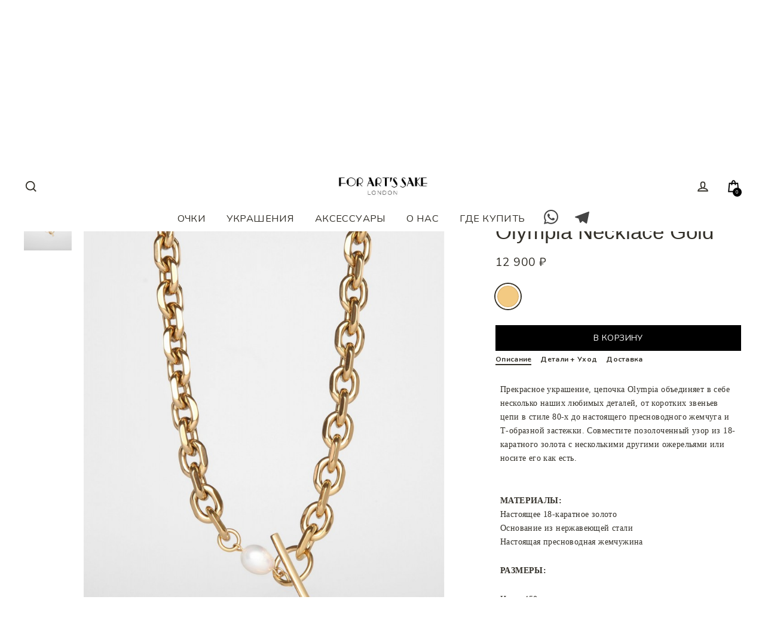

--- FILE ---
content_type: text/html; charset=utf-8
request_url: https://www.forartssake.ru/product/olympia-necklace
body_size: 29198
content:
<!DOCTYPE html>
<!--[if IE]><![endif]-->
<!--[if IE 8 ]>
<html dir="ltr" lang="ru" class="ie8"><![endif]-->
<!--[if IE 9 ]>
<html dir="ltr" lang="ru" class="ie9"><![endif]-->
<!--[if (gt IE 9)|!(IE)]><!-->
<html dir="ltr" lang="ru">
<!--<![endif]-->
<head>
    <meta charset="UTF-8"/>
    <meta name="viewport" content="width=device-width, initial-scale=1">
    <meta http-equiv="X-UA-Compatible" content="IE=edge">

    <link rel="icon" href="/catalog/view/theme/default/assets/favicon.ico" type="image/x-icon" />
    <link rel="shortcut icon" href="/catalog/view/theme/default/assets/favicon.ico" type="image/x-icon" />
<link href="https://fonts.googleapis.com/css2?family=Nunito:ital,wght@0,300;0,400;0,600;0,700;1,300;1,400;1,600;1,700&display=swap" rel="stylesheet">
    <title>Olympia Necklace</title>

      
    <base href="https://www.forartssake.ru/"/>
        
    <script src="/catalog/view/theme/default/assets/js/jquery-2.2.4.min.js?1196" type="text/javascript"></script>
    <script src="/catalog/view/theme/default/assets/js/jquery.form.js?1196" type="text/javascript"></script>
    <link href="/catalog/view/theme/default/assets/css/swiper-4.1.6.min.css?1196" rel="stylesheet" type="text/css"
          media="all"/>
    <script src="/catalog/view/theme/default/assets/js/swiper-4.1.6.min.js?1196" type="text/javascript"></script>
    <script src="/catalog/view/theme/default/assets/js/user.js?1196" type="text/javascript"></script>
    
    <link href="/catalog/view/theme/default/assets/css/bootstrap.min.css?1196" rel="stylesheet" type="text/css"
          media="all"/>
          
    <link href="/catalog/view/theme/default/assets/css/style.min.css?1308_1" rel="stylesheet" type="text/css"
          media="all"/>
          
    <link href="/catalog/view/theme/default/assets/css/jasny-bootstrap.min.css?1196" rel="stylesheet" type="text/css"
          media="all"/>
    <link href="/catalog/view/theme/default/assets/css/ionicons.min.css?1196" rel="stylesheet" type="text/css"
          media="all"/>
    <script src="/catalog/view/theme/default/assets/js/api.jquery.js" type="text/javascript"></script>

    <link href="https://fonts.googleapis.com/css?family=Open+Sans:300,400,600,700" rel="stylesheet">

    <link href="/catalog/view/theme/default/assets/css/nice-select.css?1196" rel="stylesheet" type="text/css" media="all" />
    <link href="/catalog/view/theme/default/assets/css/flickity.min.css?1196" rel="stylesheet" type="text/css" media="all" />
    <meta property="og:image" content="https://forartssake.ru/image/preview2.jpg">
    <meta property="og:image:secure_url" content="https://forartssake.ru/image/preview2.jpg" />
    <meta property="og:title" content="Olympia Necklace"/>
    <meta property="og:type" content="website"/>

        <meta property="og:url" content="https://www.forartssake.ru/product/olympia-necklace" />
    
    <meta name="facebook-domain-verification" content="ohrib019f7g4cfuhs4uq5xgqb7voom" />

              <script src="https://api.fondy.eu/static_common/v1/checkout/ipsp.js"></script>
			
            <link href="catalog/view/javascript/jquery/owl-carousel/owl.carousel.css" type="text/css" rel="stylesheet"
              media="screen"/>
        <script src="catalog/view/javascript/common.js" type="text/javascript"></script>
            <link href="https://www.forartssake.ru/product/olympia-necklace" rel="canonical"/>
                <script src="catalog/view/javascript/jquery/owl-carousel/owl.carousel.min.js" type="text/javascript"></script>
                <!-- Yandex.Metrika counter -->
<script type="text/javascript" >
   (function(m,e,t,r,i,k,a){m[i]=m[i]||function(){(m[i].a=m[i].a||[]).push(arguments)};
   m[i].l=1*new Date();k=e.createElement(t),a=e.getElementsByTagName(t)[0],k.async=1,k.src=r,a.parentNode.insertBefore(k,a)})
   (window, document, "script", "https://mc.yandex.ru/metrika/tag.js", "ym");

   ym(54449542, "init", {
        clickmap:true,
        trackLinks:true,
        accurateTrackBounce:true,
        webvisor:true
   });
</script>
<noscript><div><img src="https://mc.yandex.ru/watch/54449542" style="position:absolute; left:-9999px;" alt="" /></div></noscript>
<!-- /Yandex.Metrika counter -->

<!-- Global site tag (gtag.js) - Google Analytics -->
<script async src="https://www.googletagmanager.com/gtag/js?id=G-FYE3B77HJ2"></script>
<script>
  window.dataLayer = window.dataLayer || [];
  function gtag(){dataLayer.push(arguments);}
  gtag('js', new Date());

  gtag('config', 'G-FYE3B77HJ2');
</script>        <link href="/catalog/view/theme/default/assets/s/theme.css?6" rel="stylesheet" type="text/css"
          media="all"/>

</head>
<body ontouchstart="return true;"  
data-transitions="true" data-animate_underlines="true" 
data-animate_images="false" data-button_style="shadow" 
data-type_product_capitalize="false" data-type_header_capitalize="false" 
data-product_image_scatter="false" data-button_type_style="normal" class="product-product-8423">


<div class="search-panel" id="search-panel">
    <div class="search_headerbig">
        <div class="row searchbanner">
            <img src="/catalog/view/theme/default/assets/images/searchbanner.jpg?1196">
            <h3 class="searchtiptitle_mobile">Что будем искать?</h3>
        </div>
        <div class="search_header search_body container-fluid">
            <div class="search_close_box childitem">
                <h3 class="searchtiptitle">Что будем искать?</h3>
            </div>
            <div class="search_input_box childitem"  id="pageheader">
                <div class="searchbarinputbox search-box">
                    <form class="search-form" action="/search" method="get">
                        <input id="search_input" class="search_input" type="text" name="search" autocomplete="off" value="">
                        <input class="searchgobtn" type="image" value="">
                    </form>
                </div>
            </div>
            <p class="result_num"></p>
        </div>
        <div class="search_close" ><a href="javascript:;" class="search-toggle"><span class="searchbar-close-image b"></span></a></div>
    </div>
    <div class="container-fluid search_body">
        <div class="search_result">

            <p class="search-empty"><!-- react-text: 339 -->Your search for <!-- /react-text --><strong id="indexkeyword"></strong><!-- react-text: 341 --> didn't return any results.<!-- /react-text --></p>
            <div id="shopifyreuslt" class="clearfix shopifyreuslt hits">
            </div>
            <div class="cssloadingbar">
                <div class="spinner">
                    <div class="bounce1"></div>
                    <div class="bounce2"></div>
                    <div class="bounce3"></div>
                </div>
            </div>
        </div>
    </div>
</div>
<div class="slide-nav__overflow slide-nav__overflow--thumb">
  <nav class="slide-nav__wrapper">
    <ul id="SlideNav" class="slide-nav">
      
	<li class="slide-nav__item border-bottom">
          <a href="/" class="slide-nav__link">
            ГЛАВНАЯ
          </a>
        </li>
                                                                                            <li class="slide-nav__item"><button
              type="button"
              class="js-toggle-submenu slide-nav__link"
              data-target="locationsОЧКИ"
              data-level="1"
              >
              ОЧКИ              <span class="slide-nav__icon">
                <svg aria-hidden="true" focusable="false" role="presentation" class="icon icon-chevron-right" viewBox="0 0 284.49 498.98"><path d="M35 498.98a35 35 0 0 1-24.75-59.75l189.74-189.74L10.25 59.75a35.002 35.002 0 0 1 49.5-49.5l214.49 214.49a35 35 0 0 1 0 49.5L59.75 488.73A34.89 34.89 0 0 1 35 498.98z"/></svg>
                <span class="icon__fallback-text">Развернуть</span>
              </span>
            </button>
            <ul
              class="slide-nav__dropdown"
              data-parent="locationsОЧКИ"
              data-level="2">
                            <li class="slide-nav__item border-bottom">
               <div class="slide-nav__table">
                  <div class="slide-nav__table-cell slide-nav__return">
                    <button class="js-toggle-submenu slide-nav__return-btn" type="button">
                      <svg aria-hidden="true" focusable="false" role="presentation" class="icon icon-chevron-left" viewBox="0 0 284.49 498.98"><path d="M249.49 0a35 35 0 0 1 24.75 59.75L84.49 249.49l189.75 189.74a35.002 35.002 0 1 1-49.5 49.5L10.25 274.24a35 35 0 0 1 0-49.5L224.74 10.25A34.89 34.89 0 0 1 249.49 0z"/></svg>
                      <span class="icon__fallback-text">Свернуть</span>
                    </button>
                  </div>
              <a href="https://www.forartssake.ru/category/sunglasses_eyewears/" class="slide-nav__sublist-link slide-nav__sublist-header">
              
                      ОЧКИ                    </a>
                    </div>
                    </li>     


                                                  <li class="slide-nav__item border-bottom">
          
              <a href="https://www.forartssake.ru/category/sunglasses_all/" class="slide-nav__sublist-link">
              
                      СОЛНЦЕЗАЩИТНЫЕ ОЧКИ                    </a>
                    </li>                                                       
                                                  <li class="slide-nav__item border-bottom">
          
              <a href="https://www.forartssake.ru/category/eyewear_all/" class="slide-nav__sublist-link">
              
                      ИМИДЖЕВЫЕ ОЧКИ                    </a>
                    </li>                                                       
                                                                            </ul>
                                </li>
                                                                            <li class="slide-nav__item"><button
              type="button"
              class="js-toggle-submenu slide-nav__link"
              data-target="locationsУКРАШЕНИЯ"
              data-level="1"
              >
              УКРАШЕНИЯ              <span class="slide-nav__icon">
                <svg aria-hidden="true" focusable="false" role="presentation" class="icon icon-chevron-right" viewBox="0 0 284.49 498.98"><path d="M35 498.98a35 35 0 0 1-24.75-59.75l189.74-189.74L10.25 59.75a35.002 35.002 0 0 1 49.5-49.5l214.49 214.49a35 35 0 0 1 0 49.5L59.75 488.73A34.89 34.89 0 0 1 35 498.98z"/></svg>
                <span class="icon__fallback-text">Развернуть</span>
              </span>
            </button>
            <ul
              class="slide-nav__dropdown"
              data-parent="locationsУКРАШЕНИЯ"
              data-level="2">
                            <li class="slide-nav__item border-bottom">
               <div class="slide-nav__table">
                  <div class="slide-nav__table-cell slide-nav__return">
                    <button class="js-toggle-submenu slide-nav__return-btn" type="button">
                      <svg aria-hidden="true" focusable="false" role="presentation" class="icon icon-chevron-left" viewBox="0 0 284.49 498.98"><path d="M249.49 0a35 35 0 0 1 24.75 59.75L84.49 249.49l189.75 189.74a35.002 35.002 0 1 1-49.5 49.5L10.25 274.24a35 35 0 0 1 0-49.5L224.74 10.25A34.89 34.89 0 0 1 249.49 0z"/></svg>
                      <span class="icon__fallback-text">Свернуть</span>
                    </button>
                  </div>
              <a href="https://www.forartssake.ru/category/jewelry/" class="slide-nav__sublist-link slide-nav__sublist-header">
              
                      УКРАШЕНИЯ                    </a>
                    </div>
                    </li>     


                                                  <li class="slide-nav__item border-bottom">
          
              <a href="https://www.forartssake.ru/category/necklaces/" class="slide-nav__sublist-link">
              
                      ОЖЕРЕЛЬЯ                    </a>
                    </li>                                                       
                                                  <li class="slide-nav__item border-bottom">
          
              <a href="https://www.forartssake.ru/category/bracelets/" class="slide-nav__sublist-link">
              
                      БРАСЛЕТЫ                    </a>
                    </li>                                                       
                                                  <li class="slide-nav__item border-bottom">
          
              <a href="https://www.forartssake.ru/category/eyewear-chains/" class="slide-nav__sublist-link">
              
                      Цепочки для очков                    </a>
                    </li>                                                       
                                                  <li class="slide-nav__item border-bottom">
          
              <a href="https://www.forartssake.ru/category/earrings/" class="slide-nav__sublist-link">
              
                      СЕРЬГИ                    </a>
                    </li>                                                       
                                                  <li class="slide-nav__item border-bottom">
          
              <a href="https://www.forartssake.ru/category/a-very-british-holiday-jewellery/" class="slide-nav__sublist-link">
              
                      A VERY BRITISH HOLIDAY                    </a>
                    </li>                                                       
                                                                            </ul>
                                </li>
                                                                            <li class="slide-nav__item"><button
              type="button"
              class="js-toggle-submenu slide-nav__link"
              data-target="locationsАКСЕССУАРЫ"
              data-level="1"
              >
              АКСЕССУАРЫ              <span class="slide-nav__icon">
                <svg aria-hidden="true" focusable="false" role="presentation" class="icon icon-chevron-right" viewBox="0 0 284.49 498.98"><path d="M35 498.98a35 35 0 0 1-24.75-59.75l189.74-189.74L10.25 59.75a35.002 35.002 0 0 1 49.5-49.5l214.49 214.49a35 35 0 0 1 0 49.5L59.75 488.73A34.89 34.89 0 0 1 35 498.98z"/></svg>
                <span class="icon__fallback-text">Развернуть</span>
              </span>
            </button>
            <ul
              class="slide-nav__dropdown"
              data-parent="locationsАКСЕССУАРЫ"
              data-level="2">
                            <li class="slide-nav__item border-bottom">
               <div class="slide-nav__table">
                  <div class="slide-nav__table-cell slide-nav__return">
                    <button class="js-toggle-submenu slide-nav__return-btn" type="button">
                      <svg aria-hidden="true" focusable="false" role="presentation" class="icon icon-chevron-left" viewBox="0 0 284.49 498.98"><path d="M249.49 0a35 35 0 0 1 24.75 59.75L84.49 249.49l189.75 189.74a35.002 35.002 0 1 1-49.5 49.5L10.25 274.24a35 35 0 0 1 0-49.5L224.74 10.25A34.89 34.89 0 0 1 249.49 0z"/></svg>
                      <span class="icon__fallback-text">Свернуть</span>
                    </button>
                  </div>
              <a href="https://www.forartssake.ru/category/accessory/" class="slide-nav__sublist-link slide-nav__sublist-header">
              
                      АКСЕССУАРЫ                    </a>
                    </div>
                    </li>     


                                                  <li class="slide-nav__item border-bottom">
          
              <a href="https://www.forartssake.ru/category/bag-chains/" class="slide-nav__sublist-link">
              
                      Цепочки для клатча                    </a>
                    </li>                                                       
                                                  <li class="slide-nav__item border-bottom">
          
              <a href="https://www.forartssake.ru/category/storage-cases/" class="slide-nav__sublist-link">
              
                      Футляры для хранения                    </a>
                    </li>                                                       
                                                                            </ul>
                                </li>
                                                        	<li class="slide-nav__item border-bottom">
          <a href="https://www.forartssake.ru/about-for-arts-sake" class="slide-nav__link">
            О НАС          </a>
        </li>                            
                                                        	<li class="slide-nav__item border-bottom">
          <a href="/our_stores/" class="slide-nav__link">
            ГДЕ КУПИТЬ          </a>
        </li>                            
                            
	<li class="slide-nav__item medium-up--hide">
          <a
            href="/signin/"
            class="slide-nav__link">ЛИЧНЫЙ КАБИНЕТ</a>
        </li>
	<li class="slide-nav__item medium-up--hide">
          <a href="/search" class="slide-nav__link js-modal-open-search-modal js-no-transition" aria-expanded="false">
            ПОИСК
          </a>
        </li></ul>
  </nav>
</div>
<div data-section-id="header" data-section-type="header-section" class="cart-has-items ">
  <div
    data-header-style="bar"
    class="header-wrapper">
<div class="announcement">
  <div class="announcement__wrapper"><div class="announcement__text" data-text="free-worldwide-shipping-free-exchanges-and-returns-within-the-uk-on-orders-over-100">
      Бесплатная доставка по России от 10 000 рублей
    </div></div>
</div>
<div class="site-header-sticky" style="height: 186.45px;"><header class="site-header" data-overlay="false">
      <div class="page-width">
        <div class="header-layout header-layout--center header-layout--mobile-logo-only" data-logo-align="center"><div class="header-item header-item--left header-item--navigation small--hide" role="navigation" aria-label="Primary"><div class="site-nav">
                    <a href="/search" class="site-nav__link site-nav__link--icon js-modal-open-search-modal js-no-transition" aria-expanded="false">
                      <svg aria-hidden="true" focusable="false" role="presentation" class="icon icon-search" viewBox="0 0 64 64"><path d="M47.16 28.58A18.58 18.58 0 1 1 28.58 10a18.58 18.58 0 0 1 18.58 18.58zM54 54L41.94 42"></path></svg>
                      <span class="icon__fallback-text">Search</span>
                    </a>
                  </div></div><div class="header-item header-item--logo">
                  <div class="h1 site-header__logo" >

                      
    <a href="/"  class="site-header__logo-link">
      <img class="small--hide" src="/catalog/view/theme/default/assets/images/FAS_LDN_small.jpg"
      
      alt="FOR ART'S SAKE®" >
      <img class="medium-up--hide" src="/catalog/view/theme/default/assets/images/FAS_LDN_small2.jpg" alt="FOR ART'S SAKE®">
    </a></div></div>
          <div class="header-item header-item--icons small--hide"><div class="site-nav site-nav--icons">
  <div class="site-nav__icons"><a class="site-nav__link site-nav__link--icon small--hide" href="/signin/">
        <svg aria-hidden="true" focusable="false" role="presentation" class="icon icon-user" viewBox="0 0 64 64"><path d="M35 39.84v-2.53c3.3-1.91 6-6.66 6-11.41 0-7.63 0-13.82-9-13.82s-9 6.19-9 13.82c0 4.75 2.7 9.51 6 11.41v2.53c-10.18.85-18 6-18 12.16h42c0-6.19-7.82-11.31-18-12.16z"></path></svg>
        <span class="icon__fallback-text">Log in
</span>
      </a>
                        

      <a href="/search" class="site-nav__link site-nav__link--icon js-modal-open-search-modal js-no-transition medium-up--hide" aria-expanded="false">
        <svg aria-hidden="true" focusable="false" role="presentation" class="icon icon-search" viewBox="0 0 64 64"><path d="M47.16 28.58A18.58 18.58 0 1 1 28.58 10a18.58 18.58 0 0 1 18.58 18.58zM54 54L41.94 42"></path></svg>
        <span class="icon__fallback-text">Search</span>
      </a>
            <a href="javascript:void(0)" data-toggle="offcanvas"
                               data-target="#cart" data-canvas="body"  id="openCart"
                                class="site-nav__link site-nav__link--icon site-nav__link--cart js-drawer-open-cart js-no-transition" aria-controls="CartDrawer" data-icon="bag" aria-expanded="false">
        <span class="cart-link"><svg aria-hidden="true" focusable="false" role="presentation" class="icon icon-bag" viewBox="0 0 64 64"><g fill="none" stroke="#000" stroke-width="2"><path d="M25 26c0-15.79 3.57-20 8-20s8 4.21 8 20"></path><path d="M14.74 18h36.51l3.59 36.73h-43.7z"></path></g></svg><span class="icon__fallback-text">Cart</span>
          <span class="cart-link__bubble cart-link__bubble--visible">
                <span rv-show="cart.item_count" class="badgeCountCart cart-link__count"
           style="display: block;"          rv-html="cart.item_count">0</span>
          </span>
        </span>
      </a>
<!--
<a href="javascript:void(0)" class="navbar-icon cart-navbar-icon" data-toggle="offcanvas"
   data-target="#cart" data-canvas="body" aria-expanded="false">
    <img class="newcart" src="/catalog/view/theme/default/assets/images/newcart.png?1196">
    <img class="newcart_w" src="/catalog/view/theme/default/assets/images/newcart_w.png?1196">
    <span rv-show="cart.item_count" class="badge badge-notify badgeCountCart"
           style="display: none;"          rv-html="cart.item_count">0</span>
</a>
-->
<script type="text/javascript">
    $(document).ready(function() {
        CartJS.init({"original_total_price":0,"total_price":0,"item_count":0,"items":[],"coupon":null,"coupon_price":null,"coupon_percent":null,"attention":"","error":"","requires_shipping":true,"currency":"RUB","items_subtotal_price":0,"cart_level_discount_applications":[]}, {
            "debug": false,
            "moneyFormat": "<span  class=money>{{amount}} ₽</span>",
            "moneyWithCurrencyFormat": "<span class=money >{{amount}} ₽</span>"
        });

            });
</script>

</div>
</div>
</div>
        </div><div role="navigation" aria-label="Primary" class="text-center">
        <ul class="site-nav site-navigation small--hide">
                                                                                                        <li class="site-nav__item site-nav__expanded-item site-nav--has-dropdown" aria-haspopup="true">
      <a href="https://www.forartssake.ru/category/sunglasses_eyewears/" class="site-nav__link site-nav__link--has-dropdown">
        ОЧКИ      </a>                                
                                    <ul class="site-nav__dropdown text-left">
                                                                                    <li>
                                                <a href="https://www.forartssake.ru/category/sunglasses_all/" class="site-nav__dropdown-link site-nav__dropdown-link--second-level">
                                                                СОЛНЦЕЗАЩИТНЫЕ ОЧКИ                                                </a>                                            
                                            </li>
                                                                                    <li>
                                                <a href="https://www.forartssake.ru/category/eyewear_all/" class="site-nav__dropdown-link site-nav__dropdown-link--second-level">
                                                                ИМИДЖЕВЫЕ ОЧКИ                                                </a>                                            
                                            </li>
                                                                            </ul>
                                </li>
                                                                                        <li class="site-nav__item site-nav__expanded-item site-nav--has-dropdown" aria-haspopup="true">
      <a href="https://www.forartssake.ru/category/jewelry/" class="site-nav__link site-nav__link--has-dropdown">
        УКРАШЕНИЯ      </a>                                
                                    <ul class="site-nav__dropdown text-left">
                                                                                    <li>
                                                <a href="https://www.forartssake.ru/category/necklaces/" class="site-nav__dropdown-link site-nav__dropdown-link--second-level">
                                                                ОЖЕРЕЛЬЯ                                                </a>                                            
                                            </li>
                                                                                    <li>
                                                <a href="https://www.forartssake.ru/category/bracelets/" class="site-nav__dropdown-link site-nav__dropdown-link--second-level">
                                                                БРАСЛЕТЫ                                                </a>                                            
                                            </li>
                                                                                    <li>
                                                <a href="https://www.forartssake.ru/category/eyewear-chains/" class="site-nav__dropdown-link site-nav__dropdown-link--second-level">
                                                                Цепочки для очков                                                </a>                                            
                                            </li>
                                                                                    <li>
                                                <a href="https://www.forartssake.ru/category/earrings/" class="site-nav__dropdown-link site-nav__dropdown-link--second-level">
                                                                СЕРЬГИ                                                </a>                                            
                                            </li>
                                                                                    <li>
                                                <a href="https://www.forartssake.ru/category/a-very-british-holiday-jewellery/" class="site-nav__dropdown-link site-nav__dropdown-link--second-level">
                                                                A VERY BRITISH HOLIDAY                                                </a>                                            
                                            </li>
                                                                            </ul>
                                </li>
                                                                                        <li class="site-nav__item site-nav__expanded-item site-nav--has-dropdown" aria-haspopup="true">
      <a href="https://www.forartssake.ru/category/accessory/" class="site-nav__link site-nav__link--has-dropdown">
        АКСЕССУАРЫ      </a>                                
                                    <ul class="site-nav__dropdown text-left">
                                                                                    <li>
                                                <a href="https://www.forartssake.ru/category/bag-chains/" class="site-nav__dropdown-link site-nav__dropdown-link--second-level">
                                                                Цепочки для клатча                                                </a>                                            
                                            </li>
                                                                                    <li>
                                                <a href="https://www.forartssake.ru/category/storage-cases/" class="site-nav__dropdown-link site-nav__dropdown-link--second-level">
                                                                Футляры для хранения                                                </a>                                            
                                            </li>
                                                                            </ul>
                                </li>
                                                                                        <li class="site-nav__item site-nav__expanded-item">
                                <a href="https://www.forartssake.ru/about-for-arts-sake" class="site-nav__link">
                                    О НАС                                </a>
                                </li>
                                                                                        <li class="site-nav__item site-nav__expanded-item">
                                <a href="/our_stores/" class="site-nav__link">
                                    ГДЕ КУПИТЬ                                </a>
                                </li>
                                <li class="site-nav__item site-nav__expanded-item" style="width:48px">
      <a style="display: block;
    height: 24px;
    position: absolute;
    bottom: -5px;
    left: 12px;" target="_blank" rel="noopener" href="https://wa.me/79637173713" title="Чат FOR ART'S SAKE® в WhatsApp" class="js-no-transition">
      <svg xmlns="http://www.w3.org/2000/svg" width="24" height="24" viewBox="0 0 24 24"><path fill="#444" d="M.057 24l1.687-6.163c-1.041-1.804-1.588-3.849-1.587-5.946.003-6.556 5.338-11.891 11.893-11.891 3.181.001 6.167 1.24 8.413 3.488 2.245 2.248 3.481 5.236 3.48 8.414-.003 6.557-5.338 11.892-11.893 11.892-1.99-.001-3.951-.5-5.688-1.448l-6.305 1.654zm6.597-3.807c1.676.995 3.276 1.591 5.392 1.592 5.448 0 9.886-4.434 9.889-9.885.002-5.462-4.415-9.89-9.881-9.892-5.452 0-9.887 4.434-9.889 9.884-.001 2.225.651 3.891 1.746 5.634l-.999 3.648 3.742-.981zm11.387-5.464c-.074-.124-.272-.198-.57-.347-.297-.149-1.758-.868-2.031-.967-.272-.099-.47-.149-.669.149-.198.297-.768.967-.941 1.165-.173.198-.347.223-.644.074-.297-.149-1.255-.462-2.39-1.475-.883-.788-1.48-1.761-1.653-2.059-.173-.297-.018-.458.13-.606.134-.133.297-.347.446-.521.151-.172.2-.296.3-.495.099-.198.05-.372-.025-.521-.075-.148-.669-1.611-.916-2.206-.242-.579-.487-.501-.669-.51l-.57-.01c-.198 0-.52.074-.792.372s-1.04 1.016-1.04 2.479 1.065 2.876 1.213 3.074c.149.198 2.095 3.2 5.076 4.487.709.306 1.263.489 1.694.626.712.226 1.36.194 1.872.118.571-.085 1.758-.719 2.006-1.413.248-.695.248-1.29.173-1.414z"/></svg>        
      <span class="icon__fallback-text">whatsapp</span>
      </a>
    </li>
    <li class="site-nav__item site-nav__expanded-item" style="width:48px">
      <a style="display: block;
    height: 24px;
    position: absolute;
    bottom: -5px;
    left: 12px;" target="_blank" rel="noopener" href="https://t.me/forartssakerussia" title="Чат FOR ART'S SAKE® в Telegram" class="js-no-transition">
      <svg width="24px" height="24px" version="1.1" xmlns="http://www.w3.org/2000/svg" xmlns:xlink="http://www.w3.org/1999/xlink" ><path fill="#444" d="M18.384,22.779c0.322,0.228 0.737,0.285 1.107,0.145c0.37,-0.141 0.642,-0.457 0.724,-0.84c0.869,-4.084 2.977,-14.421 3.768,-18.136c0.06,-0.28 -0.04,-0.571 -0.26,-0.758c-0.22,-0.187 -0.525,-0.241 -0.797,-0.14c-4.193,1.552 -17.106,6.397 -22.384,8.35c-0.335,0.124 -0.553,0.446 -0.542,0.799c0.012,0.354 0.25,0.661 0.593,0.764c2.367,0.708 5.474,1.693 5.474,1.693c0,0 1.452,4.385 2.209,6.615c0.095,0.28 0.314,0.5 0.603,0.576c0.288,0.075 0.596,-0.004 0.811,-0.207c1.216,-1.148 3.096,-2.923 3.096,-2.923c0,0 3.572,2.619 5.598,4.062Zm-11.01,-8.677l1.679,5.538l0.373,-3.507c0,0 6.487,-5.851 10.185,-9.186c0.108,-0.098 0.123,-0.262 0.033,-0.377c-0.089,-0.115 -0.253,-0.142 -0.376,-0.064c-4.286,2.737 -11.894,7.596 -11.894,7.596Z"/></svg>
      <span class="icon__fallback-text">telegram</span>
      </a>
    </li>

</ul>
</div></div>
    </header></div>
<div class="MobileMenu" id="MobileMenu">
    <div style="height:100%; position: relative;">
        <ul class="nav navbar-nav navmenu-nav list-inline " id="SiteNav"
            style="height: 90%;position: absolute;width: 100%;top: 0;left: 0; margin: 0;overflow: scroll;">
                                                                        <li class="dropboxbarbox">
                            <a class="collectiontoggle" style="text-transform:uppercase" href="javascript:;"
                               id="collectiontoggle">
                                ОЧКИ <span class="caret"></span>
                            </a>
                            <ul class="dropdown-mobilemenu">
                                                                    <li class="__site-nav--active__">
                                        <a style="text-transform:uppercase" href="https://www.forartssake.ru/category/sunglasses_all/"
                                           class="child-link">СОЛНЦЕЗАЩИТНЫЕ ОЧКИ</a>
                                    </li>
                                                                    <li class="__site-nav--active__">
                                        <a style="text-transform:uppercase" href="https://www.forartssake.ru/category/eyewear_all/"
                                           class="child-link">ИМИДЖЕВЫЕ ОЧКИ</a>
                                    </li>
                                                            </ul>
                        </li>
                                                                                <li class="dropboxbarbox">
                            <a class="collectiontoggle" style="text-transform:uppercase" href="javascript:;"
                               id="collectiontoggle">
                                УКРАШЕНИЯ <span class="caret"></span>
                            </a>
                            <ul class="dropdown-mobilemenu">
                                                                    <li class="__site-nav--active__">
                                        <a style="text-transform:uppercase" href="https://www.forartssake.ru/category/necklaces/"
                                           class="child-link">ОЖЕРЕЛЬЯ</a>
                                    </li>
                                                                    <li class="__site-nav--active__">
                                        <a style="text-transform:uppercase" href="https://www.forartssake.ru/category/bracelets/"
                                           class="child-link">БРАСЛЕТЫ</a>
                                    </li>
                                                                    <li class="__site-nav--active__">
                                        <a style="text-transform:uppercase" href="https://www.forartssake.ru/category/eyewear-chains/"
                                           class="child-link">Цепочки для очков</a>
                                    </li>
                                                                    <li class="__site-nav--active__">
                                        <a style="text-transform:uppercase" href="https://www.forartssake.ru/category/earrings/"
                                           class="child-link">СЕРЬГИ</a>
                                    </li>
                                                                    <li class="__site-nav--active__">
                                        <a style="text-transform:uppercase" href="https://www.forartssake.ru/category/a-very-british-holiday-jewellery/"
                                           class="child-link">A VERY BRITISH HOLIDAY</a>
                                    </li>
                                                            </ul>
                        </li>
                                                                                <li class="dropboxbarbox">
                            <a class="collectiontoggle" style="text-transform:uppercase" href="javascript:;"
                               id="collectiontoggle">
                                АКСЕССУАРЫ <span class="caret"></span>
                            </a>
                            <ul class="dropdown-mobilemenu">
                                                                    <li class="__site-nav--active__">
                                        <a style="text-transform:uppercase" href="https://www.forartssake.ru/category/bag-chains/"
                                           class="child-link">Цепочки для клатча</a>
                                    </li>
                                                                    <li class="__site-nav--active__">
                                        <a style="text-transform:uppercase" href="https://www.forartssake.ru/category/storage-cases/"
                                           class="child-link">Футляры для хранения</a>
                                    </li>
                                                            </ul>
                        </li>
                                                                                <li>
                            <a style="text-transform:uppercase" href="https://www.forartssake.ru/about-for-arts-sake"
                               class="top-link">О НАС</a>
                        </li>
                                                                                <li>
                            <a style="text-transform:uppercase" href="/our_stores/"
                               class="top-link">ГДЕ КУПИТЬ</a>
                        </li>
                                    
                                    <li style="text-transform: uppercase;"><a href="https://www.forartssake.ru/signin/" id="customer_login_link">Авторизация</a></li>
                                    </ul>
    </div>
</div>

</div>
<div class="site-nav__thumb-menu site-nav__thumb-menu--inactive">
        <button
          type="button"
          class="btn site-nav__thumb-button js-toggle-slide-nav">
          <svg aria-hidden="true" focusable="false" role="presentation" class="icon icon-hamburger" viewBox="0 0 64 64"><path d="M7 15h51M7 32h43M7 49h51"/></svg>
          <svg aria-hidden="true" focusable="false" role="presentation" class="icon icon-close" viewBox="0 0 64 64"><path d="M19 17.61l27.12 27.13m0-27.12L19 44.74"/></svg>
          <span class="icon-menu-label">МЕНЮ</span>
        </button>

<a href="javascript:void(0)" data-toggle="offcanvas"
                               data-target="#cart" data-canvas="body"  id="openCart"
                                class="site-nav__thumb-cart js-drawer-open-cart js-no-transition" aria-controls="CartDrawer" data-icon="bag" aria-expanded="false">
      <span class="cart-link"><svg aria-hidden="true" focusable="false" role="presentation" class="icon icon-bag" viewBox="0 0 64 64"><g fill="none" stroke="#000" stroke-width="2"><path d="M25 26c0-15.79 3.57-20 8-20s8 4.21 8 20"></path><path d="M14.74 18h36.51l3.59 36.73h-43.7z"></path></g></svg><span class="icon__fallback-text">Cart</span>
          <span class="cart-link__bubble cart-link__bubble--visible">
                <span rv-show="cart.item_count" class="badgeCountCart2 cart-link__count"
          
           rv-html="cart.item_count"></span>
          </span>
        </span>
          
        </a>
      </div>


</div>











<div class="navmenu navmenu-default navmenu-fixed-right offcanvas cart-wrap" id="cart">


    <div class="cart cart-cnt" id="cartDrawer" data-cart-view="data-cart-view">
<div class="drawer__header"><div class="drawer__close text-right">
<button type="button" data-toggle="offcanvas" data-target="#cart" class="drawer__close-button js-drawer-close">
<svg aria-hidden="true" focusable="false" role="presentation" viewBox="0 0 64 64" class="icon icon-close"><path d="M19 17.61l27.12 27.13m0-27.12L19 44.74"></path></svg> 

<span class="icon__fallback-text">Close cart</span></button></div></div> 
<div class="drawer__inner">
            <div class="drawer__scrollable">
            <p rv-hide="cart.item_count" class="cart-empty">Ваша корзина пуста.</p>
            <div class="cart__empty-text text-center"><p>Ваша корзина пуста.</p> 
            </div> 
            <div data-cart-item-list="" class="cart__items" rv-each-item="cart.items">
                        <div class="cart__item ajaxcart__product" aria-live="polite" data-cart-item-id="31444714225753:75b6bce55a8e7b7fa21b5d093ead4878" data-cart-item="">
                        <div class="cart__row-product ajaxcart__row-product">
                        <div class="cart__product-image-wrap loaded">
                        <a rv-href="item.url" data-cart-item-href="" 
                        data-cart-item-background-image="" data-sizes="auto"
                        >
                        <img rv-src="item.image">
                        </a></div> <div class="ajaxcart__item-content"><div class="grid grid--small">
                        <div class="grid__item three-quarters">
                        <a rv-href="item.url" data-cart-item-href="" data-cart-item-title="" class="cart__product-name"><span rv-text="item.title"></span></a> 
                         
                        <span data-cart-item-price-container=""><span class="cart__item-price"><span class="money" rv-html="item.line_price | money Currency.currentCurrency"></span></span></span><div data-cart-item-property-list="" class="cart__item-subtitle"></div> <div data-cart-item-discount-list=""></div></div> <div class="grid__item one-quarter text-right"><div><label for="quantity_31444714225753:75b6bce55a8e7b7fa21b5d093ead4878" data-cart-item-label-quantity="" class="visually-hidden">
                          Quantity
                        </label> 
                        </div> 
                        <span class="cart__quantity" style="font-weight:700" aria-hidden="true" rv-html="item.quantity"></span>
                            <button type="button" class="btn btn-default btn-cart" rv-data-cart-update-id="item.id" rv-data-cart-quantity="item.quantity | minus 1">
                                <span class="glyphicon glyphicon-minus" aria-hidden="true"></span>
                            </button>
                            <button type="button" class="btn btn-default btn-cart" rv-data-cart-update-id="item.id" rv-data-cart-quantity="item.quantity | plus 1">
                                <span class="glyphicon glyphicon-plus" aria-hidden="true"></span>
                            </button>

                        <button type="button" data-cart-item-delete="" rv-data-cart-update-id="item.id" rv-data-cart-quantity="0" onclick="return confirm('Вы уверены, что хотите удалить товар из корзины?')" class="cart__remove text-link">Удалить</button></div></div></div></div></div>
                        
                        
                        </div></div> <div class="drawer__footer cart__footer"><div data-cart-discount-container="" class="cart__details hide"><div class="cart__detail-title">
            Скидки:
          </div> <div data-cart-discount-content="" class="cart__detail-info"></div></div> <div class="cart__details"><div class="cart__detail-title">
            Итого:
          </div> <div class="cart__detail-info"><span data-cart-subtotal=""><span class="money" rv-html="cart.total_price | money"></span></span></div></div> <p class="cart__note text-center">
          
        </p> 
        <button data-cart-view="data-cart-view" id="buttonCheckout" class="btn btn--full cart__checkout cart__checkout--drawer"
                onclick="event.stopPropagation();event.preventDefault();window.location='/checkout'"
                rv-show="cart.item_count" rv-disabled="cart.error"
            >Оформить заказ</button>
        </div></div>


        

        <div class="cart-msg alert alert-info" rv-show="cart.attention">
            <div class="cart-msg-cnt">
                <span rv-html="cart.attention"></span>
                                <button type="button" class="close" aria-hidden="true">&times;</button>
            </div>
        </div>

        <div class="cart-msg alert alert-danger" rv-show="cart.error">
            <div class="cart-msg-cnt">
                <span rv-html="cart.error"></span>
                                <button type="button" class="close" aria-hidden="true">&times;</button>
            </div>
        </div>




    </div>
</div>

<script type="text/javascript">
    var productid = 8423;
    var producthandle = "Olympia Necklace";
</script>
<div id="shopify-section-product-template" class="shopify-section">
<div id="ProductSection-4729501155417" class="product-section" data-section-id="4729501155417" data-section-type="product-template" data-variant-type="button" data-images-stacked="true" data-video-style="muted" data-enable-history-state="true">

<div class="page-content">
    <div class="page-width">
                
      <div class="grid">
        <div class="grid__item medium-up--three-fifths">
<div data-product-images="" data-zoom="true">
    <div class="product__photos product__photos--beside">

      <div class="product__main-photos aos-init aos-animate" data-aos="" data-product-single-media-group="">
        <div class="product__main-photos-wrapper">
          <div id="ProductPhotos-4729501155417" data-product-photos="">

                                                                                             <div data-scr ="8423" class="product__slide  secondary-slide" data-product-photo="" data-index="0">

  <div class="product-image-main">
    <div class="image-wrap" style="margin-bottom:20px;">
        <img
          class="lazyloaded photoswipe__image"
data-photoswipe-src="https://www.forartssake.ru/image/cache/catalog/products/ye1-45/ye1-450_2-800x0.jpg"
          data-photoswipe-width="1000"
          data-photoswipe-height="1000"          
          src="https://www.forartssake.ru/image/cache/catalog/products/ye1-45/ye1-450_2-800x0.jpg" >
    
    </div>
  </div>
  <button type="button" class="btn btn--tertiary btn--circle product__photo-zoom small--hide" data-index="1">
    <svg aria-hidden="true" focusable="false" role="presentation" class="icon icon-search" viewBox="0 0 64 64"><path d="M47.16 28.58A18.58 18.58 0 1 1 28.58 10a18.58 18.58 0 0 1 18.58 18.58zM54 54L41.94 42"></path></svg>
    <span class="icon__fallback-text">Close (esc)</span>
    </button>
    </div>


            
                                                                                    



</div><button type="button" class="btn btn--tertiary btn--circle product__photo-zoom medium-up--hide">
              <svg aria-hidden="true" focusable="false" role="presentation" class="icon icon-search" viewBox="0 0 64 64"><path d="M47.16 28.58A18.58 18.58 0 1 1 28.58 10a18.58 18.58 0 0 1 18.58 18.58zM54 54L41.94 42"></path></svg>
              <span class="icon__fallback-text">Close (esc)</span>
            </button></div><div class="product__photo-dots"></div>
      </div>

      <div id="ProductThumbs-4729501155417" class="product__thumbs product__thumbs--beside small--hide" data-position="beside" data-product-thumbs="" data-aos="">
      <div class="product__thumbs-sticky">
                                                                                                                                          <div class="product__thumb-item" data-product-thumb-item="" data-index="0">
                <a href="https://www.forartssake.ru/image/cache/catalog/products/ye1-45/ye1-450_2-800x0.jpg"
                 class="image-wrap product__thumb js-no-transition" data-id="8423_0"
                  data-index="0" data-product-thumb="" style="margin-bottom: 15px;">
                    <img class="lazyloaded" src="https://www.forartssake.ru/image/cache/catalog/products/ye1-45/ye1-450_2-800x0.jpg" alt="Black">
                </a>
</div>
                                                                                    
</div></div>
    </div>
  </div>

</div>

        <div class="grid__item medium-up--two-fifths product-single__sticky">
          <div class="product-single__meta">

            <div class="product-single__header small--text-center"><p  id="product-sku" class="product-single__sku" data-sku="">YE1-450</p><h1 id="product-title" class="h1 product-single__title">
                  Olympia Necklace Gold                </h1><a href="#Reviews-4729501155417" class="product-single__review-link js-no-transition">
                  <span class="shopify-product-reviews-badge" data-id="4729501155417"></span>
                </a><div class="product-single__prices"><span class="visually-hidden" data-price-a11y="">Regular price</span>
                <span id="product-price" class="product__price" data-product-price="">
                  <span class="money">12 900 ₽</span>
                </span></div>

              <div data-product-unit-wrapper="" class="product__unit-price hide">/
              </div></div>
          
<!--<form method="post" action="index.php?route=checkout/cart/add" id="AddToCartForm-4729501155417" accept-charset="UTF-8" class="product-single__form small--text-center" enctype="multipart/form-data" siq_id="autopick_547">-->
                    <form action="index.php?route=checkout/cart/add" method="post" id="addtocartform" data-cart-submit data-uploadery  onsubmit="return false" >
                        <input type="hidden" name="quantity" value="1" />
                        <input type="hidden" name="id" value="8423" data-value="8423" id="variants_id" />

<input type="hidden" name="form_type" value="product">
<input type="hidden" name="utf8" value="✓">

  <input type="hidden" name="data-product-id" value="8423"><div class="variant-wrapper variant-wrapper-- js">
        <fieldset class="variant-input-wrap" name="Color" data-index="option1" id="ProductSelect-4729501155417-option-0">
        

                                         <div class="variant-input" data-index="option1" data-value="gold">
        <input type="radio"  checked value="gold" 
        name="Color"
        data-variant-input
          data-color-swatch
       id="8423_0"
        title="Olympia Necklace Gold"
>
        <label 
        onclick="switchpro(this,0);"
        for="8423_0" class="color-swatch color-swatch--black" 
        data-id="8423"
        data-index="0"
        data-url="https://www.forartssake.ru/product/olympia-necklace?variant_id=8423"
        data-title="Olympia Necklace Gold"
        data-inventory="3"
        data-sku="YE1-450"
        data-price="12 900 ₽"

        style="background-image: url('/catalog/view/theme/default/assets/s/gold.png'); background-color: black;">
        gold                                                    <div class="mproduct_description product_detail_description" style=display:none>
                                                        <table border="0" cellpadding="0" cellspacing="0" width="230" style="width: 173pt;"><tbody><tr height="240" style="mso-height-source:userset;height:180.0pt">
  <td height="240" class="xl66" width="230" style="height:180.0pt;width:173pt"><p><font face="Tahoma">Прекрасное
  украшение, цепочка Olympia объединяет в себе несколько наших любимых деталей,
  от коротких звеньев цепи в стиле 80-х до настоящего пресноводного жемчуга и
  Т-образной застежки. Совместите позолоченный узор из 18-каратного золота с
  несколькими другими ожерельями или носите его как есть.</font></p><p><font face="Tahoma"><br><b>
    МАТЕРИАЛЫ:</b><br>
    Настоящее 18-каратное золото<br>
    Основание из нержавеющей стали<br>
    Настоящая пресноводная жемчужина</font></p><p><b><font face="Tahoma">РАЗМЕРЫ:</font></b></p><p><span style="background-color: transparent;"><font face="Tahoma">Цепь: 450 мм</font></span></p><p><font face="Tahoma">Кулон: 10 мм</font></p><p><b><font face="Tahoma">ВЕС:</font></b></p><p><font face="Tahoma">78 г</font></p><div><br></div></td></tr></tbody></table>                                                    </div>

          </label></div>                            
                                                                              
          </fieldset>
</div>
<select name="idid" id="ProductSelect-4729501155417" class="product-single__variants no-js" data-product-select="">
  <option value="8423"  selected>
          gold        </option>
                                                </select><button type="submit" name="add" data-add-to-cart="" data-text-disabled="НЕТ В НАЛИЧИИ" class="btn btn--full add-to-cart" data-text="В КОРЗИНУ"
                >
      <span data-add-to-cart-text="" data-default-text="Add to cart">
        В КОРЗИНУ      </span>   
    </button>
        </form>
<div class="collapsibles-wrapper collapsibles-wrapper--tabs small--text-center"><button type="button" class="label collapsible-trigger collapsible-trigger--tab collapsible--auto-height is-open" data-id="4729501155417" aria-controls="Product-description-4729501155417" aria-expanded="true">
        Описание
      </button><button type="button" class="label collapsible-trigger collapsible-trigger--tab" data-id="4729501155417" aria-controls="Product-content-1-4729501155417" aria-expanded="false">
        Детали + Уход
      </button><button type="button" class="label collapsible-trigger collapsible-trigger--tab" data-id="4729501155417" aria-controls="Product-content-2-4729501155417" aria-expanded="false">
        Доставка
      </button><div class="collapsibles-content-wrapper">
      <div id="Product-description-4729501155417" class="collapsible-content collapsible-content--all is-open" style="height: auto">
          <div class="collapsible-content__inner rte">
                            <div class="product_detail_description">
                                <table border="0" cellpadding="0" cellspacing="0" width="230" style="width: 173pt;"><tbody><tr height="240" style="mso-height-source:userset;height:180.0pt">
  <td height="240" class="xl66" width="230" style="height:180.0pt;width:173pt"><p><font face="Tahoma">Прекрасное
  украшение, цепочка Olympia объединяет в себе несколько наших любимых деталей,
  от коротких звеньев цепи в стиле 80-х до настоящего пресноводного жемчуга и
  Т-образной застежки. Совместите позолоченный узор из 18-каратного золота с
  несколькими другими ожерельями или носите его как есть.</font></p><p><font face="Tahoma"><br><b>
    МАТЕРИАЛЫ:</b><br>
    Настоящее 18-каратное золото<br>
    Основание из нержавеющей стали<br>
    Настоящая пресноводная жемчужина</font></p><p><b><font face="Tahoma">РАЗМЕРЫ:</font></b></p><p><span style="background-color: transparent;"><font face="Tahoma">Цепь: 450 мм</font></span></p><p><font face="Tahoma">Кулон: 10 мм</font></p><p><b><font face="Tahoma">ВЕС:</font></b></p><p><font face="Tahoma">78 г</font></p><div><br></div></td></tr></tbody></table>                            </div>

</div>
        </div><div id="Product-content-1-4729501155417" class="collapsible-content collapsible-content--all">
          <div class="collapsible-content__inner rte">
            <p><strong>ОЧКИ</strong></p>
<meta charset="utf-8">
<p><span><i>-&nbsp;</i><span class="PercentReplace">100-процентная защита от ультрафиолета на всех солнцезащитных очках<br></span></span>
<span><i>-&nbsp;</i><span style="text-decoration: underline;">Регулируемые</span> носоупоры из настоящего нефрита<span class="PercentReplace"><br></span></span>
<span><i>-&nbsp;</i><span class="PercentReplace">Дополнительная Роскошная Бархатная Коробка&nbsp;<br></span></span>
<span><i>-&nbsp;</i><span class="PercentReplace">Нейлоновые Линзы ручной работы</span></span>
<span><i>-&nbsp;</i><span class="PercentReplace">Рамка из нержавеющей Стали<br>
- Ацетат на растительной основе<br>- 12-каратное золотое покрытие на всех позолоченных рамах</span></span></p>
<p><strong><span class="PercentReplace">ЦЕПИ</span></strong></p>

<meta charset="utf-8">
<p><span class="PercentReplace">- 14-каратное золотое покрытие на всем позолоченном металле
<br>- Палладиевое покрытие на всем серебристом металле
<br>- Основание из нержавеющей стали
<br>- Настоящий пресноводный жемчуг
<br>- Натуральная кожа
<br>- Все цепочки могут быть использованы, как ожерелья или браслеты</span></p>

<p><strong><span class="PercentReplace">БИЖУТЕРИЯ</span></strong></p>
<meta charset="utf-8">
<p><span class="PercentReplace">- 18-каратное золотое покрытие на всем позолоченном металле
<br>- Настоящий пресноводный жемчуг</span></p>
<p><strong><span style="text-decoration: underline;"><span class="PercentReplace">УХОД ЗА ИЗДЕЛИЯМИ:</span></span></strong></p>
<p><span class="PercentReplace">Чтобы избежать потускнения или эрозии покрытия на наших изделиях, очистите их небольшим количеством мыльного раствора.&nbsp;</span></p>
<p><span class="PercentReplace">Избегайте воздействия экстремальных температур, абразивных продуктов, таких как духи или гель для душа, и всегда храните предметы в своих индивидуальных футлярах.</span></p>
          </div>
        </div><div id="Product-content-2-4729501155417" class="collapsible-content collapsible-content--all">
          <div class="collapsible-content__inner rte">
            <meta charset="utf-8">
<p><span>Бесплатная доставка по всей России, Казахстану, Белоруссии от 10 000 рублей.<span>
<br></span><br><span>For Art's Sake стремится предоставлять самые качественные продукты и услуги всем нашим клиентам. Если вы по какой-либо причине не полностью удовлетворены вашей покупкой, мы предоставляем 14-дневную полную гарантию возврата денег. </span><br><span></span></p>
<p><span>*Гигиена и безопасность наших клиентов очень важны для нас, поэтому серьги возврату и обмену не подлежат.</span></p>
          </div>
        </div><div id="Product-content-3-4729501155417" class="collapsible-content collapsible-content--all">
          <div class="collapsible-content__inner rte">

<div class="needhelp_tip"></div>
<div class="needhelp_tip">Need help?<span>&nbsp;<br></span><a href="mailto:gallery@fasforartssake.com" class="js-no-transition">Email us</a>!</div>
          </div>
        </div>
    </div></div>

</div>
        </div>
      </div>

    </div>
  </div>
</div>
    <div class="container"
         style="padding-top:20px;padding-bottom:20px;  box-shadow: 0px -5px 0px 0px #ececec85;margin-top: 20px;">
        <div class="row reviw_top clearfix">
            <div class="col-xs-12 col-sm-12 col-lg-2">
                <h4>ОЦЕНКА <font id="avgrating">0</font></h4>
                <div class="clearfix">
                                                                <i class="loveheart white"></i>
                                            <i class="loveheart white"></i>
                                            <i class="loveheart white"></i>
                                            <i class="loveheart white"></i>
                                            <i class="loveheart white"></i>
                                    </div>
                <p>
                    <font id="Reviewsnum">0</font> отзывов                </p>
            </div>
            <div class="reviw_top_second col-xs-7 col-sm-12 col-lg-7">
                <ul class="level_count">
                    <li><i class="loveheart black"></i><i class="loveheart black"></i><i class="loveheart black"></i><i class="loveheart black"></i><i class="loveheart black"></i><i class="loveheart loveheart_countnum" id="rating5">(0)</i></li><li><i class="loveheart black"></i><i class="loveheart black"></i><i class="loveheart black"></i><i class="loveheart black"></i><i class="loveheart white"></i><i class="loveheart loveheart_countnum" id="rating4">(0)</i></li><li><i class="loveheart black"></i><i class="loveheart black"></i><i class="loveheart black"></i><i class="loveheart white"></i><i class="loveheart white"></i><i class="loveheart loveheart_countnum" id="rating3">(0)</i></li><li><i class="loveheart black"></i><i class="loveheart black"></i><i class="loveheart white"></i><i class="loveheart white"></i><i class="loveheart white"></i><i class="loveheart loveheart_countnum" id="rating2">(0)</i></li><li><i class="loveheart black"></i><i class="loveheart white"></i><i class="loveheart white"></i><i class="loveheart white"></i><i class="loveheart white"></i><i class="loveheart loveheart_countnum" id="rating1">(0)</i></li>                </ul>
            </div>
            <div class="reviw_top_third col-xs-5 col-sm-12 col-lg-3"><a class="WRITEbutton" id="form-review-btn">НАПИСАТЬ ОТЗЫВ</a></div>
        </div>

        <form id="form-review" class="reviw_body clearfix">
            <div class="review_row">
                <h4 class="review_title">НАПИСАТЬ ОТЗЫВ</h4>
            </div>
            <div class="review_row">
                <span class="review_item_title">Ваша оценка*:</span>
                <div class="star-rating clearfix">
                    <fieldset>
                        <input type="radio" id="star5" name="rating" value="5"/>
                        <label for="star5" title="Прекрасно"></label>

                        <input type="radio" id="star4" name="rating" value="4"/>
                        <label for="star4" title="Очень хорошо"></label>

                        <input type="radio" id="star3" name="rating" value="3"/>
                        <label for="star3" title="Хорошо"></label>

                        <input type="radio" id="star2" name="rating" value="2"/>
                        <label for="star2" title="Плохо"></label>

                        <input type="radio" id="star1" name="rating" value="1"/>
                        <label for="star1" title="Очень плохо"></label>
                    </fieldset>
                </div>
            </div>
            <div class="review_row">
                <label for="input-name" class="review_item_title">Ваше имя*:</label>
                <input type="text" class="review_item_input" id="input-name" name="name" placeholder=""
                       value="">
            </div>
            <div class="review_row">
                <label for="input-title" class="review_item_title">Заголовок*:</label>
                <input type="text" class="review_item_input" id="input-title" name="title" value="">
            </div>
            <div class="review_row">
                <label for="input-review" class="review_item_title">Отзыв*:</label>
                <textarea rows="5" class="review_item_input" id="input-review" name="text" placeholder=""></textarea>
            </div>
            <div class="review_row">
                <label for="input-email" class="review_item_title">Email*:</label>
                <input type="text" class="review_item_input" id="input-email" name="email"
                       placeholder="E-mail не публикуется" value="">
            </div>
            <div class="review_row" style="text-align:right;">
                <input type="button" class="review_post_btn" id="button-review" value="ОТПРАВИТЬ"
                       data-loading-text="ПОДОЖДИТЕ...">
            </div>
            <script src="//www.google.com/recaptcha/api.js" type="text/javascript"></script>
<div id="input-captcha" class="g-recaptcha" data-sitekey="6LeHuuEZAAAAAG8JRRFVGIZ5HNnipXfsZzB6-WTw"  data-callback="onCaptchaValidated"></div>

        </form>

        <script>
            $(document).ready(function () {
                $('#review').load('index.php?route=product/review/review&product_id=8423');

                $('fieldset input').click(function () {
                    var tagplace = $('.reviw_body');
                    var va = Math.floor(tagplace.offset().top) - 100;
                    $('html,body').stop().animate({
                        scrollTop: va + 'px'
                    }, 0)
                });

                $('#button-review').on('click', function () {
                    $('.review-message-cnt').remove();
                    $('#button-review').button('loading');

                    grecaptcha.execute();
                });

                $(document).on('click', '#form-review-btn', function() {
                    $(".reviw_body").toggle();
                    scrollToReviewForm();
                });

                $('#review').delegate('.pagination a', 'click', function(e) {
                    e.preventDefault();

                    $('#review').fadeOut('slow');

                    $('#review').load(this.href);

                    $('#review').fadeIn('slow');
                });
            });

            function onCaptchaValidated() {
                $.ajax({
                    url: 'index.php?route=product/review/write&product_id=8423',
                    type: 'post',
                    dataType: 'json',
                    data: $("#form-review").serialize(),
                    beforeSend: function () {
                        $('#button-review').button('loading');
                    },
                    complete: function () {
                        $('#button-review').button('reset');
                    },
                    success: function (json) {
                        $('.review-message-cnt').remove();

                        if (json['error']) {
                            var error = json['error'];
                            if (error instanceof Array) {
                                error = error.join('<br/>');
                            }
                            $('<div class="col-sm-12 review-message-cnt"><p class="error-message">' + error + '</p></div>').insertAfter('#form-review .review_title');
                        }

                        if (json['success']) {
                            $('<div class="col-sm-12 review-message-cnt"><p class="success-message">' + json['success'] + '</p></div>').insertAfter('#form-review .review_title');

                            $("#form-review")[0].reset();
                        }

                        scrollToReviewForm();

                        grecaptcha.reset();
                    }
                });
            }

            function scrollToReviewForm() {
                var tagplace = $('.reviw_body');
                var va = Math.floor(tagplace.offset().top) - 100;
                $('html,body').stop().animate({
                    scrollTop: va + 'px'
                }, 500);
            }
        </script>

        <div id="review" class="reviw_list clearfix">

        </div>
    </div>
      

<div id="Reviews-4729501155417" class="index-section product-reviews product-reviews--full">
    <div class="page-width">
      <div id="shopify-product-reviews" data-id="4729501155417">
      </div>
    </div>
  </div>
</div>



<div>
    <div id="shopify-section-product-sections" class="shopify-section">
<div id="ProductSections-4729501155417">
<div class="sections-wrapper page-blocks"><div>

      <div class="index-section index-section--alt"><div class="page-width aos-init aos-animate" data-aos=""><header class="section-header aos-init aos-animate" data-aos="">
      <h2 class="section-header__title appear-delay">
        </h2><h2 class="section-header__title appear-delay"><img src="https://forartssake.ru/image/catalog/banners/cases_goods.png" style="width: 1728px;"><br></h2><h2 class="section-header__title appear-delay"><br></h2><h2 class="section-header__title appear-delay"><br></h2><p><br></p><p><br></p><p><br></p><p><br></p><h2 class="section-header__title appear-delay"><br></h2><h2 class="section-header__title appear-delay">И ЭТО ЕЩЕ НЕ ВСЕ…
      </h2>
    </header><div class="grid grid--uniform text-center"><div class="grid__item grid-column medium-up--one-third appear-delay-1"><div style="max-width: 100px; margin: 0 auto;">
              <div class="image-wrap image-wrap--transparent text-spacing loaded" style="height: 0; padding-bottom: 100.0%;"><img class="lazyautosizes lazyloaded" data-widths="[180, 360, 540, 750, 900, 1080]" data-aspectratio="1.0" data-sizes="auto" alt="" data-srcset="//cdn.shopify.com/s/files/1/0667/6261/files/7_4f65d277-3850-4ea6-9b2a-7137e0dec5f4_180x.png?v=1602583861 180w, //cdn.shopify.com/s/files/1/0667/6261/files/7_4f65d277-3850-4ea6-9b2a-7137e0dec5f4_360x.png?v=1602583861 360w, //cdn.shopify.com/s/files/1/0667/6261/files/7_4f65d277-3850-4ea6-9b2a-7137e0dec5f4_540x.png?v=1602583861 540w, //cdn.shopify.com/s/files/1/0667/6261/files/7_4f65d277-3850-4ea6-9b2a-7137e0dec5f4_750x.png?v=1602583861 750w, //cdn.shopify.com/s/files/1/0667/6261/files/7_4f65d277-3850-4ea6-9b2a-7137e0dec5f4_900x.png?v=1602583861 900w, //cdn.shopify.com/s/files/1/0667/6261/files/7_4f65d277-3850-4ea6-9b2a-7137e0dec5f4_1080x.png?v=1602583861 1080w" sizes="100px" srcset="//cdn.shopify.com/s/files/1/0667/6261/files/7_4f65d277-3850-4ea6-9b2a-7137e0dec5f4_180x.png?v=1602583861 180w, //cdn.shopify.com/s/files/1/0667/6261/files/7_4f65d277-3850-4ea6-9b2a-7137e0dec5f4_360x.png?v=1602583861 360w, //cdn.shopify.com/s/files/1/0667/6261/files/7_4f65d277-3850-4ea6-9b2a-7137e0dec5f4_540x.png?v=1602583861 540w, //cdn.shopify.com/s/files/1/0667/6261/files/7_4f65d277-3850-4ea6-9b2a-7137e0dec5f4_750x.png?v=1602583861 750w, //cdn.shopify.com/s/files/1/0667/6261/files/7_4f65d277-3850-4ea6-9b2a-7137e0dec5f4_900x.png?v=1602583861 900w, //cdn.shopify.com/s/files/1/0667/6261/files/7_4f65d277-3850-4ea6-9b2a-7137e0dec5f4_1080x.png?v=1602583861 1080w">
              </div>
            </div><div class="h2">БЕСПЛАТНАЯ ДОСТАВКА</div><div class="rte-setting text-spacing"><p>Мы предлагаем бесплатную доставку по РОССИИ на все заказы свыше 10000 российских рублей. &nbsp;</p></div></div><div class="grid__item grid-column medium-up--one-third appear-delay-2"><div style="max-width: 100px; margin: 0 auto;">
              <div class="image-wrap image-wrap--transparent text-spacing loaded" style="height: 0; padding-bottom: 100.0%;"><img class="lazyautosizes lazyloaded" data-widths="[180, 360, 540, 750, 900, 1080]" data-aspectratio="1.0" data-sizes="auto" alt="" data-srcset="//cdn.shopify.com/s/files/1/0667/6261/files/4_437ef273-289a-428d-9097-57a7ba49248b_180x.png?v=1602583921 180w, //cdn.shopify.com/s/files/1/0667/6261/files/4_437ef273-289a-428d-9097-57a7ba49248b_360x.png?v=1602583921 360w, //cdn.shopify.com/s/files/1/0667/6261/files/4_437ef273-289a-428d-9097-57a7ba49248b_540x.png?v=1602583921 540w, //cdn.shopify.com/s/files/1/0667/6261/files/4_437ef273-289a-428d-9097-57a7ba49248b_750x.png?v=1602583921 750w, //cdn.shopify.com/s/files/1/0667/6261/files/4_437ef273-289a-428d-9097-57a7ba49248b_900x.png?v=1602583921 900w, //cdn.shopify.com/s/files/1/0667/6261/files/4_437ef273-289a-428d-9097-57a7ba49248b_1080x.png?v=1602583921 1080w" sizes="100px" srcset="//cdn.shopify.com/s/files/1/0667/6261/files/4_437ef273-289a-428d-9097-57a7ba49248b_180x.png?v=1602583921 180w, //cdn.shopify.com/s/files/1/0667/6261/files/4_437ef273-289a-428d-9097-57a7ba49248b_360x.png?v=1602583921 360w, //cdn.shopify.com/s/files/1/0667/6261/files/4_437ef273-289a-428d-9097-57a7ba49248b_540x.png?v=1602583921 540w, //cdn.shopify.com/s/files/1/0667/6261/files/4_437ef273-289a-428d-9097-57a7ba49248b_750x.png?v=1602583921 750w, //cdn.shopify.com/s/files/1/0667/6261/files/4_437ef273-289a-428d-9097-57a7ba49248b_900x.png?v=1602583921 900w, //cdn.shopify.com/s/files/1/0667/6261/files/4_437ef273-289a-428d-9097-57a7ba49248b_1080x.png?v=1602583921 1080w">
              </div>
            </div><div class="h2">БЛАГОТВОРИТЕЛЬНОСТЬ</div><div class="rte-setting text-spacing"><p>С каждой продажи мы жертвуем пару очков через Restoring Vision и сажаем дерево с Trees for the Future. </p></div></div><div class="grid__item grid-column medium-up--one-third appear-delay-3"><div style="max-width: 100px; margin: 0 auto;">
              <div class="image-wrap image-wrap--transparent text-spacing loaded" style="height: 0; padding-bottom: 100.0%;"><img class="lazyautosizes lazyloaded" data-widths="[180, 360, 540, 750, 900, 1080]" data-aspectratio="1.0" data-sizes="auto" alt="" data-srcset="//cdn.shopify.com/s/files/1/0667/6261/files/2_bb0df516-ea9e-42ca-a33b-f9209bfeec82_180x.png?v=1602583851 180w, //cdn.shopify.com/s/files/1/0667/6261/files/2_bb0df516-ea9e-42ca-a33b-f9209bfeec82_360x.png?v=1602583851 360w, //cdn.shopify.com/s/files/1/0667/6261/files/2_bb0df516-ea9e-42ca-a33b-f9209bfeec82_540x.png?v=1602583851 540w, //cdn.shopify.com/s/files/1/0667/6261/files/2_bb0df516-ea9e-42ca-a33b-f9209bfeec82_750x.png?v=1602583851 750w, //cdn.shopify.com/s/files/1/0667/6261/files/2_bb0df516-ea9e-42ca-a33b-f9209bfeec82_900x.png?v=1602583851 900w, //cdn.shopify.com/s/files/1/0667/6261/files/2_bb0df516-ea9e-42ca-a33b-f9209bfeec82_1080x.png?v=1602583851 1080w" sizes="100px" srcset="//cdn.shopify.com/s/files/1/0667/6261/files/2_bb0df516-ea9e-42ca-a33b-f9209bfeec82_180x.png?v=1602583851 180w, //cdn.shopify.com/s/files/1/0667/6261/files/2_bb0df516-ea9e-42ca-a33b-f9209bfeec82_360x.png?v=1602583851 360w, //cdn.shopify.com/s/files/1/0667/6261/files/2_bb0df516-ea9e-42ca-a33b-f9209bfeec82_540x.png?v=1602583851 540w, //cdn.shopify.com/s/files/1/0667/6261/files/2_bb0df516-ea9e-42ca-a33b-f9209bfeec82_750x.png?v=1602583851 750w, //cdn.shopify.com/s/files/1/0667/6261/files/2_bb0df516-ea9e-42ca-a33b-f9209bfeec82_900x.png?v=1602583851 900w, //cdn.shopify.com/s/files/1/0667/6261/files/2_bb0df516-ea9e-42ca-a33b-f9209bfeec82_1080x.png?v=1602583851 1080w">
              </div>
            </div><div class="h2">1 ГОД ГАРАНТИЯ</div><div class="rte-setting text-spacing"><p>В случае неисправности товара из-за производственного дефекта, у вас есть гарантия на все продукты сроком на один год. </p></div></div></div>
</div>
</div>
    </div><div>
      <div class="index-section"><div class="page-width feature-row-wrapper"><div class="feature-row"><div class="feature-row__item text-center feature-row__text feature-row__text--right aos-init" data-aos=""><div class="h1 appear-delay">ДОПОЛНИТЕЛЬНО</div><div class="rte appear-delay-1"><p>Мы позаботились о каждой детали, начиная с нашей культовой бархатной упаковки и заканчивая маленьким комплектом запчастей, который поставляется вместе с вашими новыми очками.<br>
Ведь именно небольшие штрихи имеют большое значение.<br>
Ваш маленький спасательный набор содержит дополнительную запчасть на случай неожиданной поломки (всякое бывает, правда?).</p><p><br></p></div></div><div class="feature-row__item feature-row__item--overlap-images aos-init" style="max-width: 700px" data-aos=""><div><div class="image-wrap loaded" style="height: 0; padding-bottom: 141.461877757%;"><img class="feature-row__image lazyautosizes lazyloaded" alt="" src="/image/add_1.png">
            </div></div><div><div class="image-wrap loaded" style="height: 0; padding-bottom: 141.461877757%;"><img class="feature-row__image lazyautosizes lazyloaded" alt="" src="/image/add_2.png">
            </div></div></div>
</div>
</div>
</div>
    </div><div>
      <div class="">
<style data-shopify="">@media screen and (max-width: 768px) {
    .background-media-text--product-background-image-text {
      background: #f4f4f4;
    }
  }
  @media only screen and (min-width: 769px) {
    .background-media-text--product-background-image-text {
      height: 0;
      padding-bottom: 49%;
    }
  }
  .background-media-text--product-background-image-text .background-media-text__image {
    background-position: center center;
  }</style><div class="background-media-text background-media-text--product-background-image-text loaded aos-init" data-aos="background-media-text__animation">

  <div class="background-media-text__image lazyloaded" data-bgset="
  //cdn.shopify.com/s/files/1/0667/6261/files/Copy_of_18k_GOLD_PLATED_HAND-CRAFTED_MIX_AND_MATCH_METALS_STOCK_UP_ON_SETS_7_180x.jpg?v=1602859183 180w 90h,
  //cdn.shopify.com/s/files/1/0667/6261/files/Copy_of_18k_GOLD_PLATED_HAND-CRAFTED_MIX_AND_MATCH_METALS_STOCK_UP_ON_SETS_7_360x.jpg?v=1602859183 360w 180h,
  //cdn.shopify.com/s/files/1/0667/6261/files/Copy_of_18k_GOLD_PLATED_HAND-CRAFTED_MIX_AND_MATCH_METALS_STOCK_UP_ON_SETS_7_540x.jpg?v=1602859183 540w 270h,
  //cdn.shopify.com/s/files/1/0667/6261/files/Copy_of_18k_GOLD_PLATED_HAND-CRAFTED_MIX_AND_MATCH_METALS_STOCK_UP_ON_SETS_7_750x.jpg?v=1602859183 750w 375h,
  //cdn.shopify.com/s/files/1/0667/6261/files/Copy_of_18k_GOLD_PLATED_HAND-CRAFTED_MIX_AND_MATCH_METALS_STOCK_UP_ON_SETS_7_900x.jpg?v=1602859183 900w 450h,
  //cdn.shopify.com/s/files/1/0667/6261/files/Copy_of_18k_GOLD_PLATED_HAND-CRAFTED_MIX_AND_MATCH_METALS_STOCK_UP_ON_SETS_7_1080x.jpg?v=1602859183 1080w 540h,
  //cdn.shopify.com/s/files/1/0667/6261/files/Copy_of_18k_GOLD_PLATED_HAND-CRAFTED_MIX_AND_MATCH_METALS_STOCK_UP_ON_SETS_7_1296x.jpg?v=1602859183 1296w 648h,
  //cdn.shopify.com/s/files/1/0667/6261/files/Copy_of_18k_GOLD_PLATED_HAND-CRAFTED_MIX_AND_MATCH_METALS_STOCK_UP_ON_SETS_7_1512x.jpg?v=1602859183 1512w 756h,
  //cdn.shopify.com/s/files/1/0667/6261/files/Copy_of_18k_GOLD_PLATED_HAND-CRAFTED_MIX_AND_MATCH_METALS_STOCK_UP_ON_SETS_7_1728x.jpg?v=1602859183 1728w 864h
" style="background-image: url(&quot;https://cdn.shopify.com/s/files/1/0667/6261/files/Copy_of_18k_GOLD_PLATED_HAND-CRAFTED_MIX_AND_MATCH_METALS_STOCK_UP_ON_SETS_7_1728x.jpg?v=1602859183&quot;);"><picture class="loaded" style="display: none;"><source data-srcset=" //cdn.shopify.com/s/files/1/0667/6261/files/Copy_of_18k_GOLD_PLATED_HAND-CRAFTED_MIX_AND_MATCH_METALS_STOCK_UP_ON_SETS_7_180x.jpg?v=1602859183 180w 90h, //cdn.shopify.com/s/files/1/0667/6261/files/Copy_of_18k_GOLD_PLATED_HAND-CRAFTED_MIX_AND_MATCH_METALS_STOCK_UP_ON_SETS_7_360x.jpg?v=1602859183 360w 180h, //cdn.shopify.com/s/files/1/0667/6261/files/Copy_of_18k_GOLD_PLATED_HAND-CRAFTED_MIX_AND_MATCH_METALS_STOCK_UP_ON_SETS_7_540x.jpg?v=1602859183 540w 270h, //cdn.shopify.com/s/files/1/0667/6261/files/Copy_of_18k_GOLD_PLATED_HAND-CRAFTED_MIX_AND_MATCH_METALS_STOCK_UP_ON_SETS_7_750x.jpg?v=1602859183 750w 375h, //cdn.shopify.com/s/files/1/0667/6261/files/Copy_of_18k_GOLD_PLATED_HAND-CRAFTED_MIX_AND_MATCH_METALS_STOCK_UP_ON_SETS_7_900x.jpg?v=1602859183 900w 450h, //cdn.shopify.com/s/files/1/0667/6261/files/Copy_of_18k_GOLD_PLATED_HAND-CRAFTED_MIX_AND_MATCH_METALS_STOCK_UP_ON_SETS_7_1080x.jpg?v=1602859183 1080w 540h, //cdn.shopify.com/s/files/1/0667/6261/files/Copy_of_18k_GOLD_PLATED_HAND-CRAFTED_MIX_AND_MATCH_METALS_STOCK_UP_ON_SETS_7_1296x.jpg?v=1602859183 1296w 648h, //cdn.shopify.com/s/files/1/0667/6261/files/Copy_of_18k_GOLD_PLATED_HAND-CRAFTED_MIX_AND_MATCH_METALS_STOCK_UP_ON_SETS_7_1512x.jpg?v=1602859183 1512w 756h, //cdn.shopify.com/s/files/1/0667/6261/files/Copy_of_18k_GOLD_PLATED_HAND-CRAFTED_MIX_AND_MATCH_METALS_STOCK_UP_ON_SETS_7_1728x.jpg?v=1602859183 1728w 864h " sizes="1519px" srcset=" //cdn.shopify.com/s/files/1/0667/6261/files/Copy_of_18k_GOLD_PLATED_HAND-CRAFTED_MIX_AND_MATCH_METALS_STOCK_UP_ON_SETS_7_180x.jpg?v=1602859183 180w 90h, //cdn.shopify.com/s/files/1/0667/6261/files/Copy_of_18k_GOLD_PLATED_HAND-CRAFTED_MIX_AND_MATCH_METALS_STOCK_UP_ON_SETS_7_360x.jpg?v=1602859183 360w 180h, //cdn.shopify.com/s/files/1/0667/6261/files/Copy_of_18k_GOLD_PLATED_HAND-CRAFTED_MIX_AND_MATCH_METALS_STOCK_UP_ON_SETS_7_540x.jpg?v=1602859183 540w 270h, //cdn.shopify.com/s/files/1/0667/6261/files/Copy_of_18k_GOLD_PLATED_HAND-CRAFTED_MIX_AND_MATCH_METALS_STOCK_UP_ON_SETS_7_750x.jpg?v=1602859183 750w 375h, //cdn.shopify.com/s/files/1/0667/6261/files/Copy_of_18k_GOLD_PLATED_HAND-CRAFTED_MIX_AND_MATCH_METALS_STOCK_UP_ON_SETS_7_900x.jpg?v=1602859183 900w 450h, //cdn.shopify.com/s/files/1/0667/6261/files/Copy_of_18k_GOLD_PLATED_HAND-CRAFTED_MIX_AND_MATCH_METALS_STOCK_UP_ON_SETS_7_1080x.jpg?v=1602859183 1080w 540h, //cdn.shopify.com/s/files/1/0667/6261/files/Copy_of_18k_GOLD_PLATED_HAND-CRAFTED_MIX_AND_MATCH_METALS_STOCK_UP_ON_SETS_7_1296x.jpg?v=1602859183 1296w 648h, //cdn.shopify.com/s/files/1/0667/6261/files/Copy_of_18k_GOLD_PLATED_HAND-CRAFTED_MIX_AND_MATCH_METALS_STOCK_UP_ON_SETS_7_1512x.jpg?v=1602859183 1512w 756h, //cdn.shopify.com/s/files/1/0667/6261/files/Copy_of_18k_GOLD_PLATED_HAND-CRAFTED_MIX_AND_MATCH_METALS_STOCK_UP_ON_SETS_7_1728x.jpg?v=1602859183 1728w 864h "><img alt="" class="lazyautosizes lazyloaded" data-sizes="auto" data-parent-fit="cover" sizes="1519px"></picture></div></div>
</div>
    </div></div>
</div>


</div>
</div>
 
<div id="shopify-section-product-recommendations" class="shopify-section">
<div data-subsection="" id="Recommendations-4729501155417" data-section-id="4729501155417" 
 data-enable="true" data-product-id="4729501155417" 
data-url="/recommendations/products" data-limit="13">

    <div data-subsection="" data-section-id="4729501155417" data-section-type="featured-collection" data-scrollable="true" data-product-sliders-mobile="true" data-paginate="false" class="index-section">

      <div class="page-width">
        <header class="section-header aos-init" data-aos="">
          <h2 class="section-header__title appear-delay">
            Вам также может понравиться
          </h2>
        </header>
      </div>

      <div class="overflow-scroll-wrap" data-ajax-loader="">
        <button type="button" class="btn btn--tertiary overflow-scroller__arrow overflow-scroller__arrow--left overflow-scroller--disable-left small--hide" aria-hidden="true" data-arrow="">
          <svg aria-hidden="true" focusable="false" role="presentation" class="icon icon-chevron-left" viewBox="0 0 284.49 498.98"><path d="M249.49 0a35 35 0 0 1 24.75 59.75L84.49 249.49l189.75 189.74a35.002 35.002 0 1 1-49.5 49.5L10.25 274.24a35 35 0 0 1 0-49.5L224.74 10.25A34.89 34.89 0 0 1 249.49 0z"></path></svg>
        </button>
        <button type="button" class="btn btn--tertiary overflow-scroller__arrow overflow-scroller__arrow--right small--hide" aria-hidden="true" data-arrow="">
          <svg aria-hidden="true" focusable="false" role="presentation" class="icon icon-chevron-right" viewBox="0 0 284.49 498.98"><path d="M35 498.98a35 35 0 0 1-24.75-59.75l189.74-189.74L10.25 59.75a35.002 35.002 0 0 1 49.5-49.5l214.49 214.49a35 35 0 0 1 0 49.5L59.75 488.73A34.89 34.89 0 0 1 35 498.98z"></path></svg>
        </button>
        <div class="overflow-scroller" data-pagination-wrapper=""><div class="product-recommendations-placeholder">
        <div class="product-recommendations">
              <div class="grid grid--uniform grid--scattered-large-2 grid--scattered-small-2 aos-init" data-aos="overflow__animation" data-product-container="">
    
<div class="grid__item grid-product grid-product--small aos-init" data-aos="" 
data-product-grid="" data-id="4729485164633">
  <div class="grid-product__content"><a href="https://www.forartssake.ru/product/miller-necklace" class="grid-product__link" data-product-id="4729485164633" data-url="https://www.forartssake.ru/product/miller-necklace">
      <div class="product-slider product-slider--init" data-image-count="9" data-id="4729485164633"><div class="product-slide" tabindex="-1" role="option" aria-describedby="slick-slide00" style="">
            <div class="image-wrap"><div class="image-wrap loaded" style="height: 0; padding-bottom: 150.061652281%;">
                      <img class="grid-product__image lazyloaded" src="https://www.forartssake.ru/image/cache/catalog/products/yn0121-43/yn0121-435_3-880x0.jpg" >
                  </div></div>
          </div><div class="product-slide" tabindex="-1" role="option" aria-describedby="slick-slide01" style="">
            <div class="image-wrap"></div>
          </div></div><div class="grid-product__meta">
        <div class="grid-product__title">Miller Necklace Gold</div><div class="grid-product__price"><span>
              <span class="money">11900  ₽</span>
            </span></div></div></a>
  </div></div>


    
<div class="grid__item grid-product grid-product--small aos-init" data-aos="" 
data-product-grid="" data-id="4729485164633">
  <div class="grid-product__content"><a href="https://www.forartssake.ru/product/crescent-moon-necklace" class="grid-product__link" data-product-id="4729485164633" data-url="https://www.forartssake.ru/product/crescent-moon-necklace">
      <div class="product-slider product-slider--init" data-image-count="9" data-id="4729485164633"><div class="product-slide" tabindex="-1" role="option" aria-describedby="slick-slide00" style="">
            <div class="image-wrap"><div class="image-wrap loaded" style="height: 0; padding-bottom: 150.061652281%;">
                      <img class="grid-product__image lazyloaded" src="https://www.forartssake.ru/image/cache/placeholder-880x0.png" >
                  </div></div>
          </div><div class="product-slide" tabindex="-1" role="option" aria-describedby="slick-slide01" style="">
            <div class="image-wrap"></div>
          </div></div><div class="grid-product__meta">
        <div class="grid-product__title">Crescent Moon Necklace Silver</div><div class="grid-product__price"><span>
              <span class="money">12500  ₽</span>
            </span></div></div></a>
  </div></div>


    
<div class="grid__item grid-product grid-product--small aos-init" data-aos="" 
data-product-grid="" data-id="4729485164633">
  <div class="grid-product__content"><a href="https://www.forartssake.ru/product/lover-necklace" class="grid-product__link" data-product-id="4729485164633" data-url="https://www.forartssake.ru/product/lover-necklace">
      <div class="product-slider product-slider--init" data-image-count="9" data-id="4729485164633"><div class="product-slide" tabindex="-1" role="option" aria-describedby="slick-slide00" style="">
            <div class="image-wrap"><div class="image-wrap loaded" style="height: 0; padding-bottom: 150.061652281%;">
                      <img class="grid-product__image lazyloaded" src="https://www.forartssake.ru/image/cache/catalog/products/yq2-48/yq2-480_2-880x0.jpg" >
                  </div></div>
          </div><div class="product-slide" tabindex="-1" role="option" aria-describedby="slick-slide01" style="">
            <div class="image-wrap"></div>
          </div></div><div class="grid-product__meta">
        <div class="grid-product__title">Lover Necklace Silver</div><div class="grid-product__price"><span>
              <span class="money">11500  ₽</span>
            </span></div></div></a>
  </div></div>


    
<div class="grid__item grid-product grid-product--small aos-init" data-aos="" 
data-product-grid="" data-id="4729485164633">
  <div class="grid-product__content"><a href="https://www.forartssake.ru/product/lover-necklace" class="grid-product__link" data-product-id="4729485164633" data-url="https://www.forartssake.ru/product/lover-necklace">
      <div class="product-slider product-slider--init" data-image-count="9" data-id="4729485164633"><div class="product-slide" tabindex="-1" role="option" aria-describedby="slick-slide00" style="">
            <div class="image-wrap"><div class="image-wrap loaded" style="height: 0; padding-bottom: 150.061652281%;">
                      <img class="grid-product__image lazyloaded" src="https://www.forartssake.ru/image/cache/catalog/products/yq1-48/yq1-480_2-880x0.jpg" >
                  </div></div>
          </div><div class="product-slide" tabindex="-1" role="option" aria-describedby="slick-slide01" style="">
            <div class="image-wrap"></div>
          </div></div><div class="grid-product__meta">
        <div class="grid-product__title">Lover Necklace Gold</div><div class="grid-product__price"><span>
              <span class="money">11500  ₽</span>
            </span></div></div></a>
  </div></div>


    
<div class="grid__item grid-product grid-product--small aos-init" data-aos="" 
data-product-grid="" data-id="4729485164633">
  <div class="grid-product__content"><a href="https://www.forartssake.ru/product/nora-necklace" class="grid-product__link" data-product-id="4729485164633" data-url="https://www.forartssake.ru/product/nora-necklace">
      <div class="product-slider product-slider--init" data-image-count="9" data-id="4729485164633"><div class="product-slide" tabindex="-1" role="option" aria-describedby="slick-slide00" style="">
            <div class="image-wrap"><div class="image-wrap loaded" style="height: 0; padding-bottom: 150.061652281%;">
                      <img class="grid-product__image lazyloaded" src="https://www.forartssake.ru/image/cache/placeholder-880x0.png" >
                  </div></div>
          </div><div class="product-slide" tabindex="-1" role="option" aria-describedby="slick-slide01" style="">
            <div class="image-wrap"></div>
          </div></div><div class="grid-product__meta">
        <div class="grid-product__title">Nora Necklace Silver</div><div class="grid-product__price"><span>
              <span class="money">10900  ₽</span>
            </span></div></div></a>
  </div></div>


  


</div>
            </div></div></div>
      </div>
    </div>
  </div>
</div>




<div id="shopify-section-social" class="shopify-section">
    <div class="index-section social-section">
        <div data-subsection="" id="SocialReviews-social" data-section-id="social"
             data-section-type="featured-collection" data-scrollable="true" data-product-sliders-mobile="true"
             data-paginate="false">
            <div class="page-width">
                <header class="section-header aos-init" data-aos="">
                    <h2 class="section-header__title appear-delay">
                        ОБРАЗЫ
                    </h2>
                    <div class="rte section-header__description section-header__description--large appear-delay-1">
                        <p>Наши изделия у знаменитостей</p>
                    </div>
                </header>
            </div>
            <div class="overflow-scroll-wrap">
                <button type="button"
                        class="btn btn--tertiary overflow-scroller__arrow overflow-scroller__arrow--left small--hide overflow-scroller--disable-left"
                        aria-hidden="true" data-arrow="">
                    <svg aria-hidden="true" focusable="false" role="presentation" class="icon icon-chevron-left"
                         viewBox="0 0 284.49 498.98">
                        <path d="M249.49 0a35 35 0 0 1 24.75 59.75L84.49 249.49l189.75 189.74a35.002 35.002 0 1 1-49.5 49.5L10.25 274.24a35 35 0 0 1 0-49.5L224.74 10.25A34.89 34.89 0 0 1 249.49 0z"></path>
                    </svg>
                </button>
                <button type="button"
                        class="btn btn--tertiary overflow-scroller__arrow overflow-scroller__arrow--right small--hide overflow-scroller--disable-left"
                        aria-hidden="true" data-arrow="">
                    <svg aria-hidden="true" focusable="false" role="presentation" class="icon icon-chevron-right"
                         viewBox="0 0 284.49 498.98">
                        <path d="M35 498.98a35 35 0 0 1-24.75-59.75l189.74-189.74L10.25 59.75a35.002 35.002 0 0 1 49.5-49.5l214.49 214.49a35 35 0 0 1 0 49.5L59.75 488.73A34.89 34.89 0 0 1 35 498.98z"></path>
                    </svg>
                </button>
                <div class="overflow-scroller overflow-scroller--smaller" data-pagination-wrapper="">
                    <div class="grid grid--uniform social-section__grid aos-init" data-aos="overflow__animation">

                        
                        
                        <div class="grid__item grid-product--medium">

                            <div class="social-section__wrapper">
                                <a href="https://forartssake.ru/sunglasses_eyewears/castle?variant_id=8354" target="_blank"
                                   rel="noopener" class="js-no-transition loaded">
                                    <div class="social-section__image lazyloaded"
                                         style="background-image: url(https://www.forartssake.ru/image/cache/catalog/blog/as-word-by/kate%20hudson-400x400.jpg);">

                                    </div>
                                </a>
                                <div class="social-section__meta">
                                    <div class="social-section__caption">
                                        <a href="https://forartssake.ru/sunglasses_eyewears/castle?variant_id=8354" target="_blank">
                                            Kate Hudson x Castle Black</a>
                                    </div>
                                </div>
                            </div>
                            <div class="social__product-title rte">

                            </div>
                        </div>
                                                
                        
                        <div class="grid__item grid-product--medium">

                            <div class="social-section__wrapper">
                                <a href="https://forartssake.ru/sunglasses_eyewears/generation?variant_id=8205" target="_blank"
                                   rel="noopener" class="js-no-transition loaded">
                                    <div class="social-section__image lazyloaded"
                                         style="background-image: url(https://www.forartssake.ru/image/cache/catalog/blog/as-word-by/paris%20hilton_generation%20black-400x400.png);">

                                    </div>
                                </a>
                                <div class="social-section__meta">
                                    <div class="social-section__caption">
                                        <a href="https://forartssake.ru/sunglasses_eyewears/generation?variant_id=8205" target="_blank">
                                            Paris Hilton x Generation Black</a>
                                    </div>
                                </div>
                            </div>
                            <div class="social__product-title rte">

                            </div>
                        </div>
                                                
                        
                        <div class="grid__item grid-product--medium">

                            <div class="social-section__wrapper">
                                <a href="https://forartssake.ru/sunglasses_eyewears/castle?variant_id=8354" target="_blank"
                                   rel="noopener" class="js-no-transition loaded">
                                    <div class="social-section__image lazyloaded"
                                         style="background-image: url(https://www.forartssake.ru/image/cache/catalog/blog/as-word-by/kate%20beckinsale_castle%20black-400x400.jpg);">

                                    </div>
                                </a>
                                <div class="social-section__meta">
                                    <div class="social-section__caption">
                                        <a href="https://forartssake.ru/sunglasses_eyewears/castle?variant_id=8354" target="_blank">
                                            Kate Beckinsale x Castle Black</a>
                                    </div>
                                </div>
                            </div>
                            <div class="social__product-title rte">

                            </div>
                        </div>
                                                
                        
                        <div class="grid__item grid-product--medium">

                            <div class="social-section__wrapper">
                                <a href="https://forartssake.ru/sunglasses_eyewears/generation?variant_id=7966" target="_blank"
                                   rel="noopener" class="js-no-transition loaded">
                                    <div class="social-section__image lazyloaded"
                                         style="background-image: url(https://www.forartssake.ru/image/cache/catalog/blog/as-word-by/beyonce-x-generation-champagne-400x400.jpg);">

                                    </div>
                                </a>
                                <div class="social-section__meta">
                                    <div class="social-section__caption">
                                        <a href="https://forartssake.ru/sunglasses_eyewears/generation?variant_id=7966" target="_blank">
                                            Beyonce x Generation Champagne</a>
                                    </div>
                                </div>
                            </div>
                            <div class="social__product-title rte">

                            </div>
                        </div>
                                                
                        
                        <div class="grid__item grid-product--medium">

                            <div class="social-section__wrapper">
                                <a href="https://forartssake.ru/jewelry/boyfriend-bracelet?variant_id=8645" target="_blank"
                                   rel="noopener" class="js-no-transition loaded">
                                    <div class="social-section__image lazyloaded"
                                         style="background-image: url(https://www.forartssake.ru/image/cache/catalog/blog/as-word-by/joey%20king-400x400.jpg);">

                                    </div>
                                </a>
                                <div class="social-section__meta">
                                    <div class="social-section__caption">
                                        <a href="https://forartssake.ru/jewelry/boyfriend-bracelet?variant_id=8645" target="_blank">
                                            Joey King x Boyfriend bracelet Gold</a>
                                    </div>
                                </div>
                            </div>
                            <div class="social__product-title rte">

                            </div>
                        </div>
                                                
                        
                        <div class="grid__item grid-product--medium">

                            <div class="social-section__wrapper">
                                <a href="https://forartssake.ru/sunglasses_eyewears/voyager?variant_id=8561" target="_blank"
                                   rel="noopener" class="js-no-transition loaded">
                                    <div class="social-section__image lazyloaded"
                                         style="background-image: url(https://www.forartssake.ru/image/cache/catalog/blog/as-word-by/gabr%20union-400x400.jpg);">

                                    </div>
                                </a>
                                <div class="social-section__meta">
                                    <div class="social-section__caption">
                                        <a href="https://forartssake.ru/sunglasses_eyewears/voyager?variant_id=8561" target="_blank">
                                            Gabrielle Union x Voyager Champagne</a>
                                    </div>
                                </div>
                            </div>
                            <div class="social__product-title rte">

                            </div>
                        </div>
                                                
                        
                        <div class="grid__item grid-product--medium">

                            <div class="social-section__wrapper">
                                <a href="https://forartssake.ru/jewelry/melody-necklace?variant_id=8540" target="_blank"
                                   rel="noopener" class="js-no-transition loaded">
                                    <div class="social-section__image lazyloaded"
                                         style="background-image: url(https://www.forartssake.ru/image/cache/catalog/stars/nick%20jonas-400x400.jpg);">

                                    </div>
                                </a>
                                <div class="social-section__meta">
                                    <div class="social-section__caption">
                                        <a href="https://forartssake.ru/jewelry/melody-necklace?variant_id=8540" target="_blank">
                                            Nick Jonas х Melody Necklace</a>
                                    </div>
                                </div>
                            </div>
                            <div class="social__product-title rte">

                            </div>
                        </div>
                                                
                        
                        <div class="grid__item grid-product--medium">

                            <div class="social-section__wrapper">
                                <a href="https://forartssake.ru/sunglasses_eyewears/generation?variant_id=7966" target="_blank"
                                   rel="noopener" class="js-no-transition loaded">
                                    <div class="social-section__image lazyloaded"
                                         style="background-image: url(https://www.forartssake.ru/image/cache/catalog/stars/Jennifer%20Lopez2-400x400.jpg);">

                                    </div>
                                </a>
                                <div class="social-section__meta">
                                    <div class="social-section__caption">
                                        <a href="https://forartssake.ru/sunglasses_eyewears/generation?variant_id=7966" target="_blank">
                                            Jennifer Lopez х Generation Champagne</a>
                                    </div>
                                </div>
                            </div>
                            <div class="social__product-title rte">

                            </div>
                        </div>
                                                
                        
                        <div class="grid__item grid-product--medium">

                            <div class="social-section__wrapper">
                                <a href="https://forartssake.ru/sunglasses_eyewears/dixie?variant_id=8530" target="_blank"
                                   rel="noopener" class="js-no-transition loaded">
                                    <div class="social-section__image lazyloaded"
                                         style="background-image: url(https://www.forartssake.ru/image/cache/catalog/stars/Chrissy%20Teigen2-400x400.jpg);">

                                    </div>
                                </a>
                                <div class="social-section__meta">
                                    <div class="social-section__caption">
                                        <a href="https://forartssake.ru/sunglasses_eyewears/dixie?variant_id=8530" target="_blank">
                                            Chrissy Teigen x Dixie Champagne</a>
                                    </div>
                                </div>
                            </div>
                            <div class="social__product-title rte">

                            </div>
                        </div>
                                                
                        
                        <div class="grid__item grid-product--medium">

                            <div class="social-section__wrapper">
                                <a href="https://forartssake.ru/sunglasses_eyewears/coconut?variant_id=8169" target="_blank"
                                   rel="noopener" class="js-no-transition loaded">
                                    <div class="social-section__image lazyloaded"
                                         style="background-image: url(https://www.forartssake.ru/image/cache/catalog/stars/Ella_Eyre_coconut_540x-400x400.png);">

                                    </div>
                                </a>
                                <div class="social-section__meta">
                                    <div class="social-section__caption">
                                        <a href="https://forartssake.ru/sunglasses_eyewears/coconut?variant_id=8169" target="_blank">
                                            Ella Eyre x Coconut Gold</a>
                                    </div>
                                </div>
                            </div>
                            <div class="social__product-title rte">

                            </div>
                        </div>
                                                
                        
                        <div class="grid__item grid-product--medium">

                            <div class="social-section__wrapper">
                                <a href="https://forartssake.ru/sunglasses_eyewears/generation?variant_id=7966" target="_blank"
                                   rel="noopener" class="js-no-transition loaded">
                                    <div class="social-section__image lazyloaded"
                                         style="background-image: url(https://www.forartssake.ru/image/cache/catalog/stars/Chrissy%20Teigen-400x400.png);">

                                    </div>
                                </a>
                                <div class="social-section__meta">
                                    <div class="social-section__caption">
                                        <a href="https://forartssake.ru/sunglasses_eyewears/generation?variant_id=7966" target="_blank">
                                            Chrissy Teigen x Generation Champagne</a>
                                    </div>
                                </div>
                            </div>
                            <div class="social__product-title rte">

                            </div>
                        </div>
                                                
                        
                        <div class="grid__item grid-product--medium">

                            <div class="social-section__wrapper">
                                <a href="https://forartssake.ru/sunglasses_eyewears/yoyo?variant_id=8386" target="_blank"
                                   rel="noopener" class="js-no-transition loaded">
                                    <div class="social-section__image lazyloaded"
                                         style="background-image: url(https://www.forartssake.ru/image/cache/catalog/stars/Joy%20corrigan-400x400.jpg);">

                                    </div>
                                </a>
                                <div class="social-section__meta">
                                    <div class="social-section__caption">
                                        <a href="https://forartssake.ru/sunglasses_eyewears/yoyo?variant_id=8386" target="_blank">
                                            Joy Corrigan x Yoyo Pink</a>
                                    </div>
                                </div>
                            </div>
                            <div class="social__product-title rte">

                            </div>
                        </div>
                                                
                        
                        <div class="grid__item grid-product--medium">

                            <div class="social-section__wrapper">
                                <a href="https://forartssake.ru/sunglasses_eyewears/generation?variant_id=7966" target="_blank"
                                   rel="noopener" class="js-no-transition loaded">
                                    <div class="social-section__image lazyloaded"
                                         style="background-image: url(https://www.forartssake.ru/image/cache/catalog/stars/beyonce3-400x400.png);">

                                    </div>
                                </a>
                                <div class="social-section__meta">
                                    <div class="social-section__caption">
                                        <a href="https://forartssake.ru/sunglasses_eyewears/generation?variant_id=7966" target="_blank">
                                            Beyoncé x Generation Champagne</a>
                                    </div>
                                </div>
                            </div>
                            <div class="social__product-title rte">

                            </div>
                        </div>
                                                
                        
                        <div class="grid__item grid-product--medium">

                            <div class="social-section__wrapper">
                                <a href="https://forartssake.ru/product/dynasty?variant_id=8179" target="_blank"
                                   rel="noopener" class="js-no-transition loaded">
                                    <div class="social-section__image lazyloaded"
                                         style="background-image: url(https://www.forartssake.ru/image/cache/catalog/stars/Alessandra%20Ambrosia-400x400.png);">

                                    </div>
                                </a>
                                <div class="social-section__meta">
                                    <div class="social-section__caption">
                                        <a href="https://forartssake.ru/product/dynasty?variant_id=8179" target="_blank">
                                            Alessandra Ambrosia х DYNASTY</a>
                                    </div>
                                </div>
                            </div>
                            <div class="social__product-title rte">

                            </div>
                        </div>
                                                
                        
                        <div class="grid__item grid-product--medium">

                            <div class="social-section__wrapper">
                                <a href="https://forartssake.ru/product/pool-party?variant_id=8142" target="_blank"
                                   rel="noopener" class="js-no-transition loaded">
                                    <div class="social-section__image lazyloaded"
                                         style="background-image: url(https://www.forartssake.ru/image/cache/catalog/stars/Billie%20Piper-400x400.png);">

                                    </div>
                                </a>
                                <div class="social-section__meta">
                                    <div class="social-section__caption">
                                        <a href="https://forartssake.ru/product/pool-party?variant_id=8142" target="_blank">
                                            Billie Piper x POOL PARTY</a>
                                    </div>
                                </div>
                            </div>
                            <div class="social__product-title rte">

                            </div>
                        </div>
                                                
                        
                        <div class="grid__item grid-product--medium">

                            <div class="social-section__wrapper">
                                <a href="https://forartssake.ru/product/seashell?variant_id=7999" target="_blank"
                                   rel="noopener" class="js-no-transition loaded">
                                    <div class="social-section__image lazyloaded"
                                         style="background-image: url(https://www.forartssake.ru/image/cache/catalog/stars/Rita%20Ora-400x400.png);">

                                    </div>
                                </a>
                                <div class="social-section__meta">
                                    <div class="social-section__caption">
                                        <a href="https://forartssake.ru/product/seashell?variant_id=7999" target="_blank">
                                            Rita Ora x SEASHELL</a>
                                    </div>
                                </div>
                            </div>
                            <div class="social__product-title rte">

                            </div>
                        </div>
                                                
                        
                        <div class="grid__item grid-product--medium">

                            <div class="social-section__wrapper">
                                <a href="https://forartssake.ru/product/explorer?variant_id=8015" target="_blank"
                                   rel="noopener" class="js-no-transition loaded">
                                    <div class="social-section__image lazyloaded"
                                         style="background-image: url(https://www.forartssake.ru/image/cache/catalog/stars/Beyonce2-400x400.png);">

                                    </div>
                                </a>
                                <div class="social-section__meta">
                                    <div class="social-section__caption">
                                        <a href="https://forartssake.ru/product/explorer?variant_id=8015" target="_blank">
                                            Beyonce x EXPLORER</a>
                                    </div>
                                </div>
                            </div>
                            <div class="social__product-title rte">

                            </div>
                        </div>
                                                
                        
                        <div class="grid__item grid-product--medium">

                            <div class="social-section__wrapper">
                                <a href="https://forartssake.ru/product/alien?variant_id=7896" target="_blank"
                                   rel="noopener" class="js-no-transition loaded">
                                    <div class="social-section__image lazyloaded"
                                         style="background-image: url(https://www.forartssake.ru/image/cache/catalog/stars/Jennifer%20Lopez-400x400.png);">

                                    </div>
                                </a>
                                <div class="social-section__meta">
                                    <div class="social-section__caption">
                                        <a href="https://forartssake.ru/product/alien?variant_id=7896" target="_blank">
                                            Jennifer Lopez x ALIEN</a>
                                    </div>
                                </div>
                            </div>
                            <div class="social__product-title rte">

                            </div>
                        </div>
                                                
                        
                        <div class="grid__item grid-product--medium">

                            <div class="social-section__wrapper">
                                <a href="https://forartssake.ru/product/dynasty?variant_id=8179" target="_blank"
                                   rel="noopener" class="js-no-transition loaded">
                                    <div class="social-section__image lazyloaded"
                                         style="background-image: url(https://www.forartssake.ru/image/cache/catalog/stars/Camila_Cohelho_Dynasty_540x-400x400.png);">

                                    </div>
                                </a>
                                <div class="social-section__meta">
                                    <div class="social-section__caption">
                                        <a href="https://forartssake.ru/product/dynasty?variant_id=8179" target="_blank">
                                            Camila Coelho x DYNASTY</a>
                                    </div>
                                </div>
                            </div>
                            <div class="social__product-title rte">

                            </div>
                        </div>
                                                
                        <div class="grid__item grid-product--medium">
                            <div class="social-section__wrapper">
                                <div class="image-wrap">
                                    <svg class="placeholder-svg" xmlns="http://www.w3.org/2000/svg"
                                         viewBox="0 0 525.5 525.5">
                                        <path d="M324.5 212.7H203c-1.6 0-2.8 1.3-2.8 2.8V308c0 1.6 1.3 2.8 2.8 2.8h121.6c1.6 0 2.8-1.3 2.8-2.8v-92.5c0-1.6-1.3-2.8-2.9-2.8zm1.1 95.3c0 .6-.5 1.1-1.1 1.1H203c-.6 0-1.1-.5-1.1-1.1v-92.5c0-.6.5-1.1 1.1-1.1h121.6c.6 0 1.1.5 1.1 1.1V308z"></path>
                                        <path d="M210.4 299.5H240v.1s.1 0 .2-.1h75.2v-76.2h-105v76.2zm1.8-7.2l20-20c1.6-1.6 3.8-2.5 6.1-2.5s4.5.9 6.1 2.5l1.5 1.5 16.8 16.8c-12.9 3.3-20.7 6.3-22.8 7.2h-27.7v-5.5zm101.5-10.1c-20.1 1.7-36.7 4.8-49.1 7.9l-16.9-16.9 26.3-26.3c1.6-1.6 3.8-2.5 6.1-2.5s4.5.9 6.1 2.5l27.5 27.5v7.8zm-68.9 15.5c9.7-3.5 33.9-10.9 68.9-13.8v13.8h-68.9zm68.9-72.7v46.8l-26.2-26.2c-1.9-1.9-4.5-3-7.3-3s-5.4 1.1-7.3 3l-26.3 26.3-.9-.9c-1.9-1.9-4.5-3-7.3-3s-5.4 1.1-7.3 3l-18.8 18.8V225h101.4z"></path>
                                        <path d="M232.8 254c4.6 0 8.3-3.7 8.3-8.3s-3.7-8.3-8.3-8.3-8.3 3.7-8.3 8.3 3.7 8.3 8.3 8.3zm0-14.9c3.6 0 6.6 2.9 6.6 6.6s-2.9 6.6-6.6 6.6-6.6-2.9-6.6-6.6 3-6.6 6.6-6.6z"></path>
                                    </svg>
                                </div>
                            </div>
                        </div>

                    </div>
                </div>
            </div>
        </div>
    </div>
</div>

                                    <script>
                                        $(window).on("load", function() {


                                            setTimeout(function(){


                                                    $('.variant-input-wrap label').each(function(){
                                                        id = $(this).data('id');
                                                        if($('#variants_id').val() == id){
                                                            switchpro(this, $(this).data("index"), true);
                                                            $('body').addClass('enabledSwitchVariant');
                                                        }
                                                    })

                                                },
                                                500);

                                        });



                                        var variant,
                                            variantImages,
                                            ProductsImages = [];

                                                                                    var p8423 = [];
                                            p8423.push("https://www.forartssake.ru/image/cache/catalog/products/ye1-45/ye1-450_2-1024x683.jpg");
                                                                                            p8423.push("https://www.forartssake.ru/image/cache/catalog/products/ye1-45/ye1-450_2-800x0.jpg");
                                                                                        ProductsImages.push(p8423);
                                        
                                        function switchpro(thistag, imgarrIndex, storeHistory) {

                                         // console.log(thistag);

                                            storeHistory = (typeof storeHistory == 'boolean' ? storeHistory : true);

                                            var newurl = $(thistag).data("url");

                                            //debugger;
                                            $('#product-price').html($(thistag).data("price"));
                                            $('#product-sku').text($(thistag).data("sku"));
                                            $('#product-title').html($(thistag).data("title"));
                                            $('#variants_id').val($(thistag).data("id"));
                                            $('select[name="id"]').val($(thistag).data("id"));
                                            $('#product_detail_description').replaceWith($(thistag).find('.mproduct_description').clone());
                                            $(thistag).parents('.related-products_item').addClass('cur').siblings().removeClass('cur');

                                            var $cartBtn = $('.add-to-cart');

                                           
                                            if ($(thistag).data("inventory") > 0) {
                                                $cartBtn.prop('disabled', false).removeAttr('disabled').text($cartBtn.data('text'));
                                                
                                                /*$("#productAddCart_row").html('' +
                                                    '<div class="col-xs-9 col-sm-9 col-lg-10">' +
                                                        '<button type="submit" id="addtobag" ' +
                                                            'class="btn btn-sample animBtn themeA" ' +
                                                        '>В КОРЗИНУ</button>' +
                                                    '</div>');*/
                                            } else {
                                                $cartBtn.prop('disabled', true).attr('disabled', 'disabled').text($cartBtn.data('text-disabled'));
                                                /*$("#productAddCart_row").html('' +
                                                    '<div class="col-xs-9 col-sm-9 col-lg-10">' +
                                                        '<button id="productAddCart" class="btn btn-sample" disabled >НЕТ В НАЛИЧИИ</button>' +
                                                    '</div>');*/
                                            }
                                            $('#con_2').find('.tab-content').html($(thistag).find('.variant_mainbox').clone());

                                            if (storeHistory) {
                                                var state = {
                                                    id: $(thistag).data("id") + '',
                                                    url: window.location.href,
                                                    idx: imgarrIndex
                                                };
                                                history.pushState(state, '', '' + newurl + '');
                                            }

                                            if (document.getElementById('con_3')) {
                                                document.getElementById('con_3').style.display = "none";

                                            }
                                            if (document.getElementById('con_4')) {
                                                document.getElementById('con_4').style.display = "none";

                                            }
                                            $('#uploadery-container').html(" ");
                                            //     document.getElementById('tits_3').style.display="none";

                                            // Shopify.Products.recordRecentlyViewed();
                                            scrtop = $('[data-scr="'+$('#variants_id').val()+ '"]').offset().top;
                                            //console.log(scrtop);
                                            setTimeout(function(){
                                                var body = $("html, body");
                                            body.stop().animate({scrollTop:scrtop}, 500, 'swing');

                                              //  $(window).scrollTop(scrtop);
                                            },
                                            400);
                                            try{
                                            $("[data-product-photos]").slick('slickGoTo', $('[data-scr="'+$('#variants_id').val()+ '"]').data('index'));
                                            }
                                            catch{}
                                            //var body = $("html, body");
                                            //body.stop().animate({scrollTop:scrtop}, 500, 'swing');

                                        }



                                        function switchproCustom(thistag, imgarrIndex, storeHistory) {

                                            storeHistory = (typeof storeHistory == 'boolean' ? storeHistory : true);

                                            var newurl = $(thistag).data("url");

                                            //debugger;
                                            $('#product-price').html($(thistag).data("price"));
                                            $('#product-sku').text($(thistag).data("sku"));
                                            $('#product-title').html($(thistag).data("title"));
                                            $('#variants_id').val($(thistag).data("id"));
                                            $('select[name="id"]').val($(thistag).data("id"));
                                            $('#product_detail_description').replaceWith($(thistag).find('.mproduct_description').clone());
                                            $(thistag).parents('.related-products_item').addClass('cur').siblings().removeClass('cur');

                                            var $cartBtn = $('.add-to-cart');


                                            if ($(thistag).data("inventory") > 0) {
                                                $cartBtn.prop('disabled', false).removeAttr('disabled').text($cartBtn.data('text'));

                                                /*$("#productAddCart_row").html('' +
                                                    '<div class="col-xs-9 col-sm-9 col-lg-10">' +
                                                        '<button type="submit" id="addtobag" ' +
                                                            'class="btn btn-sample animBtn themeA" ' +
                                                        '>В КОРЗИНУ</button>' +
                                                    '</div>');*/
                                            } else {
                                                $cartBtn.prop('disabled', true).attr('disabled', 'disabled').text($cartBtn.data('text-disabled'));
                                                /*$("#productAddCart_row").html('' +
                                                    '<div class="col-xs-9 col-sm-9 col-lg-10">' +
                                                        '<button id="productAddCart" class="btn btn-sample" disabled >НЕТ В НАЛИЧИИ</button>' +
                                                    '</div>');*/
                                            }
                                            $('#con_2').find('.tab-content').html($(thistag).find('.variant_mainbox').clone());

                                            if (storeHistory) {
                                                var state = {
                                                    id: $(thistag).data("id") + '',
                                                    url: window.location.href,
                                                    idx: imgarrIndex
                                                };
                                                history.pushState(state, '', '' + newurl + '');
                                            }

                                            if (document.getElementById('con_3')) {
                                                document.getElementById('con_3').style.display = "none";

                                            }
                                            if (document.getElementById('con_4')) {
                                                document.getElementById('con_4').style.display = "none";

                                            }
                                            $('#uploadery-container').html(" ");
                                            //     document.getElementById('tits_3').style.display="none";

                                            // Shopify.Products.recordRecentlyViewed();
                                            scrtop = $('[data-scr="'+$('#variants_id').val()+ '"]').offset().top;
                                            //console.log(scrtop);
                                            setTimeout(function(){
                                                var body = $("html, body");
                                            body.stop().animate({scrollTop:scrtop}, 500, 'swing');

                                              //  $(window).scrollTop(scrtop);
                                            },
                                            400);
                                            try{

                                            $("[data-product-photos]").slick('slickGoTo', $('[data-scr="'+$('#variants_id').val()+ '"]').data('index'));
                                            }
                                            catch{}
                                            //var body = $("html, body");
                                            //body.stop().animate({scrollTop:scrtop}, 500, 'swing');

                                        }

                                        $(window).on("popstate", function () {
                                            var currentState = history.state

                                            if (currentState && 'id' in currentState) {
                                                var $el = $('#' + currentState.id);
                                                if($el.length > 0) {
                                                    switchpro($el, $el.data("index"), false);
                                                    return;
                                                }
                                            }

                                            window.location.reload();
                                        });



                                        function setvariantid(id, money, n, tag) {

                                                    $('#variants_id').val(id);
                                            $('.product-price').html(money);
                                            
                                            $(tag).parents('.variant_box').siblings().removeClass('checked');
                                            $(tag).parents('.variant_box').addClass('checked');
                                            $(tag).parents('.Prescription_itembox').addClass('ready');
                                            if (n > 0) {
                                                document.getElementById('con_3').style.display = "";
                                                $('#con_4').find('.tab-content').html($('#hiddenPDbox').find('.hiddenPDbox').clone());
                                                openPrebox(tag);
                                                $('#con_3').addClass('open');
                                            } else {
                                                document.getElementById('con_3').style.display = "none";
                                                $('#con_4').find('.tab-content').html("");
                                                document.getElementById('con_4').style.display = "none";
                                                $('#uploadery-container').html(" ");
                                            }
                                        }

                                        function select_addclass(tag) {
                                            $(tag).parents('.Prescription_itembox').addClass('ready');
                                        }

                                    </script>


        

        
    </div>

    
</div>
    <div class="pswp" tabindex="-1" role="dialog" aria-hidden="true">
        <div class="pswp__bg"></div>
        <div class="pswp__scroll-wrap">
            <div class="pswp__container">
                <div class="pswp__item"></div>
                <div class="pswp__item"></div>
                <div class="pswp__item"></div>
            </div>

            <div class="pswp__ui pswp__ui--hidden">
            <div style="display:none;">
                <div class="pswp__top-bar">
                    <div class="pswp__counter"></div>
                    <button class="pswp__button pswp__button--close" title="Close (Esc)"></button>
                    <button class="pswp__button pswp__button--share" title="Share"></button>
                    <button class="pswp__button pswp__button--fs" title="Toggle fullscreen"></button>
                    <button class="pswp__button pswp__button--zoom" title="Zoom in/out"></button>

                    <div class="pswp__preloader">
                        <div class="pswp__preloader__icn">
                            <div class="pswp__preloader__cut">
                                <div class="pswp__preloader__donut"></div>
                            </div>
                        </div>
                    </div>
                </div>
                <div class="pswp__share-modal pswp__share-modal--hidden pswp__single-tap">
                    <div class="pswp__share-tooltip"></div>
                </div>

                <button class="pswp__button pswp__button--arrow--left" title="Previous (arrow left)"></button>

                <button class="pswp__button pswp__button--arrow--right" title="Next (arrow right)"></button>

                <div class="pswp__caption">
                    <div class="pswp__caption__center"></div>
                </div>
                </div>
                      <button class="btn btn--tertiary btn--circle pswp__button pswp__button--arrow--left" title="Previous">
        <svg aria-hidden="true" focusable="false" role="presentation" class="icon icon-chevron-left" viewBox="0 0 284.49 498.98"><path d="M249.49 0a35 35 0 0 1 24.75 59.75L84.49 249.49l189.75 189.74a35.002 35.002 0 1 1-49.5 49.5L10.25 274.24a35 35 0 0 1 0-49.5L224.74 10.25A34.89 34.89 0 0 1 249.49 0z"></path></svg>
      </button>

      <button class="btn btn--tertiary btn--circle btn--large pswp__button pswp__button--close" title="Close (esc)">
        <svg aria-hidden="true" focusable="false" role="presentation" class="icon icon-close" viewBox="0 0 64 64"><path d="M19 17.61l27.12 27.13m0-27.12L19 44.74"></path></svg>
      </button>

      <button class="btn btn--tertiary btn--circle pswp__button pswp__button--arrow--right" title="Next">
        <svg aria-hidden="true" focusable="false" role="presentation" class="icon icon-chevron-right" viewBox="0 0 284.49 498.98"><path d="M35 498.98a35 35 0 0 1-24.75-59.75l189.74-189.74L10.25 59.75a35.002 35.002 0 0 1 49.5-49.5l214.49 214.49a35 35 0 0 1 0 49.5L59.75 488.73A34.89 34.89 0 0 1 35 498.98z"></path></svg>
      </button>

            </div>
        </div>
    </div>

    <script>
        $(document).ready(function() {
            $(".product__photo-zoom").click(function(){
                    $(".product__slide").removeClass('active');
                    $(this).closest('.product__slide').addClass('active');
            })
            $(document).on('submit', '#addtocartform', function(e) {
                $('.add-to-cart:not(:disabled)').text('Товар добавлен в корзину!');

                return true;
            });

            $('.carousel').flickity({
                watchCSS: true,
                pageDots: false
            });

            $('.slide_pswp').click(function(){
                var default_index =0;
                var imgsrcs ="";
                if($(this).data('forloop')){
                    var default_index = $(this).data('forloop');
                }



                var pswpElement = document.querySelectorAll('.pswp')[0];
                // build items array
                var items = [
                    
                                {
                                    src: 'https://www.forartssake.ru/image/cache/catalog/products/ye1-45/ye1-450_2-1024x683.jpg',
                                    w: 1024,
                                    h: 683,
                                },
                                {
                                    src: 'https://www.forartssake.ru/image/cache/catalog/products/ye1-45/ye1-450_2-800x0.jpg',
                                    w: 800,
                                    h: 1200,
                                },                ];
                if($(this).parents('.carousel').find('img')){
                    var imgsrcs = $(this).parents('.carousel').find('img');
                    for(i=0;i<imgsrcs.length;i++){
                        items[i].src=imgsrcs[i].src;

                    }
                }
                // define options (if needed)
                var options = {
                    // optionName: 'option value'
                    // for example:
                    index: default_index

                };

                // Initializes and opens PhotoSwipe
                var gallery = new PhotoSwipe( pswpElement, PhotoSwipeUI_Default, items, options);
                gallery.init();
            });

            $('.small_products_slide a').click(function(){
                var indexnum = $(".small_products_slide a").index(this);
                var va = Math.floor($('#product_imagebox_'+indexnum).offset().top)-250;
                $('html,body').stop().animate({
                    scrollTop: va + 'px'
                }, 300);
                //$(this).addClass('cur').siblings("a").removeClass('cur');

            });

            var lasttime = 0;
            $(window).scroll(function () {

                var wTop = $(window).scrollTop();
                var wHeight = $(window).height();

                nowtime = new Date().getTime();
                time = nowtime - lasttime;
                if(lasttime == 0 || (lasttime != 0 && time > 500)) {
                    for(var i = 2; i >= 0; i--) {
                        var $img = $('#product_imagebox_' + i);
                        if($img.length > 0) {
                            var top = $img.offset().top;
                            var bottom = top + $img.outerHeight();

                            if (top >= wTop && top < (wTop + wHeight)) {
                                $link = $('.small_products_slide a').eq($img.index());
                                $link.addClass('cur').siblings("a").removeClass('cur');
                            }
                        }
                    }
                }
            });

        });

    </script>

    <style type="text/css">
        .flickity-prev-next-button.previous {
            left: -28px;
        }
        .flickity-prev-next-button.next {
            right: -28px;
        }
    </style>

<div id="shopify-section-footer" class="shopify-section"><footer class="site-footer text-center" data-section-id="footer" data-section-type="footer-section"><div class="site-footer__section site-footer__section--newsletter aos-init aos-animate" data-aos="">
      <div class="page-width"><div class="h2 appear-delay">ВСТУПАЙТЕ В НАШ КЛУБ!</div><div class="rte rte--block appear-delay-1">

            <p>Получайте доступ к VIP предложениям, информацию о запуске новых коллекций и многому другому.<br/> Подпишитесь на нашу рассылку ниже. 
</p>
          </div><div class="appear-delay-2">
          <form method="post" action="/contact#newsletter-footer" id="subscribe-coupon-form" accept-charset="UTF-8" class="contact-form" siq_id="autopick_5105">
          <input type="hidden" name="form_type" value="customer">
          <input type="hidden" name="utf8" value="✓">
    <label for="Email-footer" class="hidden-label">
      Enter your email
    </label>
    <input type="hidden" name="contact[tags]" value="prospect,newsletter">
    <input type="hidden" name="contact[context]" value="footer">
    <div class="newsletter-form-group">
                            <input type="email" name="email" class="newsletter__input newsletter-form-group__input"
                                   value="" placeholder="Введите свой E-mail" autocorrect="off" autocapitalize="off" />
      <button type="submit" class="newsletter-form-group__submit" name="commit" title="Subscribe">
        <svg aria-hidden="true" focusable="false" role="presentation" class="icon icon-email" viewBox="0 0 64 64"><path d="M63 52H1V12h62zM1 12l25.68 24h9.72L63 12M21.82 31.68L1.56 51.16m60.78.78L41.27 31.68"></path></svg>
      </button>

    </div></form>
</div>
      </div>
    </div><div class="page-width">
    <div class="site-footer__section"><ul class="no-bullets inline-list footer__social">
    <li>
      <a target="_blank" rel="noopener" href="https://wa.me/79637173713" title="FOR ART'S SAKE® on WhatsApp" class="js-no-transition">
      <svg xmlns="http://www.w3.org/2000/svg" width="24" height="24" viewBox="0 0 24 24"><path fill="#444" d="M.057 24l1.687-6.163c-1.041-1.804-1.588-3.849-1.587-5.946.003-6.556 5.338-11.891 11.893-11.891 3.181.001 6.167 1.24 8.413 3.488 2.245 2.248 3.481 5.236 3.48 8.414-.003 6.557-5.338 11.892-11.893 11.892-1.99-.001-3.951-.5-5.688-1.448l-6.305 1.654zm6.597-3.807c1.676.995 3.276 1.591 5.392 1.592 5.448 0 9.886-4.434 9.889-9.885.002-5.462-4.415-9.89-9.881-9.892-5.452 0-9.887 4.434-9.889 9.884-.001 2.225.651 3.891 1.746 5.634l-.999 3.648 3.742-.981zm11.387-5.464c-.074-.124-.272-.198-.57-.347-.297-.149-1.758-.868-2.031-.967-.272-.099-.47-.149-.669.149-.198.297-.768.967-.941 1.165-.173.198-.347.223-.644.074-.297-.149-1.255-.462-2.39-1.475-.883-.788-1.48-1.761-1.653-2.059-.173-.297-.018-.458.13-.606.134-.133.297-.347.446-.521.151-.172.2-.296.3-.495.099-.198.05-.372-.025-.521-.075-.148-.669-1.611-.916-2.206-.242-.579-.487-.501-.669-.51l-.57-.01c-.198 0-.52.074-.792.372s-1.04 1.016-1.04 2.479 1.065 2.876 1.213 3.074c.149.198 2.095 3.2 5.076 4.487.709.306 1.263.489 1.694.626.712.226 1.36.194 1.872.118.571-.085 1.758-.719 2.006-1.413.248-.695.248-1.29.173-1.414z"/></svg>        
      <span class="icon__fallback-text">whatsapp</span>
      </a>
    </li>
    <li>
      <a target="_blank" rel="noopener" href="https://t.me/forartssakerussia" title="FOR ART'S SAKE® on Telegram" class="js-no-transition">
      <svg width="24px" height="24px" version="1.1" xmlns="http://www.w3.org/2000/svg" xmlns:xlink="http://www.w3.org/1999/xlink" ><path fill="#444" d="M18.384,22.779c0.322,0.228 0.737,0.285 1.107,0.145c0.37,-0.141 0.642,-0.457 0.724,-0.84c0.869,-4.084 2.977,-14.421 3.768,-18.136c0.06,-0.28 -0.04,-0.571 -0.26,-0.758c-0.22,-0.187 -0.525,-0.241 -0.797,-0.14c-4.193,1.552 -17.106,6.397 -22.384,8.35c-0.335,0.124 -0.553,0.446 -0.542,0.799c0.012,0.354 0.25,0.661 0.593,0.764c2.367,0.708 5.474,1.693 5.474,1.693c0,0 1.452,4.385 2.209,6.615c0.095,0.28 0.314,0.5 0.603,0.576c0.288,0.075 0.596,-0.004 0.811,-0.207c1.216,-1.148 3.096,-2.923 3.096,-2.923c0,0 3.572,2.619 5.598,4.062Zm-11.01,-8.677l1.679,5.538l0.373,-3.507c0,0 6.487,-5.851 10.185,-9.186c0.108,-0.098 0.123,-0.262 0.033,-0.377c-0.089,-0.115 -0.253,-0.142 -0.376,-0.064c-4.286,2.737 -11.894,7.596 -11.894,7.596Z"/></svg>
      <span class="icon__fallback-text">telegram</span>
      </a>
    </li>
    </ul>
</div><div class="site-footer__section">
        <ul class="no-bullets inline-list site-footer__linklist">
        <li><a style='text-transform:uppercase' href="/about-for-arts-sake">О нас</a></li>
        <li><a style='text-transform:uppercase' href="/delivery-return">Доставка и возврат</a></li>
        <li><a style='text-transform:uppercase' href="/contacts">Контакты</a></li>
        <li><a style='text-transform:uppercase' href="/details">Наше качество</a></li>
        <li><a style='text-transform:uppercase' href="/fas-charity">Благотворительность</a></li>
        <li><a style='text-transform:uppercase' href="/pokupaj-so-sberom">Покупай со Сбером</a></li>
        <li><a style='text-transform:uppercase' href="/blogs">Блог</a></li>
        </ul>
      </div><div class="site-footer__section">
          <ul class="inline-list payment-icons">
          <li class="icon--payment">
                <svg version="1.1" xmlns="http://www.w3.org/2000/svg" role="img" x="0" y="0" width="38" height="24" viewBox="0 0 165.521 105.965" xml:space="preserve" aria-labelledby="pi-apple_pay"><title id="pi-apple_pay">Apple Pay</title><path fill="#000" d="M150.698 0H14.823c-.566 0-1.133 0-1.698.003-.477.004-.953.009-1.43.022-1.039.028-2.087.09-3.113.274a10.51 10.51 0 0 0-2.958.975 9.932 9.932 0 0 0-4.35 4.35 10.463 10.463 0 0 0-.975 2.96C.113 9.611.052 10.658.024 11.696a70.22 70.22 0 0 0-.022 1.43C0 13.69 0 14.256 0 14.823v76.318c0 .567 0 1.132.002 1.699.003.476.009.953.022 1.43.028 1.036.09 2.084.275 3.11a10.46 10.46 0 0 0 .974 2.96 9.897 9.897 0 0 0 1.83 2.52 9.874 9.874 0 0 0 2.52 1.83c.947.483 1.917.79 2.96.977 1.025.183 2.073.245 3.112.273.477.011.953.017 1.43.02.565.004 1.132.004 1.698.004h135.875c.565 0 1.132 0 1.697-.004.476-.002.952-.009 1.431-.02 1.037-.028 2.085-.09 3.113-.273a10.478 10.478 0 0 0 2.958-.977 9.955 9.955 0 0 0 4.35-4.35c.483-.947.789-1.917.974-2.96.186-1.026.246-2.074.274-3.11.013-.477.02-.954.022-1.43.004-.567.004-1.132.004-1.699V14.824c0-.567 0-1.133-.004-1.699a63.067 63.067 0 0 0-.022-1.429c-.028-1.038-.088-2.085-.274-3.112a10.4 10.4 0 0 0-.974-2.96 9.94 9.94 0 0 0-4.35-4.35A10.52 10.52 0 0 0 156.939.3c-1.028-.185-2.076-.246-3.113-.274a71.417 71.417 0 0 0-1.431-.022C151.83 0 151.263 0 150.698 0z"></path><path fill="#FFF" d="M150.698 3.532l1.672.003c.452.003.905.008 1.36.02.793.022 1.719.065 2.583.22.75.135 1.38.34 1.984.648a6.392 6.392 0 0 1 2.804 2.807c.306.6.51 1.226.645 1.983.154.854.197 1.783.218 2.58.013.45.019.9.02 1.36.005.557.005 1.113.005 1.671v76.318c0 .558 0 1.114-.004 1.682-.002.45-.008.9-.02 1.35-.022.796-.065 1.725-.221 2.589a6.855 6.855 0 0 1-.645 1.975 6.397 6.397 0 0 1-2.808 2.807c-.6.306-1.228.511-1.971.645-.881.157-1.847.2-2.574.22-.457.01-.912.017-1.379.019-.555.004-1.113.004-1.669.004H14.801c-.55 0-1.1 0-1.66-.004a74.993 74.993 0 0 1-1.35-.018c-.744-.02-1.71-.064-2.584-.22a6.938 6.938 0 0 1-1.986-.65 6.337 6.337 0 0 1-1.622-1.18 6.355 6.355 0 0 1-1.178-1.623 6.935 6.935 0 0 1-.646-1.985c-.156-.863-.2-1.788-.22-2.578a66.088 66.088 0 0 1-.02-1.355l-.003-1.327V14.474l.002-1.325a66.7 66.7 0 0 1 .02-1.357c.022-.792.065-1.717.222-2.587a6.924 6.924 0 0 1 .646-1.981c.304-.598.7-1.144 1.18-1.623a6.386 6.386 0 0 1 1.624-1.18 6.96 6.96 0 0 1 1.98-.646c.865-.155 1.792-.198 2.586-.22.452-.012.905-.017 1.354-.02l1.677-.003h135.875"></path><g><g><path fill="#000" d="M43.508 35.77c1.404-1.755 2.356-4.112 2.105-6.52-2.054.102-4.56 1.355-6.012 3.112-1.303 1.504-2.456 3.959-2.156 6.266 2.306.2 4.61-1.152 6.063-2.858"></path><path fill="#000" d="M45.587 39.079c-3.35-.2-6.196 1.9-7.795 1.9-1.6 0-4.049-1.8-6.698-1.751-3.447.05-6.645 2-8.395 5.1-3.598 6.2-.95 15.4 2.55 20.45 1.699 2.5 3.747 5.25 6.445 5.151 2.55-.1 3.549-1.65 6.647-1.65 3.097 0 3.997 1.65 6.696 1.6 2.798-.05 4.548-2.5 6.247-5 1.95-2.85 2.747-5.6 2.797-5.75-.05-.05-5.396-2.101-5.446-8.251-.05-5.15 4.198-7.6 4.398-7.751-2.399-3.548-6.147-3.948-7.447-4.048"></path></g><g><path fill="#000" d="M78.973 32.11c7.278 0 12.347 5.017 12.347 12.321 0 7.33-5.173 12.373-12.529 12.373h-8.058V69.62h-5.822V32.11h14.062zm-8.24 19.807h6.68c5.07 0 7.954-2.729 7.954-7.46 0-4.73-2.885-7.434-7.928-7.434h-6.706v14.894z"></path><path fill="#000" d="M92.764 61.847c0-4.809 3.665-7.564 10.423-7.98l7.252-.442v-2.08c0-3.04-2.001-4.704-5.562-4.704-2.938 0-5.07 1.507-5.51 3.82h-5.252c.157-4.86 4.731-8.395 10.918-8.395 6.654 0 10.995 3.483 10.995 8.89v18.663h-5.38v-4.497h-.13c-1.534 2.937-4.914 4.782-8.579 4.782-5.406 0-9.175-3.222-9.175-8.057zm17.675-2.417v-2.106l-6.472.416c-3.64.234-5.536 1.585-5.536 3.95 0 2.288 1.975 3.77 5.068 3.77 3.95 0 6.94-2.522 6.94-6.03z"></path><path fill="#000" d="M120.975 79.652v-4.496c.364.051 1.247.103 1.715.103 2.573 0 4.029-1.09 4.913-3.899l.52-1.663-9.852-27.293h6.082l6.863 22.146h.13l6.862-22.146h5.927l-10.216 28.67c-2.34 6.577-5.017 8.735-10.683 8.735-.442 0-1.872-.052-2.261-.157z"></path></g></g></svg>

              </li><li class="icon--payment">
                <svg xmlns="http://www.w3.org/2000/svg" role="img" viewBox="0 0 38 24" width="38" height="24" aria-labelledby="pi-google_pay"><title id="pi-google_pay">Google Pay</title><path d="M35 0H3C1.3 0 0 1.3 0 3v18c0 1.7 1.4 3 3 3h32c1.7 0 3-1.3 3-3V3c0-1.7-1.4-3-3-3z" fill="#000" opacity=".07"></path><path d="M35 1c1.1 0 2 .9 2 2v18c0 1.1-.9 2-2 2H3c-1.1 0-2-.9-2-2V3c0-1.1.9-2 2-2h32" fill="#FFF"></path><path d="M18.093 11.976v3.2h-1.018v-7.9h2.691a2.447 2.447 0 0 1 1.747.692 2.28 2.28 0 0 1 .11 3.224l-.11.116c-.47.447-1.098.69-1.747.674l-1.673-.006zm0-3.732v2.788h1.698c.377.012.741-.135 1.005-.404a1.391 1.391 0 0 0-1.005-2.354l-1.698-.03zm6.484 1.348c.65-.03 1.286.188 1.778.613.445.43.682 1.03.65 1.649v3.334h-.969v-.766h-.049a1.93 1.93 0 0 1-1.673.931 2.17 2.17 0 0 1-1.496-.533 1.667 1.667 0 0 1-.613-1.324 1.606 1.606 0 0 1 .613-1.336 2.746 2.746 0 0 1 1.698-.515c.517-.02 1.03.093 1.49.331v-.208a1.134 1.134 0 0 0-.417-.901 1.416 1.416 0 0 0-.98-.368 1.545 1.545 0 0 0-1.319.717l-.895-.564a2.488 2.488 0 0 1 2.182-1.06zM23.29 13.52a.79.79 0 0 0 .337.662c.223.176.5.269.785.263.429-.001.84-.17 1.146-.472.305-.286.478-.685.478-1.103a2.047 2.047 0 0 0-1.324-.374 1.716 1.716 0 0 0-1.03.294.883.883 0 0 0-.392.73zm9.286-3.75l-3.39 7.79h-1.048l1.281-2.728-2.224-5.062h1.103l1.612 3.885 1.569-3.885h1.097z" fill="#5F6368"></path><path d="M13.986 11.284c0-.308-.024-.616-.073-.92h-4.29v1.747h2.451a2.096 2.096 0 0 1-.9 1.373v1.134h1.464a4.433 4.433 0 0 0 1.348-3.334z" fill="#4285F4"></path><path d="M9.629 15.721a4.352 4.352 0 0 0 3.01-1.097l-1.466-1.14a2.752 2.752 0 0 1-4.094-1.44H5.577v1.17a4.53 4.53 0 0 0 4.052 2.507z" fill="#34A853"></path><path d="M7.079 12.05a2.709 2.709 0 0 1 0-1.735v-1.17H5.577a4.505 4.505 0 0 0 0 4.075l1.502-1.17z" fill="#FBBC04"></path><path d="M9.629 8.44a2.452 2.452 0 0 1 1.74.68l1.3-1.293a4.37 4.37 0 0 0-3.065-1.183 4.53 4.53 0 0 0-4.027 2.5l1.502 1.171a2.715 2.715 0 0 1 2.55-1.875z" fill="#EA4335"></path></svg>

              </li><li class="icon--payment">
                <svg viewBox="0 0 38 24" xmlns="http://www.w3.org/2000/svg" width="38" height="24" role="img" aria-labelledby="pi-maestro"><title id="pi-maestro">Maestro</title><path opacity=".07" d="M35 0H3C1.3 0 0 1.3 0 3v18c0 1.7 1.4 3 3 3h32c1.7 0 3-1.3 3-3V3c0-1.7-1.4-3-3-3z"></path><path fill="#fff" d="M35 1c1.1 0 2 .9 2 2v18c0 1.1-.9 2-2 2H3c-1.1 0-2-.9-2-2V3c0-1.1.9-2 2-2h32"></path><circle fill="#EB001B" cx="15" cy="12" r="7"></circle><circle fill="#00A2E5" cx="23" cy="12" r="7"></circle><path fill="#7375CF" d="M22 12c0-2.4-1.2-4.5-3-5.7-1.8 1.3-3 3.4-3 5.7s1.2 4.5 3 5.7c1.8-1.2 3-3.3 3-5.7z"></path></svg>
              </li><li class="icon--payment">
                <svg viewBox="0 0 38 24" xmlns="http://www.w3.org/2000/svg" role="img" width="38" height="24" aria-labelledby="pi-master"><title id="pi-master">Mastercard</title><path opacity=".07" d="M35 0H3C1.3 0 0 1.3 0 3v18c0 1.7 1.4 3 3 3h32c1.7 0 3-1.3 3-3V3c0-1.7-1.4-3-3-3z"></path><path fill="#fff" d="M35 1c1.1 0 2 .9 2 2v18c0 1.1-.9 2-2 2H3c-1.1 0-2-.9-2-2V3c0-1.1.9-2 2-2h32"></path><circle fill="#EB001B" cx="15" cy="12" r="7"></circle><circle fill="#F79E1B" cx="23" cy="12" r="7"></circle><path fill="#FF5F00" d="M22 12c0-2.4-1.2-4.5-3-5.7-1.8 1.3-3 3.4-3 5.7s1.2 4.5 3 5.7c1.8-1.2 3-3.3 3-5.7z"></path></svg>
              </li>
              <li class="icon--payment">
                <svg viewBox="0 0 38 24" xmlns="http://www.w3.org/2000/svg" role="img" width="38" height="24" aria-labelledby="pi-visa"><title id="pi-visa">Visa</title><path opacity=".07" d="M35 0H3C1.3 0 0 1.3 0 3v18c0 1.7 1.4 3 3 3h32c1.7 0 3-1.3 3-3V3c0-1.7-1.4-3-3-3z"></path><path fill="#fff" d="M35 1c1.1 0 2 .9 2 2v18c0 1.1-.9 2-2 2H3c-1.1 0-2-.9-2-2V3c0-1.1.9-2 2-2h32"></path><path d="M28.3 10.1H28c-.4 1-.7 1.5-1 3h1.9c-.3-1.5-.3-2.2-.6-3zm2.9 5.9h-1.7c-.1 0-.1 0-.2-.1l-.2-.9-.1-.2h-2.4c-.1 0-.2 0-.2.2l-.3.9c0 .1-.1.1-.1.1h-2.1l.2-.5L27 8.7c0-.5.3-.7.8-.7h1.5c.1 0 .2 0 .2.2l1.4 6.5c.1.4.2.7.2 1.1.1.1.1.1.1.2zm-13.4-.3l.4-1.8c.1 0 .2.1.2.1.7.3 1.4.5 2.1.4.2 0 .5-.1.7-.2.5-.2.5-.7.1-1.1-.2-.2-.5-.3-.8-.5-.4-.2-.8-.4-1.1-.7-1.2-1-.8-2.4-.1-3.1.6-.4.9-.8 1.7-.8 1.2 0 2.5 0 3.1.2h.1c-.1.6-.2 1.1-.4 1.7-.5-.2-1-.4-1.5-.4-.3 0-.6 0-.9.1-.2 0-.3.1-.4.2-.2.2-.2.5 0 .7l.5.4c.4.2.8.4 1.1.6.5.3 1 .8 1.1 1.4.2.9-.1 1.7-.9 2.3-.5.4-.7.6-1.4.6-1.4 0-2.5.1-3.4-.2-.1.2-.1.2-.2.1zm-3.5.3c.1-.7.1-.7.2-1 .5-2.2 1-4.5 1.4-6.7.1-.2.1-.3.3-.3H18c-.2 1.2-.4 2.1-.7 3.2-.3 1.5-.6 3-1 4.5 0 .2-.1.2-.3.2M5 8.2c0-.1.2-.2.3-.2h3.4c.5 0 .9.3 1 .8l.9 4.4c0 .1 0 .1.1.2 0-.1.1-.1.1-.1l2.1-5.1c-.1-.1 0-.2.1-.2h2.1c0 .1 0 .1-.1.2l-3.1 7.3c-.1.2-.1.3-.2.4-.1.1-.3 0-.5 0H9.7c-.1 0-.2 0-.2-.2L7.9 9.5c-.2-.2-.5-.5-.9-.6-.6-.3-1.7-.5-1.9-.5L5 8.2z" fill="#142688"></path></svg>
              </li>
              <li class="icon--payment">
                 <img  src="/catalog/view/theme/default/assets/images/pokupay.png" style="height:16px;margin-bottom:8px;"/>
              </li>
      
              </ul>
        </div><div class="site-footer__section site-footer__copyright"><span>
          © 2020 FOR ART'S SAKE®

    </div>
  </div>
</footer>


</div>
    


<div id="SearchModal" class="modal modal--solid">
  <div class="modal__inner">
    <div class="modal__centered page-width text-center">
      <div class="modal__centered-content">
        <form action="/search" method="get" class="search-modal__wraper" role="search">
          <input type="hidden" name="type" value="product,article,page">
          <input type="search" name="search"
            value=""
            placeholder="Поиск по сайту"
            id="SearchModalInput"
            class="search-modal__input"
            aria-label="Поиск по сайту">
          <button type="submit" class="text-link search-modal__submit">
            <svg aria-hidden="true" focusable="false" role="presentation" class="icon icon-search" viewBox="0 0 64 64"><path d="M47.16 28.58A18.58 18.58 0 1 1 28.58 10a18.58 18.58 0 0 1 18.58 18.58zM54 54L41.94 42"/></svg>
            <span class="icon__fallback-text">Search</span>
          </button>
        </form>
      </div>
    </div>
  </div>
  <button type="button" class="btn btn-shadow btn--tertiary  btn--circle modal__close js-modal-close text-link">
    <svg aria-hidden="true" focusable="false" role="presentation" class="icon icon-close" viewBox="0 0 64 64"><path d="M19 17.61l27.12 27.13m0-27.12L19 44.74"/></svg>
    <span class="icon__fallback-text">Close (esc)</span>
  </button>
</div>
    <script src="/catalog/view/theme/default/assets/s/vendor-v3.js" type="text/javascript"></script>

    <script src="/catalog/view/theme/default/assets/js/jquery.nice-select.min.js?1196" type="text/javascript"></script>
    <script src="/catalog/view/theme/default/assets/js/ajaxinate.min.js?1196" type="text/javascript"></script>

    <script src="/catalog/view/theme/default/assets/js/flickity.pkgd.min.js?1196" type="text/javascript"></script>

    <script src="/catalog/view/theme/default/assets/js/jquery.tmpl.min.js" type="text/javascript"></script>
    <script src="/catalog/view/theme/default/assets/js/jquery.products.min.js?1196" type="text/javascript"></script>
<!--
    <link href="/catalog/view/theme/default/assets/css/pagination.css?1196" rel="stylesheet" type="text/css" media="all" />
    
    <script src="/catalog/view/theme/default/assets/js/jquery.pagination.js?1196" type="text/javascript"></script>
-->
    <script src="/catalog/view/theme/default/assets/js/bootstrap.min.js?1196" type="text/javascript"></script>
    
    <script src="/catalog/view/theme/default/assets/js/jquery.fullPage.min.js?1196" type="text/javascript"></script>
<script src="/catalog/view/theme/default/assets/js/jasny-bootstrap.min.js?1196" type="text/javascript"></script>
    <script src="/catalog/view/theme/default/assets/js/option_selection.js" type="text/javascript"></script>
    <script src="/catalog/view/theme/default/assets/js/cart.js?1196" type="text/javascript"></script>
    <script src="/catalog/view/theme/default/assets/js/rivets-cart.js?1197" type="text/javascript"></script>
    <script src="/catalog/view/theme/default/assets/js/app.min.js?1196" type="text/javascript"></script>
     <script>
    var theme = {
      stylesheet: "/catalog/view/theme/default/assets/s/theme.css",
      template: "index",
      routes: {
        cart: "/cart",
        cartAdd: "/index.php?route=checkout/cart/add",
        cartChange: "/index.php?route=checkout/cart/update"
      },
      strings: {
        addToCart: "Add to cart",
        soldOut: "Sold Out",
        unavailable: "Unavailable",
        regularPrice: "Regular price",
        salePrice: "Sale price",
        stockLabel: "[count] in stock",
        willNotShipUntil: "Will not ship until [date]",
        willBeInStockAfter: "Will be in stock after [date]",
        waitingForStock: "Inventory on the way",
        cartItems: "[count] items",
        cartConfirmDelete: "Are you sure you want to remove this item?",
        cartTermsConfirmation: "You must agree with the terms and conditions of sales to check out"
      },
      settings: {
        dynamicVariantsEnable: true,
        cartType: "drawer",
        moneyFormat: "\u003cspan  class=money\u003e{{amount}} руб.\u003c\/span\u003e",
        quickView: false,
        hoverProductGrid: true,
        themeName: 'ydnz',
        themeVersion: "3.3.1"
      }
    };

    document.documentElement.className = document.documentElement.className.replace('no-js', 'js');
  </script>
    <script src="/catalog/view/theme/default/assets/s/theme.js?2" type="text/javascript"></script>
<script src="/catalog/view/theme/default/assets/js/jquery.waypoints.min.js?1196" type="text/javascript"></script>
    <script src="/catalog/view/theme/default/assets/js/jquery.countup.min.js?1196" type="text/javascript"></script>
   <link href="https://cdnjs.cloudflare.com/ajax/libs/malihu-custom-scrollbar-plugin/3.1.5/jquery.mCustomScrollbar.min.css" type="text/css" rel="stylesheet"/>
    <script src="https://cdnjs.cloudflare.com/ajax/libs/malihu-custom-scrollbar-plugin/3.1.5/jquery.mCustomScrollbar.concat.min.js" type="text/javascript"></script>

</body></html>

--- FILE ---
content_type: text/html; charset=utf-8
request_url: https://www.google.com/recaptcha/api2/anchor?ar=1&k=6LeHuuEZAAAAAG8JRRFVGIZ5HNnipXfsZzB6-WTw&co=aHR0cHM6Ly93d3cuZm9yYXJ0c3Nha2UucnU6NDQz&hl=en&v=PoyoqOPhxBO7pBk68S4YbpHZ&size=normal&anchor-ms=20000&execute-ms=30000&cb=csms4igwi2w7
body_size: 49724
content:
<!DOCTYPE HTML><html dir="ltr" lang="en"><head><meta http-equiv="Content-Type" content="text/html; charset=UTF-8">
<meta http-equiv="X-UA-Compatible" content="IE=edge">
<title>reCAPTCHA</title>
<style type="text/css">
/* cyrillic-ext */
@font-face {
  font-family: 'Roboto';
  font-style: normal;
  font-weight: 400;
  font-stretch: 100%;
  src: url(//fonts.gstatic.com/s/roboto/v48/KFO7CnqEu92Fr1ME7kSn66aGLdTylUAMa3GUBHMdazTgWw.woff2) format('woff2');
  unicode-range: U+0460-052F, U+1C80-1C8A, U+20B4, U+2DE0-2DFF, U+A640-A69F, U+FE2E-FE2F;
}
/* cyrillic */
@font-face {
  font-family: 'Roboto';
  font-style: normal;
  font-weight: 400;
  font-stretch: 100%;
  src: url(//fonts.gstatic.com/s/roboto/v48/KFO7CnqEu92Fr1ME7kSn66aGLdTylUAMa3iUBHMdazTgWw.woff2) format('woff2');
  unicode-range: U+0301, U+0400-045F, U+0490-0491, U+04B0-04B1, U+2116;
}
/* greek-ext */
@font-face {
  font-family: 'Roboto';
  font-style: normal;
  font-weight: 400;
  font-stretch: 100%;
  src: url(//fonts.gstatic.com/s/roboto/v48/KFO7CnqEu92Fr1ME7kSn66aGLdTylUAMa3CUBHMdazTgWw.woff2) format('woff2');
  unicode-range: U+1F00-1FFF;
}
/* greek */
@font-face {
  font-family: 'Roboto';
  font-style: normal;
  font-weight: 400;
  font-stretch: 100%;
  src: url(//fonts.gstatic.com/s/roboto/v48/KFO7CnqEu92Fr1ME7kSn66aGLdTylUAMa3-UBHMdazTgWw.woff2) format('woff2');
  unicode-range: U+0370-0377, U+037A-037F, U+0384-038A, U+038C, U+038E-03A1, U+03A3-03FF;
}
/* math */
@font-face {
  font-family: 'Roboto';
  font-style: normal;
  font-weight: 400;
  font-stretch: 100%;
  src: url(//fonts.gstatic.com/s/roboto/v48/KFO7CnqEu92Fr1ME7kSn66aGLdTylUAMawCUBHMdazTgWw.woff2) format('woff2');
  unicode-range: U+0302-0303, U+0305, U+0307-0308, U+0310, U+0312, U+0315, U+031A, U+0326-0327, U+032C, U+032F-0330, U+0332-0333, U+0338, U+033A, U+0346, U+034D, U+0391-03A1, U+03A3-03A9, U+03B1-03C9, U+03D1, U+03D5-03D6, U+03F0-03F1, U+03F4-03F5, U+2016-2017, U+2034-2038, U+203C, U+2040, U+2043, U+2047, U+2050, U+2057, U+205F, U+2070-2071, U+2074-208E, U+2090-209C, U+20D0-20DC, U+20E1, U+20E5-20EF, U+2100-2112, U+2114-2115, U+2117-2121, U+2123-214F, U+2190, U+2192, U+2194-21AE, U+21B0-21E5, U+21F1-21F2, U+21F4-2211, U+2213-2214, U+2216-22FF, U+2308-230B, U+2310, U+2319, U+231C-2321, U+2336-237A, U+237C, U+2395, U+239B-23B7, U+23D0, U+23DC-23E1, U+2474-2475, U+25AF, U+25B3, U+25B7, U+25BD, U+25C1, U+25CA, U+25CC, U+25FB, U+266D-266F, U+27C0-27FF, U+2900-2AFF, U+2B0E-2B11, U+2B30-2B4C, U+2BFE, U+3030, U+FF5B, U+FF5D, U+1D400-1D7FF, U+1EE00-1EEFF;
}
/* symbols */
@font-face {
  font-family: 'Roboto';
  font-style: normal;
  font-weight: 400;
  font-stretch: 100%;
  src: url(//fonts.gstatic.com/s/roboto/v48/KFO7CnqEu92Fr1ME7kSn66aGLdTylUAMaxKUBHMdazTgWw.woff2) format('woff2');
  unicode-range: U+0001-000C, U+000E-001F, U+007F-009F, U+20DD-20E0, U+20E2-20E4, U+2150-218F, U+2190, U+2192, U+2194-2199, U+21AF, U+21E6-21F0, U+21F3, U+2218-2219, U+2299, U+22C4-22C6, U+2300-243F, U+2440-244A, U+2460-24FF, U+25A0-27BF, U+2800-28FF, U+2921-2922, U+2981, U+29BF, U+29EB, U+2B00-2BFF, U+4DC0-4DFF, U+FFF9-FFFB, U+10140-1018E, U+10190-1019C, U+101A0, U+101D0-101FD, U+102E0-102FB, U+10E60-10E7E, U+1D2C0-1D2D3, U+1D2E0-1D37F, U+1F000-1F0FF, U+1F100-1F1AD, U+1F1E6-1F1FF, U+1F30D-1F30F, U+1F315, U+1F31C, U+1F31E, U+1F320-1F32C, U+1F336, U+1F378, U+1F37D, U+1F382, U+1F393-1F39F, U+1F3A7-1F3A8, U+1F3AC-1F3AF, U+1F3C2, U+1F3C4-1F3C6, U+1F3CA-1F3CE, U+1F3D4-1F3E0, U+1F3ED, U+1F3F1-1F3F3, U+1F3F5-1F3F7, U+1F408, U+1F415, U+1F41F, U+1F426, U+1F43F, U+1F441-1F442, U+1F444, U+1F446-1F449, U+1F44C-1F44E, U+1F453, U+1F46A, U+1F47D, U+1F4A3, U+1F4B0, U+1F4B3, U+1F4B9, U+1F4BB, U+1F4BF, U+1F4C8-1F4CB, U+1F4D6, U+1F4DA, U+1F4DF, U+1F4E3-1F4E6, U+1F4EA-1F4ED, U+1F4F7, U+1F4F9-1F4FB, U+1F4FD-1F4FE, U+1F503, U+1F507-1F50B, U+1F50D, U+1F512-1F513, U+1F53E-1F54A, U+1F54F-1F5FA, U+1F610, U+1F650-1F67F, U+1F687, U+1F68D, U+1F691, U+1F694, U+1F698, U+1F6AD, U+1F6B2, U+1F6B9-1F6BA, U+1F6BC, U+1F6C6-1F6CF, U+1F6D3-1F6D7, U+1F6E0-1F6EA, U+1F6F0-1F6F3, U+1F6F7-1F6FC, U+1F700-1F7FF, U+1F800-1F80B, U+1F810-1F847, U+1F850-1F859, U+1F860-1F887, U+1F890-1F8AD, U+1F8B0-1F8BB, U+1F8C0-1F8C1, U+1F900-1F90B, U+1F93B, U+1F946, U+1F984, U+1F996, U+1F9E9, U+1FA00-1FA6F, U+1FA70-1FA7C, U+1FA80-1FA89, U+1FA8F-1FAC6, U+1FACE-1FADC, U+1FADF-1FAE9, U+1FAF0-1FAF8, U+1FB00-1FBFF;
}
/* vietnamese */
@font-face {
  font-family: 'Roboto';
  font-style: normal;
  font-weight: 400;
  font-stretch: 100%;
  src: url(//fonts.gstatic.com/s/roboto/v48/KFO7CnqEu92Fr1ME7kSn66aGLdTylUAMa3OUBHMdazTgWw.woff2) format('woff2');
  unicode-range: U+0102-0103, U+0110-0111, U+0128-0129, U+0168-0169, U+01A0-01A1, U+01AF-01B0, U+0300-0301, U+0303-0304, U+0308-0309, U+0323, U+0329, U+1EA0-1EF9, U+20AB;
}
/* latin-ext */
@font-face {
  font-family: 'Roboto';
  font-style: normal;
  font-weight: 400;
  font-stretch: 100%;
  src: url(//fonts.gstatic.com/s/roboto/v48/KFO7CnqEu92Fr1ME7kSn66aGLdTylUAMa3KUBHMdazTgWw.woff2) format('woff2');
  unicode-range: U+0100-02BA, U+02BD-02C5, U+02C7-02CC, U+02CE-02D7, U+02DD-02FF, U+0304, U+0308, U+0329, U+1D00-1DBF, U+1E00-1E9F, U+1EF2-1EFF, U+2020, U+20A0-20AB, U+20AD-20C0, U+2113, U+2C60-2C7F, U+A720-A7FF;
}
/* latin */
@font-face {
  font-family: 'Roboto';
  font-style: normal;
  font-weight: 400;
  font-stretch: 100%;
  src: url(//fonts.gstatic.com/s/roboto/v48/KFO7CnqEu92Fr1ME7kSn66aGLdTylUAMa3yUBHMdazQ.woff2) format('woff2');
  unicode-range: U+0000-00FF, U+0131, U+0152-0153, U+02BB-02BC, U+02C6, U+02DA, U+02DC, U+0304, U+0308, U+0329, U+2000-206F, U+20AC, U+2122, U+2191, U+2193, U+2212, U+2215, U+FEFF, U+FFFD;
}
/* cyrillic-ext */
@font-face {
  font-family: 'Roboto';
  font-style: normal;
  font-weight: 500;
  font-stretch: 100%;
  src: url(//fonts.gstatic.com/s/roboto/v48/KFO7CnqEu92Fr1ME7kSn66aGLdTylUAMa3GUBHMdazTgWw.woff2) format('woff2');
  unicode-range: U+0460-052F, U+1C80-1C8A, U+20B4, U+2DE0-2DFF, U+A640-A69F, U+FE2E-FE2F;
}
/* cyrillic */
@font-face {
  font-family: 'Roboto';
  font-style: normal;
  font-weight: 500;
  font-stretch: 100%;
  src: url(//fonts.gstatic.com/s/roboto/v48/KFO7CnqEu92Fr1ME7kSn66aGLdTylUAMa3iUBHMdazTgWw.woff2) format('woff2');
  unicode-range: U+0301, U+0400-045F, U+0490-0491, U+04B0-04B1, U+2116;
}
/* greek-ext */
@font-face {
  font-family: 'Roboto';
  font-style: normal;
  font-weight: 500;
  font-stretch: 100%;
  src: url(//fonts.gstatic.com/s/roboto/v48/KFO7CnqEu92Fr1ME7kSn66aGLdTylUAMa3CUBHMdazTgWw.woff2) format('woff2');
  unicode-range: U+1F00-1FFF;
}
/* greek */
@font-face {
  font-family: 'Roboto';
  font-style: normal;
  font-weight: 500;
  font-stretch: 100%;
  src: url(//fonts.gstatic.com/s/roboto/v48/KFO7CnqEu92Fr1ME7kSn66aGLdTylUAMa3-UBHMdazTgWw.woff2) format('woff2');
  unicode-range: U+0370-0377, U+037A-037F, U+0384-038A, U+038C, U+038E-03A1, U+03A3-03FF;
}
/* math */
@font-face {
  font-family: 'Roboto';
  font-style: normal;
  font-weight: 500;
  font-stretch: 100%;
  src: url(//fonts.gstatic.com/s/roboto/v48/KFO7CnqEu92Fr1ME7kSn66aGLdTylUAMawCUBHMdazTgWw.woff2) format('woff2');
  unicode-range: U+0302-0303, U+0305, U+0307-0308, U+0310, U+0312, U+0315, U+031A, U+0326-0327, U+032C, U+032F-0330, U+0332-0333, U+0338, U+033A, U+0346, U+034D, U+0391-03A1, U+03A3-03A9, U+03B1-03C9, U+03D1, U+03D5-03D6, U+03F0-03F1, U+03F4-03F5, U+2016-2017, U+2034-2038, U+203C, U+2040, U+2043, U+2047, U+2050, U+2057, U+205F, U+2070-2071, U+2074-208E, U+2090-209C, U+20D0-20DC, U+20E1, U+20E5-20EF, U+2100-2112, U+2114-2115, U+2117-2121, U+2123-214F, U+2190, U+2192, U+2194-21AE, U+21B0-21E5, U+21F1-21F2, U+21F4-2211, U+2213-2214, U+2216-22FF, U+2308-230B, U+2310, U+2319, U+231C-2321, U+2336-237A, U+237C, U+2395, U+239B-23B7, U+23D0, U+23DC-23E1, U+2474-2475, U+25AF, U+25B3, U+25B7, U+25BD, U+25C1, U+25CA, U+25CC, U+25FB, U+266D-266F, U+27C0-27FF, U+2900-2AFF, U+2B0E-2B11, U+2B30-2B4C, U+2BFE, U+3030, U+FF5B, U+FF5D, U+1D400-1D7FF, U+1EE00-1EEFF;
}
/* symbols */
@font-face {
  font-family: 'Roboto';
  font-style: normal;
  font-weight: 500;
  font-stretch: 100%;
  src: url(//fonts.gstatic.com/s/roboto/v48/KFO7CnqEu92Fr1ME7kSn66aGLdTylUAMaxKUBHMdazTgWw.woff2) format('woff2');
  unicode-range: U+0001-000C, U+000E-001F, U+007F-009F, U+20DD-20E0, U+20E2-20E4, U+2150-218F, U+2190, U+2192, U+2194-2199, U+21AF, U+21E6-21F0, U+21F3, U+2218-2219, U+2299, U+22C4-22C6, U+2300-243F, U+2440-244A, U+2460-24FF, U+25A0-27BF, U+2800-28FF, U+2921-2922, U+2981, U+29BF, U+29EB, U+2B00-2BFF, U+4DC0-4DFF, U+FFF9-FFFB, U+10140-1018E, U+10190-1019C, U+101A0, U+101D0-101FD, U+102E0-102FB, U+10E60-10E7E, U+1D2C0-1D2D3, U+1D2E0-1D37F, U+1F000-1F0FF, U+1F100-1F1AD, U+1F1E6-1F1FF, U+1F30D-1F30F, U+1F315, U+1F31C, U+1F31E, U+1F320-1F32C, U+1F336, U+1F378, U+1F37D, U+1F382, U+1F393-1F39F, U+1F3A7-1F3A8, U+1F3AC-1F3AF, U+1F3C2, U+1F3C4-1F3C6, U+1F3CA-1F3CE, U+1F3D4-1F3E0, U+1F3ED, U+1F3F1-1F3F3, U+1F3F5-1F3F7, U+1F408, U+1F415, U+1F41F, U+1F426, U+1F43F, U+1F441-1F442, U+1F444, U+1F446-1F449, U+1F44C-1F44E, U+1F453, U+1F46A, U+1F47D, U+1F4A3, U+1F4B0, U+1F4B3, U+1F4B9, U+1F4BB, U+1F4BF, U+1F4C8-1F4CB, U+1F4D6, U+1F4DA, U+1F4DF, U+1F4E3-1F4E6, U+1F4EA-1F4ED, U+1F4F7, U+1F4F9-1F4FB, U+1F4FD-1F4FE, U+1F503, U+1F507-1F50B, U+1F50D, U+1F512-1F513, U+1F53E-1F54A, U+1F54F-1F5FA, U+1F610, U+1F650-1F67F, U+1F687, U+1F68D, U+1F691, U+1F694, U+1F698, U+1F6AD, U+1F6B2, U+1F6B9-1F6BA, U+1F6BC, U+1F6C6-1F6CF, U+1F6D3-1F6D7, U+1F6E0-1F6EA, U+1F6F0-1F6F3, U+1F6F7-1F6FC, U+1F700-1F7FF, U+1F800-1F80B, U+1F810-1F847, U+1F850-1F859, U+1F860-1F887, U+1F890-1F8AD, U+1F8B0-1F8BB, U+1F8C0-1F8C1, U+1F900-1F90B, U+1F93B, U+1F946, U+1F984, U+1F996, U+1F9E9, U+1FA00-1FA6F, U+1FA70-1FA7C, U+1FA80-1FA89, U+1FA8F-1FAC6, U+1FACE-1FADC, U+1FADF-1FAE9, U+1FAF0-1FAF8, U+1FB00-1FBFF;
}
/* vietnamese */
@font-face {
  font-family: 'Roboto';
  font-style: normal;
  font-weight: 500;
  font-stretch: 100%;
  src: url(//fonts.gstatic.com/s/roboto/v48/KFO7CnqEu92Fr1ME7kSn66aGLdTylUAMa3OUBHMdazTgWw.woff2) format('woff2');
  unicode-range: U+0102-0103, U+0110-0111, U+0128-0129, U+0168-0169, U+01A0-01A1, U+01AF-01B0, U+0300-0301, U+0303-0304, U+0308-0309, U+0323, U+0329, U+1EA0-1EF9, U+20AB;
}
/* latin-ext */
@font-face {
  font-family: 'Roboto';
  font-style: normal;
  font-weight: 500;
  font-stretch: 100%;
  src: url(//fonts.gstatic.com/s/roboto/v48/KFO7CnqEu92Fr1ME7kSn66aGLdTylUAMa3KUBHMdazTgWw.woff2) format('woff2');
  unicode-range: U+0100-02BA, U+02BD-02C5, U+02C7-02CC, U+02CE-02D7, U+02DD-02FF, U+0304, U+0308, U+0329, U+1D00-1DBF, U+1E00-1E9F, U+1EF2-1EFF, U+2020, U+20A0-20AB, U+20AD-20C0, U+2113, U+2C60-2C7F, U+A720-A7FF;
}
/* latin */
@font-face {
  font-family: 'Roboto';
  font-style: normal;
  font-weight: 500;
  font-stretch: 100%;
  src: url(//fonts.gstatic.com/s/roboto/v48/KFO7CnqEu92Fr1ME7kSn66aGLdTylUAMa3yUBHMdazQ.woff2) format('woff2');
  unicode-range: U+0000-00FF, U+0131, U+0152-0153, U+02BB-02BC, U+02C6, U+02DA, U+02DC, U+0304, U+0308, U+0329, U+2000-206F, U+20AC, U+2122, U+2191, U+2193, U+2212, U+2215, U+FEFF, U+FFFD;
}
/* cyrillic-ext */
@font-face {
  font-family: 'Roboto';
  font-style: normal;
  font-weight: 900;
  font-stretch: 100%;
  src: url(//fonts.gstatic.com/s/roboto/v48/KFO7CnqEu92Fr1ME7kSn66aGLdTylUAMa3GUBHMdazTgWw.woff2) format('woff2');
  unicode-range: U+0460-052F, U+1C80-1C8A, U+20B4, U+2DE0-2DFF, U+A640-A69F, U+FE2E-FE2F;
}
/* cyrillic */
@font-face {
  font-family: 'Roboto';
  font-style: normal;
  font-weight: 900;
  font-stretch: 100%;
  src: url(//fonts.gstatic.com/s/roboto/v48/KFO7CnqEu92Fr1ME7kSn66aGLdTylUAMa3iUBHMdazTgWw.woff2) format('woff2');
  unicode-range: U+0301, U+0400-045F, U+0490-0491, U+04B0-04B1, U+2116;
}
/* greek-ext */
@font-face {
  font-family: 'Roboto';
  font-style: normal;
  font-weight: 900;
  font-stretch: 100%;
  src: url(//fonts.gstatic.com/s/roboto/v48/KFO7CnqEu92Fr1ME7kSn66aGLdTylUAMa3CUBHMdazTgWw.woff2) format('woff2');
  unicode-range: U+1F00-1FFF;
}
/* greek */
@font-face {
  font-family: 'Roboto';
  font-style: normal;
  font-weight: 900;
  font-stretch: 100%;
  src: url(//fonts.gstatic.com/s/roboto/v48/KFO7CnqEu92Fr1ME7kSn66aGLdTylUAMa3-UBHMdazTgWw.woff2) format('woff2');
  unicode-range: U+0370-0377, U+037A-037F, U+0384-038A, U+038C, U+038E-03A1, U+03A3-03FF;
}
/* math */
@font-face {
  font-family: 'Roboto';
  font-style: normal;
  font-weight: 900;
  font-stretch: 100%;
  src: url(//fonts.gstatic.com/s/roboto/v48/KFO7CnqEu92Fr1ME7kSn66aGLdTylUAMawCUBHMdazTgWw.woff2) format('woff2');
  unicode-range: U+0302-0303, U+0305, U+0307-0308, U+0310, U+0312, U+0315, U+031A, U+0326-0327, U+032C, U+032F-0330, U+0332-0333, U+0338, U+033A, U+0346, U+034D, U+0391-03A1, U+03A3-03A9, U+03B1-03C9, U+03D1, U+03D5-03D6, U+03F0-03F1, U+03F4-03F5, U+2016-2017, U+2034-2038, U+203C, U+2040, U+2043, U+2047, U+2050, U+2057, U+205F, U+2070-2071, U+2074-208E, U+2090-209C, U+20D0-20DC, U+20E1, U+20E5-20EF, U+2100-2112, U+2114-2115, U+2117-2121, U+2123-214F, U+2190, U+2192, U+2194-21AE, U+21B0-21E5, U+21F1-21F2, U+21F4-2211, U+2213-2214, U+2216-22FF, U+2308-230B, U+2310, U+2319, U+231C-2321, U+2336-237A, U+237C, U+2395, U+239B-23B7, U+23D0, U+23DC-23E1, U+2474-2475, U+25AF, U+25B3, U+25B7, U+25BD, U+25C1, U+25CA, U+25CC, U+25FB, U+266D-266F, U+27C0-27FF, U+2900-2AFF, U+2B0E-2B11, U+2B30-2B4C, U+2BFE, U+3030, U+FF5B, U+FF5D, U+1D400-1D7FF, U+1EE00-1EEFF;
}
/* symbols */
@font-face {
  font-family: 'Roboto';
  font-style: normal;
  font-weight: 900;
  font-stretch: 100%;
  src: url(//fonts.gstatic.com/s/roboto/v48/KFO7CnqEu92Fr1ME7kSn66aGLdTylUAMaxKUBHMdazTgWw.woff2) format('woff2');
  unicode-range: U+0001-000C, U+000E-001F, U+007F-009F, U+20DD-20E0, U+20E2-20E4, U+2150-218F, U+2190, U+2192, U+2194-2199, U+21AF, U+21E6-21F0, U+21F3, U+2218-2219, U+2299, U+22C4-22C6, U+2300-243F, U+2440-244A, U+2460-24FF, U+25A0-27BF, U+2800-28FF, U+2921-2922, U+2981, U+29BF, U+29EB, U+2B00-2BFF, U+4DC0-4DFF, U+FFF9-FFFB, U+10140-1018E, U+10190-1019C, U+101A0, U+101D0-101FD, U+102E0-102FB, U+10E60-10E7E, U+1D2C0-1D2D3, U+1D2E0-1D37F, U+1F000-1F0FF, U+1F100-1F1AD, U+1F1E6-1F1FF, U+1F30D-1F30F, U+1F315, U+1F31C, U+1F31E, U+1F320-1F32C, U+1F336, U+1F378, U+1F37D, U+1F382, U+1F393-1F39F, U+1F3A7-1F3A8, U+1F3AC-1F3AF, U+1F3C2, U+1F3C4-1F3C6, U+1F3CA-1F3CE, U+1F3D4-1F3E0, U+1F3ED, U+1F3F1-1F3F3, U+1F3F5-1F3F7, U+1F408, U+1F415, U+1F41F, U+1F426, U+1F43F, U+1F441-1F442, U+1F444, U+1F446-1F449, U+1F44C-1F44E, U+1F453, U+1F46A, U+1F47D, U+1F4A3, U+1F4B0, U+1F4B3, U+1F4B9, U+1F4BB, U+1F4BF, U+1F4C8-1F4CB, U+1F4D6, U+1F4DA, U+1F4DF, U+1F4E3-1F4E6, U+1F4EA-1F4ED, U+1F4F7, U+1F4F9-1F4FB, U+1F4FD-1F4FE, U+1F503, U+1F507-1F50B, U+1F50D, U+1F512-1F513, U+1F53E-1F54A, U+1F54F-1F5FA, U+1F610, U+1F650-1F67F, U+1F687, U+1F68D, U+1F691, U+1F694, U+1F698, U+1F6AD, U+1F6B2, U+1F6B9-1F6BA, U+1F6BC, U+1F6C6-1F6CF, U+1F6D3-1F6D7, U+1F6E0-1F6EA, U+1F6F0-1F6F3, U+1F6F7-1F6FC, U+1F700-1F7FF, U+1F800-1F80B, U+1F810-1F847, U+1F850-1F859, U+1F860-1F887, U+1F890-1F8AD, U+1F8B0-1F8BB, U+1F8C0-1F8C1, U+1F900-1F90B, U+1F93B, U+1F946, U+1F984, U+1F996, U+1F9E9, U+1FA00-1FA6F, U+1FA70-1FA7C, U+1FA80-1FA89, U+1FA8F-1FAC6, U+1FACE-1FADC, U+1FADF-1FAE9, U+1FAF0-1FAF8, U+1FB00-1FBFF;
}
/* vietnamese */
@font-face {
  font-family: 'Roboto';
  font-style: normal;
  font-weight: 900;
  font-stretch: 100%;
  src: url(//fonts.gstatic.com/s/roboto/v48/KFO7CnqEu92Fr1ME7kSn66aGLdTylUAMa3OUBHMdazTgWw.woff2) format('woff2');
  unicode-range: U+0102-0103, U+0110-0111, U+0128-0129, U+0168-0169, U+01A0-01A1, U+01AF-01B0, U+0300-0301, U+0303-0304, U+0308-0309, U+0323, U+0329, U+1EA0-1EF9, U+20AB;
}
/* latin-ext */
@font-face {
  font-family: 'Roboto';
  font-style: normal;
  font-weight: 900;
  font-stretch: 100%;
  src: url(//fonts.gstatic.com/s/roboto/v48/KFO7CnqEu92Fr1ME7kSn66aGLdTylUAMa3KUBHMdazTgWw.woff2) format('woff2');
  unicode-range: U+0100-02BA, U+02BD-02C5, U+02C7-02CC, U+02CE-02D7, U+02DD-02FF, U+0304, U+0308, U+0329, U+1D00-1DBF, U+1E00-1E9F, U+1EF2-1EFF, U+2020, U+20A0-20AB, U+20AD-20C0, U+2113, U+2C60-2C7F, U+A720-A7FF;
}
/* latin */
@font-face {
  font-family: 'Roboto';
  font-style: normal;
  font-weight: 900;
  font-stretch: 100%;
  src: url(//fonts.gstatic.com/s/roboto/v48/KFO7CnqEu92Fr1ME7kSn66aGLdTylUAMa3yUBHMdazQ.woff2) format('woff2');
  unicode-range: U+0000-00FF, U+0131, U+0152-0153, U+02BB-02BC, U+02C6, U+02DA, U+02DC, U+0304, U+0308, U+0329, U+2000-206F, U+20AC, U+2122, U+2191, U+2193, U+2212, U+2215, U+FEFF, U+FFFD;
}

</style>
<link rel="stylesheet" type="text/css" href="https://www.gstatic.com/recaptcha/releases/PoyoqOPhxBO7pBk68S4YbpHZ/styles__ltr.css">
<script nonce="01w0xan8aKsBzuL0wT6iVQ" type="text/javascript">window['__recaptcha_api'] = 'https://www.google.com/recaptcha/api2/';</script>
<script type="text/javascript" src="https://www.gstatic.com/recaptcha/releases/PoyoqOPhxBO7pBk68S4YbpHZ/recaptcha__en.js" nonce="01w0xan8aKsBzuL0wT6iVQ">
      
    </script></head>
<body><div id="rc-anchor-alert" class="rc-anchor-alert"></div>
<input type="hidden" id="recaptcha-token" value="[base64]">
<script type="text/javascript" nonce="01w0xan8aKsBzuL0wT6iVQ">
      recaptcha.anchor.Main.init("[\x22ainput\x22,[\x22bgdata\x22,\x22\x22,\[base64]/[base64]/[base64]/ZyhXLGgpOnEoW04sMjEsbF0sVywwKSxoKSxmYWxzZSxmYWxzZSl9Y2F0Y2goayl7RygzNTgsVyk/[base64]/[base64]/[base64]/[base64]/[base64]/[base64]/[base64]/bmV3IEJbT10oRFswXSk6dz09Mj9uZXcgQltPXShEWzBdLERbMV0pOnc9PTM/bmV3IEJbT10oRFswXSxEWzFdLERbMl0pOnc9PTQ/[base64]/[base64]/[base64]/[base64]/[base64]\\u003d\x22,\[base64]\\u003d\\u003d\x22,\x22wrzCk8KwwpjDuRtKw68Vw7fCg8K2wqUmcMO/w4zCqivCnXzDtMKsw6VndsKXwqg3w5zDksKUwqPCnhTCsg8tNcOQwqFBSMKIL8KFVjtWfGxzw6vDgcK0QW4mS8Ovwpg1w4oww7A8Jj5GRC0AMsKOdMOHworDgsKdwp/CjHXDpcOXFMKdH8KxPMK9w5LDicKxw5bCoT7CqRo7NWhuSl/[base64]/DjsOKwrTCkhzDmxLCm8O3C8K6BMKQwpjCp8OBL8KOasOSw7HCgyPCom3CgVcRw4rCjcOgEApFwqLDgg5tw68ew6tywqlDJW8/wokgw51nWyRWeXnDknTDi8OBZidlwpg/XAfCh2AmVMKvI8O2w7rChhbCoMK8worCgcOjcsOFfiXCkg1bw63DjEXDqcOEw48zwqHDpcKzMC7DrxoNwrbDsS5Bfg3DosOXwq0cw43DpBpeLMKRw552wrvDscKIw7vDu04Yw5fCo8KHwohrwrRvEsO6w7/CisKkIsOdHsKYwr7CrcKAw5lHw5TCtcKtw498cMK2ecOxFMOtw6rCj0/CtcOPJAfDqE/CunU7wpzCnMKMN8OnwoUCwoYqMn0Cwo4VOsKMw5AdN1M3wpENwqnDk0jCq8KrCmwjw5nCtzpZDcOwwq/DicOwwqTCtEXDvsKBTA9FwqnDnV59IsO6wo96wpXCs8OMw4l8w4dgwp3CsURFRivCmcOjKhZEw5PCnsKuLzxUwq7CvGXCjh4OAyrCr3wMKQrCrVXClideIVfCjsOsw77CtQrCqFseG8O2w6A6FcOUwrYWw4PCkMOiHBFTwpDCrV/[base64]/[base64]/[base64]/[base64]/DtztTw5PDukzCuhTDocOvw6TDi8O7woE/w41pBRMCwrkDfwlFwrfDpsO4NcKWw5vCtMKfw48XMcKTEzMBw7IxJMKqw4Q+w5ZjI8K7w7IFw6E9wp3Cp8OqW17DlCXCisKJw6DCsFA7IcOiw7TCrzA/[base64]/worChcKZwpjCpX9sw6rCvsOIWgMxasKuDgHDljnCoyfCgMKhcMK/[base64]/IH4WwqvDmcKaEQN+w4B4w7tWwpzDqHfDhsOPNVbDqcOGw7l/wog1wqcNw6HCl0hvb8KdI8KmwoRCwpEZP8OGQwBuLXfCtgjDpMOKwpvDumBXw7LCqWHDkMKCVGPCscOWEsO4w6shC2bCnVgMHU/DvsK7OMOLwpgew4xwKRRrw6LCkMKeCsOdwpdUwo3CmcOgUcOmdRQswqoANMKHwrbCpUrCrMOmdsOxX2HDv2ZwMsO5w4wrw5XDosOuDH9pLVdlwrRBwrQtCMKLw6o1wrDDoGd0wqzCllFEwo/[base64]/[base64]/[base64]/Ck8OfwoYBZMKbwooePhkNJUzCrcK5KMKRScOtWiNMwq9Hd8KUQ2FbwpcVw4YEw5vDoMOGwpYRYBvDgcOfw6HDvzh0Hnh3dsKjHGTCoMKDwoRFJsK4fk05HMO1FsOqwpkiJExmWMOaajbDqCLCqMK7w4TCscOXZMOtwpQsw5HDvcORNCHCssOsVsKjXHxwVsO/TE3CsBg4w5HDjDTDmF7CijnDvB7DvVUMwonDpA/DmMOfGSUdBsKMwppZw5Z8w4/Dgjsfw65/[base64]/wpFNw6QeYMKXwrzDlnhMEUVqG8K9CcO+wocTGsOCeHjCksKLPsOiMMOHwqgKesOGYMKhw6oNTwDCjR/DgzVKw6BOe07DjcKXfcKUwoQEXcK4X8KncnbDrMOTVsKrwqHCn8KvFhxSw799wrHDrS1swrLDpREMw4/Cn8KiPn5gAT4GV8KpP1rCj1pBZR5oOxHDkG/Cl8KyBGU7w583AcOLGsOPRMOhwp8yw6LDqAcGHATCp0hCCCMVw5lJRXbCocO7Jj7Dr3EUw5QTIT9Ww6/DnsOPw4DCsMO2w6how7DCvh1AwofDu8Oow6nDhcOhf1JpEsOJGnzCh8OMPsOwGgXDhQwSw6TDosKMw5jDksOWw5QhR8OoGhPDnMOow5kTw6PDmhPDlMOlHsKfA8OlAMK/fUYNw6FULsKaNjTCiMOoRhDCiHjDvS45aMOew5Yow4BxwoUJwopAw41EwoFWEHJ7wqURw4RnfWLDjsKgHMKOdcKmP8KuQsODM0DDgndgw454IlXCvcOsdU4wY8OxUgzCo8KJYMOMwp/[base64]/[base64]/CpBMIFThww4oDwqzCrcOgw6EfIMO8IMOiw6o1w77CkMO3wppwYcOqWcOPRVjCucKvwrY4w5h9OExlfMKZwo4Mw59vwr8Fb8O/w5Muw65ObsO2fMOiw58ew6PCs1vCjcOIw4rDrsOWOiwTT8OJaDHCi8KUwq4xwpXCksOLOMKbwoHDsMOjwq08ZcKAw4k/XgzDqiw+UMKWw6XDh8Kyw7EZU3nDog/DsMO5BQ3DsyhpGcOWBEbDqcOifcOkIsO0wq57H8O9w6nCpsOMwr3DsyhHCzjDrgcRw5Vtw4c0YcK5wrPCr8KEw48Ww7HClgEow6/CmMKrwpzDjksGwqJVwplZRsKAw5XCvn3CuhnCpsKcRMKqw4PCsMKELsOZw7DDnMOcwo5hw49XUxHCrMOcFnstw5HCjMKUwp7CscKzw5pPwo3Dn8KFw6Ajw5XDq8KzwofCpsO9ayEEVCPDisK/HcKiWy7DtyBvBl/CpSs4w5rCrg3CvMOTwpAHw7odXmg0Z8Ohw74DHB96w7vCvTwHw57DgsKTWjpvw6Abw7nDvsKSNsOUw7TDiEMcw4DDksObMGnDiMKQw5DCvHAvdFJQw6BOU8KhUH/[base64]/CrMOhQMO1woJdM8OZWTbCh8KYw6nCvhzCocK4w77DvMO9NMO9KSNrXMOSEA03w5Raw7/DjEtxwp4RwrA4UDzCrsOyw65QOcK3wr7Chh16d8Ogw47DgHbCqihrw7sdwpY2LsKtSDIJwr/CtsORCyINw4lDwqHCsz1Gw5fDo1QcX1LCl2svP8KEw6vDm09WMcOZcn47F8OkEwIMw5jCr8OuJxPDvsO1wrHDsCUOwqvDgsOjw6sWw7PCpcO4O8OUFhpwwo7ChnzDrXUPwoLCoDtJwpLDgsK6dm0ZL8OxAxVIbnnDpcK8ZMKfwoPDgcK/Xg05wptnAsOTZcOUFcOnP8OML8O3wqPDrcOFJEPCqRMIw47ClcKwccOXwoRLwp/CvsOfP2BbdsORwobCkMOzW1c4XMOGw5IlwoDDoCnDmcOewqoFdsKoWMOwEcKHw67CvcOdcmVLw5A2w6Vcw4fCtFzCgsOYLcOaw73DmQ5Vwq1vwqF9wowYwpLDmEXDrVrCtXt3w4TCr8OPwpvDuVPCr8O3w5nDpF/CnzLCoSDDgMOnZU/DnDbCvMO0wp3CtcKxNsK3Z8O4DMO7PcOIw4TCi8O0woHClAQBLScPbn5LbsOaHcOww4fDm8O2woRkwojDs3MxJMKRUHJ/JsODSXFLw71vwrwvLcOPZcO0CcKqWcOEF8Krw4IGezXDkcK/w7MsecKbw5Bww5PCmCLCocO/w6PDjsKyw4jDusKywqUWwosLSMOowrQQbQ/DrMKcLcKuwplVwqHChAvDk8KJw5DCpX/[base64]/w5t7fXzCiMK2w7IySEw4UlU9MXdDU8Onfy8nw5tYw5XCpsOowpthFlRcw7hEKSB0wrfCu8OoJxfCuVdjHMKZSH5vScOnw5bCg8OMwrwaTsKgSEQjNMKvVMOnwroQfsKEYTvCjsKfwpTClMOlfcORcynCgcKGw7/CpCbDr8KewqBnw5wTwqnDvMK9w78kIzchYsKPw6kkw63CjFQKwoYdYMO/w5ItwqQUNsOEYcKdw5jCocKpb8KTw7AIw73DtcK4ARkPAcK8LS7CicOOwqxNw7tgwo4wwr7DusO5UcKFw7zCssKtw7cRPGHCi8Ktw7HCqsKqNgVqw4jDrcKTOV/[base64]/DtsKEA8Oyw7nDtMK8P8KVw5VHKlLCjXnDtgzCssKbwqgLCnPDgTzCoHctwppxw7IAw6J1XjZYwpEWaMOdw498wrtQHF/ClMOxw7bDi8OnwrohZATDqBU2B8ONHsO3w4oGwrPCr8ObBcOyw4nDsSbCpRbConvCm0nDtcKKPFvDnwhDZHTClMOHwp/DusKdwovDjsOfwrzDsjJrRyBHwqzDmzd+FFYcJwYvdsKKwr3Cri4LwqjDsQVqwphRZ8KTBcKqwqDCuMO8awjDksK6K1AHw4rDjsOjZ34Twp5HLsOtwpfDrcK0wokPw50hw7HCnsKXB8OzKmIcbMOxwr0Nwo3CmsKmU8KWwr/[base64]/DjsOow4HDk01Hw7FNHcOVw4nCuVgqwoPDicKHw5Rsw4fDlnfDsQ3Dk2/[base64]/[base64]/CmgRFIsOmwqw+BcKHZELDk8Knwp9zwrrCs8KaQQPDhcOQwpgAw54Vw4fChC8bZ8KfMxBnWhvCs8KyMBt+wp3DicKdP8ONw5nCjz8RGMKuV8KEw7rCoV0MRinCrD9JO8KfEMKow5BMJh/CksOBFjhfXAV2SR1GFsOjLGPDhzrDu0MywoPDkXd8w7ZtwqPClm3DoSlkVErDicOYfUrDuF84w4XDuxzCicOWUcK8EzV4w7fDl07Cl2dlwpPCqcO+E8OLFsOtwojDssOUZQtpLEbCtcOPMijDk8KxP8KZWcK2ETvCqnBXwo3Dkg/[base64]/[base64]/[base64]/[base64]/[base64]/DisOGF8O/w7XCsxzDjMKbHDfDvzFYw7MTccKKwojDmcOgLcOWwr7CqMKjIkLCgWLDjRzClmjDoiUPw4Q6a8OVasKAw6IDUcK2wrXCp8KOw5A/FVzDnsO7FlFLC8O4YsKnfDjCni3CqsKIw7MbFUDChBdGwrUCUcOPaVxPwpfChMOhDcKNwpHCuQRhCcKEQFkUdMK9fmLDhcKVS3vDlcKtwoVBc8KXw4TDqMOtM1cJeifDq3wZQcKdRRrChMOJwr3CosOULsOywp9NacKWUcK5WG0SHxLDmSB6w44JwrTDssOCLsO/b8OiX34pXRnCv34uwqjCv2LDuAJFX2Ekw412XMOtwpJWVT7DlsO8W8OgEMOhEMKIGX94Y17DsGTDgMKbW8KOJsKpw5vCnxjDjsOUfjtMUHHCgMK5dQ8PO08/OcKTw4/[base64]/w7psXnrDj8Ojw43DkQBzb8Kbwrd8w6Rkw5k/woPDjHAQWGbDmGjDqsKbcsOkwqorwpLDjMOpw4/DmcOTXiA2RG3DoWAPwqvCvTEKL8ObC8KPw6rChMKiwp/DuMOCwqJsJ8KywqfCscKzAcK5w6QZK8K7wqLDtsKTWcOKTlLCjz/Dq8Kyw61+Qh5yW8KUwoHCsMK3wpcOw5hHw7MCwo5Xwr1Nw497DsKVN3gawrjCo8OjworCusKoOB4wwovCicORw6NMWw/CpMO4wpIzdcKGcB9yLMKDJD83w499MsOyHyJOWMKAwppHAMKpRAvClHoaw6cgwqbDncO5w4/[base64]/DucKTwrU4w5x9LMOVwr90cMKDwrnDmD7Dl2zCsMKcwotaQSoiwr18d8KCRUdTwpE8GMKPwqLCgmY4KsKuRMOpc8O6L8KpOCbCjQfCl8KXcsO+PElPwoNmLALDssKZwp0xSMOHaMKgw5HDpQzCpRbDvBdDC8OEC8KPwoXDjk/Clz1IXQ3DpicWwrtlw4xnw5fCjm/Do8OCKWLDu8OQwrJeGcK2wqnDinfCkMKQw78hwpVZRcKKY8Ofb8KDeMKfJsOTSAzCqhHCi8OXw5vDhxnDtj87w6pUF3rCvcOywq3Dr8OfMWnDhD/Cn8Kjw5jDp1lRd8KKwqV/wofDlw/DksKrwoJJwpQbbDzDgCIsSQ7DqcO+S8KnJsKnwpvDkx14VMOTwp8Jw4bCv3sVYMO3wpIPwoPDkcKSw7NBw4M2OA0Lw6oUNyrCm8KxwpQ1w4fDkhw6wpZGUSlkQlHCrG5swqPDp8K2VcKdKsOIXBnCuMKZwq3DrcKow5ocwpxJER/CuSbDryBxwofDt1U9eGLCqQB6czZtwpTDvcKtwrJxw7LCh8KxV8OgPcOjKMKEChNdwpTDkhPCoj3DgjLCoHzCr8KcCsOsVCxhWHIRPcOCw48cw64gUsO6wrbDvkh+ASsuwqXCjgYOZ2/Dpy85wrLCohgeLcKUQsKbwqTDqQhmwr40w7XCvMKrwq/CrSYywqBVw6F4wrXDuBRaw7kTGy0OwodvGcO3w5fDg2U/w50KOMOxwofCpsOtwq3CtTteaChUSw/[base64]/dFEVwqBJEmEMU1rCosOWw67DjmjDl0PDjy3DlWo4ESEveMOLw4fDqT5aR8OVw7xGwoLDu8Odw6tYw6RjGsOca8KfCQnCrcK2w7d2DcKKw75uw5jCg3XDjMO0KkvCkm4YPgzCisOrOsKQw5gQw4PCkMOkw4zCnsKsGsOGwphPw43Cui/DtMOnwoPDj8OHw7ZtwqR+ZFJTwo8HA8OENsOhwo8dw5HDrsOUw4M3LyTCmcOYw6nDrgDCvcKBMcOUw5LDlcKswpfDqcKTw5zCnT9fDhpjL8OxMnfDjiHDjQcOfwNjeMKEw7PDqMKVRcKzw6gRBcK0GMKDwoJwwqoxTcOUw6Q/wo7Cv2ozXn0qw6HCvW3Dv8KcOm7CvMKfwr4xwqfCqyrDqyUVw70kBcKNwr0JwoMaLEfDgMKnw6J0wojDnBrDmX9+EgLDs8K5Dlk1wqV8w7J/UTfCnTHDtMKfwr1+w7fDnR8Yw7cgw59bKFXDnMK0w5oLw5oewpZ3wowTw55Iw6gDVh9mwqTCnV/CqsOfwoTDgRQTBcKLwonCmsKINAkdF2LDlcOBTjrCosOtTsOgw7HClDlXWMK9wqQeXcOgw4V0EsKWVsK+AHV7woHCksOhw6/Cpw5ywrxYw6TCizTDlsKab3lvwpYNw4ZIHjfCocOochTCgDQQwq1Dw7ECScOVTC4bw6vCr8K0FsO/[base64]/DlcKaOcKvBsOcAcO0TMKBFsKew5vCqsOhYsKQbm1pwrfCr8K1BMKhacOTRW/[base64]/CtcKJw5PDoU/[base64]/DqwQFE1HDjDbDhRw2wpAXJSgwQDsDKxLDrsKdbMOiXcK0w7TDhAvCqA7Ds8OdwqLDp3BNw4/CgcOtw5EAJMOeb8OhwrLDoCHCrxfDujoLasKJMFvDv01dHMOvwqsEw68FV8OrYW8Ow4TCm2ZYeTlAw4TDgMK6eDnCosKKw5vDnsOKw5RANXJlw4/Cu8KGwoMDfMOWw7/CtMKROcKowq/CjMKawrzDr2k8A8OhwoFbw4kNYMO+wrrDhMOUanfDhMO6ViDDncK0BiPCrcKGwofClHDDgkbCpsOjwpNkw4LDgMO/B0vCjATCrWXCn8O8woHDvD/DlEEww6YkEsO2dcO8w4bDmyvDlijDoDnDth5wGUAXwpwwwr7CsQUaQcOvLsO5w4p7fCg/wr8bbHDDoC7DusKIw6/DtMKXwqYkwpNtw7J/RsOGwrQDwrHDs8KPw7Iiw7DCt8K7cMO+IcKnBsK3Lyctwpohw5dBJMOnwqUoeRXDosKmY8KLXTvDmMO7wo7DpX3Dr8KYw7ZOw4gAwpR1w73ClxhmfMK7Rxp6KsKxwqFtGwtYw4DCjTLDlGZPw7PChxTDiWvDpVZbw7dmw7/Dl0sIdGjDozDCl8KVw7ZJw4VHJcKsw6LDuXXDn8O5wqFVworDlcKhw73DgyvCr8KQwqIqT8O6MTbCl8KSwppgTj8uw6QBcMKswrDCmCTCtsOww5nCtUvCvMO+SQ/DqWrCghfCjThUJsKZR8K5T8KgcsKjwoU3YsKNElQ7wp8PDcKqw5zClzUgIDxnM0Jhw7nDmMKcw5QIWsORJTkSez9+XMKxfmZ6C2JIAxMMw5cgUsKqwrUUwojDqMObwqImOBBxN8OTw6NFwpzCqMOxZcODHsOZw4nCqcOAA1Ymw4TDpsKuIMOHYcKGwo/CsMO8w6hXU104eMOfSzVXLFIMw6XCvsOqbUprFUR1PcOnwrRFw6h8w7QbwooEw43CnW46VsOLw4kldMOmwozDoC4Dw57Dr1jCosKTdW7CvMO2VRo1w4JVw7dWw6RFU8KzUMO1C1zCrcOBP8KVX2g1XsO2w6wZwp9CPcOAS2M7wrHDi2IgKcOqNVvDuGfDjMKmw4/CsVdAeMKbOcKvACTDm8OQHRDCo8OJf2rCkMKPZX7DlMKkCw3Cok3Dtz7CoQnDvX/[base64]/[base64]/OhkbwoTDk0FxEAvCiMK9wpjCkcOow7jDl8Kzw4/Dl8Oewptwd3/ClMKhNHkSPcOew4gMw43Dv8OLw5jDrRjCl8K5w7bDo8OcwpsEb8OeGTXDgsO0JMOoH8KFw4LDo0UWwodcw4B3TsK4KkzDicOKwrnCriLDhMOdwojDgMKuThEIwp/[base64]/[base64]/CncKoFAzCikLDpnk8SsOGSsKZwoo2w6TCtMOXw5/ClcO1w7YpOcKWwqxXOMKhw4fCsgbCqMObwrzCkFxsw7fCpWDCmCnDh8O4IifDoEoEw6jCmiUlw4/[base64]/Co8OQwoHDnsKJw796Bx/CrMK0wo9zMcKQwrvDjxHCvcOHwpnDj1AuScOOwqw6AcK/wq7Cr3lxHVbDvFIOw6bDoMKQw44vVijCmCl7w6TDuVkCIEzDmnRyHMKowr44U8KDPHdRw7fCnsO1w7XDn8OOwqTDuH7DtsKSwq3CuBzCjMOMw4/CqsOmw41YLGTDjsKkwqTClsO3CElnNCrCiMKewoswSsK3IsOAw5cWYcK/w4x8woDCpsO5w4jDicKhwpfCh1/CnAjCgWXDr8OCe8KWaMOLVMO9wojDk8OUcWTCpl40wpwcwo8Xw5bCnMKbwrlbwpXCg1IRUlQnwp0xw6zDlCvDpkNawrvCn1guI2PCjVB6wqjDqhXCgMOQHHhmNsKmw6TCv8KwwqEdLMK7wrXCnSnDoXjDrEI2wqVedQAMw7hHwpZdw7JwHMKcQR/[base64]/CvMKyWMKOwrTDi07CvCXDssO2NSUawqnDmMOZZi8zw6Z2w6sBG8Obw7xAbcKnwqXDgQ3DnAAdF8Kuw6HCjQEUw4PCmjB1w6hEw68qwrRyA3TDqjbClGzDmsOQR8OXE8K/w4DCkcK3wrQ0wpPCsMKOFsOVw51+w5pWVyoVOBELwp7CmMOfHQTDvcOaasKvDsKEClDCuMOzwr7Dhmg+W37DjsOQccOLwpYqbGnDslhPwrzDpBDCjibDnMOYYcKWUVbDhyLDpE/Dj8O6wpXCp8OFwrHCt3oNwpLCs8Kof8OhwpJMXcKQL8KXw6c/W8ONwpFneMKyw6nCuB8xCRLChcOpaBNzw6NEw5zCgsKcIsKXwrtBw53CkMOQD1QGDsOHJcONwq3CjHHCqsKiw6vCusOPGsOZwr/DocKzGA/[base64]/YjzDi8K2w7fDksOaCClTGcKhc1vCi1cFw4HCn8KNd8KKw5PDthzCjBPDpUzDvwDCrMO6w77DusKkwpwqwqDDkX/Di8KTCDtcw6Qrwo7DpcK7woPCgMOHwot7w4TDr8KvNBHCnGDCkVVBEcOoAsKEG2xwMAvDkwAiw7c1wp/CrXIQwqkfwo94QDHDoMK0wpnDu8OFQ8KmM8OqaUPDiH/CmA3CjsKXKXbCv8K1CStDwrrDoHPCt8Kgw4DDmirCkX8rwqwOF8OdUFRiwp88EHnCicKlwrg+w4spQz7Dv2FnwpF1wpfDqnbDuMK7w5lTICPDqCfCvMK9DcKXw59Aw6cdCcK3w7rChkjDnB/Dq8KLa8OBTG3DpRkxAsOKFxU4w6jCusO5Ej3DicKNw5Fufi3Cr8KVw7XDnMO2w65MAxLCuxXCgsKnFm5OC8OxNsKWw6zCrsKYNlQPwoMqwojCqMOcb8K4esKUwqwsfB/DtEQ/N8OFw5N6w43DrcOjYMKTworDiiRvcWTDusKDw5jCqx/Ci8OmIcOkDMOeTxHDmcOvwozDu8OMwp/DicK/H1HDqTFgw4F0U8K8OMK6EAbCgHYHegFXwoPClkwiCx59TcOzKMKqwp0UwodHYcKqZBPDknXDq8KFVGzDnQ1FCsKEwprCtU/DuMKnw6JeWhvDl8OjwofDtgI7w7nDtAPDo8Onw5DCrh/[base64]/Ch8OYw7PCtsOdw77Ci8OZc0/CmcKjd8Ohwo3CjUQcB8OSw7XDgMKuwp/DphjCkcOFL3VYesOlSMKvUCUxZ8OAfFzCvcOhVFdAwr4eJEBVwo/Cn8Orw6XDrMOfWWtAwr4owoA9w4LDvighwoEjwoDCpMOPT8KYw5PCigfCqMKVJxEqKsKVw53CoVIWewfDp2PDvw9Kwo/CnsK1PhbDlDQbIMONwpjDnGHDnMOawpltwodrKUQiA0RXwpDCr8KBwqtdNDLDoxPDssK+w6zDjQ/DssO2BQbDgsKqJ8KhEcK3wrzCiyHCk8Kuw7HCkyjDhcOtw4fDlsKdw54Sw7VtRsOAVyHCp8Kkw4PCl3rCtcKaw63DvBlBYsOtwq/CjhDCh1DDl8KqBWPCuinCvsOmHVHCgHltWcKEwofCmAw1SiXClcKmw4JSeFE6wqfDhTnDiR9oLmc1wpLDshgtSF1NKhHCi19Zw4TDm1PChG3DpMKOwpvDnFM9wqkKQsO9w43DscKYw5zDnUktw5NfwpXDpsKqAyojwoHDr8Oqwq/Csi7CtcOZDzp/wqd9YSkzw4jDgA0+wrtDw58cXcOmQGQzw6tcK8KAwq0RGsKQwoLDncOwwosVw4LCocOGXcKUw7jDkMOgBMOWYsK+w5s2wpnDqxllDVXDjjQNGUvCkMKGw4/DnMOpwrnDg8OhwpzDsQp7w7vDrsKhw4DDmhdmPMOeQRYGBwPDhyjDnEbDssOuSsKmOAA+DsKcw59ZfcKkFcOHwogeI8KPwpTDh8K3woYbHy4Hf3N/w4/DggonFsKGY1jDjsOHW3TDji/CnMOdw54Kw5HDtMOPwoAvZsKCw5knwpHChmTCrcO4woUVfcO2bB/DgMOoawJRwqx9R2zDuMKSw7jDjcOyw7IJd8KeEQ4Hw4crwplEw5bDkmIvL8OUw4vDuMKxw6bCusKLwpfDjgIVw7zCqcO0w5xDIcKawqNuw5fDklvCmMKBwo/CqVwQw7FHwqzChQ3CssKHwpBkZcKhw6fDtsO8KDzCihxJwoLClWtlWcOrwrg4G2rDpMKecGDCmcOkeMKGFsOuNsK3JHnCucOVw5/CmcK8w7HDuDUYwrJOw6tjwqcWUcKKwrEMNEfCl8KGb2/CiUApIx9jfyzDk8OVwpnCqMOjwqvDsmXDmhM/EjDChEN2E8KTw5vDt8OCwpbDicO1B8OzYRnDn8K9wo5Zw6R/KMOVUsOcRcO6wr4YBilSNsKzecO/[base64]/DpcKMw7jDkzzDrkXCjcK+wrl9UsOUwpAECljDrlUYHkPCp8OHWsKTF8OSw6zDgSBnJsKyK3DDhMKdX8O2wo1awp5EwodSEsKlwq58WcOGeDVkwq91w4rDoRjDlXhtHD3CgTjDqTttwrVMwpnCrFAsw5/[base64]/CqsOQCknDvV08w6rCt8KkwqHDmVQUwosWK0bCnsONwp11wrBqw5sTwpbCoW/DiMOZVj/DkHw0IG3DusKuw5zDm8KATkgiw7/[base64]/DocO2wqvCjcKzwpbDk8Oyw4cLTn91DFXChMKKLEldwq8cw64BwrPCny3CpsODZl/DqxbCj3HCkG5rTgTDlkh7JywGwrU/w7waTQnDu8Omw5TDn8OvVDNiw4x4PsKXwodPw4JjDsO8w7rCi08Kw71AwobDhARVw4hJwqnDpxPDkWXCssKOw77CuMK+asOuwq3DqS95wo05w5tCwpxNeMOdwoB0EApQOgfDk0nCj8OGw5jCuiTCncONCA7CqcKmw4LCpcKUw5rCtsKew7NgwqARwp5xTQZKw4E/wpIFwrLDmDLDs19AMHZqwrTDjSBTw6fDocOkwozDqAMhF8KUw4gOw57CvcOweMKGAgnCiSPDpG3CtWIIw51Cwp/DgjRaQsOYdsK+KcKEw6RPCkVIK0PCq8OuWGIOwoLCmAbClRjCk8OLYMOtw680wqFJwpctw53CiznCpSZ0Yj0pRX/CvEzDvxvDuwBrHsOJw7J/[base64]/T8OwL8KMYFVTwpcTw4Jfw6xUwokDw4dlw7fCocKnO8OTdMOLwqdyQsKvecK6wqd/[base64]/DsFfDlcOPw4bDvsOAD8OFGcOYwqV/JMOPwqZRw5XCl8O4eMOSwp7DkHFvwr3DpSkywppuwovDlEsdwp7Dr8KIw5J0McOrLMOvSW/CsgpGCDwjOsKqdsKTwqdYfWnDq0/CtlPDtsK4wqHDvStbwo3DinzDoQLCsMK8EMOjQsKywrTDiMOqX8KYw6bDisKpMsKVw7FVw6U5RMKYacKqXcOhwpF3WkrDiMOvw57DmR9eL0fDkMOQU8Otw5pLBMK9w4vDjcKJwqHCscKMwovCpg/Cg8KIFMKHL8KFYsO0woYUEcOWw6cuw7BXw7QzaDbDlMKTGcKDUAfDrcORw7DCl29uw70DK2EiwrXDmzDCicKlw5kDw5dsFGLCksO2YsOzZwcqP8Ohw4HCnnvDu2TCsMKBKcKGw6Rlw5TCvyY1wqcBwqTDocOeNTw/[base64]/J0HDpFsdYTXDmBnDryxrbcKEwqHDkkbCi0NiH8KAw5JjPcKaECrCvcKYwoNdF8O/AiTCqcOgwqvDrMOBwpTDlS7Co1BcZCstw6bDmcOPOMK0MGNzI8K5w6pTw7rClsORwrfDpsKAwo/DkMOTKGbCh0QnwpNQw6LDtcKtTD/CmQ5iwqsnw4TDvsOaw7rDm10jwq/CsEg7woZbVHjDoMKDwr7CicKLVWRrClkQw7TCuMK2YQLDmTJ7w5PCiE9qwr7DscOGRkbDnSbCrTnCoivCjMKOWcKzw6cGFcK6HMKow4M5bMKawpxcDcKcw4hxeTLDscOoJ8Onw7Zvw4FHGcKAw5TDuMO8w4fDn8OJYAIuWnZLw7EOaXnCtidSwp/CgSUHUGbDmcKFEwxjEEzDtcOMw58/[base64]/Dul/CjMO6VMKHwoUXQx7Dtj3Cs25vwp5NOj5Kw4h0w5HDhMK1HGjCs3XDs8OrYkTDn3rCucK8wpF5wpLCrsK1AVnCthcvMnnDs8OrwpHCvMOPwrNQC8OUYcK1wqleLA5pV8OtwpQnw6B9E2g0JTQSZMOzw5ICTTIMWn7Cg8OoOsO5wojDmlvDg8KaRTvDrw/Cj2lAKsOvw7sUw5nCoMKcw5xww65Lw7IVFWEaNmQObWbCsMK5NcOLeyskJcKkwqcjb8OXwp0mQ8OSGQRiwpVVF8OpwrbCo8OXYEt4w5BLwrbCmxnCg8Kyw4MkHRbCosKxw4LDrzBMB8KXwqjClG/[base64]/aws8wrtLcsKWwr7DhMKyUgnDqcK5w6RmHF3CqTgbw48kwrlFbsK7w4XCgW5IW8OCw5o1wq3DkDnDjsOjKsKnEcO4UlXCuzfDv8OVw4rCvj8CUMKPw6PCp8O9DHXDmsO5wrMAwprDlMOKGcOKw7rCssO3wrrDpsOrw7/CscKNfcOLw7HDhlBEYRPCpMKPwpfDt8ObLGVmM8KqJVltwrJ3wrrDr8OmwqzDqX/CokgBw7hbLsOQA8OORMKIwqspwrXDuX09wrpnw6TChMOsw6w2w68YwpvDusKAGTAewqswF8KUb8KsccOLaXfDsQsACcOnw53ClMK+woN5woIWwrU5wopgwrA/[base64]/DrsOSNMKDwrLCkywtU8KOwpwiwoZcaFXDl1zChcK0wp/CjMKgwprCrFBew6jDkWYzw4QCUnlCacKrMcKgYMOxw4HCisOvwqPDi8KpRUB2w5VKFMOzwo7CmXZ9RsOaW8OFccOTwrjCrsOGw4rDnmIcScKfLMK5WzpRwr/Cr8K1dsO9ScOsUHMxwrPDqDY6DjAdwo7DhTrCt8Kmw67Dm1DCtsKRFDzCo8O/MMKhwqTDqwpFBcO+HcO1SMOiH8K6wqbDgw3CsMKfISYow6UwA8OkBS4uQMK3dMKnw4/DpsKnw5TChMOJIcKlcBdyw7fCisK0w5ZjwrvDvmnCh8OiwprCq2TCmBXDrg8Lw7/CqVIuw6XCslbDvUp6woHDlkLDrsOwX37CrcOiwpVYVcKsGktoBcK8w5c+w7HDqcKdwp3DkScCdMOywozDhsKUwodawrQ2acKmcEvCvU3Dk8KMwqLCl8K0wo4HwozDg3LDugHCq8Kkw7hDeG9LZXDDlWvCjhDDssO4wqDDlsKSGcK/cMKwwrUBB8OIw5J/w5Mmwod6wpo9ecO+w4DClCfChcKGa2EaJcKcwqrDvS1Pwq1hS8KSF8OYfzPCmUxPK1bClTVvw6gBVMKvK8Kjw6bDrlXCuTjDocOhXcO2wqnDv0/CsVzComfCtjoABsOHwqPCngk0wr9dw4TCqlgaIVw0PCkQwozCuRLDg8OAcjbCiMOHYREjw6EBwr1gw5x4wrPDiAk3w7fDjgXCpcOpCRjDsx42w6vCkgx7YnjDvDsvXcO8aVbChXQow5fDr8KTwpgZYGHCn0UeHMKhFsO5wqfDmBLDuH/DusO5fMK0w4TCnMOpw51PAQ3DlMKORMKZw4BHK8OPw7MGwqzCi8KsEcK9w70Lw5wVYMOodGHCi8OSwodIw57CisKRw6/DlMOtKlbDosKBBkjCnkjClhXCksK/w7txfMKrDk55BzE5AR47w6XClQ9CwrHDhD/DuMKmw5w9w5XCu3goJwLDg3gBElHDpCg2w7IrVivCt8O1wpHCqShKwrA4w5zDp8Kvw57DtV3Cj8KVwqxewrvCtMOGOMKfNRsrw4w2X8KffsKRBA5Ea8O+wr/CpRfCgHZ+w4dScsKEwrDDisOAw44eTsODw6rDm3/[base64]/w4VTbhbCm0LClTPClsKPC8OGw77DlCldw4kZw5UvwpBGwq8Yw5tnwqAawrPCqRjCgznChQfCi1tEwoxaR8Kpw4JXKDtYBC8Hw5R8wqgDwp/CjmxCcMKcQsK1e8O3w43DglxjKsOrwoLCuMKTwpfCncKNw5bDkUdywqVhOALCn8Kww5ZnEMOof1plwq55McO4wonCjlMXwr/CgVHDn8OCwqs2FyzDjsKSwqY+TDDDuMOPIsOgV8Opwpksw4c6bTnChMOrZMOIAsOvdkLDqV0qw77CkMOYHWLCh3/CggVuw5nCvHI6CsOhOcOVwpbCtAcnw47DukfDrjvCgl3DpkXCmgfDgsKRwo49V8KII2bDtyrDocOAbsOWTlrDgF/CmFfDmgLCpsK8Bg1rwpZbw5HDhcKFwrPDt3/ChcOBw6/[base64]/ClMK8PB3CjWnCqMKFw4Jkw5/DkMKBZcK3MTfDvsOZMXzCl8OewqrCtMKDwq4aw7rCksKeUsKQScKGTXDDqMO4T8Kewoc0aQR/[base64]/DqMO/H1bDv8Kqw5LCqMK0WijCk8KXa8KvwpsnwqrDm8KUFQPDolk8ZMOIwojCql/Csj9iNnrDhMKMGE/DpVvDkMOJBSo5NlrDuhjDicKXWQ/[base64]/CkD3DjsKpLA8NIhYAI8Ocw4Zfw6ZhGivCpHNow7DCjShowqDCujvDhMOTZB5vw4AINlhkw51jZsObLcKRw5tvUcOSMCLDrA9+MkLDusOWU8Ovd3YtEx3Dl8O5aGPCnVfDkibDlF9+wqDDicOpZMKvw63DnsOrw6HDr0s/w7rCuCnDvh3CrVgnw78kw7zDu8OuwrjDtcOeacKrw7TDhcK5w6LDoF5jSRrCrMKNYMOLwo9bel06w6t3KhfDu8KCw43ChcOhFWzDg2fDtlXDhcO9wrggEwrDpsOWwq9qw6PDoh16LsK/wrJIdCDCsWV6wqrDoMOdHcOIFsKAwp0SEMO1w6/DgsKnw7pgXcOMw73DvQU7WsKlwq7DiVjChsKmCk10dsKCH8K6w7UoD8KVwpVwb1xtwqhwwocqwpzCjV3Dv8OEBWcLw5YVw5A4w50/[base64]/wpPDgMOXw4MxwoPCnDI7w6AUw4DCkcOATMKYFRAswp/CqCoFSFZeQlw5w5h6dcK0w5TDmQDChwrCkGZ7N8OdLsOSw4LDsMKLdA7Do8K/cELDv8OwNMOJVyATfcOyw5bDq8KVwpjComPCtcO5DsKJw6jDksKtesKPOcOywrZWTGhFw5bCsAfDuMO1U1PCjlzCmzpuw5zDkCsSE8Kdw4jDsG/CoxF7w5kswq3Ck1PDpx3Dj1PCvcK7IMOIw6J5W8OvP3TDmsOSw4bDsm5UDcO+woTCoVDCgHVebcON\x22],null,[\x22conf\x22,null,\x226LeHuuEZAAAAAG8JRRFVGIZ5HNnipXfsZzB6-WTw\x22,0,null,null,null,1,[21,125,63,73,95,87,41,43,42,83,102,105,109,121],[1017145,333],0,null,null,null,null,0,null,0,1,700,1,null,0,\[base64]/76lBhmnigkZhAoZnOKMAhmv8xEZ\x22,0,0,null,null,1,null,0,0,null,null,null,0],\x22https://www.forartssake.ru:443\x22,null,[1,1,1],null,null,null,0,3600,[\x22https://www.google.com/intl/en/policies/privacy/\x22,\x22https://www.google.com/intl/en/policies/terms/\x22],\x22NL3IWGtbn/dU9VIYAwsneQbsPS7wn6kp/PaDO7NjKmg\\u003d\x22,0,0,null,1,1769416554932,0,0,[251,220],null,[111],\x22RC-0Lv7hoE_QUNMEw\x22,null,null,null,null,null,\x220dAFcWeA4hNVOnuT4woaKzCEyCUtRzYRtgqriizFDo-6agEKhRk85WPhNKBm1xp99b1Az7XIHW7yq4VRu7TjXMIuuUQApM1sDC8Q\x22,1769499354982]");
    </script></body></html>

--- FILE ---
content_type: text/css
request_url: https://www.forartssake.ru/catalog/view/theme/default/assets/css/style.min.css?1308_1
body_size: 29156
content:
/* cyrillic-ext */
@font-face {
    font-family: 'BreakfastAndChill';
    font-display: auto;
    src: url(../font/BreakfastAndChillDEMO.ttf?1171);
}

/*@font-face {
    font-family: 'futura_medium_bt_c';
    font-display: auto;
    src: url(../font/futura_medium_bt.ttf?1171);
}

@font-face {
    font-family: 'futura_light_bt_c';
    src: url(../font/futura_light_bt.ttf?1171);
}*/

@font-face {
    font-family: 'futuralight';
    src: url('../font/futura/futurabookc-webfont.eot');
    src: url('../font/futura/futurabookc-webfont.eot?#iefix') format('embedded-opentype'),
    url('../font/futura/futurabookc-webfont.woff2') format('woff2'),
    url('../font/futura/futurabookc-webfont.woff') format('woff'),
    url('../font/futura/futurabookc-webfont.ttf') format('truetype'),
    url('../font/futura/futurabookc-webfont.svg#futurabookcregular') format('svg');
    font-weight: normal;
    font-style: normal;
}

@font-face {
    font-family: 'futuralight';
    src: url('../font/futura/futurabookc-italic-webfont.eot');
    src: url('../font/futura/futurabookc-italic-webfont.eot?#iefix') format('embedded-opentype'),
    url('../font/futura/futurabookc-italic-webfont.woff2') format('woff2'),
    url('../font/futura/futurabookc-italic-webfont.woff') format('woff'),
    url('../font/futura/futurabookc-italic-webfont.ttf') format('truetype'),
    url('../font/futura/futurabookc-italic-webfont.svg#futurabookcitalic') format('svg');
    font-weight: normal;
    font-style: normal;
}

@font-face {
    font-family: 'futuramedium';
    src: url('../font/futura/13523-webfont.eot');
    src: url('../font/futura/13523-webfont.eot?#iefix') format('embedded-opentype'),
    url('../font/futura/13523-webfont.woff2') format('woff2'),
    url('../font/futura/13523-webfont.woff') format('woff'),
    url('../font/futura/13523-webfont.ttf') format('truetype'),
    url('../font/futura/13523-webfont.svg#futura_md_bt_rus_by_memedium') format('svg');
    font-weight: normal;
    font-style: italic;
}

@font-face {
    font-family: 'Butler_Medium';
    font-display: auto;
    src: url(../font/Butler_Medium.otf?1171);
}
/*
@font-face {
    font-family: 'bodonicyrillic';
    src: url('bodoni-cyrillic-webfont.eot');
    src: url('bodoni-cyrillic-webfont.eot?#iefix') format('embedded-opentype'),
        url('bodoni-cyrillic-webfont.woff2') format('woff2'),
        url('bodoni-cyrillic-webfont.woff') format('woff'),
        url('bodoni-cyrillic-webfont.ttf') format('truetype'),
        url('bodoni-cyrillic-webfont.svg#bodonicyrillic') format('svg');
    font-weight: normal;
    font-style: normal;
}*/

@font-face {
    font-family: 'PlayfairDisplay';
    font-display: auto;
    src: url(../font/PlayfairDisplaySC-BlackItalic.woff.ttf?1171);
}

@font-face {
    font-family: 'Arimo';
    font-style: normal;
    font-weight: 400;
    font-display: auto;
    src: local('Arimo Regular'), local('Arimo-Regular'), url(../font/P5sMzZCDf9_T_10UxCF8jA.woff2) format('woff2');
    unicode-range: U+0460-052F, U+1C80-1C88, U+20B4, U+2DE0-2DFF, U+A640-A69F, U+FE2E-FE2F;
}

/* cyrillic */
@font-face {
    font-family: 'Arimo';
    font-style: normal;
    font-weight: 400;
    font-display: auto;
    src: local('Arimo Regular'), local('Arimo-Regular'), url(../font/P5sMzZCDf9_T_10dxCF8jA.woff2) format('woff2');
    unicode-range: U+0400-045F, U+0490-0491, U+04B0-04B1, U+2116;
}

/* greek-ext */
@font-face {
    font-family: 'Arimo';
    font-style: normal;
    font-weight: 400;
    font-display: auto;
    src: local('Arimo Regular'), local('Arimo-Regular'), url(../font/P5sMzZCDf9_T_10VxCF8jA.woff2) format('woff2');
    unicode-range: U+1F00-1FFF;
}

/* greek */
@font-face {
    font-family: 'Arimo';
    font-style: normal;
    font-weight: 400;
    font-display: auto;
    src: local('Arimo Regular'), local('Arimo-Regular'), url(../font/P5sMzZCDf9_T_10axCF8jA.woff2) format('woff2');
    unicode-range: U+0370-03FF;
}

/* hebrew */
@font-face {
    font-family: 'Arimo';
    font-style: normal;
    font-weight: 400;
    font-display: auto;
    src: local('Arimo Regular'), local('Arimo-Regular'), url(../font/P5sMzZCDf9_T_10bxCF8jA.woff2) format('woff2');
    unicode-range: U+0590-05FF, U+20AA, U+25CC, U+FB1D-FB4F;
}

/* vietnamese */
@font-face {
    font-family: 'Arimo';
    font-style: normal;
    font-weight: 400;
    font-display: auto;
    src: local('Arimo Regular'), local('Arimo-Regular'), url(../font/P5sMzZCDf9_T_10WxCF8jA.woff2) format('woff2');
    unicode-range: U+0102-0103, U+0110-0111, U+1EA0-1EF9, U+20AB;
}

/* latin-ext */
@font-face {
    font-family: 'Arimo';
    font-style: normal;
    font-weight: 400;
    font-display: auto;
    src: local('Arimo Regular'), local('Arimo-Regular'), url(../font/P5sMzZCDf9_T_10XxCF8jA.woff2) format('woff2');
    unicode-range: U+0100-024F, U+0259, U+1E00-1EFF, U+2020, U+20A0-20AB, U+20AD-20CF, U+2113, U+2C60-2C7F, U+A720-A7FF;
}

/* latin */
@font-face {
    font-family: 'Arimo';
    font-style: normal;
    font-weight: 400;
    font-display: auto;
    src: local('Arimo Regular'), local('Arimo-Regular'), url(../font/P5sMzZCDf9_T_10ZxCE.woff2) format('woff2');
    unicode-range: U+0000-00FF, U+0131, U+0152-0153, U+02BB-02BC, U+02C6, U+02DA, U+02DC, U+2000-206F, U+2074, U+20AC, U+2122, U+2191, U+2193, U+2212, U+2215, U+FEFF, U+FFFD;
}

#padding_holder {
    padding-top: 70px;
}

.wap {
    display: none;
}

.footer, .prod-details a, .product-title {
    text-transform: uppercase
}

html {
    position: relative;
    min-height: 100%
}

body {
    font-family: 'futuralight', Arial, sans-serif;
    margin-bottom: 50px;
    right: 0 !important;
    left: 0 !important;
}

.Arimo {
    font-family: 'Arimo', sans-serif;
}

.futura_medium_bt {
    font-family: 'futuramedium', sans-serif;
}

.Com_page_title {
    font-size: 5rem
}

.Butler_Medium {
    font-family: 'Butler_Medium', Georgia, sans-serif;
}

.comm_single_banner_box {
    margin-bottom: 30px;
    position: relative;
}

.comm_single_banner_box img {
    width: 100%;
}

#section1, #section2, #section3, #section4 {
    background-size: cover;
    background-position: center center
}

#section1 {
    background-image: url(../images/slide1.jpg?1171)
}

#section2 {
    background-image: url(../images/slide2.jpg?1171)
}

#section3 {
    background-image: url(../images/slide3.jpg?1171)
}

#section4 {
    background-image: url(../images/slide4.jpg?1171)
}

.black {
    color: #000
}

.navbar-default {
    background-color: #ffffff;
    border: none;
    color: #fff;
    /*   padding:10px 20px 0; */
    z-index: 99;
}

.nav > li > a {
    font-family: 'futuramedium', sans-serif;
}

.newcart_w {
    display: none;
}

.navbar-nav {
    padding-top: 18px
}

.navbar-default .navbar-nav > li > a {
    font-size: 14px;
    text-transform: uppercase;
    letter-spacing: 1px;
    color: #000;
    margin-left: 20px
}

.navbar-default .navbar-nav > .active > a, .navbar-default .navbar-nav > .active > a:focus, .navbar-default .navbar-nav > .active > a:hover {
    background: 0 0;
    color: #000;
    font-weight: 700
}

.navbar-default .navbar-nav > li > a:focus, .navbar-default .navbar-nav > li > a:hover {
    color: #000;
    font-weight: 700
}

.nav > li > a {
    color: #000;
    padding: 0;
    margin-right: 5px;
    letter-spacing: 1px
}

.navmenu {
    display: none
}

.icon-menu {
    font-size: 20px
}

.product-header { /*padding-top:130px;*/
    padding-bottom: 70px
}

.product-title {
    letter-spacing: 2px;
    font-size: 26px;
    font-weight: 600;
    margin-top: 100px;
    margin-bottom: 0px;
}

.product-sku {
    color: #777;
    margin: 10px 0;
    display: block;
}

.product-price {
    font-weight: 300;
    font-size: 20px; /*padding-bottom:50px;line-height:10px;*/
    margin-top: 10px;
}

.product-color-selector {
    display: flex;
    padding-top: 15px;
    padding-bottom: 60px
}

.product-color {
    width: 20px;
    height: 20px;
    -webkit-border-radius: 10px;
    -moz-border-radius: 10px;
    border-radius: 10px;
    margin-right: 10px
}

.carousel-control.left, .carousel-control.right {
    background-image: none
}

.carousel-indicators li {
    background-color: #777
}

.carousel-indicators .active {
    background-color: #000
}

/* .product-details{margin-top:50px;margin-bottom:100px} */
.nav-tabs {
    border: none;
    margin-bottom: 10px
}

.product-tabs > li > a {
    color: #000;
    font-weight: 200;
    padding: 0;
    margin-right: 14px;
    letter-spacing: 1px;
    font-size: 14px;
    border-bottom: 2px solid #fff;
    margin-bottom: 5px
}

.product-tabs > li > a:hover {
    background: 0 0;
    border-color: #fff;
    border-bottom: 2px solid #fff
}

.nav-tabs > li.active > a, .nav-tabs > li.active > a:focus, .nav-tabs > li.active > a:hover {
    background: 0 0;
    border-color: #fff;
    border-bottom: 2px solid #000;
    font-weight: 400
}

.product-description {
    margin-top: 10px;
    list-style-type: none;
    margin-left: 0;
    padding-left: 0;
    font-size: 12px;
    color: #999
}

.instagram {
    padding: 50px 0
}

.nopadding {
    padding: 0 !important;
    margin: 0 !important
}

.related-products {
    padding: 50px 0
}

.btn {
    border-radius: 0
}

.btn-sample {
    color: #FFF;
    background-color: #000;
    border-color: #000;
    width: 100%;
    padding: 15px;
    letter-spacing: 2px;
    font-weight: bolder;
}

.btn-sample.active, .btn-sample:active, .btn-sample:focus, .btn-sample:hover, .open .dropdown-toggle.btn-sample {
    color: #fff;
    background-color: #585858;
    border-color: #585858;
}

.btn-sample.active, .btn-sample:active, .open .dropdown-toggle.btn-sample {
    background-image: none
}

.btn-sample.disabled, .btn-sample.disabled.active, .btn-sample.disabled:active, .btn-sample.disabled:focus, .btn-sample.disabled:hover, fieldset[disabled] .btn-sample, fieldset[disabled] .btn-sample.active, fieldset[disabled] .btn-sample:active, fieldset[disabled] .btn-sample:focus, fieldset[disabled] .btn-sample:hover {
    background-color: #FFF;
    border-color: #000
}

.btn-sample .badge {
    color: #FFF;
    background-color: #000
}

.prod-details {
    text-align: center
}

.product-entry {
    padding: 50px 0
}

.prod-details a {
    font-size: 12px;
    color: #000;
    font-weight: 400
}

.prod-details span {
    font-size: 12px;
    color: #888
}

.pagination-section {
    margin: 50px 0;
    text-align: center
}

.pagination > li > a, .pagination > li > span {
    border: none;
    font-size: 12px;
    color: #777;
    font-weight: 300
}

.pagination > li > a:focus, .pagination > li > a:hover, .pagination > li > span:focus, .pagination > li > span:hover {
    background: 0 0
}

.pagination > .active > a, .pagination > .active > a:focus, .pagination > .active > a:hover, .pagination > .active > span, .pagination > .active > span:focus, .pagination > .active > span:hover {
    background: 0 0;
    font-weight: 500;
    color: #000
}

.footer {
    /*   height:50px; */
    letter-spacing: 1px;
    font-size: 12px;
    color: #777;
    /*   position:absolute; */
    width: 100%;
    bottom: 0
}

.footer-left {
    text-align: left
}

.footer-right {
    text-align: center; /*left:3%; padding-bottom:20px;*/
}

.navbar-brand {
    padding-top: 10px;
}

.ui-loading .ui-loader {
    display: block
}

.ui-loader {
    display: none;
    position: absolute;
    opacity: .85;
    z-index: 100;
    left: 50%;
    width: 200px;
    margin-left: -130px;
    margin-top: -35px;
    padding: 10px 30px
}

.navmenu-default .navmenu-nav > li > a, .navbar-default .navbar-offcanvas .navmenu-nav > li > a {
    text-transform: uppercase;
}

.footer-center {
    margin-bottom: 20px;
    position: absolute;
    text-align: center;
    /*top: -40px;*/
    margin-top: -50px;
    width: 100%;
}

img {
    max-width: 100%;
}

/* йј ж ‡з‰№ж•€ */

a.animBtn:link, a.animBtn:visited {
    position: relative;
    display: block;
    width: 180px;
    margin: 30px auto 0;
    padding: 14px 15px;
    border: 2px solid #fff;
    background: rgba(255, 255, 255, 0.2);
    color: #fff;
    text-align: center;
    text-decoration: none;
    text-transform: uppercase;
    overflow: hidden;
    letter-spacing: .08em;
    /*text-shadow: 0 0 1px rgba(0, 0, 0, 0.2), 0 1px 0 rgba(0, 0, 0, 0.2);*/
    text-shadow: 0 1px 1px rgba(0, 0, 0, 0.2);
    -webkit-transition: all .3s ease;
    -moz-transition: all .3s ease;
    -o-transition: all .3s ease;
    transition: all .3s ease;
}

a.animBtn:link:after, a.animBtn:visited:after {
    content: "";
    position: absolute;
    background: none repeat scroll 0 0 #fff;
    height: 0%;
    left: 50%;
    top: 50%;
    width: 100%;
    z-index: -1;
    -webkit-transition: all .3s ease 0s;
    -moz-transition: all .3s ease 0s;
    -o-transition: all .3s ease 0s;
    transition: all .3s ease 0s;
}

a.animBtn:link:hover, a.animBtn:visited:hover {
    color: #333;
    text-shadow: none;
}

a.animBtn:link:hover:after, a.animBtn:visited:hover:after {
    height: 420%;
}

a.animBtn.themeA:after {
    -moz-transform: translateX(-50%) translateY(-50%) rotate(-45deg);
    -ms-transform: translateX(-50%) translateY(-50%) rotate(-45deg);
    -webkit-transform: translateX(-50%) translateY(-50%) rotate(-45deg);
    transform: translateX(-50%) translateY(-50%) rotate(-45deg);
}

a.animBtn.themeB:after {
    -moz-transform: translateX(-50%) translateY(-50%) rotate(45deg);
    -ms-transform: translateX(-50%) translateY(-50%) rotate(45deg);
    -webkit-transform: translateX(-50%) translateY(-50%) rotate(45deg);
    transform: translateX(-50%) translateY(-50%) rotate(45deg);
}

a.animBtn.themeC:after {
    opacity: .5;
    -moz-transform: translateX(-50%) translateY(-50%);
    -ms-transform: translateX(-50%) translateY(-50%);
    -webkit-transform: translateX(-50%) translateY(-50%);
    transform: translateX(-50%) translateY(-50%);
}

a.animBtn.themeC:hover:after {
    height: 140%;
    opacity: 1;
}

a.animBtn.themeD:after {
    width: 0%;
    border-radius: 50%;
    opacity: .5;
    -moz-transform: translateX(-50%) translateY(-50%);
    -ms-transform: translateX(-50%) translateY(-50%);
    -webkit-transform: translateX(-50%) translateY(-50%);
    transform: translateX(-50%) translateY(-50%);
}

a.animBtn.themeD:hover:after {
    height: 450%;
    width: 110%;
    opacity: 1;
}

.newsletter-form {
    text-align: center;
    width: 100%;
    margin-bottom: 25px;
    margin-top: 30px;
}

.desc {
    font-size: 16px;
    margin-left: 32px;
}

/* ж‰‹жњєиЏњеЌ•жЊ‰й’® */
.MobileMenuebutton.is-open {
    padding-top: 8px !important;
}

.MobileMenuebutton.is-open span.bar2 {
    display: none;
}

.MobileMenuebutton.is-open span.bar1 {
    margin-top: 2px;
    animation: menuBefore 0.5s forwards;
}

.MobileMenuebutton.is-open span.bar3 {
    margin-top: -2px;
    animation: menuAfter 0.5s forwards;
}

@keyframes menuBefore {
    0% {
        transform: translate(0, 0);
    }
    40% {
        transform: translate(0, 0);
    }
    60% {
        transform: translate(0, 0);
    }
    100% {
        transform: translate(0, 0) rotate(45deg);
    }
}

@keyframes menuAfter {
    0% {
        transform: translate(0, 0);
    }
    40% {
        transform: translate(0, 0);
    }
    60% {
        transform: translate(0, 0);
    }
    100% {
        transform: translate(0, 0) rotate(-45deg);
    }
}

/*ж‰‹жњєиЏњеЌ•жЊ‰й’® */
.dropboxbarbox a {
    margin-right: 0 !important;
}

.dropdown-mobilemenu {
    line-height: 200%;
    padding: 0;
    display: none;
    background: whitesmoke;
}

.dropdown-mobilemenu li {
    list-style: none;
}

.dropdown-mobilemenu li a {
    color: #000;
    font-size: 1.5rem;
    line-height: 200%;
}

/*#product_image_2 {
left: 7%;
position: relative;
z-index: 200;
}

#product_image_3{
top: 76px;
z-index: 100;
position: relative;
left: 2%;
}

#product_image_4 {
left: 7%;
position: relative;
top: 110px;
z-index: 300;
padding-top: 100px;
}

#product_image_5{
z-index: 200;
position: relative;
left: 2%;
top: 58px;
padding-top: 100px;
}*/

.social-icon1 {
    background-image: url(../images/instagram_icon.png?1171)
}

.social-icon2 {
    background-image: url(../images/fb_icon.png?1171)
}

.about_3_wap {
    display: none;
}

.contact_flaot p {
    float: left;
    margin-right: 2%;
    width: 30%;

}

.contact_flaot {
    width: 50%;
    margin: 0 auto;

}

.product_de_box {
    max-width: 1500px;
    margin: 0 auto;
}

.product-entry1 {
    /*     height: 250px;
  width: 200px; */
    margin: 0 auto;
    overflow: hidden;
    position: relative;
}

.subscript {
    color: #fff;
    height: 30px;
    width: 24%;
    position: absolute;
    right: -6%;
    top: 4%;
    text-align: center;
    line-height: 30px;
    background-color: #b9c2c7;
    -moz-transform: rotate(45deg);
    -webkit-transform: rotate(45deg);
    -o-transform: rotate(45deg);
    -ms-transform: rotate(45deg);
    transform: rotate(45deg);
    z-index: 2;
}

.hit .subscript {
    width: 30%;
    right: -8%;
    top: 2%;
}

.product-list-item-thumbnail .subscript {
    width: 50%;
    right: -14%;
    top: 4%;
}

/* searchbar */

.top_menus {
    background-color: #ffffff;
    height: 60px;
    width: 100%;
    position: fixed;
    top: 0;
    left: 0;
    z-index: 4;
}

.botoom_menus {
    background-color: #000000;
    width: 100%;
    position: fixed;
    bottom: 0;
    left: 0;
    display: none;
    z-index: 2;
    height: 0;
}

/* .mobile_homepagebox{height: 100vh; background:url(../images/POSTER2.jpg) no-repeat top center;    background-size: cover;overflow: hidden;} */
.botoom_menus_box {
    margin: 0;
    padding: 0;
}

.botoom_menus_box .botoom_menus_item {
    float: left;
    width: 20%;
    padding: 2% 4%;
    list-style: none;
}

.botoom_menus_box .botoom_menus_item img {
    max-width: 100%;
}

.search-panel {
    position: fixed;
    top: -100vh;
    left: 0;
    right: 0;
    height: 100vh;
    background: #ffffff;
    padding: 60px 10px 100px;
    overflow-y: scroll;
    font-size: 12px;
    z-index: 3;
}

.search-panel {
    pointer-events: none;
    -webkit-transition: opacity 0.1s ease-out;
    transition: opacity 0.1s ease-out;
    -webkit-transition-delay: 0.1s;
    transition-delay: 0.1s;
}

.search-panel.is-open {
    pointer-events: all;
}

.search_close_box {
    position: relative;
}

.search_close {
    position: absolute;
    top: 0;
    left: 0;
    font-size: 22px;
    cursor: pointer;
}

.search_close a {
    color: #000;
}

.searchtiptitle {
    text-align: center; /* color:#FFF;*/
    text-transform: uppercase;
}

.searchtiptitle_bottom {
    font-size: 18px;
}

.search_input {
    width: 100%;
    border: none;
    line-height: 200%;
    padding: 5px;
    outline: none;
    border-bottom: 2px solid black;
    font-size: 20px;
}

.searchbarinputbox {
    position: relative;
}

.searchbarinputbox .searchgobtn {
    position: absolute;
    bottom: 8px;
    right: 0;
    /* color: white; */
    font-size: 2rem;
    cursor: pointer;
    background: rgba(251, 250, 250, 0);
    border: none;
    background: url(../images/searchbar_search.png?1171) 50% no-repeat;
    background-size: 100%;
    width: 29px;
    height: 29px;
    padding: 15px;
}

.search_input_box {
}

.search_header {
    margin: 0 auto;
    margin-bottom: 20px;
    max-width: 1200px;
}

.search_body {
    width: 95%;
}

.search_body .search_menu_btn {
    padding: 5%;
}

.search_menu_btn a {
    position: relative;
    display: block;
}

.search_menu_btn a:after {
    content: '' attr(data-text) '';
    display: inline-block;
    text-align: center;
    position: relative;
    top: -8px;
    background: white;
    left: 50%;
    -webkit-transform: translateX(-50%);
    transform: translateX(-50%);
    color: black;
    padding: 0 4px;
}

.search_body .search_menu_btn img {
    max-width: 100%;
    background: white;
    border: 1px solid #eaeaea;
    padding: 7%;
}

.searchtiptitle_mobile, .searchbanner {
    display: none;
}

.searchbanner {
    position: relative;
    margin-left: -10px;
    margin-right: -10px;
}

.searchtiptitle_mobile {
    position: absolute;
    left: 50%;
    top: 50%;
    -webkit-transform: translate(-50%, -50%);
    transform: translate(-50%, -50%);
    width: 100%;
    text-align: center;
    margin: 0;
    color: white;
}

.search_header .childitem { /*padding: 0 9%;*/
}

.result_num {
    text-align: left;
    margin-top: 10px;
    padding: 5px;
}

.search_result {
    margin-bottom: 20px;
}

.search_result_item {
    background-color: white;
    padding: 10px 0;
    margin-bottom: 5px;
    text-align: center;
}

.search_result a {
    color: #000;
}

.shopifyreuslt {
    max-width: 1200px;
    margin: 0 auto;
}

.search_result_item h4 {
    font-size: 14px;
    font-weight: bolder;
}

.hits {
    display: -webkit-box;
    display: -ms-flexbox;
    display: flex;
    -webkit-box-orient: horizontal;
    -webkit-box-direction: normal;
    -ms-flex-direction: row;
    flex-direction: row;
    -ms-flex-wrap: wrap;
    flex-wrap: wrap;
    -webkit-box-pack: center;
    -ms-flex-pack: center;
    justify-content: center;
}

.hit {
    display: -webkit-box;
    display: -ms-flexbox;
    display: flex;
    -webkit-box-orient: horizontal;
    -webkit-box-direction: normal;
    -ms-flex-direction: row;
    flex-direction: row;
    padding: 10px 10px 20px;
    text-align: left;
    width: 100%;
}

.search_body .searchmenusico, .search_bottom {
    display: none;
}

.search-empty {
    text-align: center;
    display: none;
}

.search_headerbig {
    position: relative;
}

.product-card-plus-image {
    display: block;
    background-image: url(../images/icon_plus_small_black.svg?1171);
    background-repeat: no-repeat;
    background-position: center center;
    background-size: 31px;
    cursor: pointer;
    width: 31px;
    height: 31px;
    margin: 0 auto;
}

.searchbar-close-image {
    display: block;
    background-image: url(../images/icon_cross_black.svg?1171);
    background-repeat: no-repeat;
    background-position: center center;
    background-size: 31px;
    cursor: pointer;
    width: 31px;
    height: 31px;
    margin: 0 auto;
    transform: rotate(-180deg);
    -ms-transform: rotate(-180deg); /* Internet Explorer */
    -moz-transform: rotate(-180deg); /* Firefox */
    -webkit-transform: rotate(-180deg); /* Safari е’Њ Chrome */
    -o-transform: rotate(-180deg); /* Opera */
    transition: transform 0.3s linear 0s;
}

.searchbar-close-image:hover {
    transform: rotate(180deg);
    -ms-transform: rotate(180deg); /* Internet Explorer */
    -moz-transform: rotate(180deg); /* Firefox */
    -webkit-transform: rotate(180deg); /* Safari е’Њ Chrome */
    -o-transform: rotate(180deg); /* Opera */
    transition: transform 0.3s linear 0s;
}

.badge-notify.jump {
    animation: cartnummove 1s normal;
}

@keyframes cartnummove {
    0% {
        transform: translate(0px, 0px);
    }
    25% {
        transform: translate(0px, -10px);
    }
    50% {
        transform: translate(0px, 0px);
    }
    75% {
        transform: translate(0px, -10px);
    }
    100% {
        transform: translate(0px, 0px);
    }
}

.TheAtelierA {
    color: #000;

}

.TheAtelierA:hover {
    color: #337ab7;

}

#ProductViewed .viewed {
    padding: 0 5px;
}

#ProductViewed .viewed a {
    padding: 4% 0;
    display: block;
    background: white;
    text-align: center;
}

/* **************************** */
/*  */
/* collection page  base on liquid START*/
/*  */
/* **************************** */
.product-list-item {
    margin: 20px 0 30px;
    display: inline-block;
    vertical-align: top;
    padding: 0 20px;
}

.product-list-item-thumbnail {
    position: relative;
    cursor: pointer;
    width: 100%;
    /*   height: 293px; */
    margin: 0 auto;
    max-width: 100%;
    height: 0px;
    padding-bottom: 150%;
}

.spr-summary-actions-newreview {
    display: block;
    max-width: 138px;
    box-sizing: content-box;
}

.product-list-item-thumbnail:before {
    content: "";
    position: absolute;
    top: 0;
    bottom: 0;
    left: 0;
    right: 0;
    transition: background 0.2s cubic-bezier(0.250, 0.460, 0.450, 0.940);
}

.product-list-item-inventory {
    cursor: pointer;
    font-size: 14px;
    text-align: center;
    padding: 12px;
    position: absolute;
    top: 50%;
    left: 50%;

&
:hover {
    color: $ heading-color;
}

}

.product-list-item-thumbnail.has-secondary-image {
    background-size: 0%;
    background-position: center;
}

.product-list-item-thumbnail.has-secondary-image:hover {
    /*   background-size: cover; */

}

/* .product-list-item-thumbnail.has-secondary-image:hover img{opacity:0; } */

.product-list-item-unavailable,
.product-list-item-on-sale {
    position: absolute;
    top: -10px;
    right: -10px;
    background: $ product-item-badge-background-color;
    padding: 10px;
    width: 62px;
    height: 62px;
    border-radius: 50%;
    text-align: center;
    line-height: 1.4;

&
:after {
@extend % meta-text, % small-caps;
    color: $ body-background-color;
    -webkit-font-smoothing: antialiased;

    font-size: 10px;
    position: absolute;
    top: 50%;
@include transform(translate(- 50 %, - 50 %));

}

}

.product-list-item-unavailable:after {
    content: "Sold Out";
}

.product-list-item-on-sale:after {
    content: "On Sale";
}

.Rectangle_img_box {
    width: 100%;
    height: 0px;
    padding-bottom: 66.6666%;
    position: relative;
    display: block;
}

.Rectangle_img_box img {
    width: 100%;
    height: 100%;
    position: absolute;
}

.product-list-item-details {
    text-align: center;

p {
    margin: 0;
}

&
> *:first-child {
    margin-top: 18px;
}

}

.product-list-item-vendor {
@extend % meta-text;
    font-size: 14px;

a {
    color: $ meta-color;
}

}

.product-list-item-title {
    margin: 7px 0;
    font-size: 16px;
    text-transform: none;
    letter-spacing: 0;

a {
    color: $ heading-color;
}

}

.product-list-item-price .original {
    text-decoration: line-through;
    color: mix($ body-color, $ body-background-color, 50%);
    margin-left: 2px;
}

.quick-shop-open {
    overflow: hidden;
}

.quick-shop-modal-trigger {
@extend % heading-text;
    cursor: pointer;
    background: $ body-background-color;
    border: 1px solid $ border-color;
    font-size: 14px;
    text-align: center;
    padding: 12px;
    position: absolute;
    top: 50%;
    left: 50%;
@include opacity(0);
@include transition(all 0.2 s $ ease-out-quad);

&
:hover {
@include textHover($ heading-color);
}

@include breakpoint(m) {
    display: none;
}

.product-list-item > figure:hover

&
{
@include
opacity
(
1
)
;
}
}

.quick-shop-modal-wrapper {
    position: fixed;
    top: 0;
    bottom: 0;
    left: 0;
    right: 0;
    z-index: 3000;
    visibility: hidden;
    opacity: 0;
    background: rgba(0, 0, 0, 0.8);
@include transition(all 0.2 s ease-in-out);

.lt-ie9

&
{
    background: url("[data-uri]")
;
}

&
.visible {
    visibility: visible;
    opacity: 1;
}

}

.quick-shop-modal {
    position: absolute;
    overflow: auto;
    top: 50%;
    left: 50%;
    max-height: 90%;
    max-width: 960px;
    width: 100%;
    background: $ body-background-color;
    text-align: left;
@include transform(translate(- 50 %, - 50 %));
@include transition(all 0.2 s ease-in-out);

&
.product-wrap {
    margin: 0;
    padding: 70px;
}

.product-images {
    float: left;
    max-width: none;
    width: 57.5%;
    padding: 0;
}

.product-details-wrapper {
    float: right;
    width: 42.5%;
    padding: 0 0 0 40px;

&
> *:first-child {
    margin-top: 0;
}

}

.product-thumbnails-wrapper {
    width: 240px;
}

.product-thumbnail {
    width: 60px;
}

}

.quick-shop-modal-close {
@extend % icon;
    cursor: pointer;
    position: absolute;
    top: 20px;
    right: 20px;
    font-size: 18px;
    color: $ body-color;
}

.view-product {
    display: block;
    margin-top: 30px;
}

.has-related-products-below .related-products-wrapper {
    clear: both;
    font-size: 0;

&
:before {
    content: '';
    display: block;
    padding-top: 1px;
}

.section-title {
    padding-top: 70px;
    border-top: 1px solid $ border-color;
    margin: 100px 30px 20px;
    text-align: center;
}

.related-products {
    padding: 0 10px;
}

.product-list-item {
    margin-bottom: 0;
}

}

/* **************************** */
/*  */
/* collection page  base on liquid  END*/
/*  */
/* **************************** */

/* new collection filter */
.collection-filters {
    margin-top: 40px;
}

.collection-filters .collection-sorting, .collection-filters .filter {
    width: 20%;
    float: left;
}

.collection-filters .collection-sorting select, .collection-filters .filter select {
    width: 200px;
    outline: none;
    border: none;
    text-align: center;
    text-align-last: center;
    margin: 0 auto;
    display: block;
    padding: 7px 0;
    border-top: 2px solid rgb(236, 236, 236);
    background: white;
}

.collection-filters .filter {
}

.collection-filters .filter p {
}

.collection-filters .filter select {
}

.collection_descriptionbox h3 {
    margin: 0 auto;
}

.collection_descriptionbox h3 {
    text-align: center;
    font-weight: bolder;
}

.collection_descriptionbox h4 {
    text-align: center;
    font-size: 1.5rem;
    font-weight: bolder;
    padding: 13px 0 10px 0;
}

.collection_descriptiontext {
    text-align: center;
    line-height: 2rem;
    font-size: 1.5rem;
}

/* .productimgbox img{    margin: 0 auto; width: 600px; height: 400px; background: url(../images/loader_32px_t.gif?1171) 50% no-repeat;} */
.productbanner {
    position: relative;
}

.productbanner .productbanner_text {
    position: absolute;
    right: 2%;
    bottom: 10%;
    color: white;
    width: 50%;
    font-size: 3rem;
    font-weight: bolder;
}

.product_wrap {
    height: 290px;
    position: relative;
}

.product_img_wrap {
    position: absolute;
    top: 0;
    left: 0;
    right: 0;
    bottom: 0;
    background-repeat: no-repeat !important;
    background-position: center center !important;
    background-size: cover !important;
    -webkit-transition: all 0.3s ease-out;
    -moz-transition: all 0.3s ease-out;
    -o-transition: all 0.3s ease-out;
    -ms-transition: all 0.3s ease-out;
    transition: all 0.3s ease-out;
}

.product_img_wrap:hover {
    -webkit-transition: all 0.3s ease-out;
    -moz-transition: all 0.3s ease-out;
    -o-transition: all 0.3s ease-out;
    -ms-transition: all 0.3s ease-out;
    transition: all 0.3s ease-out;
}

/* .productimgbox:hover img{opacity: 0.6;} */
._1YRd6cs, .yMUw6LI {
    height: 100%;
    background-color: #eee;
}

._3PZmzIT {
    box-sizing: border-box;
    height: 51px;
    padding: 15px;
    text-align: left;
    background: #fff;
    position: relative;
    border-bottom: 1px solid #eee;
}

._2nsUDvy {
    font-size: 16px;
    font-weight: 900;
    line-height: 18px;
    letter-spacing: 2px;
    text-transform: uppercase;
    margin: 0;
    padding: 0;
    max-width: 70%;
    position: absolute;
    top: 50%;
    -webkit-transform: translateY(-50%) translateZ(0);
    transform: translateY(-50%) translateZ(0);
}

._2q0OF0X {
    height: calc(100% - 80px - 51px);
}

._1f7ZBTs {
    text-align: left;
    margin: 0;
    height: 100%;
    padding: 10px 0;
    -webkit-overflow-scrolling: touch;
    overflow-y: auto;
    opacity: .99999997;
}

._1f7ZBTs, ._2q0OF0X {
    box-sizing: border-box;
}

._5GA1mGZ {
    font-size: 16px;
    text-align: left;
    font-weight: 400;
    line-height: 1.12;
    display: block;
    background: #fff;
}

._5GA1mGZ:not(:last-child) {
    border-bottom: 1px solid #eee;
}

._1f7ZBTs > *, ._1YRd6cs > *, ._3PZmzIT > *, .yMUw6LI > * {
    -webkit-transform: translateZ(0);
    transform: translateZ(0);
}

._1_fQrfq {
    font-size: 16px;
    text-align: left;
    font-weight: 400;
    line-height: 1.12;
    padding: 0;
    margin: 0;
    border: none;
    border-radius: 0;
    background: none;
    cursor: pointer;
    line-height: normal;
    display: block;
    width: 100%;
    padding: 15px 16px;
    letter-spacing: .4px;
}

._5GA1mGZ:not(:last-child):after {
    content: "";
    border-bottom: 1px solid #fff;
    margin-bottom: -1px;
    display: block;
    max-width: 16px;
}

._2LWfpEJ {
    display: block;
    margin-top: 5px;
    color: #999;
    font-size: 14px;
    text-overflow: ellipsis;
    white-space: nowrap;
    overflow: hidden;
}

._3wRqZKZ {
    padding: 16px;
    background: #fff;
    box-sizing: border-box;
    position: absolute;
    left: 0;
    bottom: 0;
    width: 100%;
    height: 80px;
    border-top: 1px solid #eee;
}

._3uMAc7 {
    padding: 0;
    margin: 0;
    border: none;
    border-radius: 0;
    background: none;
    cursor: pointer;
    line-height: normal;
    letter-spacing: 2px;
    font-size: 16px;
    font-weight: 900;
    text-transform: uppercase;
    background-color: #2d2d2d;
    color: #fff;
    padding: 15px;
    box-sizing: border-box;
    width: 100%;
}

._1cT3ds0 {
    width: 50px;
    height: 50px;
    position: absolute;
    top: 0;
    right: -50px;
    border: 0;
    border-radius: 0;
    background: url(../images/closed.png?1171) center center no-repeat;
    background-color: #2d2d2d;
    cursor: pointer;
    outline: none;
    background-size: 20px;
}

._1cT3ds0.catcls {
    left: -50px;
    right: unset;
}

.navmenu-fixed-left {
    overflow: initial;
}

._1YRd6cs, .yMUw6LI {
    height: 100%;
    background-color: #eee;
}

._3jHpsb8 {
    height: 100%;
    -webkit-transform: translateX(0);
    -ms-transform: translateX(0);
    transform: translateX(0);
    transition: -webkit-transform .225s;
    transition: transform .225s;
    transition: transform .225s, -webkit-transform .225s;
}

._1s5uMz4, ._7PjbHg5 {
    height: 100%;
    position: relative;
}

._1F6n1Xt, .Imm7poH {
    position: absolute;
    top: 0;
    height: 100%;
    width: 100%;
}

._1YRd6cs {
    position: absolute;
    top: 0;
    right: 100%;
    width: 100%;
    transition: visibility 0s .225s;
    visibility: hidden;
}

._1YRd6cs, .yMUw6LI {
    height: 100%;
    background-color: #eee;
}

._3PZmzIT {
    box-sizing: border-box;
    height: 51px;
    padding: 15px;
    text-align: left;
    background: #fff;
    position: relative;
    border-bottom: 1px solid #eee;
}

._2nsUDvy {
    font-size: 16px;
    font-weight: 900;
    line-height: 18px;
    letter-spacing: 2px;
    text-transform: uppercase;
    margin: 0;
    padding: 0;
    max-width: 70%;
    position: absolute;
    top: 50%;
    -webkit-transform: translateY(-50%) translateZ(0);
    transform: translateY(-50%) translateZ(0);
}

._24mO5oC {
    background: url(../images/backspace.png?1171) left center no-repeat;
    background-size: 15px;
}

._3lfF1Ro {
    padding: 0;
    font-weight: 900;
    line-height: 18px;
    letter-spacing: 2px;
    text-transform: uppercase;
    padding: 0 0 0 30px;
    box-sizing: content-box;
    text-align: left;
}

._3_kGUZN, ._3lfF1Ro, .Quq0WtK {
    margin: 0;
    border: none;
    border-radius: 0;
    background: none;
    cursor: pointer;
    line-height: normal;
    font-size: 16px;
}

._3_kGUZN, ._3lfF1Ro, .Quq0WtK {
    margin: 0;
    border: none;
    border-radius: 0;
    background: none;
    cursor: pointer;
    line-height: normal;
    font-size: 16px;
}

._3_kGUZN, .Quq0WtK {
    font-weight: 400;
    letter-spacing: .3px;
    color: #999;
    padding: 0;
    float: right;
}

._3_kGUZN, ._3lfF1Ro, .Quq0WtK {
    border: none;
    background: none;
    outline: none;
    cursor: pointer;
}

._2q0OF0X {
    height: calc(100% - 80px - 51px);
}

._1f7ZBTs {
    text-align: left;
    margin: 0;
    height: 100%;
    padding: 10px 0;
    -webkit-overflow-scrolling: touch;
    overflow-y: auto;
    opacity: .99999997;
}

._1f7ZBTs, ._2q0OF0X {
    box-sizing: border-box;
}

._1kB8FIr {
    list-style-type: none;
    margin: 0;
    padding: 0;
}

._5nQPSvF:not(:last-child) {
    border-bottom: 1px solid #eee;
}

._2h_c2tR {
    position: relative;
    background: #fff;
}

._5nQPSvF:not(:last-child):after {
    content: "";
    border-bottom: 1px solid #fff;
    margin-bottom: -1px;
    display: block;
    max-width: 16px;
}

._3pnZu7W {
    position: absolute;
    height: 100%;
    width: 100%;
    left: 0;
    z-index: -1;
    -webkit-appearance: none;
    -moz-appearance: none;
    appearance: none;
    margin: 0;
    opacity: 0;
}

._1Iz_95D {
    font-size: 16px;
    text-align: left;
    font-weight: 400;
    line-height: 1.12;
    cursor: pointer;
    display: block;
    line-height: 55px;
    text-overflow: ellipsis;
    white-space: nowrap;
    overflow: hidden;
    padding: 0 16px;
    letter-spacing: .4px;
    margin-bottom: 0;
}

._2SqHTPI {
    color: #9b9b9b;
    padding-left: 4px;
}

._1IYSpjF ._1YRd6cs {
    transition: visibility 0s;
    visibility: visible;
    right: 0;
}

._2Pqhc_O {
    color: #2d2d2d;
    font-size: 24px;
    letter-spacing: 1.7px;
    font-weight: 700;
    box-sizing: border-box;
    background-color: #f8f8f8;
    height: 80px;
    margin: 0;
    display: -webkit-box;
    display: -webkit-flex;
    display: -ms-flexbox;
    display: flex;
    -webkit-box-align: center;
    -webkit-align-items: center;
    -ms-flex-align: center;
    align-items: center;
    -webkit-box-pack: center;
    -webkit-justify-content: center;
    -ms-flex-pack: center;
    justify-content: center;
    padding: 12px;
}

._9ePPVKT {
    padding: 0;
    height: 100%;
    margin: 0 auto;
    position: relative;
    border-top: 1px solid #ddd;
    border-bottom: 1px solid #ddd;
}

._2Pqhc_O, ._9ePPVKT {
    text-align: center;
    width: 100%;
}

._36389ra {
    display: none;
    margin: 0;
    padding: 0;
    position: relative;
    z-index: 2;
}

._1hfnQwx .headroom {
    top: 0;
    left: 0;
    right: 0;
    z-index: 9500;
}

.bybwbES {
    position: relative;
}

._1bD_SDN, ._3lFxFJi {
    font-size: 16px;
    font-weight: 400;
    letter-spacing: .3px;
}

._1bD_SDN {
    color: #666;
    line-height: 1.12;
    text-align: left;
    padding: 3px 20px 3px 6px;
    position: relative;
    width: 100%;
    height: 42px;
    border: none;
    border-radius: 0;
    border-top: 1px solid #ddd;
    border-bottom: 1px solid #ddd;
    background-color: transparent;
}

._1bD_SDN[aria-expanded=true], ._3T1SIqk {
    padding-top: 2px;
    border-top: 2px solid #0770cf;
}

._1bD_SDN[aria-expanded=true] {
    box-shadow: 0 5px 13px -2px rgba(0, 0, 0, .8);
    color: #0770cf;
    background-color: #f8f8f8;
    border-bottom-color: #f8f8f8;
}

.bybwbES {
    position: relative;
}

._1bD_SDN[aria-expanded=true]:before {
    content: "";
    width: calc(100% - 9px * 2);
    height: 0;
    border-top: 1px solid #ddd;
    position: absolute;
    bottom: -1px;
    left: 9px;
    right: 9px;
}

._3lFxFJi {
    vertical-align: middle;
    min-height: 18px;
    max-height: 100%;
    overflow: hidden;
}

._1bD_SDN:focus {
    outline: auto;
}

._1bD_SDN, ._3lFxFJi {
    font-size: 16px;
    font-weight: 400;
    letter-spacing: .3px;
}

._1bD_SDN[aria-expanded=true]:after {
    -webkit-transform: rotate(180deg);
    -ms-transform: rotate(180deg);
    transform: rotate(180deg);
}

._1bD_SDN[aria-expanded=true], ._3T1SIqk {
    padding-top: 2px;
    border-top: 2px solid #0770cf;
}

._1bD_SDN:hover:after, ._1bD_SDN[aria-expanded=true]:after {
    background-image: url(data:image/svg+xml;charset=utf-8,%3Csvg width= '10' height= '7' viewBox= '0 0 вЂ¦.084.085L.73 2.06 2.141.65l2.916 2.916z' fill-rule= 'evenodd' /%3E%3C/svg%3E);
}

._1bD_SDN:after {
    content: "";
    color: #666;
    position: absolute;
    right: 10px;
    top: 16px;
    height: 8px;
    width: 8px;
    background-image: url(data:image/svg+xml;charset=utf-8,%3Csvg width= '10' height= '7' viewBox= '0 0 вЂ¦.084.085L.73 2.06 2.141.65l2.916 2.916z' fill-rule= 'evenodd' /%3E%3C/svg%3E);
    background-repeat: no-repeat;
    background-position: 50%;
}

._3iMSQUD {
    display: none;
}

._2OzP7F7 {
    box-shadow: 0 5px 13px -2px rgba(0, 0, 0, .8);
    display: block;
    width: 356px;
    position: absolute;
    box-sizing: border-box;
    background-color: #eee;
    top: 42px;
    padding: 0;
    z-index: 9000;
}

._1xC1him {
    position: absolute;
    left: -10000px;
    top: auto;
    width: 1px;
    height: 1px;
    overflow: hidden;
}

._2o2AwBi {
    padding: 10px;
}

._3dz5_r2 {
    list-style-type: none;
    margin: 0;
    padding: 0;
    width: 100%;
    height: 44px;
    margin-bottom: 8px;
}

.gF_cl6B {
    font-size: 16px;
    text-align: left;
    font-weight: 400;
    line-height: 1.12;
    border-radius: 5px;
    background-color: #fff;
    height: 100%;
    box-sizing: border-box;
    padding: 14px;
    display: block;
    position: relative;
    text-decoration: none;
}

.gF_cl6B, .gF_cl6B:active, .gF_cl6B:hover, .gF_cl6B:visited {
    color: #2d2d2d;
}

.gF_cl6B .VD34KEW {
    width: 15px;
    height: 15px;
    position: absolute;
    right: 14px;
    margin-top: 1px;
    border-radius: 50%;
    border: 1px solid #999;
}

.gF_cl6B[aria-current=true] {
    font-weight: 700;
    background-color: #0770cf;
    color: #fff;
}

._36389ra {
    display: none;
    margin: 0;
    padding: 0;
    position: relative;
    z-index: 2;
}

._1Lr0ZkW {
    min-height: 60px;
    display: -webkit-box;
    display: -webkit-flex;
    display: -ms-flexbox;
    display: flex;
    -webkit-box-align: center;
    -webkit-align-items: center;
    -ms-flex-align: center;
    align-items: center;
    width: 100%;
    padding: 10px;
    box-sizing: border-box;
    background-color: #f8f8f8;
    border-bottom: 1px solid #ddd;
}

._2B12yiM {
    -webkit-box-flex: 6;
    -webkit-flex-grow: 6;
    -ms-flex-positive: 6;
    flex-grow: 6;
    -webkit-align-self: flex-start;
    -ms-flex-item-align: start;
    align-self: flex-start;
    width: 70px;
}

._3wPu-0a {
    font-size: 14px;
    letter-spacing: .4px;
    line-height: 1.57;
    color: #2d2d2d;
}

._1vMrQym, ._3wPu-0a {
    margin: 0;
}

._3NnTlat, ._14EYSWs {
    padding: 0;
    margin: 0;
    border: none;
    border-radius: 0;
    background: none;
    cursor: pointer;
    line-height: normal;
    letter-spacing: 1.9px;
    font-size: 14px;
    line-height: 1.54;
    font-weight: 900;
    text-transform: uppercase;
    text-align: center;
    color: #666;
    border: 2px solid #999;
    min-width: 70px;
    padding: 0 10px;
    height: 34px;
    float: right;
    margin: 0 5px 0 8px;
    background-color: #f8f8f8;
}

.SCfHlGC {
    list-style-type: none;
    margin: 0;
    padding: 0;
    padding: 10px;
    max-height: 286px;
    box-sizing: border-box;
    overflow-y: auto;
    overflow-x: hidden;
    -webkit-overflow-scrolling: touch;
}

._3pnZu7W:checked + ._1Iz_95D {
    font-weight: 700;
    padding-right: 30px;
}

._3W0Ixzl {
    width: 100%;
    height: 44px;
    margin-bottom: 8px;
}

.filterheadertitle {
    margin-top: 20px;
}

._1vMrQym {
    font-size: 12px;
    line-height: 1.33;
    overflow: hidden;
    text-overflow: ellipsis;
    color: #999;
    white-space: nowrap;
}

._3SuB-sa {
    height: 100%;
    display: inline;
}

._3JW6Vw0 .headroom {
    top: 0;
    left: 0;
    right: 0;
    z-index: 9500;
}

._1n-0svv {
    height: 100%;
    position: relative;
}

._1LM_r9f {
    font-size: 14px;
    line-height: 18px;
    font-weight: 900;
    letter-spacing: 2px;
    color: #666;
    position: absolute;
    top: 4px;
    bottom: 4px;
    padding: 13px 0 0;
    left: 3px;
    right: 1px;
    border: 0;
    display: inline-block;
    background: #eee;
    text-transform: uppercase;
    z-index: 1;
    pointer-events: none;
}

._1LM_r9f:before {
    position: absolute;
    right: 0;
    top: 13px;
    content: "";
    height: 20px;
    border-right: 1px solid #ccc;
}

._30QVmX8 {
    width: 50%;
    height: 50px;
    text-align: center;
    display: inline-block;
    vertical-align: top;
    border-bottom: 1px solid #ccc;
    background: #eee;
    float: left;
}

._5ldRpaE {
    font-size: 14px;
    line-height: 18px;
    font-weight: 900;
    letter-spacing: 2px;
    color: #666;
    width: 100%;
    height: 100%;
    border: none;
    padding: 1px 0 0;
    text-transform: uppercase;
    background: #eee;
    outline: none;
}

._2LWfpEJ {
    display: block;
    margin-top: 5px;
    color: #999;
    font-size: 14px;
    text-overflow: ellipsis;
    white-space: nowrap;
    overflow: hidden;
}

._1kB8FIr {
    display: none;
}

._1kB8FIr.cur {
    display: block;
}

._3pnZu7W:checked + ._1Iz_95D:after {
    position: absolute;
    top: 0;
    content: "";
    width: 16px;
    background: url(../images/check56.png?1171) center center no-repeat;
    height: 55px;
    right: 10px;
    background-size: 100%;
}

.pro-collection_cover {
    background-size: 75% !important;
}

/*._3_kGUZN:after {
display: inline-block;
height: 16px;
width: 16px;
margin-left: 4px;
content: "";
background: url(images/check57.png) center center no-repeat;
background-size: 100%;
}*/

/*2018/3/26*/
.gF_cl6B[aria-current=true] .VD34KEW {
    border-color: #fff;
}

.gF_cl6B .VD34KEW {
    width: 15px;
    height: 15px;
    position: absolute;
    right: 14px;
    margin-top: 1px;
    border-radius: 50%;
    border: 1px solid #999;
}

.gF_cl6B:hover {
    text-decoration: none;
}

.gF_cl6B[aria-current=true] .VD34KEW:after {
    content: "";
    height: 9px;
    width: 9px;
    background-color: #fff;
    border-radius: 50%;
    margin: 2px auto;
    display: block;
}

._2oqQaKk {
    border: none;
    border-radius: 0;
    position: absolute;
    -webkit-appearance: none;
    -moz-appearance: none;
    appearance: none;
    text-indent: -99999px;
    top: 0;
    left: 0;
    padding-left: 2px;
    display: block;
    width: 100%;
    height: 100%;
    background: #eee;
    font-size: 16px;
    outline: none;
}

._1LM_r9f:before {
    position: absolute;
    right: 0;
    top: 13px;
    content: "";
    height: 20px;
    border-right: 1px solid #ccc;
}

._1LM_r9f:after {
    font-size: 14px;
    line-height: 18px;
    font-weight: 900;
    letter-spacing: 2px;
    content: "";
    display: inline-block;
    width: 11px;
    height: 18px;
    margin-left: 4px;
    background: url(data:image/svg+xml;charset=utf-8,%3Csvg width= '10' height= '7' viewBox= '0 0 вЂ¦.084.085L.73 2.06 2.141.65l2.916 2.916z' fill-rule= 'evenodd' /%3E%3C/svg%3E);
    background-repeat: no-repeat;
    background-position: 50%;
    background-size: 100%;
    vertical-align: top;
}

/*2018/3/26 end*/

.offcanvas.in {
    z-index: 999999999;
}

@media (min-width: 1322px) {
    ._3S93824 {
        width: calc((100% - 105px) / 6);
    }
}

@media (min-width: 1024px) {
    ._3S93824 {
        width: calc((100% - 84px) / 5);
    }

    ._36389ra {
        padding-left: 32px;
        padding-right: 32px;
    }
}

@media (min-width: 768px) {
    ._36389ra {
        box-sizing: border-box;
        max-width: 1366px;
        padding: 0 24px;
        margin: 0 auto;
        display: -webkit-box;
        display: -webkit-flex;
        display: -ms-flexbox;
        display: flex;
        -webkit-flex-wrap: wrap;
        -ms-flex-wrap: wrap;
        flex-wrap: wrap;
        -webkit-align-content: space-between;
        -ms-flex-line-pack: justify;
        align-content: space-between;
        text-align: left;
        width: 100%;
    }

    ._3S93824 {
        width: calc((100% - 90px) / 5);
        display: inline-block;
        vertical-align: top;
        margin: 8px 17px 8px 0;
    }

    .St7n08U {
        background-color: #fff;
    }

    ._1hfnQwx {
        display: block;
    }

    ._1Iz_95D {
        font-size: 16px;
        text-align: left;
        font-weight: 400;
        border-radius: 5px;
        background-color: #fff;
        color: #2d2d2d;
        height: 100%;
        box-sizing: border-box;
        padding: 14px;
        display: block;
        line-height: 1.12;
    }

    ._3pnZu7W:checked + ._1Iz_95D {
        background-color: #0770cf;
    }

    ._3pnZu7W:checked + ._1Iz_95D, ._3pnZu7W:checked + ._1Iz_95D ._2SqHTPI {
        color: #fff;
    }

    ._3SuB-sa {
        display: none;
    }
}

/* collection filter end */

@media (min-width: 480px) {
    .hit {
        -webkit-box-orient: vertical;
        -webkit-box-direction: normal;
        -ms-flex-direction: column;
        /*flex-direction: column;*/
        width: 300px;
    }
}

@media (min-width: 992px) {
    .search-panel {
        border-bottom: 1px solid #000;
        max-height: 60vh;
        height: inherit;
        /*  padding: 60px 10%;*/
    }
}

@media (max-width: 991px) {
    .related_articles-cell.carousel-cell img {
        height: 690px;
    }
}

@media only screen and (max-width: 769px) {
    .botoom_menus {
        display: block;
    }

    .search_body .searchmenusico, .search_bottom {
        display: block;
    }
}

@media only screen and (max-width: 500px) {
}

@media only screen and (max-width: 480px) {
    .Com_page_title {
        font-size: 3.5rem;
    }

    #fullpage[style] {
        /*-webkit - transform : none !important;
    -ms - transform : none !important;
    transform : none !important;
    transition:none !important;
    -webkit-overflow-scrolling: touch !important;
    overflow-y:scroll !important;*/
    }

    #fullpage #section1[style] {
        height: auto !important;
    }

    #section1 .fp-tableCell[style] {
        height: 334px !important;
    }

    #fullpage #section2[style] {
        height: auto !important;
    }

    #section2 .fp-tableCell[style] {
        height: 334px !important;
    }

    #fullpage #section3[style] {
        height: auto !important;
    }

    #section3 .fp-tableCell[style] {
        height: 334px !important;
    }

    #fullpage #section4[style] {
        height: auto !important;
    }

    #section4 .fp-tableCell[style] {
        height: 334px !important;
    }

    #fullpage #section5[style] {
        height: auto !important;
    }

    #section5 .fp-tableCell[style] {
        height: 234px !important;
    }

    .footer-center {
        position: absolute;
        text-align: center;
        /*top: -40px;*/
        width: 100%;
    }

    /*.footer{
  height:0px;
}
  #section5 .footer{
  position:absolute !important;
  height:0px;
}*/
    #section5 .newsletter-form {
        margin-top: -50px;
    }

    .product-information {
        /*     z-index: 9999; */
        /*     top: 40px; */
        margin-right: 0px !important;
        width: 100% !important;
        /*float: left;*/
    }

    .product-information img {
        max-width: 100%;
        margin: 0 auto;
    }

    #imgwrap .secondaryimage {
        max-width: 100% !important;
    }

    #product_image_3 {
        top: 5px;
    }

    #product_image_4 {
        top: 10px;
        padding-top: 10px;
    }

    #product_image_5 {
        top: 15px;
        padding-top: 0px;
    }

    .social_instagram {
        vertical-align: none;
        padding-top: 30px !important;
    }

    .social_facebook {
        vertical-align: none;
        padding-top: 30px !important;
    }

    .social_pinterest {
        vertical-align: none;
        padding-top: 30px !important;
    }

    .footer-left {
        padding-bottom: 22px;
    }

    #imgwrap .firstimage {
        max-width: 100% !important;
    }

    .product-image {
        padding-left: 0px !important;
        padding-right: 0px !important;
    }

    .footer-right {
        text-align: center !important;
    }
}

/*ж ·ејЏдї®ж”№йѓЁе€†
2017/10/26*/
.input-group__field {
    border-color: black;
    height: 34px;
    position: relative;
    padding-left: 11px;
}

.newsletter__submit-text--large {
    color: white;
    background-color: black;
}

.btn.newsletter__submit {
    background-color: black;

}

.input-group__btn {
    position: absolute;
}

/*2017/10/30*/
.homepage_img_box img {
    max-width: 100%;
}

/*2017/10/31*/
.bg-black {
    background-color: #000;
}

.footer-c {
    color: #fff;
    text-align: center;
    /*padding: 50px 0;*/
    display: table;
    width: 100%;
    line-height: 8rem;
}

.footer_div_table {
    width: 84%;
    /*            text-align: left; */
    margin: 0 auto;
}

.clear {
    clear: both;
}

.footer-b {
    text-align: left;
    line-height: 3rem;
    font-weight: 700;
    color: #222;
}

.g-pad--xs--5.g-pad--both {
    padding-bottom: 2rem;
    padding-top: 2rem;
}

.footer-b .left-two, .left-one {
    width: 50%;
    float: left;
}

.footer-b .left-one {
}

.footer-b .left-two .row1 {
    line-height: 5rem;
}

.footer-b .left-two .row2 .paymentico {
    margin-bottom: 4px;
    float: right;
}

.footer_ul {
    margin: 0;
    padding: 0;
    text-align: left;
    /*            float: left;
  width: 25%; */
}

.footer_ul li {
    list-style: none;
    width: 100%;
}

.footer-a .footer_a_left, .footer_a_center, .footer_a_right {
    width: 33%;
    /* float: left; */
    display: inline-block;
    vertical-align: middle;
}

.footer-a .contact-form {
    float: left;
}

.footer-a .footer_a_right_email {
    padding-left: 5rem;
}

.footer_a_link_com {
    color: #222;
    font-weight: 600;
}

.footer_link_icon {
    color: #222;
    font-size: 2.5em !important;
    padding: 0 10px;
}

.index_footer_img {
    width: 40%;
    margin: 0 auto;
}

.index_imper_img_box h5 {
    text-align: center;
    font-size: 1.5em;
    font-weight: 700;
    line-height: 5em;
}

/*2017/11/2*/
.navbar-icon {
    display: none;
}

/*about*/
.clear {
    clear: both;
}

.about_title_com_1 {
    font-size: 24px;
    font-weight: bolder;
    word-break: break-all;
}

.about_title_com {
    font-size: 36px;
    word-break: break-all;
    font-family: 'BreakfastAndChill';
    text-align: center;
}

.about_con_com {
    font-size: 16px;
    /*   font-weight: 600; */
    line-height: 2rem;
}

.aboutbox1, .aboutbox2, .aboutbox3, .aboutbox4, .aboutbox5 {
    padding-bottom: 7em;
}

.about_us_box {
    max-width: 1440px;
    margin: 0 auto;
}

.about_us_box img {
    max-width: 100%;
}

.about_con1_left {
    float: left;
    width: 38%;
    padding: 0 1%;
}

.about_con1_right {
    float: right;
    width: 58%;
    padding: 0 1%;
}

.about_con1_left_text .about_1_title {
    margin: 0;
    padding-bottom: 2rem;
}

.about_con1_left_text .about_1_con {
    padding-bottom: 6px;
}

.aboutbox2 {
    width: 70%;
    margin: 0 auto;
}

.about_2_con {
    padding-bottom: 1.5em;
}

.about_con4_left {
    float: left;
    width: 48%;
    padding: 0 1%;
}

.about_con4_right {
    float: right;
    width: 48%;
    padding: 0 1%;
    position: absolute;
    right: 0;
    top: 20%;
}

.aboutbox4 {
    position: relative;
    text-align: center;
}

.aboutbox6 {
    width: 100%;
    margin: 0 auto;
    text-align: center;
}

.about_3_pc {
    position: relative;

}

.about_3_wap {
    position: relative;

}

.about_3_pc_text {
    position: absolute;
    right: 10%;
    top: 6%;
    width: 37%;
    height: 21%;
    background: white;
}

.about_3_wap_text {
    background: white;
    margin: 5% auto;
}

.second_row_text_box {
    padding-top: 50px;
    padding-bottom: 50px;
}

/*2017/11/16
homepage
*/
.homepage_main img {
    max-width: 100%;
}

.homepage_2_left, .homepage_2_rigth {
    width: 47%;
}

.homepage_2_left {
    float: left;
    text-align: right;
}

.homepage_2_rigth {
    float: right;
}

.homepage_2_left img, .homepage_2_rigth img {
    width: 80%;
}

.homepage_2_text h1 {
    text-align: center;
    font-size: 2em;
    font-weight: 700;
    line-height: 2em;
    color: #222;
    margin: 1.5em auto;
    border: 1px solid black;
    padding: 0 2em;
    width: 23%;
}

.homepage_3_h1 h1 {
    text-align: center;
    font-size: 2em;
    font-weight: 700;
    line-height: 2em;
    color: #222;
    margin: 0;
    border: 1px solid black;
    padding: 0 2em;
}

.homepage_2_text a, .homepage_3_h1 a {
    text-decoration: none
}

.homepage_2_text a h1, .homepage_3_h1 a h1 {
    -webkit-transition: all 0.3s ease-out;
    -moz-transition: all 0.3s ease-out;
    -o-transition: all 0.3s ease-out;
    -ms-transition: all 0.3s ease-out;
    transition: all 0.3s ease-out;
}

.homepage_2_text a:hover h1, .homepage_3_h1 a:hover h1 {
    background: black;
    color: white;
    -webkit-transition: all 0.3s ease-out;
    -moz-transition: all 0.3s ease-out;
    -o-transition: all 0.3s ease-out;
    -ms-transition: all 0.3s ease-out;
    transition: all 0.3s ease-out;
}

.homepage_3_h1 {
    position: absolute;
    bottom: 0;
    left: 25%;
}

.homepage_3_box {
    position: relative;
    margin-bottom: 5em;
    text-align: center;
}

.homepage_3_left, .homepage_3_rigth {
    width: 47%;
}

.homepage_3_left {
    float: left;
    position: absolute;
    bottom: 0;

}

.homepage_3_rigth {
    float: right;
}

.collection_wap {
    display: none;
}

/*2017/11/21
дє§е“ЃиЇ¦жѓ…йЎµ
*/
.tab-content #colors .row .col-xs-4 {
    padding: 1% 0;
}

.dropboxbar {
    border-bottom: 1px solid #000;
    display: block;
    cursor: pointer;
}

.dropboxbar_text {
    line-height: 200%;
    padding: 5px;
    display: none;
}

.dropboxbar_text span {
    display: block;
    text-transform: capitalize;
}

.dropboxbar_text span i {
    display: inline-block;
    padding: 0 5px;
}

.dropboxbarbox.cur .caret {
    transform: rotate(-180deg);
}

.dropboxbar h5 {
    width: 96%;
    display: inline-block;
    font-weight: bolder;
}

.productAddCart_row {
    margin-bottom: 20px;
}

.wishy-btn {
    border: none !important;
    background: #e8e8e8 !important;
    width: 40px;
    height: 40px;
    position: relative;
    top: 5px;
    text-align: center;
    border-radius: 50%;
    font-family: 'FontAwesome';
    font-weight: bolder;
    display: block !important;
}

.wishy-btn .glyphicon {
    display: none;

    position: absolute !important;
    left: 50%;
    top: 50%;
    -webkit-transform: translate(-50%, -50%);
    transform: translate(-50%, -50%);
}

.wishy-btn .glyphicon.glyphicon-heart-empty {
    display: block;
}

.wishy-btn .glyphicon:before {
    margin-left: -2px;
    font-size: 2.5rem;
    cursor: pointer;
    position: relative;
    top: 2px;
}

.wishy-btn:hover .glyphicon.glyphicon-heart {
    display: block;
}

.wishy-btn.active {
    background: #333 !important;
    color: #e8e8e8;
}

.wishy-btn.active .glyphicon {
    display: none;
}

.wishy-btn.active .glyphicon.glyphicon-heart {
    display: block;
}

/* .wishy-open-btn-default #wishy-box{background-color: #7cbae0!important;border-color: #7cbae0!important;} */
.wishy-heart-diy {
    position: relative;
    color: #000 !important;
    text-decoration: none !important;
}
.wishy-heart-diy .badge-notify {
    position: absolute;
    right: -12px;
    left: auto;
    top: -2px;
}
.wishy-heart-diy:after {
    content: "\e143";
    font-family: 'Glyphicons Halflings';
    font-size: 18px;
    font-weight: bolder;
    cursor: pointer;
}

.ui.container {
    text-align: center;
}

/* иЅ®ж’­е›ѕ */
.swiper-container.gallery-thumbs .swiper-wrapper {
    transform: translate3d(10%, 0px, 0px) !important;
}

/* .swiper-container {
width: 100%;
height: 300px;
margin-left: auto;
margin-right: auto;
} */
.swiper-slide {
    background-size: 96%;
    background-position: center;
    background-repeat: no-repeat;
}

.gallery-top {
    height: 100%;
    width: 100%;
}

.gallery-thumbs {
    height: 30%;
    box-sizing: border-box;
    padding: 10px 0;
}

.gallery-thumbs .swiper-slide {
    width: 25%;
    height: 100%;
    opacity: 0.4;
}

.gallery-thumbs .swiper-slide-active {
    opacity: 1;
}

.imgswiper {
    height: 100%;
}

.dropboxbar {
    border-bottom: 1px solid #000;
    display: block;
    cursor: pointer;
}

.dropboxbar_text {
    line-height: 200%;
    padding: 5px;
    display: none;
}

.dropboxbar h4 {
    width: 96%;
    display: inline-block;
}

.caret {
    display: inline-block;
    width: 0;
    height: 0;
    margin-left: 2px;
    vertical-align: middle;
    border-top: 4px dashed;
    border-top: 4px solid \9;
    border-right: 4px solid transparent;
    border-left: 4px solid transparent;
    transition: all .15s ease-in-out;
}

.swiper-button-prev.swiper-button-white, .swiper-container-rtl .swiper-button-next.swiper-button-white {
    background-image: url(../images/productsarrow_left.png?1171) !important;
    /* background-color: red; */
}

.swiper-button-next.swiper-button-white, .swiper-container-rtl .swiper-button-prev.swiper-button-white {
    background-image: url(../images/productsarrow_right.png?1171) !important;
}

.product-image {
    height: 500px;
    padding: 0 100px 0 0;
    margin: 100px auto;
}

/*й¦–йЎµиЇ¦жѓ… 2017/12/13*/
.homepage_1_box {
    margin-bottom: 4em;
    position: relative;

}

.homepage_1_box img {
    width: 100%;
    max-width: 100%;
}

.video-background video {
    width: 100%;
    max-width: 100%;
    /*position: absolute;
  left: 0;
  top: 0;
  width:100%;
  max-width:100%;
  -webkit-transform: translate(-50%, -50%);
  transform: translate(-50%, -50%);
  z-index: 200;
  -o-object-fit: cover;
  object-fit: cover;
  pointer-events: none;*/
}

.t_img img {
    width: 60%;
}

.t_img {
    margin-top: 3%;
}

.s_img img {
    width: 100%;
    max-width: none;

}

.index_img_box {
    text-align: center;
}

.index_img_box img {
    max-width: 100%;
}

.homepage_wap {
    display: none;
}

.homepage_pc .homepage_sc_btn {
    font-size: 24px;
    background: rgb(255, 255, 255);
    padding: 10px 3%;
    margin-left: 3%;
    color: #222;
    border: 1px solid rgb(0, 0, 0);
    margin-top: 12px;
    display: inline-block;
    margin-left: 5px;
    font-weight: bolder;
    font-size: 1.5em;
}

.homepage_wap .homepage_sc_btn {
    color: #222;
    border: 1px solid rgb(0, 0, 0);
    background: rgb(255, 255, 255);
    padding: 0 2%;
    margin-top: 12px;
    display: inline-block;
    margin-left: 5px;
    font-weight: bolder;
    font-size: 1.5em;
}

.homepage_wap .homepage_pf_btn {
    color: black;
    border: 1px solid rgb(0, 0, 0);
    font-size: 1.5em;
    background: rgb(255, 255, 255);
    padding: 0 2%;
    margin-top: 12px;
    display: inline-block;
    float: right;
    padding-left: 25px;
    margin-right: 5px;
}

.homepage_pc .homepage_pf_btn {
    color: black;
    border: 1px solid rgb(0, 0, 0);
    font-size: 24px;
    background: rgb(255, 255, 255);
    padding: 10px 1% 10px 3%;
    margin-top: 12px;
    display: inline-block;
    float: right;
    margin-right: 2%;
}

/*landing page 2017/12*/

.landing_point_map {
    position: relative;
}

.point_one {
    position: absolute;
    top: 33%;
    left: 21%;
}

.point_two {
    position: absolute;
    top: 22%;
    right: 35%;
}

.point_three {
    position: absolute;
    top: 20%;
    right: 23%;
}

.point_four {
    position: absolute;
    top: 17%;
    right: 12%;
}

.point_five {
    position: absolute;
    bottom: 38%;
    right: 18%;
}

.landing_point_map .pro_linkinfo {
    display: none;
    position: absolute;
    background: white;
    color: black;
    border: 1px solid #dedede;
    padding: 1% 2%;
}

#pro_linkinfo_1 {
    top: 33%;
    left: 15%;
}

#pro_linkinfo_2 {
    top: 22%;
    left: 56%;
}

#pro_linkinfo_3 {
    top: 20%;
    left: 67%;

}

#pro_linkinfo_4 {
    top: 17%;
    right: 7%;
}

#pro_linkinfo_5 {
    bottom: 35%;
    right: 17%;
}

/*е·¦дѕ§иЏњеЌ•*/
.navmenu-fixed-left, .navmenu-fixed-right, .navbar-offcanvas {
    height: 100% !important;
    overflow: hidden !important;
}

#cart {
    overflow: initial !important;
}

/*ж‰‹жњєиЏњеЌ•*/

.mobile_lang_btn {
    position: absolute;
    bottom: 0;
    left: 0;
    z-index: 99;
    width: 100%;
    padding: 0;
    height: 10%;
    position: absolute;
    width: 100%;
    bottom: 0;
    left: 0;
    margin: 0;
    display: table;
    vertical-align: middle;
}

.mobile_lang_btn li {
    /* float: left; */
    width: 50%;
    text-align: center;
    list-style: none;
    height: 100%;
    display: table-cell;
    vertical-align: middle;
}

.mobile_lang_btn li:first-child {
    position: relative;
}

.mobile_lang_btn li:first-child:after {
    content: "";
    width: 2px;
    height: 40%;
    position: absolute;
    right: 0;
    top: 50%;
    -webkit-transform: translate(-50%, -50%);
    transform: translate(-50%, -50%);
    background: #c7c7c7;
}

.mobile_lang_btn li a {
    color: #777;
    display: block;
}

/*upcomingshow*/
/*е…Ёе±Ђи¦†з›–ж ·ејЏ*/
.container.upcomimgbox {
    font-family: 'Abel';
    padding: 0;
    margin: 0 auto;
}

.container.upcomimgbox .upcomimg {
    max-width: 100%;
}

.container.upcomimgbox .paddingright_offset {
    padding-right: 0;
}

.container.upcomimgbox .paddingleft_offset {
    padding-left: 0;
}

.container.upcomimgbox .imgbox_border {
    border: 1px solid black;
}

.container.upcomimgbox .imgbox_border_offset_top {
    border-top: none;
}

.container.upcomimgbox .imgbox_border_offset_bottom {
    border-bottom: none;
}

.container.upcomimgbox .imgbox_border_offset_left {
    border-left: none;
}

.container.upcomimgbox .imgbox_border_offset_right {
    border-right: none;
}

.container.upcomimgbox .bottomtitle {
    padding: 10px;
}

.container.upcomimgbox .importred {
    color: red;
}

.container.upcomimgbox .sbconbox {
    padding: 12% 6%;
    margin: 0 auto;
    float: none;
}

.container.upcomimgbox .bookbtn {
    background-color: #000;
    color: #FFF;
}

.container.upcomimgbox .textlocatbox {
    position: relative;
}

.container.upcomimgbox .top_textbtn_box {
    position: absolute;
    top: 50%;
    left: 50%;
    -webkit-transform: translate(-50%, -50%);
    transform: translate(-50%, -50%);
}

.container.upcomimgbox .top_textbtn_box .top_upcomingtit {
    color: #FFF;
    letter-spacing: 3px;
}

.container.upcomimgbox .top_textbtn_box .top_upcomingbtn {
    background-color: #FFF;
    color: #000;
    display: block;
    margin: 0 auto;
    margin-top: 14%;
    font-weight: bolder;
}

.container.upcomimgbox .showroombox {
    position: relative;
}

.container.upcomimgbox .showroomtext {
    position: absolute;
    top: 0;
    left: 0;
    font-size: 30px;
    font-weight: bolder;
    color: black;
    padding: 3%;
}

.content-submenu {
    position: absolute;
    top: 0px;
    left: 0px;
    width: 100%;
    min-height: 100%;
}

.content-submenu:before {
    position: absolute;
    top: 0px;
    left: 0px;
    width: 100%;
    min-height: 100%;
    background-color: #fff;
    z-index: 0;
    content: "";
    border: 0px solid #c8c8c8;
    transform: scale(0);
    -webkit-transform: scale(0);
    -moz-transform: scale(0);
    -o-transform: scale(0);
    cursor: default;
}

.content-submenu:before {
    -webkit-transition: all 0.5s ease-in-out;
    -moz-transition: all 0.5s ease-in-out;
    -o-transition: all 0.5s ease-in-out;
    transition: all 0.5s ease-in-out;
}

.box-menu:hover .content-submenu:before {
    transform: scale(1);
    -webkit-transform: scale(1);
    -moz-transform: scale(1);
    -o-transform: scale(1);
    /*border: 10px solid #c8c8c8;*/
}

.vertical-menu {
    position: absolute;
    top: 50%;
    width: 100%;
    opacity: 0;
    transform: translateY(-50%);
    -webkit-transform: translateY(-50%);
    -moz-transform: translateY(-50%);
    -o-transform: translateY(-50%);
    -webkit-transition: all 0.2s ease-out;
    -moz-transition: all 0.2s ease-out;
    -o-transition: all 0.2s ease-out;
    transition: all 0.2s ease-out;
    padding: 10%;
    line-height: 200%;
    text-align: center;
}

.box-menu:hover .vertical-menu {
    display: block;
    opacity: 1;
    -webkit-transition-delay: 0.4s;
    transition-delay: 0.4s;
}

.tit-menu-submenu {
    font-weight: bolder;
    font-size: 20px;
    margin-bottom: 4%;
}

.v-submenu {
    font-size: 20px;
}

.conbox_nav {
    padding: 10px 20px;
}

/* freebar */
.topfreebar {
    background-color: #7cbae0;
    color: white;
    text-align: center;
    line-height: 200%;
    padding: 2px 0;
    position: relative;
}

.topfreebar_closebtn {
    position: absolute;
    right: 10px;
    top: 2px;
    color: white;
    cursor: pointer;
}

.collection_descriptiontext p {
    margin: 0;
}

/* blog auto lazy load  2018-2-8*/
.blogcontainer {
    width: 1440px;
    margin: 0 auto;
}

.blogmain {
    margin-top: 30px;
}

.blogfilteritem {
    text-align: center;
}

.blogfilterbtn {

    text-align: center;
    display: block;
    background-color: #ffffff;
    color: black;
    width: 90%;
    margin: 0 auto;
    padding: 4%;
    font-size: 18px;
    text-transform: uppercase;
    font-weight: bold;
}

.blogfilterbtn:hover {
    /*   background-color: #557fc0;
  color: white; */
    cursor: pointer;
    text-decoration: none;
}

.blogfilteritem.cur .blogfilterbtn {
    background-color: #557fc0;
    color: white;
    cursor: pointer;
}

.blogfilteritem p {
    line-height: 200%;
}

.blogitembox {
    text-align: center;
    cursor: pointer;
    margin-bottom: 30px; /*flex:1;*/
}

.blogfilter {
    max-width: 1200px;
    margin: 0 auto;
}

.blogscontent {
    margin-top: 40px;
}

.blogitemtitle {
    color: #000;
}

.blogscontent .blogsrow {
    margin-bottom: 30px;
    display: -webkit-box;
    display: -ms-flexbox;
    display: flex;
    -webkit-box-orient: horizontal;
    -webkit-box-direction: normal;
    -ms-flex-direction: row;
    flex-direction: row;
    -ms-flex-wrap: wrap;
    flex-wrap: wrap;
    min-height: 700px;
    /*-webkit-box-pack: center;
  -ms-flex-pack: center;
  justify-content: center;*/
}

.blogimgbox img {
    margin: 0 auto;
    width: 325px;
    height: 325px;
    /*   background: url(../images/loader_32px_t.gif?1171) 50% no-repeat; */
}

.blogimgbox:hover img {
    opacity: 0.6;
}

.blogitemtitle h4 {
    text-transform: uppercase;
    font-weight: 500;
    font-size: 1.6em;
    line-height: 1.5em;
    letter-spacing: 0;
    color: #000;
    margin-bottom: .75em;
    /*   text-align: left; */
}

.blog_quickshop {
    width: 250px;
    margin: 0 auto;
    display: inline-block;
    margin-right: 10px;
}

.blog_quickshop_a {
    display: inline-block;
    color: #333;
    background-color: #fff;
    border: 1px solid #333;
    font-weight: 400;
    font-size: 1.5rem;
    line-height: 3.5rem;
    letter-spacing: 0.15rem;
    margin: 1rem auto;
    padding: 0 20px;
}

/* as worn by 2018 4 20 */
.header-view {
    text-align: center;
    padding: 0 0 2rem 0;
}

.header-view h5 {
    margin-top: 0;
    margin-bottom: 20px;
}

.aswornbyrow h3.item_title {
    font-weight: 400;
    font-size: 1.3rem;
    line-height: 2rem;
    letter-spacing: 0.15rem;
    margin-bottom: 1.5rem;
    margin-top: 0.5rem;
    color: #4e4e4e;
    overflow: hidden;
    text-overflow: ellipsis;
    white-space: nowrap;
}

.aswornbyrow_item {
    overflow: hidden;
}

/* as worn by article */

.nav__nextprevious {
}

.u-center {
    text-align: center;
}

.u-center h1.ar_title {
    font-size: 1.8rem;
    font-weight: 400;
    font-size: 1.5rem;
    line-height: 2rem;
    letter-spacing: 0.15rem;
    margin-top: 0;
    text-transform: uppercase;
}

.u-pull-left {
    text-align: left;
}

.u-pull-right {
    text-align: right;
}

.u-pull-left .icon__arrow-left {

    background: url(../images/productsarrow_left.png?1171) left center no-repeat;
    padding-left: 20px;

}

.u-pull-right .icon__arrow-right {

    background: url(../images/productsarrow_right.png?1171) right center no-repeat;
    padding-right: 20px;

}

.u-pull-left .icon__arrow-left, .u-pull-right .icon__arrow-right {
    background-size: 100%;
    width: 30px;
    height: 30px;
    display: inline-block;
}

.u-pull-left a {
    background: url(../images/productsarrow_left.png?1171) left center no-repeat;
    padding-left: 20px;
}

.u-pull-right a {
    background: url(../images/productsarrow_right.png?1171) right center no-repeat;
    padding-right: 20px;
}

.u-pull-left a, .u-pull-right a {
    color: #000;
    display: block;
    background-size: 30px;
    width: 100%;
    font-size: 20px;
}

.u-pull-left:hover a, .u-pull-right:hover a {
    color: #000;
}

.date {
    display: block;
    color: #999;
    padding: 0 0 1rem 0;
}

.aswornby_ar_content {
    text-align: center;
    margin: 0 0 2rem 0;
    letter-spacing: 0.2rem;
}

.aswornby_img_content img {
    margin: 0 auto;
}

.button.button-primary {
    display: inline-block;
    color: #FFF;
    background-color: #333;
    border-color: #333;
    font-weight: 400;
    font-size: 1.5rem;
    line-height: 4.5rem;
    font-family: PillGothic300mg-Bold;
    letter-spacing: 0.15rem;
    height: 4.5rem;
    margin: 1rem auto;
    padding: 0 30px;
}

.aswornby_img_content {
    margin-bottom: 20px;
}

/* as worn by article 2018 4 20 */

.article-introduction {
    letter-spacing: .05em;
    line-height: 1.7em;
    font-weight: 100;
    font-size: 1.15em;
    color: #000;
    text-transform: none;
    margin-bottom: 2.25em;
    text-align: left;
    height: 5.1em;
    overflow: hidden;
    text-overflow: ellipsis;
    display: -webkit-box;
    -webkit-line-clamp: 3;
    -webkit-box-orient: vertical;
    cursor: initial;
}

.cl-product-money {
    display: -webkit-box;
    -webkit-line-clamp: 3;
    -webkit-box-orient: vertical;
    cursor: initial;
}

.pro-item {
    position: relative;
}

.cssloadingbar {
    position: relative;
}

.spinner {
    margin: 50px auto;
    width: 150px;
    text-align: center;
    opacity: 0;
}

.vbox-close {
    display: none !important;
}

.disabled {
    pointer-events: none;
}

.spinner > div {
    width: 10px;
    height: 10px;
    background-color: #71b2dc;

    border-radius: 100%;
    display: inline-block;
    -webkit-animation: bouncedelay 1.4s infinite ease-in-out;
    animation: bouncedelay 1.4s infinite ease-in-out;
    /* Prevent first frame from flickering when animation starts */
    -webkit-animation-fill-mode: both;
    animation-fill-mode: both;
}

.spinner .bounce1 {
    -webkit-animation-delay: -0.32s;
    animation-delay: -0.32s;
}

.spinner .bounce2 {
    -webkit-animation-delay: -0.16s;
    animation-delay: -0.16s;
}

/* з™Ѕи‰Іloading */
.cssloadingbar.whitepoint .spinner > div {
    background-color: #fff;
}

/* emaillandingpage */
.newcollection_row {
}

.newcollection_left, .newcollection_right {
    padding-right: 0;
    padding-left: 0;
}

.newcollection_right {
    background: #171717;
    background: #ecf7fb;
    text-align: center;
}

.newcollection_text {
}

.newcollection_text h3 {
    font-weight: bolder;
    letter-spacing: 2px;
    font-size: 28px;
    margin-bottom: 30px;
}

.newcollection_text p {
    font-weight: 600;
    font-size: 16px;
    line-height: 150%;
    letter-spacing: 1.5px;
}

.newcollection_emailinput {
    border: none;
    background: white;
    line-height: 200%;
    height: 34px;
    width: 250px;
    outline: none;
}

.newcollection_emailsendbox {
    text-align: center;
    margin: 20px auto;
    min-height: 34px;
}

.newcollection_emailbtn {
    border-radius: 0;
    background: #eeeeee;
    font-weight: 600;
    border: none;
    height: 34px;
    margin-top: -2px;
    outline: none;
}

.newcollection_emailbtn:focus {
    outline: 0;
}

.newcollection_textwapbox {
    display: none;
}

.chk_2 {
    display: none;
}

.chk_2 + label {
    background-color: #FFF;
    border: 1px solid #C1CACA;
    box-shadow: 0 1px 2px rgba(0, 0, 0, 0.05), inset 0px -15px 10px -12px rgba(0, 0, 0, 0.05);
    padding: 9px;
    display: inline-block;
    position: relative;
    margin-bottom: -5px;
    margin-right: 5px;
}

.chk_2.checked + label:after {
    content: '\2716';
    position: absolute;
    top: 0px;
    left: 0px;
    color: #758794;
    width: 100%;
    text-align: center;
    font-size: 1.0em;
    vertical-align: text-top;
}

.sendcheck em {
    font-style: normal;
}

.imgcontainer .first {
    background: url(../images/newcollectionlandingpageArtboard-2_01.jpg?1171) center no-repeat;
}

.imgcontainer .second {
    background: url(../images/newcollectionlandingpageArtboard-1_01.jpg?1171) center no-repeat;
}

.imgcontainer .third {
    background: url(../images/newcollectionlandingpageArtboard-1_02.jpg?1171) center no-repeat;
}

.imgcontainer .first, .imgcontainer .second, .imgcontainer .third {
    background-size: cover;
}

/* discountpopup */
.discountpopup {
    display: none;
    position: fixed;
    right: 0;
    bottom: 0;
    max-width: 500px;
    background-color: #b4d8e7;
    z-index: 999;
    text-align: center;
    padding: 20px 15px;
    font-weight: bolder;
}

.discountpopup h3 {
    margin: 10px auto;
}

.discountpopup_closebtn {
    position: absolute;
    left: -32px;
    top: 0;
    background-color: #b4d8e7;
    width: 35px;
    padding: 10px;
    cursor: pointer;
}

.discountpopup_closebtn:after {
    position: relative;
    top: 1px;
    display: inline-block;
    font-family: 'Glyphicons Halflings';
    font-style: normal;
    font-weight: 400;
    line-height: 1;
    -webkit-font-smoothing: antialiased;
    content: "\e014";
}

/* review page */
.star-rating {
    font-family: 'Glyphicons Halflings';
    margin: 0 auto;
}

.star-rating > fieldset {
    border: none;
    display: inline-block;
}

.star-rating > fieldset:not(:checked) > input {
    position: absolute;
    top: -9999px;
    clip: rect(0, 0, 0, 0);
}

.star-rating > fieldset:not(:checked) > label {
    float: right;
    overflow: hidden;
    white-space: nowrap;
    cursor: pointer;
    font-size: 200%;
    color: #000;
    font-weight: normal;
    margin: 0;
}

.star-rating > fieldset:not(:checked) > label:before {
    content: '\e143';
    font-size: 3rem;
}

.star-rating > fieldset:not(:checked) > label:hover,
.star-rating > fieldset:not(:checked) > label:hover ~ label {
    color: #000;
}

.star-rating > fieldset:not(:checked) > label:hover:before,
.star-rating > fieldset:not(:checked) > label:hover ~ label:before {
    content: '\e005';
}

.star-rating > fieldset > input:checked ~ label:before {
    content: '\e005';
}

.star-rating > fieldset > label:active {
    /* position: relative;
  top: 1px;*/
}

.review_row {
}

.review_row .review_title {
    margin-bottom: 30px;
}

.review_row .review_item_title {
    display: block;
    line-height: 200%;
    margin-top: 15px;
    font-weight: normal;
}

.review_row .review_item_input {
    border: 1px solid black;
    width: 100%;
    line-height: 200%;
    padding: 2px;
    margin-top: 15px;
    min-height: 34px;
    text-indent: 1rem;
}

.reviw_top {
    border-bottom: 2px solid #a7a7a7;
    padding-bottom: 20px;
}

.reviw_body {
    margin: 20px 0;
    display: none;
}

.level_count {
    margin-top: 10px;
}

.level_count li {
    list-style: none;
    line-height: 16px;
}

i.loveheart {
    font-style: normal;
    font-size: 3rem;
    font-family: 'Glyphicons Halflings';
    display: inline-block;
}

i.loveheart.black:before {
    content: "\e005";
}

i.loveheart.white:before {
    content: "\e143";
}

.loveheart.loveheart_countnum {
    font-size: 14px;
    top: -5px;
    position: relative;
}

.reviw_top_second {
    border-right: 1px solid #a7a7a7;
    border-left: 1px solid #a7a7a7;
}

.WRITEbutton {
    border: 1px solid black;
    color: black;
    display: inline-block;
    padding: 10px;
}

.WRITEbutton:hover {
    text-decoration: none;
    cursor: pointer;
    color: black;
}

.reviw_top_third {
    padding: 42px;
    text-align: center;
}

.review_post_btn {
    margin-top: 20px;
    background: black;
    border: none;
    color: white;
    padding: 5px 10px;
}

.level_count li i {
    font-size: 2rem;
    margin: 0 2px;
}

.reviw_list_row {
    margin-top: 10px;
    margin-bottom: 10px;
    border-bottom: 1px solid #a7a7a7;
}

.reviw_list_row h4 {
    margin-top: 10px;
}

.Verifiedbuyer_icon:before {
    content: '\2714';
    font-style: normal;
    background: #337ab7;
    color: white;
    border-radius: 50%;
    width: 20px;
    height: 20px;
    display: inline-block;
    text-align: center;
    margin-right: 10px;
}

.review_row p {
    padding: 5px;
    margin-top: 5px;
}

.Glassesresults {
    position: absolute;
    left: 0;
    top: 50px;
    background: #f7f7f7;
    max-height: 300px;
    width: 100%;
    padding: 0 15px;
    overflow-y: scroll;
    z-index: 20;
    display: none;
}

.Glassesresults li {
    list-style: none;
    line-height: 200%;
    cursor: pointer;
}

.Reviews_img_box {
    position: relative;
    margin-bottom: 30px;
}

.Reviews_img_box .Reviews_text_box {
    position: absolute;
    left: 50%;
    top: 50%;
    -webkit-transform: translate(-50%, -50%);
    transform: translate(-50%, -50%);
    color: white;
    font-size: 6rem;
    letter-spacing: 1rem;
    font-family: 'Abel', sans-serif;
}

.faceshape_label {
    width: 100%;
    text-align: center;
    border: 1px solid #e0e0e0;
    padding: 10px 0;
    cursor: pointer;
}

.faceshape_label.cur {

}

input.faceshape_radio:checked + label {
    background: black;
    color: white;
    border-color: black
}

.faceshape_itemsbox .faceshape_radio {
    display: none;
}

.faceshape_itemsbox .egimg {
    display: none;
    position: absolute;
    bottom: 107%;
    left: 0;
    box-shadow: 1px 1px 1px #00000029;
}

.faceshapeitem {
    position: relative;
}

.replycontent {
    background: #ececec;
    color: #7cbae0;
    padding: 9px;
}

/* login */
.btn-success {
    background-color: #7cbae0;
    border-color: #7cbae0;
}

.btn-success:hover {
    background-color: #7fb4d4;
    border-color: #7fb4d4;
}

.Ud-titlesize {
    font-size: 5rem;
    text-align: center;
    font-family: 'Butler_Medium', Georgia, sans-serif;
    line-height: 150%;
}

.Ud-bodysize {
    font-size: 16px;
    line-height: 200%;
    max-width: 1280px;
    margin: 0 auto;
}

/* discountpopup end*/

/* fasbutton */

.fas_style_link {
    position: relative;
    width: 200px;
}

.fas_style_linkbtn {
    width: 100%;
    text-align: left;
    background: white;
    border: 1px solid black;
    outline: none !important;
    font-size: 12px;
}

.fas_style_linkbtn_text {
    color: black;
    background-color: white;
    display: block;
}

.fas_style_link .stripe {
    position: absolute;
    top: 36%;
    left: 2%;
    background: repeating-linear-gradient(145deg, #ffffff, #ffffff 3px, #191919 0, #ffffff 4px);
    width: 100%;
    height: 26px;
    z-index: -1;
}

.fas_style_linkbtn:after {
    content: "\2192";
    position: absolute;
    right: 0;
    top: 50%;
    transform: translate(-50%, -50%);
    font-size: 24px;
    color: black;
}

/* fasbutton end*/

@media only screen and (max-width: 769px) {
    .pro-collection_cover {
        background-size: contain !important;
        padding-top: 65%;
    }

    .newcollection_textwapbox {
        display: block;
    }

    .newcollection_text h3, .newcollection_textwapbox, .sendcheck em {
        color: white;
    }

    .newcollection_textpcbox, .newcollection_left {
        display: none;
    }

    .newcollection_right {
        padding: 20px 0;
        background: url(../images/newcollectionlandingpage_02.jpg?1171) no-repeat center center;
        background-size: cover;
    }

    .newcollection_emailbtn {
        margin-top: 0;
    }

}

@-webkit-keyframes bouncedelay {
    0%, 80%, 100% {
        -webkit-transform: scale(0.0)
    }
    40% {
        -webkit-transform: scale(1.0)
    }
}

@keyframes bouncedelay {
    0%, 80%, 100% {
        transform: scale(0.0);
        -webkit-transform: scale(0.0);
    }
    40% {
        transform: scale(1.0);
        -webkit-transform: scale(1.0);
    }
}

#col-main {
    max-width: 1200px !important;
}

@media (min-width: 1440px) {
    .container {
        width: 1440px;
    }
}

@media only screen and (max-width: 1500px) {
    .navbar-default .navbar-nav > li > a {
        font-size: 12px;
        margin-left: 11px;
    }
}

/*2017/10/30*/
@media (min-width: 1900px) {
    /*   .product-image{padding-left:81px;padding-right:225px} */
}

@media (max-width: 1440px) {
    .blogcontainer {
        width: auto;
    }

    .newcollection {
        width: auto;
    }

    .product_wrap {
        height: 230px;
    }
}

@media (min-width: 1366px) {
    /*   .product-image{padding-left:81px;padding-right:225px} */
}

@media only screen and (max-width: 1280px) {
    .navbar-default .navbar-nav > li > a {
        font-size: 12px;
    }

    .product_wrap {
        height: 200px;
    }

    .list-inline > li {
        padding-left: 0;
        padding-right: 0;
    }
}

@media only screen and (max-width: 1100px) {
    .col-sm-3.footer-left.left-two {
        width: 22%;
    }

    .col-sm-3.footer-right a {
        padding-top: 26px;
    }

    .navbar-default .navbar-nav > li > a {
        margin-left: 17px;
    }

    .footer-b .left-two, .left-one {
        width: 100%;
    }

    .index_footer_img {
        width: 80%;
    }

    .footer-a .footer_a_left, .footer_a_center, .footer_a_right {
        width: 100%;;
        vertical-align: middle;
    }

    .footer-a .footer_a_right_email {
        padding-left: 0;
        line-height: 4em;
    }

    .footer_link_icon {
        padding: 0 20px 0 0;
    }

    .about_con1_left, .about_con1_right, .aboutbox2, .about_con4_left, .about_con4_right {
        width: 100%;
    }

    .about_con4_right {
        position: initial;
        text-align: center;
    }

    /*.aboutbox6{
  width: 50%;
}*/
    .about_3_pc {
        display: none;
    }

    .about_3_wap {
        display: block;
    }

    .homepage_pc .homepage_pf_btn {
        padding: 10px 3% 10px 5%;
    }

}

@media only screen and (max-width: 1024px) {
    /*.product-information{
  margin-right: 60px;
  margin-top: -9%;
  width: 380px;
}*/
}

@media only screen and (max-width: 960px) {
    /*.product-information{
  margin-top: -16%;
  width: 280px;
}*/
}

@media only screen and (max-width: 769px) {
    .footer-left, .footer-right {
        text-align: center
    }

    .navbar-toggle {
        float: left;
        border: #fff;
        margin-right: 0;
        padding: 0
    }

    .navbar-brand {
        padding-top: 3px
    }

    .icon-menu {
        font-size: 25px
    }

    .conbox_nav {
        padding: 10px 15px 0
    }

    .navbar-default .navbar-toggle {
        padding-top: 3px
    }

    .navbar-default .navbar-toggle:focus, .navbar-default .navbar-toggle:hover {
        background: 0 0;
        color: #fff
    }

    .navmenu-default .navmenu-nav > li > a {
        font-size: 14px
    }

    .nav > li > a {
        padding: 17px 15px
    }

    .product-tabs > li > a {
        margin-right: 15px;
        padding: 0
    }

    /*   .product-details{min-height:180px;margin-top:60px} */
    .logo-brand {
        width: 170px
    }

    .navbar-icon {
        float: right; /*padding-top:4px;font-size:15px;color:#fff;margin:0 7px*/
    }

    .footer-left {
        padding-bottom: 20px
    }

    .product-entry {
        padding: 75px 0
    }

    .carousel-control.left, .carousel-control.right { /*display:none*/
    }

    .footer {
        height: 140px;
        padding-top: 20px;
        position: inherit;
    }

    ul.nav li.dropdown:hover > ul.dropdown-menu {
        display: block
    }

    .logo-brand {
        width: 214px
    }

    .navbar-icon {
        display: block
    }

    .product-image {
        width: calc(100% - 0px)
    }

    /*.product-information{width:380px;position:absolute;margin-right:196px;margin-top: 8%;right:0}*/
    .col-sm-6.footer-left.left-one {
        padding-bottom: 23px;
    }

    .col-sm-3.footer-left.left-two {
        /*padding-bottom: 75px;*/
        width: 100%;
    }

    #product_image_2 {

        left: 0;
    }

    .desc {
        margin-left: 0;
    }

    blockquote {
        padding: 1px 20px;
    }

    blockquote h1, .h1 {
        font-size: 28px;
    }

    .collection_pc {
        display: none;
    }

    .collection_wap {
        display: block;
    }

    .homepage_2_text h1 {
        width: 56%;
    }

    .homepage_3_h1 {
        left: 9%;
    }

    /*product*/
    #product_image_4 {
        left: 0;
        top: 0;
        padding-top: 0;
    }

    #product_image_5 {
        left: 0;
        top: 0;
        padding-top: 0;
    }

    /*landingpage
  #pro_linkinfo_1{
  top: 39%;
  left: 13%;
}
  #pro_linkinfo_2{
  top: 28%;
  left: 55%;
}
  #pro_linkinfo_3{
  top: 26%;
  left: 66%;
}
  #pro_linkinfo_4{
  top: 23%;
  right: 7%;
}
  #pro_linkinfo_5{
  bottom: 28%;
  right: 19%;
}*/
    .point_one {
        position: absolute;
        top: 33%;
        left: 21%;
    }

    .point_two {
        position: absolute;
        top: 22%;
        right: 33%;
    }

    .point_three {
        position: absolute;
        top: 20%;
        right: 21%;
    }

    .point_four {
        position: absolute;
        top: 17%;
        right: 10%;
    }

    .point_five {
        position: absolute;
        bottom: 38%;
        right: 16%;
    }

    .container.upcomimgbox .row {
        margin-left: 0;
        margin-right: 0;
    }

    .container.upcomimgbox .textlocatbox {
        padding-left: 15px;
        padding-right: 15px;
    }

    .popinputbox img.camer {
        position: absolute;
        top: 5px;
        left: 0;
        width: 11%;
        float: right;
    }

    .blogfilteritem p {
        display: none;
    }

    .blogfilteritem {
        margin-bottom: 20px;
    }

    .botoom_menus {
        height: inherit;
    }

    .footer-b .left-two .row2 .paymentico {
        float: left;
    }

    .productimgbox img {
        height: inherit !important;
    }

    .search_input {
        width: 100%;
    }

    .searchbarinputbox .searchgobtn {
        /*       right: 8px;
    color: black; */
    }

    .productbanner .productbanner_text {
        right: 16%;
        bottom: 10%;
        width: 80%;
        font-size: 1.5rem;
    }

    .collection_descriptionbox h3 {
        font-size: 2rem;
    }

    .collection_descriptionbox {
        /*       display:none; */
    }

    .wap {
        display: block;
    }

    .pc {
        display: none;
    }

    .product-image {
        height: 400px;
        padding: 0;
        margin: 0 auto;
    }

    .swiper-container.gallery-thumbs {
        display: none;
    }

    .gallery-top {
        height: 100%;
    }

    .product-title {
        margin-top: 0;
        font-size: 18px;
    }

    .wishy-open-btn-default {
        bottom: 10% !important;
    }

    .searchtiptitle {
        display: none;
    }

    .searchtiptitle_mobile, .searchbanner {
        display: block;
    }

    .Ud-titlesize {
        font-size: 3rem;
    }

    .u-pull-left a, .u-pull-right a {
        font-size: 14px;
    }
}

@media only screen and (max-width: 769px) {
    .review_row .review_item_input {
        width: 100%;
    }

    .star-rating > fieldset:not(:checked) > label:before {
        font-size: 3rem;
    }

    .reviw_top_second {
        border-left: none;
    }

    .second_row_text_box {
        padding-top: 15px;
        padding-bottom: 15px;
    }
}

@media only screen and (max-width: 560px) {

    .level_count {
        padding: 0;
    }

    .reviw_top_third {
        padding: 0;
    }

    .WRITEbutton {
        border: 1px solid black;
        color: black;
        display: inline-block;
        padding: 5px;
        font-size: 12px;
        width: 115px;
        margin-top: 40px;
    }

    .spr-summary-actions-newreview {
        margin: 10px auto;
    }
}

@media only screen and (max-width: 736px) {
    .footer-center {
        text-align: center;
        width: 100%;
    }

    .newsletter-form {
        margin-bottom: 17px;
        margin-top: 0px;
    }

    .social_pinterest {
        /*padding-top:100px;*/
        vertical-align: top;
        background-size: 50%;
    }

    .social_instagram {
        /*padding-top:100px;*/
        vertical-align: top;
        background-size: 50%;
    }

    .social_facebook {
        padding-top: 55px;
        vertical-align: top;
        background-size: 50%;
    }

    .social_weibo {
        padding-top: 28px !important;
        vertical-align: top;
        background-size: 50%;
    }

    .newsletter-form {
        text-align: left;
    }

    .col-sm-3.footer-right a {
        display: inline-block;
        width: 22%;
    }

    .footer-right {
        text-align: right;
    }

    .homepage_pc {
        display: none;
    }

    .homepage_wap {
        display: block;
    }

    .productbanner .productbanner_text {
        display: none;
    }
}

@media only screen and (max-width: 700px) {
    .col-sm-3.footer-left.left-two {
        padding-bottom: 20px;
    }

    .aboutbox1, .aboutbox2, .aboutbox3, .aboutbox4, .aboutbox5 {
        padding-bottom: 2em;
    }
}

@media only screen and (max-width: 560px) {
    .about_title_com {
        font-size: 26px;
    }

    .footer_ul {
        text-align: center;
        float: none;
        width: 100%;
    }

    .footer_hr {
        margin: 5px 0;
    }

    .footer-left {
        padding-bottom: 0;
    }

    .footer-b .left-two {
        line-height: inherit;
    }

    .g-pad--xs--5.g-pad--both {
        padding-bottom: 1rem;
        padding-top: 1rem;
    }

    .homepage_2_text h1, .homepage_3_h1 h1 {
        font-size: 14px;

    }

    .homepage_3_box {;
        margin-bottom: 0;
    }

    .homepage_1_box {
        margin-bottom: 1em;
    }

    .sprite-annotation {
        width: 10px !important;
        height: 10px !important;
        background-size: 164px !important;
        background-position: -143px -12px !important;
    }

    .container.upcomimgbox .sbconbox {
        padding: 6% 0;
    }

    .container.upcomimgbox .top_textbtn_box .top_upcomingtit, .container.upcomimgbox .showroomtext, .container.upcomimgbox .bottomtitle {
        font-size: 16px;
    }

    .vertical-menu, .content-submenu:before {
        display: none !important;
    }

    .popinputbox img.camer {
        position: absolute;
        top: 5px;
        left: 0;
        width: 11%;
        float: right;
    }

    .blogfilterbtn {
        font-size: 12px;
    }

    .product-title {
        margin-top: 0;
    }

    .swiper-slide {
        ` background-size: 100%;
        background-repeat: no-repeat;
    }

    .product-image {
        height: 250px;
    }

    .swiper-button-next, .swiper-button-prev {
        height: 27px !important;
    }

    .discountpopup {
        max-width: 100vw;
        width: 100vw;
    }

    .discountpopup_closebtn {
        left: 0px;
    }

    .productbanner {
        display: none;
    }

    .collection_descriptiontext {
        font-size: 1rem;
        text-overflow: ellipsis;
        overflow: hidden;
        display: -webkit-box;
        -webkit-box-orient: vertical;
        -webkit-line-clamp: 3;
        overflow: hidden;
        height: 6rem;
    }

    .product-entry {
        padding: 20px 0;
    }

    .collection-filters .collection-sorting, .collection-filters .filter {
        width: 50%;
    }

    .collection-filters .collection-sorting select, .collection-filters .filter select {
        width: 100%;
    }

}

.container.upcomimgbox .top_textbtn_box .top_upcomingbtn {
    margin-top: 0;
}

.textlocatbox .btn {
    padding: 3px 9px;
}

.container.upcomimgbox .book, .container.upcomimgbox .schedule {
    padding-left: 15px;
    padding-right: 15px;
}

.container.upcomimgbox .imgbox_border_offset_right {
    border-right: 0.5px solid black;
}

@media only screen and (max-width: 360px) {
    .homepage_2_text h1 {
        width: 70%;
    }

    .homepage_3_h1 {
        left: 2%;
    }

    .logo-brand {
        width: 180px;
    }

    .popinputbox img.camer {
        position: absolute;
        top: 5px;
        left: 0;
        width: 12%;
        float: right;
    }

    .nav > li > a {
        padding: 10px 15px;
        font-size: 14px;
    }

    .mobile_lang_btn li {
        font-size: 14px;
    }

    .dropdown-mobilemenu li a {
        font-size: 1.2rem;
    }
}

@media only screen and (max-width: 320px) {
    .logo-brand {
        width: 173px;
    }
}

}

#fb-root .fb_dialog, #fb-root .fb_dialog_mobile {
    bottom: 50pt !important;
}

@media only screen and (min-width: 100px) and (max-width: 555px) {
    .zsiq_theme1 div.zsiq_cnt {
        display: none;
    }
}

.search_result a.note {
    display: block;
    text-align: center;
    font-size: 20px;
    font-weight: bolder;
}

.d-title {
    text-transform: uppercase;
}

/* ------------------------------------------------------------------------------------------------------------------ */

.MobileMenu {
    position: fixed;
    top: -100vh;
    left: 0;
    right: 0;
    height: 100vh;
    background: #ffffff;
    padding-top: 100px;
    overflow-y: scroll;
    font-size: 12px;
    z-index: 3;
    text-align: center;
    font-size: 1.75rem;
}

.MobileMenu {
    pointer-events: none;
    -webkit-transition: opacity 0.1s ease-out;
    transition: opacity 0.1s ease-out;
    -webkit-transition-delay: 0.1s;
    transition-delay: 0.1s;
}

.MobileMenu.is-open {
    pointer-events: all;
}

.navbar-default .navbar-nav > li > a {
    text-transform: unset;
}

.badge-notify {
    background: #f1b9af;
    position: relative;
    top: -4px;
    left: -6px;
    padding: 2px 4px;
    font-size: 10px;
    border: 1px solid #f1b9af;
    color: black;
}

.langbox {
    padding-right: 30px;
    font-weight: bolder;
}

.langbox .cnlink {
    position: absolute;
    top: -3px;
    right: 0;
    font-size: 10px !important;
    color: #969696 !important;
}

.logintext {
    font-weight: bolder;
}

.navbar-icon img {
    width: 12px;
    top: -2px;
    position: relative;
}

.ion-ios-search-strong:before {
    font-weight: bolder;
}

.navbar-brand svg {
    width: 200px;
}

/* CSS used here will be applied after bootstrap.css */
/*
.badge-notify{
  background:black;
  position:relative;
  top: 5px;
  left: -13px;
  padding: 0px 2px;
  font-size: 10px;
}
*/
@media (max-width: 769px) {
    .cart-navbar-icon {
        margin-right: 0px;
    }

    .navbar-brand svg {
        width: 100%;
    }
}

#desktop .dropdown:hover .dropdown-menu {
    display: block;
}

/* ------------------------------------------------------------------------------------------------------------------ */

.swiper-container.hpbanner {
    width: 100%;
    height: 100vh;
}

.swiper-slide {
    background-position: center;
    background-size: cover;
}

.homepage_top_banner .swiper-slide {
    display: table;
    cursor: pointer;
}

.swiper-slide .homepage_banner_textbox .homepage_banner_title, .swiper-slide .homepage_banner_textbox .homepage_banner_a_box {
    display: none;
}

.swiper-slide.swiper-slide-active .homepage_banner_textbox .homepage_banner_title, .swiper-slide.swiper-slide-active .homepage_banner_textbox .homepage_banner_a_box {
    display: block;
}

.homepage_top_banner .swiper-slide .homepage_banner_textbox {
    display: table-cell;
    vertical-align: middle;
    padding-left: 10%;
}

.homepage_banner_title {
    font-size: 10rem;
    line-height: 100%;
}

.homepage_banner_a_box {
    padding-left: 7px;
    margin-top: 20px;
}

.homepage_banner_a {
    text-decoration: underline;
    font-size: 22px;
}

.homepage_banner_a:hover {
    color: #696969;
}

.homepage_banner_title, .homepage_banner_a {
    color: #FFF;
}

.homepage_guidebox_item {
    padding: 15px;
}

.homepage_newinbox .homepage_newinbox_title {
    text-align: center;
}

.homepage_newinbox_item {
    text-align: center;

}

.homepage_newinbox {
    max-width: 1440px;
    margin: 0 auto;
    margin-bottom: 20px;
}

.homepage_newinbox_item span.money {
    display: block;
    color: #ccc;
    text-align: center;
}

.homepage_newinbox_item .homepage_newinbox_item_protitle {
    color: #000;
    text-align: center;
    display: block;
    font-size: 12px;
    text-transform: uppercase;
    line-height: 200%;
}

.waterfall .item {
    padding: 15px 0;
    position: relative;
}

.homepage_guidebox_item img {
    width: 100%;
}

.imperfect_top_text-row {
    width: 100%;
    padding: 5% 15px 2% 15px;
    text-align: center;
    background-color: #ffffff;
    max-width: 1440px;
    margin: 0 auto;
}

.imperfect_top_text-row .first_prow {
    font-size: 2.5rem;
}

.imperfect_top_text-row .second_prow {
    font-size: 1.5rem;
}

/*#padding_holder {
    padding-top: 0 !important;
}*/

/*   首页样式单独覆盖 */

.newcart_w {
    display: none;
}

.first_trant_box {
    transform: rotate(90deg);
    -ms-transform: rotate(90deg);
    -moz-transform: rotate(90deg);
    -webkit-transform: rotate(90deg);
    -o-transform: rotate(90deg);
    padding: 10px 5px !important;
}

.comm_single_banner_box {
    margin-bottom: 0;
}

.video-background {
    background: url(../images/homepage20181019_pcbanner.png?1196) left center no-repeat;
    background-size: cover;
}

.discovery_bgvid {
    width: 100%;
    display: block; /*opacity: 0;*/
}

.audio-button, .video-button {
    width: 50px;
    height: 50px;
    border: 1px solid #FFF;
}

.video-background .videobtn {
    font-family: 'Glyphicons Halflings';
    text-decoration: none;
    color: #FFF;
    font-size: 16px;
    display: block;
    width: 100%;
    height: 100%;
}

.videobtn:after {
    position: absolute;
    left: 50%;
    top: 50%;
    -webkit-transform: translate(-50%, -50%);
    transform: translate(-50%, -50%);
}

.audio-button {
    position: absolute;
    bottom: 5%;
    right: 30px;
}

.audio-button .videobtn:after {
    content: "\e036";
}

.audio-button .videobtn.play:after {
    content: "\e037";
}

.video-button {
    position: absolute;
    bottom: 5%;
    right: 100px;
}

.video-button .videobtn.play:after {
    content: "\e073";
}

.video-button .videobtn:after {
    content: "\e072";
}

.discovery_bgvid {
    width: 100%;
    display: block;
    cursor: pointer; /*opacity: 0;*/
}

.homepage_col_fixedtitlebox {
    position: absolute;
    bottom: 60px;
    width: 100%;
    text-align: left;
    /*     background: rgba(232, 229, 229, 0.42); */
}

.waterfall .homepage_col_fixedtitlebox .Ud-titlesize {
    font-family: 'futura_medium_bt', sans-serif;
}

.homepage_col_fixedtitlebox .Ud-titlesize {
    text-align: left;
    margin: 0;

    padding-left: 5%;
    white-space: pre-line;
    margin: 5px auto;
}

.homepagecommbaner .landinglink, .waterfall .item a.landinglink {
    text-decoration: underline;
    color: #fff;
    font-size: 24px;
    left: 0;
    text-indent: 5%;
    display: block;
    margin-bottom: 5px;
}

.waterfall .item a.landinglink:hover {
    color: #696969;
}

.homepagecommbaner {
    position: relative;
    height: 0;
    width: 100%;
    padding-bottom: 100%;
    /*margin-top: 30px;*/
}

/*   .homepagecommbaner .landinglink{
text-decoration: underline;
color: #fff;
font-size: 22px;
left: 0;
text-indent: 1%;
display: block;
margin-bottom: 30px;
position: absolute;
bottom: 0;

} */
.homepage_col_fixedtitlebox .Ud-titlesize, .waterfall .item a.landinglink {
    line-height: 100%;
    color: #fff;
}

.banner_wrap_bg {
    background: url(../images/banner.jpg?1196) 70% center no-repeat;
    width: 100%;
    height: 100%;
    position: absolute;
    background-size: cover;
}

.comm_single_banner_box .Ud-titlesize, .comm_single_banner_box .landinglink {
    color: #000;
}

.comm_single_banner_box .landinglink {
    font-weight: bolder;
}

html, body {
    width: 100%;
    height: 100%;
}

#background_video {
    position: absolute;
    top: 50%;
    left: 50%;
    transform: translate(-50%, -50%);
    object-fit: cover;;
    height: 100%;
    width: 100%;
}

#video_cover {
    position: absolute;
    width: 100%;
    height: 100%;
    background: url('../images/Campaign_Desktop_vidcover.jpg?1196') no-repeat;
    background-size: cover;
    background-position: 62%;
}

#video_controls {
    position: absolute;
    /*     right:15px;
  top: 15px; */
    top: 50%;
    left: 50%;
    transform: translate(-50%, -50%);
}

#play img {
    width: 40px;
}

#pause img {
    width: 40px;
    opacity: 0.1;
}

#pause {
    display: none;
}

#container {
    height: 100%;
    position: relative;
    overflow: hidden;
}

#overlay {
    position: absolute;
    top: 0;
    right: 0;
    left: 0;
    bottom: 0;
    background: rgba(0, 0, 0, 0.5);
}

@media only screen and (min-width: 768px) {
    .homepagecommbaner {
        padding-bottom: 50%;
    }

    .homepage_newinbox_item {
        width: 20%;
    }

    .waterfall {
        width: 90%;
        margin: 50px auto;
        /*max-width:1440px;*/
    }

    .comm_single_banner_box .Ud-titlesize:first-child {
        font-size: 26px;
    }

    #video_controls {
        display: none;
    }

    #video_cover {
        background: url('../images/Campaign_Desktop_vidcover.jpg?1196') no-repeat;
    }

}

@media only screen and (max-width: 768px) {
    .video-background {
        background: url(../images/homepage20181018_WAPbanner.png?1196) top center no-repeat;
        background-size: cover;
    }

    .swiper-container.hpbanner {
        height: 300px;
    }

    .swiper-container.hpbanner .swiper-button-next, .swiper-container.hpbanner .swiper-button-prev {
        display: none;
    }

    .homepage_banner_title {
        font-size: 2.5rem;
    }

    .homepage_top_banner .swiper-slide .homepage_banner_textbox {
        left: 40%;
    }

    .homepage_banner_a_box {
        padding-left: 3px;
    }

    .homepage_igbox .ig_follow {
        font-size: 2rem;
        line-height: 6rem;
    }

    .first_trant_box {
        padding: 32px 5px !important;
    }

    .homepage_top_banner .swiper-slide .homepage_banner_textbox {
        padding-top: 20%;
        float: left;
    }

    .homepage_scenimgdbox .item {
        width: 50%;
        float: left;
        overflow: hidden;
    }

    .homepage_scenimgdbox .item:first-child {
        padding-right: 7.5px;
    }

    .homepage_scenimgdbox .item:last-child {
        padding-left: 7.5px;
    }

    .homepage_col_fixedtitlebox .Ud-titlesize {
        font-size: 18px;
    }

    .comm_single_banner_box .homepage_col_fixedtitlebox .Ud-titlesize {
        font-size: 20px;
    }

    /*     .homepagecommbaner .landinglink{
  text-indent: 4%;

} */
    .homepage_col_fixedtitlebox {
        bottom: 30px;
    }

    a.landinglink {
        font-size: 16px !important;
    }

    /*     .homepagecommbaner .landinglink{
  margin-bottom: 5px;

} */

    .related_articles-cell.carousel-cell img {
        height: 100%;
        min-height: 260px;
    }
}

/* ------------------------------------------------------------------------------------------------------------------ */

.discount_bar {
    position: absolute;
    width: 100%;
    text-align: center;
    color: #fff;
    font-weight: bolder;
    letter-spacing: 1px;
    bottom: 0;
    left: 0;
}

.discount_bar.bg50 {
    background: #ffa87a;
}

.discount_bar.bg30 {
    background: #c682bf;
}

.discount_bar.bg20 {
    background: #6fbae2;
}

#collection_loading {
    opacity: 1
}

.swiper-slide.needbehidden {
    display: none;
}

.collect_button-next {
    background-image: url(../images/i-next.svg?1196) !important;
    right: -5px;
}

.collect_button-prev {
    background-image: url(../images/i-prev.svg?1196) !important;
    left: -5px;
}

.collect_button-next, .collect_button-prev {
    background-size: 5px;
}

.product-list-item .swiper-slide {
    opacity: 0.5;
}

.product-list-item .swiper-slide.swiper-slide-active {
    opacity: 1;
}

.collection_listitem_img {
    width: 100%;

}

.product_item_pic_box {
    max-height: 100%;
    overflow: hidden;
    display: block;
    width: 100%;
    height: 100%;
    position: absolute;
    text-align: center

}

.swiper-button-next.swiper-button-disabled, .swiper-button-prev.swiper-button-disabled {
    opacity: 0;
}

.product-list-item .swiper-slide {
    padding: 0 3px;
}

@media only screen and (max-width: 1440px) {
    .product-list-item-thumbnail {

    }
}

@media only screen and (min-width: 1000px) {

    .discount_bar {
        line-height: 200%;
        font-size: 18px;
    }
}

@media only screen and (max-width: 560px) {
    .swiper-button-next, .swiper-button-prev {
        margin-top: -14px;
    }
}

@media only screen and (max-width: 375px) {
    .product-list-item-thumbnail {
        /*           height: 185px; */

    }
}

/* ------------------------------------------------------------------------------------------------------------------ */

.swiper-container {
    height: inherit;
}

.swiper-container.hpbanner {
    width: 100%;
    height: 100vh;
}

.swiper-slide {
    background-position: center;
    background-size: cover;
}

.homepage_top_banner .swiper-slide {
    display: table;
    cursor: pointer;
}

.swiper-slide .homepage_banner_textbox .homepage_banner_title, .swiper-slide .homepage_banner_textbox .homepage_banner_a_box {
    display: none;
}

.swiper-slide.swiper-slide-active .homepage_banner_textbox .homepage_banner_title, .swiper-slide.swiper-slide-active .homepage_banner_textbox .homepage_banner_a_box {
    display: block;
}

.homepage_top_banner .swiper-slide .homepage_banner_textbox {
    display: table-cell;
    vertical-align: middle;
    padding-left: 10%;
}

.homepage_banner_title {
    font-size: 10rem;
    line-height: 100%;
}

.homepage_banner_a_box {
    padding-left: 7px;
    margin-top: 20px;
}

.homepage_banner_a {
    text-decoration: underline;
    font-size: 22px;
}

.homepage_banner_a:hover {
    color: #696969;
}

.homepage_banner_title, .homepage_banner_a {
    color: #FFF;
}

.homepage_guidebox_item {
    padding: 15px;
}

.homepage_newinbox .homepage_newinbox_title {
    text-align: center;
}

.homepage_newinbox_item {
    text-align: center;

}

.homepage_newinbox {
    max-width: 1440px;
    margin: 0 auto;
    margin-bottom: 20px;
}

.homepage_newinbox_item span.money {
    display: block;
    color: #ccc;
    text-align: center;
}

.homepage_newinbox_item .homepage_newinbox_item_protitle {
    color: #000;
    text-align: center;
    display: block;
    font-size: 12px;
    text-transform: uppercase;
    line-height: 200%;
}

.waterfall .item {
    padding: 15px 0;
    position: relative;
}

.homepage_guidebox_item img {
    width: 100%;
}

.imperfect_top_text-row {
    width: 100%;
    padding: 5% 15px 2% 15px;
    text-align: center;
    background-color: #ffffff;
    max-width: 1440px;
    margin: 0 auto;
}

.imperfect_top_text-row .first_prow {
    font-size: 2.5rem;
}

.imperfect_top_text-row .second_prow {
    font-size: 1.5rem;
}

/*#padding_holder {
    padding-top: 0 !important;
}*/

.first_trant_box {
    transform: rotate(90deg);
    -ms-transform: rotate(90deg);
    -moz-transform: rotate(90deg);
    -webkit-transform: rotate(90deg);
    -o-transform: rotate(90deg);
    padding: 10px 5px !important;
}

.comm_single_banner_box {
    margin-bottom: 0;
}

.video-background {
    background: url(../images/homepage20181019_pcbanner.png?1196) left center no-repeat;
    background-size: cover;
}

.discovery_bgvid {
    width: 100%;
    display: block; /*opacity: 0;*/
}

.audio-button, .video-button {
    width: 50px;
    height: 50px;
    border: 1px solid #FFF;
}

.video-background .videobtn {
    font-family: 'Glyphicons Halflings';
    text-decoration: none;
    color: #FFF;
    font-size: 16px;
    display: block;
    width: 100%;
    height: 100%;
}

.videobtn:after {
    position: absolute;
    left: 50%;
    top: 50%;
    -webkit-transform: translate(-50%, -50%);
    transform: translate(-50%, -50%);
}

.audio-button {
    position: absolute;
    bottom: 5%;
    right: 30px;
}

.audio-button .videobtn:after {
    content: "\e036";
}

.audio-button .videobtn.play:after {
    content: "\e037";
}

.video-button {
    position: absolute;
    bottom: 5%;
    right: 100px;
}

.video-button .videobtn.play:after {
    content: "\e073";
}

.video-button .videobtn:after {
    content: "\e072";
}

.discovery_bgvid {
    width: 100%;
    display: block;
    cursor: pointer; /*opacity: 0;*/
}

.homepage_col_fixedtitlebox .Ud-titlesize, .waterfall .item a.landinglink {
    line-height: 100%;
    color: #fff;
}

.banner_wrap_bg {
    background: url(../images/banner.jpg?1196) 70% center no-repeat;
    width: 100%;
    height: 100%;
    position: absolute;
    background-size: cover;
}

.comm_single_banner_box .Ud-titlesize, .comm_single_banner_box .landinglink {
    color: #000;
}

.comm_single_banner_box .landinglink {
    font-weight: bolder;
}

@media only screen and (min-width: 768px) {
    .homepagecommbaner {
        padding-bottom: 50%;
    }

    .homepage_newinbox_item {
        width: 20%;
    }

    .waterfall {
        width: 90%;
        margin: 50px auto;
        /*max-width:1440px;*/
    }

    .comm_single_banner_box .Ud-titlesize:first-child {
        font-size: 26px;
    }

    .homepagecommbaner .homepage_col_fixedtitlebox {
        top: 50%;
        bottom: auto;
    }

}

@media only screen and (max-width: 768px) {
    .video-background {
        background: url(../images/homepage20181018_WAPbanner.png?1196) top center no-repeat;
        background-size: cover;
    }

    .swiper-container.hpbanner {
        height: 300px;
    }

    .swiper-container.hpbanner .swiper-button-next, .swiper-container.hpbanner .swiper-button-prev {
        display: none;
    }

    .homepage_banner_title {
        font-size: 2.5rem;
    }

    .homepage_top_banner .swiper-slide .homepage_banner_textbox {
        left: 40%;
    }

    .homepage_banner_a_box {
        padding-left: 3px;
    }

    .homepage_igbox .ig_follow {
        font-size: 2rem;
        line-height: 6rem;
    }

    .first_trant_box {
        padding: 32px 5px !important;
    }

    .homepage_top_banner .swiper-slide .homepage_banner_textbox {
        padding-top: 20%;
        float: left;
    }

    .homepage_scenimgdbox .item {
        width: 50%;
        float: left;
        overflow: hidden;
    }

    .homepage_scenimgdbox .item:first-child {
        padding-right: 7.5px;
    }

    .homepage_scenimgdbox .item:last-child {
        padding-left: 7.5px;
    }

    .homepage_col_fixedtitlebox .Ud-titlesize {
        font-size: 18px;
    }

    .comm_single_banner_box .homepage_col_fixedtitlebox .Ud-titlesize {
        font-size: 20px;
    }

    /*     .homepagecommbaner .landinglink{
  text-indent: 4%;

} */
    .homepage_col_fixedtitlebox {
        bottom: 30px;
    }

    a.landinglink {
        font-size: 16px !important;
    }

    /*     .homepagecommbaner .landinglink{
  margin-bottom: 5px;

} */
}

/* ------------------------------------------------------------------------------------------------------------------ */

.footer_so_link {
    width: 80%;
    margin: 1% auto 5% auto;
    max-width: 380px;
}

.footer_so_link_item {
    width: 20% !important;
}

.fasqrcode {
    display: none;
    position: absolute;
    top: 0;
    left: 100%;
}

.footer_so_link_item.wechatbox {
    position: relative;

}

.footer_so_link_item.wechatbox:hover .fasqrcode {
    display: block;
}

@media only screen and (max-width: 768px) {
    .fasqrcode {
        display: none;
        position: absolute;
        top: -55px;
        left: 0;
    }
}

/* ------------------------------------------------------------------------------------------------------------------ */

.additional-checkout-button {
    border: 0 !important;
    border-radius: 5px !important;
    display: inline-block;
    margin: 0 0 10px;
    padding: 0 24px !important;
    max-width: 100%;
    min-width: 150px !important;
    line-height: 44px !important;
    text-align: center !important
}

.additional-checkout-button + .additional-checkout-button {
    margin-left: 10px
}

.additional-checkout-button:last-child {
    margin-bottom: 0
}

.additional-checkout-button span {
    font-size: 14px !important
}

.additional-checkout-button img {
    display: inline-block !important;
    height: 1.3em !important;
    margin: 0 !important;
    vertical-align: middle !important;
    width: auto !important
}

@media (max-width: 500px) {
    .additional-checkout-button {
        display: block;
        margin-left: 0 !important;
        padding: 0 10px !important;
        width: 100%
    }
}

.additional-checkout-button--apple-pay {
    background-color: #000 !important;
    color: #fff !important;
    display: none;
    font-family: -apple-system, Helvetica Neue, sans-serif !important;
    min-width: 150px !important;
    white-space: nowrap !important
}

.additional-checkout-button--apple-pay:hover, .additional-checkout-button--apple-pay:active, .additional-checkout-button--apple-pay:visited {
    color: #fff !important;
    text-decoration: none !important
}

.additional-checkout-button--apple-pay .additional-checkout-button__logo {
    background: -webkit-named-image(apple-pay-logo-white) center center no-repeat !important;
    background-size: auto 100% !important;
    display: inline-block !important;
    vertical-align: middle !important;
    width: 3em !important;
    height: 1.3em !important
}

@media (max-width: 500px) {
    .additional-checkout-button--apple-pay {
        display: none
    }
}

.additional-checkout-button--google-pay {
    line-height: 0 !important;
    padding: 0 !important;
    border-radius: unset !important;
    width: 80px !important
}

@media (max-width: 500px) {
    .additional-checkout-button--google-pay {
        width: 100% !important
    }
}

.gpay-iframe {
    height: 44px !important;
    width: 100% !important;
    cursor: pointer;
    vertical-align: middle !important
}

.additional-checkout-button--paypal-express {
    background-color: #ffc439 !important
}

.additional-checkout-button--paypal, .additional-checkout-button--venmo {
    vertical-align: top;
    line-height: 0 !important;
    padding: 0 !important
}

.additional-checkout-button--amazon {
    background-color: #fad676 !important;
    position: relative !important
}

.additional-checkout-button--amazon .additional-checkout-button__logo {
    -webkit-transform: translateY(4px) !important;
    transform: translateY(4px) !important
}

.additional-checkout-button--amazon .alt-payment-list-amazon-button-image {
    max-height: none !important;
    opacity: 0 !important;
    position: absolute !important;
    top: 0 !important;
    left: 0 !important;
    width: 100% !important;
    height: 100% !important
}

.additional-checkout-button-visually-hidden {
    border: 0 !important;
    clip: rect(0, 0, 0, 0) !important;
    clip: rect(0 0 0 0) !important;
    width: 1px !important;
    height: 1px !important;
    margin: -2px !important;
    overflow: hidden !important;
    padding: 0 !important;
    position: absolute !important
}

/* ------------------------------------------------------------------------------------------------------------------ */

.homepage_igbox {
    background: #95b7d6;
}

.homepage_igbox .ig_follow {
    font-size: 2.5rem;
    text-align: center;
    display: block;
    line-height: 12rem;
    color: #fff;
    font-weight: bold;
}

.homepage_igbox .ig_follow a {
    text-decoration: underline;
    color: #fff;
}

.ig_follow .seemore {
    font-size: 18px;
}

/* ------------------------------------------------------------------------------------------------------------------ */

.tagtray-gallery {
    background: #95b7d6 !important;
    width: 100% !important;
}

.tagtray-gallery .tagtray-grid-sizer, .tagtray-gallery .tagtray-gallery-item {
    margin-right: 20px !important;
}

.ttbx-wrapper {
    margin: 0 auto !important;
}

.ttbx-wrapper {
    -moz-box-shadow: 0 0 5px #ccc !important;
    -webkit-box-shadow: 0 0 5px #ccc !important;
    box-shadow: none !important;
    border: none !important;
    background: #95b7d6 !important;
}

#photobox {
    overflow: hidden !important;
}

/* ------------------------------------------------------------------------------------------------------------------ */

.footer_so_link {
    width: 80%;
    margin: 1% auto 5% auto;
    max-width: 380px;
}

.footer_so_link_item {
    width: 20% !important;
}

.fasqrcode {
    display: none;
    position: absolute;
    top: 0;
    left: 100%;
}

.footer_so_link_item.wechatbox {
    position: relative;

}

.footer_so_link_item.wechatbox:hover .fasqrcode {
    display: block;
}

@media only screen and (max-width: 768px) {
    .fasqrcode {
        display: none;
        position: absolute;
        top: -55px;
        left: 0;
    }
}

/* ------------------------------------------------------------------------------------------------------------------ */

.footer_row3 {

}

.footer_row3 > div {
    text-align: left;
    font-weight: bolder;
    text-transform: uppercase;
    margin-bottom: 15px;
}

.input-group__btn {
    position: relative;
}

.newsletter__submit {
    position: relative;
}

.newsletter__submit:after {
    content: "\2192";
    position: absolute;
    right: 0;
    top: 50%;
    transform: translate(-50%, -50%);
    font-size: 24px;
    color: black;

}

.input-group__btn .stripe {
    position: absolute;
    top: 36%;
    left: 2%;
    background: repeating-linear-gradient(145deg, #ffffff, #ffffff 3px, #191919 0, #ffffff 4px);
    width: 100%;
    height: 26px;
    z-index: -1;
}

.input-group__field {
    border: none;
    border-bottom: 2px solid black;
    padding: 0;
}

.newsletter-form {
    text-align: left;
    border: 2px solid #7dbae0;
    padding: 10% 0;
    margin: 0 auto;
    font-weight: bold;
}

.input-group__field, .btn.newsletter__submit {
    width: 100%;
    text-align: left;
    background: white;
    height: 34px;
    line-height: 34px;
}
.btn.newsletter__submit {
    background: #fff !important;
    outline: none !important;
}
.input-group__field {
    padding-left: 5px;
}

.footer_row1 > div, .footer_row3 > div {
    margin-top: 15px;
}

.footer_row1 .links_row {
    line-height: 300%;
}

.paymentico {
    width: 60px;
    margin: 1px auto;
}

.footer_row2 .footer_so_link_item {
    width: 60px !important;
}

.footer_row2 .footer_so_link {
    width: 100%;
    margin: 0 auto;
    max-width: none;
    margin-left: -15px;
    margin-right: -15px;
}

.newsletter__submit-text--large {
    color: black;
    background-color: white;
    display: block;
}

.footer_icon_title {
    display: block;
    font-weight: bolder;
    margin: 15px auto;
}

@media only screen and (min-width: 768px) {
    .footer_row3 > div:last-child {
        text-align: right;
    }

    .footer_row3 > div {
        margin-top: 50px;
    }
}

.footer_a_link_com {
    text-transform: uppercase;
}

@media only screen and (max-width: 768px) {
    .footer_a_link_com {
        font-size: 8px;
        white-space: nowrap;
    }
}

.Stayintouchrow, .newsletter__input, .footer_icon_title {
    text-transform: uppercase;
}

/* ------------------------------------------------------------------------------------------------------------------ */

.filter_item_box {
    float: left;
    width: 20%;
    padding: 0 15px;
}

.subnav {
    clear: both;
    list-style-type: none;
    margin: 5px auto;
    padding: 0;
}

.subnav li a, .subnav label {
    display: block;
    color: #c2c2c2;
    cursor: pointer;
    font-weight: normal;
}
.subnav label {
    position: relative;
    overflow: hidden;
    margin: 0;
}
.subnav label input {
    visibility: hidden;
    position: absolute;
    left: -99999px;
}

.subnav li a:hover, .subnav li.active a, .subnav label:hover, .subnav label.active {
    color: #000;
}

.filter_item_box_title {
    font-weight: bold;
    font-size: 20px;
    text-transform: uppercase;
}

#bottom_controller {
    margin: 20px auto;
}

.switcher_row span.switcher_item {
    display: inline-block;
    width: 20px;
    height: 20px;
    background: #c2c2c2;
    vertical-align: middle;
}

.switcher_row.active span.switcher_item {
    background: #666;
}

.switcher_row {
    display: inline-block;
    cursor: pointer;
}

.collection_desc {
    margin: 20px auto 40px auto;
    padding: 0 20px;
    max-width: 1440px;
}

#twocols, #Mtwocols {
    margin-left: 20px;
}

.filter-options_row {
    display: table;
    width: 100%;
    vertical-align: middle;
    margin: 0 auto;
}

.filter-options {
    display: table-cell;
    float: none;
    vertical-align: middle;
}

.collection-products.onecols .product-list-item {
    width: 100%;
}

.collection-products.twocols .product-list-item, .collection-products.Mtwocols .product-list-item {
    width: 50%;
}

.collection-products.threecols .product-list-item {
    width: 33.333333%;
}

.filter_main_box {
    position: relative;
}

span.toggle {
    background: url(../images/i-open.svg?11182684551312786822) right center no-repeat;
    padding-right: 1.4rem;
}

span.toggle.open {
    background: url(../images/i-close.svg?11182684551312786822) right center no-repeat;
}

@media (min-width: 1000px) {
    #filters {
        display: block;
        border-top: 1px solid #333;
        border-bottom: 1px solid #333;
        padding: 0 2rem;
    }

    .wap_options {
        display: none;
    }

    .pc_options {
        display: table-cell;
    }

    .subnav li a:hover, .subnav li.active a, .subnav label:hover, .subnav label.active {
        text-decoration: underline;
    }

}

@media (max-width: 1000px) {
    .pc_options {
        display: none;
    }

    .wap_options {
        display: table-cell;
    }

    #filters {
        position: absolute;
        top: 100%;
        z-index: 9999;
        background: white;
        width: 100%;
        border: 1px solid black;
        border-top: none;
        display: none;
    }

    .filter_item_box {
        float: none;
        width: 100%;
        border-top: 1px solid black;
        /*       line-height: 5rem;
        height: 5rem; */
        overflow: hidden;
    }

    .filter_item_box_title {
        margin: 16px auto;
        font-size: 14px;
    }

    .subnav {
        display: none;
        border-top: 1px solid black;
        margin: 0 -15px;
    }

    .filter_item_box.is-open .subnav {
        display: block;
    }

    .subnav li, .subnav label {
        padding: 5px 0 5px 15px;
        margin-right: 15px;
    }

    .filter_item_box_title {
        background: url(../images/i-open.svg?11182684551312786822) right center no-repeat;
    }

    .filter_item_box.is-open .filter_item_box_title {
        background: url(../images/i-close.svg?11182684551312786822) right center no-repeat;
    }

    .subnav li a, .subnav label {
        background: url(../images/filter_check.png?1196) right center no-repeat;
        background-size: 10px;
    }

    .subnav li.active a, .subnav label.active {
        background: url(../images/filter_checked.png?1196) right center no-repeat;
        background-size: 10px;
    }

    .filter-options_row .filter-options {
        width: 33.33333333%;
    }
}

@media (min-width: 768px) {
    .subnav {
        height: 100px;
        overflow-y: scroll;
        overflow-x: hidden;
        margin-bottom: 20px;
    }

}

@media (max-width: 768px) {
    .switcher_row span.switcher_item {
        width: 10px;
        height: 10px;
    }

    #twocols {
        margin-left: 4px;
    }

    .nice-select {
        font-size: 14px;
    }

    .nice-select::after {
        height: 5px;
        width: 5px;
        top: 60%;
        right: -9px;
    }

    .nice-select.open .list {
        width: auto;
    }

    .nice-select .list {
        right: 0;
        left: unset;
    }

    .blogitemtitle {
        font-size: 12px;
        width: 100%;
        overflow: hidden;
        white-space: nowrap;
        text-overflow: ellipsis;
        display: block;
    }
}

.product-list-item-thumbnail {
    padding-bottom: 130%;
}

.collection-sorting .nice-select {
    max-width: 260px;
}

.collection-sorting .nice-select .list:hover .option.selected {
    background-color: #393939 !important;
}

/* ------------------------------------------------------------------------------------------------------------------ */

/*
* {
    touch-action: pan-y;
}
*/

/*   html, body { scroll-behavior:smooth; } */
/*#imgwrap .img{float:left;width:auto;margin:-2% 1% 0*}
#imgwrap .firstimage{max-width:75%;}
#imgwrap .secondaryimage{max-width:48%;float:left;}*/
.carousel1 .product-list-item, .carousel2 .product-list-item {
    width: 20%;
}

.carousel1 .product-list-item-thumbnail, .carousel2 .product-list-item-thumbnail {
    margin-bottom: 20px;
}

.collection_listitem_img {
    width: 100%;
}

.products_list_title {
    padding: 0 20px;
    font-weight: bolder;
}

.product_item_pic_box {
    max-height: 100%;
    overflow: hidden;
    display: block;
    width: 100%;
    height: 100%;
    position: absolute;
    text-align: center;
}

.bottom_img {
    text-align: center;
}

.prescription_option {
    display: block;
    padding-left: 30px;
}

.prescription_option:hover {
    cursor: pointer;
}

.tab_options {
    padding: 0;
}

.tab_options li {
    list-style: none;
    float: left;
    width: 33.33333%;
}

.Prescription_itembox .tab-content {
    display: none;
}

.Prescription_itembox.open .tab-content {
    display: block;
}

.Prescription_itembox.open .Prescription_item {
    height: inherit;
    color: #333;
}

.Prescription_itembox.ready .Prescription_item {
    color: #333;
}

.Prescription_item {
    border-bottom: 1px solid #c3c3c3;
    width: 100%;
    display: block;
    font-weight: bolder;
    line-height: 200%;
    color: #c3c3c3;
    /*     font-size: 18px; */
    cursor: pointer;
}

.carousel-cell.slide_pswp img {
    width: 100%;
}

.related_articles-cell.carousel-cell {
    width: 100%;
    height: auto;
}
.related_articles-cell.carousel-cell img {
    width: 100%;
    height: 440px;
}

.tab-content {
    margin: 15px auto;
    text-align: center;
}

.tab-content .variant_box {
    border: 1px solid;
    padding: 10px;
    border-radius: 5px;
    margin: 5px auto;
    /*     padding-left: 30px; */
    background: url(../images/ticklogo_nocheck.png?1196) 1% center no-repeat;
    background-size: 20px;
}

.tab-content .variant_box.checked {
    background-image: url(../images/ticklogo_checked.png?1196);

}

.Prescription_itembox.ready .Prescription_item:after {
    content: "change";
    position: absolute;
    right: 12px;
    color: #7cb9e0;
    font-size: 12px;
}

.spr-icon {

}

.spr-summary-actions-newreview {
    background: black !important;
    color: white !important;
    border: none !important;
    padding: 10px 15px !important;
}

.spr-summary-actions-newquestion:before, .spr-summary-actions-newreview:before {
    font-family: stamped-font, FontAwesome;
    font-style: normal;
    font-weight: 400;
    text-decoration: inherit;
    padding-right: 6px;
    display: inline-block;
    position: relative;
    top: 2px;
}

.spr-summary-actions-newreview:before {
    content: "\e803 ";
}

.uploaderyResponse {
    display: inline-block;
    width: 100%;
    max-width: 50%;
    text-align: center;
    padding: 10px;
    background: #F5F5F5;
    box-sizing: border-box;
    border: 1px solid #ececec;
    margin-bottom: 25px;
}

.uploaderyResponse p {
    width: 100%;
}

a.uploadbtn {
    max-width: 100%;
    cursor: pointer;
    /* border: 1px solid #ececec; */
    background-image: url(../images/uploadery.svg?1196);
    background-size: 20px 20px;
    background-repeat: no-repeat;
    background-position: 5% center;
    text-align: center;
    line-height: 42px;
    background-color: #7cb9e0;
    border-radius: 6px;
}

.product-details {
    /*     margin-top: 0px;
        margin-bottom: 50px; */
}

/*   new layout-20181109 */
.product_de_box {
    position: relative;
}

.withbg_pro_icongift {
    background: url(../images/pro_icongift.svg?1196) 97% center no-repeat;
    background-size: 5%;
}

.withbg_klarnalogo {
    background: url(../images/klarnalogo.png?1196) 97% center no-repeat;
    background-size: 15%;
}

.dropboxbar h5 {
    line-height: 150%;
}

.needhelp_tip {
    margin: 15px auto;
}

.needhelp_tip img {
    display: inline;
    width: 20px;
    margin: 0 5px;
}

@media screen and (max-width: 1000px) {

    .ymw .carousel-cell1, .ymw .carousel-cell2 {
        width: 40%;
        height: 250px;
        /*       margin-right: 10px; */
        padding: 0 5px;
        border-radius: 5px;
        counter-increment: carousel-cell;
    }

    .products_list_title {
        padding: 0 5px;
    }

    .carousel-cell {
        width: 100%;
        height: 450px;
    }
}

@media screen and (min-width: 1000px) {
    .product-information {
        /*       position: absolute;
        right: 0;
        top: 0; */
        height: 100%;
    }

    .product-image {
        margin: 0 auto;
        height: inherit;
        padding: 0;
        display: -webkit-box;
        display: -ms-flexbox;
        display: flex;

    }

    .small_products_slide_item {
        border: 1px solid #fbfbfb;
        margin-bottom: 15px;
    }

    .small_products_slide a.cur .small_products_slide_item {
        border: 1px solid #7cb9e0;
    }

}

.Product__Info {
    position: -webkit-sticky;
    position: sticky;
    top: 80px;
    right: 0;
    /*   margin: 0 100px -40px 50px;
    padding-top: 65px; */
    padding-bottom: 40px;
}

.product-title {
    margin-top: 0;
}

.shareaholic-share-buttons-container.shareaholic-center-align {
    text-align: left !important;
}

/* enable Flickity by default */
.carousel:after {
    content: 'flickity';
    display: none;
    /* hide :after */
}

@media screen and ( min-width: 1000px ) {
    /* disable Flickity for large devices */
    .carousel:after {
        content: '';
    }

    .carousel-cell {
        text-align: center;
        /*cursor: zoom-in;*/
        margin-bottom: 30px;
    }

    .small_products_slide {
        position: sticky;
        /* padding: 50px 0; */
        top: 80px;
        margin-bottom: -50px;
        width: 70px;
        -webkit-box-flex: 0;
        -ms-flex-positive: 0;
        flex-grow: 0;
        -webkit-box-flex: 1;
        -ms-flex: 1 0 auto;
        flex: 1 0 auto;
        margin-right: 5px;
    }

    .carousel {
        -webkit-box-flex: 1;
        -ms-flex: 1 0 auto;
        flex: 1 0 auto;
        width: calc(100% - 70px);

    }
}

@media screen and ( max-width: 560px ) {
    /* disable Flickity for large devices */
    .carousel-cell {
        width: 100%;
        height: 200px;
    }

    .related_articles .carousel-cell {
        height: auto;
    }

    /*     .carousel-cell1,.carousel-cell2 {
    width: 100%;
    height: 250px;
  } */
}

.flickity-prev-next-button.previous {
    left: -28px;
}

.flickity-prev-next-button.next {
    right: -28px;
}

/* ------------------------------------------------------------------------------------------------------------------ */

.breadcrumb_p a {
    text-transform: uppercase;
}

/* ------------------------------------------------------------------------------------------------------------------ */

.product_detail_description h1, .product_detail_description h2, .product_detail_description h3, .product_detail_description h4, .product_detail_description h5 {
    font-size: 22px;
    margin-top: 10px;
    font-weight: normal;
}

.product_detail_description {
    margin-bottom: 20px;
}

/* ------------------------------------------------------------------------------------------------------------------ */

.related-products_row {

}
.related-products_item {
    opacity: 0.5;
    padding: 1% 0;
}
.related-products_item:hover {
    opacity: 1;
}
.related-products_item.cur {
    opacity: 1;
}
.related-products_row .product_detail_description {
    display:none;
}
.related-products_row .variant_box {
    display:none;
}

/* ------------------------------------------------------------------------------------------------------------------ */

.promise_wrap{
    background-color: #f8f8f8;
    padding: 48px 0;
    margin:32px auto;
}
.promise_wrap_center{
    width: 96%;
    margin: 0 auto;
    max-width: 600px;
    text-align: center;
}
.promise_wrap_center h3{
    font-weight: bolder;
}

/* ------------------------------------------------------------------------------------------------------------------ */

.page_details_wrap {
    text-align: center;
}

.page_details_wrap p {
    max-width: 600px;
    width: 95%;
    margin: 0 auto;
    line-height: 200%;
}

.page_details_row {
}

.page_details_item {
}

.page_details_header {
    margin-bottom: 30px;
}

.page_details_header h5 {
    font-weight: bolder;
}

.page_details_text_td {
}

.page_details_text_td h5 {
    font-weight: bolder;
    font-size: 22px;
}

.page_details_text_table {
    display: table;
    width: 100%;
    height: 100%
}

.page_details_text_table .page_details_text_td {
    display: table-cell;
    vertical-align: middle;
}

.page_details_item {
    margin-bottom: 30px;
}

@media only screen and (min-width: 1000px) {
    .page_details_row {
        display: flex;
    }

    .page_details_item {
        flex: 1;
    }
}

/* ------------------------------------------------------------------------------------------------------------------ */

.comm_single_banner_textbox{
    position: absolute;
    top: 0;
    left: 3%;
    color: white;
}
.blogscontent {
    position: relative;
}
.blogitemtitle h4,.article-introduction{
    width: 325px;
    margin: 0 auto;
}

/* ------------------------------------------------------------------------------------------------------------------ */

.blog_category .Square_img_box {
    width: 100%;
    height: 0px;
    padding-bottom: 100%;
    position: relative;
}

.blog_category .Square_img_box img {
    width: 100%;
    height: 100%;
    position: absolute;
}

.blog_category .swiper-container.hpbanner {
    width: 100%;
    height: 650px;
}

.blog_category .blogs_readmore {
    color: #333;
    font-size: 13px;
    font-weight: bold;
    display: inline-block;
    padding-left: 15px;
    text-decoration: underline;
    text-transform: uppercase;
}

@media only screen and (max-width: 798px) {
    .blog_category .swiper-container.hpbanner {
        height: 200px;
    }
}

.blog_category .swiper-slide {
    background-position: center;
    background-size: cover;
}

.blog_category .homepage_top_banner .swiper-slide {
    display: table;
    cursor: pointer;
}

.blog_category .swiper-slide .homepage_banner_textbox .homepage_banner_title, .blog_category .swiper-slide .homepage_banner_textbox .homepage_banner_a_box {
    display: none;
}

.blog_category .swiper-slide.swiper-slide-active .homepage_banner_textbox .homepage_banner_title, .blog_category .swiper-slide.swiper-slide-active .homepage_banner_textbox .homepage_banner_a_box {
    display: block;
}

.blog_category .homepage_top_banner .swiper-slide .homepage_banner_textbox {
    display: table-cell;
    vertical-align: middle;
    padding-left: 10%;
    color: white;
}

.blog_category .homepage_banner_title {
    text-align: left;
}

.blog_category .homepage_banner_a_box {
    padding-left: 7px;
    margin-top: 20px;
}

.blog_category .homepage_banner_a {
    text-decoration: underline;
    font-size: 22px;
}

.blog_category .homepage_banner_a:hover {
    color: #696969;
}

.blog_category .homepage_banner_title, .blog_category .homepage_banner_a {
    color: #FFF;
}

/* ------------------------------------------------------------------------------------------------------------------ */

iframe {
    max-width: 100%;
}

/* ------------------------------------------------------------------------------------------------------------------ */

.blog_category_article .post-comments-submit {
}

.blog_category_article .post-comments-submit .input-wrapper {
}

.blog_category_article .post-comment-details .post-comment-author-name {
    font-weight: bolder;
    font-size: 18px;
    margin-right: 14px;
    display: inline-block;
}

.blog_category_article .post-comment-date {
}

.blog_category_article .rte {
    padding: 10px 0;
}

.blog_category_article .post-comments-submit .input-wrapper .comment_sub {
    background: #000000;
    color: white;
    border: none;
    font-size: 1.5rem;
    line-height: 200%;
    padding: 6px;
}

.blog_category_article .circular_Initials {
    display: block;
    background: #7cbae0;
    color: white;
    text-align: center;
    width: 50px;
    height: 50px;
    border-radius: 50%;
    position: relative;
    margin: 0 auto;
    font-size: 3rem;
}

.blog_category_article .name_fist_text {
    display: block;
    position: absolute;
    left: 50%;
    top: 50%;
    -webkit-transform: translate(-50%, -50%);
    transform: translate(-50%, -50%);
}

.blog_category_article .leavecommetbnt {
    display: inline-block;
    font-size: 2rem;
    margin-bottom: 30px;
}

.blog_category_article .comment_count {
    margin-bottom: 30px;
    font-size: 14px;
    text-align: center;
}

.blog_category_article .post-comments {
    max-width: 1200px;
    /*     margin: 0 auto; */
    margin-bottom: 50px;
}

.review-message-cnt .error-message {
    border: 1px solid #d41b1b59;
    display: inline-block;
    padding: 5px;
    color: #ea4e4e;
    margin-bottom: 20px;
}

.review-message-cnt .success-message {
    border: 1px solid #1b841b59;
    display: inline-block;
    padding: 5px;
    color: #2e8a2e;
    margin-bottom: 20px;
}
.reviw_body .review-message-cnt, .login-form .review-message-cnt {
    padding: 0 !important;
}

.blog_category_article .post-comments-list {
    border: 1px solid #f5f5f5;
    padding-top: 15px;
}

/* ------------------------------------------------------------------------------------------------------------------ */

.blog_category_article .blog-sidebar {
}

.blog_category_article .blog-recent-post img:hover {
    opacity: 0.5;
}

.blog_category_article .blog-recent-posts {
    margin-bottom: 10px;
}

.blog_category_article .blog-recent-posts h4 {
    font-size: 15px;
}

.blog_category_article .blog-recent-posts .about_us_templatbox_title {
    font-size: 15px;
    font-weight: bolder;
}

.blog_category_article .blog-recent-posts .about_us_templatbox_imgbox {
    margin-bottom: 10px;
}

.blog_category_article .blog-recent-post .row {
    margin-top: 5px;
}

.blog_category_article .section-title {
    text-align: center;
    font-weight: bolder;
    font-size: 16px;
    margin-bottom: 20px;
}

.blog_category_article .blog-recent-post-title {
    margin: 0;
    font-size: 13px;
}

.blog_category_article .blog-recent-post-category {
    margin: 0;
}

.blog_category_article .blog-recent-post-category a {
    color: #c2c2c2;
    font-size: 13px;
}

.blog_category_article .blog-recent-post img {
    margin: 0 !important;
    width: 100%;
}

.blog_category_article .blog-recent-posts h4 a {
    color: #333;
    font-weight: bolder;
}

.blog_category_article .blog-recent-posts .abouts_bottom_box {
    padding: 0;
}

@media only screen and (min-width: 1000px) {
    .blog_category_article .blog-float_box {
        border: 1px solid black;
        position: absolute;
        right: 0;
        top: 0;
    }
}

.blog_category_article .article img {
    margin: 0 auto;
}

.blog_category_article .container_row {
    margin-top: 30px;
    position: relative;
}


.help-block.with-errors {
    color: #c00;
}

/* ------------------------------------------------------------------------------------------------------------------ */

.contacts-map-container {
    position: relative;
    height: 80%;
    max-height: 670px;
    width: 100%;
    overflow: hidden;
}

#contacts-map {
    height: 100%;
    max-height: 670px;
}

#newopt-container {
    /*padding-top: 0;
    padding-bottom: 100px;
    padding-left: 100px;
    padding-right: 100px;
    /*min-height: 480px;*/
    height: 300px;
    width: 880px;
    margin: 0 auto;
}

.contacts-info-container {
    position: relative;
    width: 100%;
    height: 440px;
    transform: translate(0, -40%);
}


#contacts-info {
    display: block;
    position: relative;
    height: 100%;
    /*    margin-right: 200px;
    margin-left: 100px;*/
}

#contacts-info > div {
    height: 100%;
    width: 50%;
    float: right;
}

.contacts-info-text {
    background-color: #485057;
    color: #fff;
    width: 440px;
    height: 440px;
    float:right;
    padding: 50px 50px;
    position: relative;
}

.contacts-info-text a {
    color: #539ad7;
}
.contacts-info-text a:hover {
    color: #fff;
}

.contacts-info-img {
    width: 440px;
    height: 440px;

}

.contacts-info-text h1 {
    margin: 0;
    color: #fff;
    margin-bottom: 50px;
    font-size: 38px;

}

.contacts-info-text .store-cities {
    display: inline-block;
    font-size: 16px;
    color:#485057;
    text-transform: uppercase;
    font-family: 'futuramedium', sans-serif;
    position: relative;
    padding: 2px 0;
}
.contacts-info-text .store-cities-dropdown {
    position: absolute;
    background: #485057;
    left: -13px;
    top: 100%;
    border: 1px solid #384047;
    /*display: none;*/
    z-index: 10;
    list-style: none;
    padding: 0;
    margin: 0;
    display: none;
}
.contacts-info-text .store-cities .current {
    position: relative;
}
.contacts-info-text .store-cities.single .current {
    cursor: default;
}
.contacts-info-text .store-cities .current:after {
    content: '';
    position: absolute;
    right: -14px;
    top: 5px;
    width: 7px;
    height: 7px;
    border-top: solid 1px currentColor;
    border-right: solid 1px currentColor;
    -webkit-transform: rotate(135deg);
    transform: rotate(135deg);
}
.contacts-info-text .store-cities.expanded .current:after {
    -webkit-transform: rotate(-45deg);
    transform: rotate(-45deg);
    top: 9px;
}
.contacts-info-text .store-cities.single .current:after {
    content: none !important;
    display: none !important;
}
.contacts-info-text .store-cities.expanded .store-cities-dropdown {
    display: block;
}
.contacts-info-text .store-cities-dropdown li {
    list-style: none;
    padding: 0;
    margin: 0;
    white-space: nowrap;
}
.contacts-info-text .store-cities-dropdown li a {
    display: block;
    padding: 2px 12px;
}
.contacts-info-text .store-cities-dropdown li a:hover, .contacts-info-text .store-cities-dropdown li.active a {
    background: #384047;
    color: #fff;
}

.contacts-info-text p {
    font-size: 14px;
    color:#fff;
    font-family: 'futuralight', sans-serif;
    position: absolute;
    bottom: 50px;
}


@media (max-width: 880px) {
    #newopt-container {
        width: auto;
    }
    .contacts-info-container {
        height: auto;
    }

    #contacts-info > div {
        height: 100%;
        width: 100%;
        float: none;
    }
    .contacts-info-container.our-stores #contacts-info > div {
        width: 100%;
        min-height: 220px;
    }

    .contacts-info-text {
        width: 100%;
        float: none;
        padding: 30px;
    }

    .contacts-info-img {
        width: 220px;
        height: 220px;
        position: absolute;
        top:0;
        right:0;
        z-index: 10000;
    }
    .contacts-info-container.our-stores #contacts-info .contacts-info-img {
        width: 220px;
        min-height: 220px;
    }
}

@media (max-width: 1024px) {
    #newopt-container {
        padding: 0px;
    }
}

@media (max-width: 600px) {
    /*#newopt-container {
        padding: 0 15px;
    }*/

    #newopt-container {
        height: auto;
        min-height: auto;
    }

    .contacts-info-container {
        transform: none;
    }

    .contacts-info-container.our-stores #contacts-info > div:first-child {
        display: none;
    }

    .contacts-info-container img {
        display: none;
    }
    .contacts-info-container.our-stores #contacts-info .contacts-info-img {
        display: none;
    }

    .contacts-background-image {
        display: none;
    }

    .contacts-map-container, #contacts-map {
        max-height: none;
    }
}

@media (max-width: 1440px) {
    #contacts-info {
        margin-left: 0px;
    }

    .related_articles-cell.carousel-cell img {
        height: 350px;
    }
}

@media (max-width: 1200px) {
    .related_articles-cell.carousel-cell img {
        height: 283px;
    }
}

div.contacts-info-text,
div.contacts-info-text h1,
div.contacts-info-text h2,
div.contacts-info-text h3,
div.contacts-info-text span,
div.contacts-info-text p
{
    color: #fff !important;
    text-transform: uppercase;
}
div.contacts-info-text h1 {
    margin-bottom: 20px;
}
div.contacts-info-text h3 {
    font-family: 'futuramedium', sans-serif;
    font-size: 17px;
    margin-bottom: 0px;
}

#our_store_details span {
    color:#fff!important;
    text-transform: uppercase;
    font-family: 'futuramedium', sans-serif;
    font-size: 17px;
    margin-bottom: 0px;
}

ul.wherebuy {
    margin: 0;
    padding: 0;
    list-style: none;
    height: 123px;
}
ul.wherebuy li {
    line-height: 18px;
}
ul.wherebuy li a {
    margin: 0;
    padding: 0;
    font-family: 'futuramedium', sans-serif;
    font-size:12px;
    color:#fff!important;
    opacity: 0.7;
    position: relative;
}

ul.wherebuy li.active a {
    opacity: 1;
}
ul.wherebuy li.active a:before {
    content: "";
    display: block;
    position: absolute;
    left:-15px;
    top:4px;
    width: 0;
    height: 0;
    border-top: 4px solid transparent;
    border-bottom: 4px solid transparent;
    border-left: 6px solid #000;
}

ul.wherebuy li>span{
    display: none;
}
#our_store_details {
    font-size: 17px;
    font-family: 'futuramedium', sans-serif;
    position: static;
}

.contacts-info-text p {
    bottom:auto;
    margin-top: 25px;
}

/* ------------------------------------------------------------------------------------------------------------------ */

.stockists_count-cnt {
    width: 100%;
    display: block;
    margin: 0;
}
.stockists_count {
    height: 370px;
    position: relative;
    margin-bottom: 50px;
    background: url(../images/stockists_bg2.jpg?1196) top center no-repeat;
    background-size: auto 45%;
}

.stockists_count_databox {
    position: absolute;
    left: 50%;
    top: 50%;
    -webkit-transform: translate(-50%, -50%);
    transform: translate(-50%, -50%);
    width: 100%;
}

@media (min-width: 1200px) {
    .stockists_count-cnt {
        background: url(../images/stockists_bg2.jpg?1196) top center no-repeat;
        background-size: auto 100%;
    }
    .stockists_count {
        background: none;
    }
}

@media (min-width: 769px) {
    .stockists_count-cnt {
        display: flex;
        margin-left: -15px;
        margin-right: -15px;
    }
}

.stockists_countries_num {
    text-align: right;
}

.stockists_stockists_num, .stockists_countries_num {
    padding: 0 4%;
}

.stockists_count_databox .count_cum {
    font-weight: bolder;
    font-size: 5rem;
    margin-right: 20px;
}

.stockists_logo_item {
}

.logo-swiper {
    max-width: 90%;
    margin: 3rem auto 0;
    overflow: hidden;
    position: relative;
}

.logo-swiper .stockists_logo_item {
    float: left;
}

.logo-swiper .swiper-container {
    width: 100%;
    height: 100%;
}

.logo-swiper .swiper-slide {
    text-align: center;
    font-size: 18px;
    background: #fff;

    /* Center slide text vertically */
    display: -webkit-box;
    display: -ms-flexbox;
    display: -webkit-flex;
    display: flex;
    -webkit-box-pack: center;
    -ms-flex-pack: center;
    -webkit-justify-content: center;
    justify-content: center;
    -webkit-box-align: center;
    -ms-flex-align: center;
    -webkit-align-items: center;
    align-items: center;
}

.countrytab_box {
    max-width: 790px;
    margin: 50px auto;
}

.countrytab_box ul {
    display: flex;
    justify-content: center;
    align-items: center;
}

.countrytab_box li {
    position: relative;
    padding: 20px;
    font-size: 24px;
    color: #000;
    line-height: 1;
    transition: 0.2s all linear;
    cursor: pointer;
    list-style: none;
}

.countrytab_box li::before {
    content: "";
    position: absolute;
    top: 0;
    left: 100%;
    width: 0;
    height: 100%;
    border-bottom: 2px solid #000;
    transition: 0.2s all linear;
}

.countrytab_box li:hover::before {
    width: 100%;
    top: 0;
    left: 0;
    transition-delay: 0.1s;
    border-bottom-color: #000;
    z-index: -1;
}

.countrytab_box li.active::before {
    width: 100%;
    top: 0;
    left: 0;
    transition-delay: 0.1s;
    border-bottom-color: #000;
    z-index: -1;
}

.countrytab_box li:hover ~ li::before {
    left: 0;
}

.stockistslist_row {
    border-top: 1px solid #92b6d6;
    border-bottom: 1px solid #92b6d6;
    margin-top: -1px;
}

.stockistslist_row:nth-child(1) {
    margin-top: 0;
}

.stockistslist_content {
    width: 1200px;
    max-width: 100%;
    margin: 0 auto;
}

.city_selecter {
    border: none;
    outline: none;
    cursor: pointer;
    background: white;
}

.city_selecter_box .stockistslist_content {
    padding: 15px 0;
    border-bottom: 2px solid #92b6d6;
    position: relative;
}

.city_selecter_box .stockistslist_content .sign-text {
    position: absolute;
    left: 0;
    top: -16px;
    display: block;
    padding-left: 4px;
    font-size: 16px;
    font-weight: bolder;
    line-height: 200%;
}

.stockistslist_content_item {
    width: 20%;
    padding: 10px;
    border-right: 1px solid #92b6d6;
    display: table-cell;
}

/*   .stockistslist_content_item:nth-child(5n){border-right:none;} */
.stockistslist_content_item .stockist_title {
    font-weight: bolder;
    display: block;
}

.stockistslist_content_item .stockist_address {
}

.stockistslist_content_item .stockist_address a {
    word-break: break-all;
}

.stockistslist_row .stockistslist_content {
    display: table;
}

.stockists_search_layer {
    background: #fff;
    width: 100%;
    max-width: 800px;
    padding: 0 15px;
    min-height: 400px;
    position: fixed;
    top: 50%;
    left: 50%;

    z-index: 4;
    box-shadow: 0 0 10px #cecece;
    display: none;
}

.stockist_go {
    display: inline-block;
    background: #000;
    color: #FFF;
    border: 2px solid black;
    height: 100%;
    position: absolute;
    top: 0;
}

.stockist_go:hover {
    color: #FFF;
    cursor: pointer;
}

.stockists_search_result {
    padding: 15px 0;
    height: 332px;
    overflow-y: scroll;
    overflow-x: hidden;
    display: none;
}

.stockists_search_result_row {
    border-bottom: 1px solid #e2e2e2;
    padding: 5px 0;
}

.StockistsSearchbtn {
    display: inline-block;
    color: black;
    position: absolute;
    right: 0;
    top: 50%;
    -webkit-transform: translate(-50%, -50%);
    transform: translate(-50%, -50%);
}

.zeroresult {
    display: none;
    padding: 15px 0;
    text-align: center;
}

@media only screen and (max-width: 1280px) {
    .stockists_count {
        height: 260px !important;
    }
}

@media only screen and (min-width: 769px) {
    .navbar-default.leavetop #SiteNav {
        display: block;
    }
}

@media only screen and (min-width: 640px) {
    .stockistslist_content_item:nth-child(5n) {
        border-right: none;
    }
}

@media only screen and (max-width: 640px) {
    .stockistslist_content_item:nth-child(2n) {
        border-right: none;
    }

    .stockistslist_content_item {
        width: 50%;
    }
}

@media only screen and (max-width: 769px) {
    .stockists_count {
        background-size: 70%;
    }

    .countrytab_box li {
        font-size: 22px;
    }

    .stockists_wrap .wrap {
        padding: 0 15px;
    }

    .countrytab_box ul {
        padding: 0;
    }

    .navbar-default.leavetop .navbar-brand {
        opacity: 1;
    }

    .stockistslist_row .stockistslist_content {
        width: 100%;
        max-width: 100%;
    }
}

@media only screen and (min-width: 560px) {
    .stockists_search_layer {
        -webkit-transform: translate(-50%, -50%);
        transform: translate(-50%, -50%);
    }

}

@media only screen and (max-width: 560px) {
    .stockists_count {
        background-size: 100%;
    }

    .countrytab_box li {
        font-size: 12px;
        padding: 6px;
    }

    .stockistslist_row .stockistslist_content {

    }

    .stockists_count {
        height: 171px;
        margin-bottom: 10px;
    }

    .countrytab_box {
        margin: 40px auto;
    }

    .stockists_wrap {
        padding-bottom: 50px !important;
    }

    .stockists_count_databox {
        bottom: -20%;
        top: unset;
        text-align: center;
        margin: 0;
    }
    .stockists_count_databox .stockists_countries_num, .stockists_count_databox .stockists_stockists_num {
        text-align: center;
    }

    .stockists_count_databox .count_cum {
        display: block;
        margin: 0;
    }

    .stockists_search_layer {
        z-index: 999;
        height: 50vh;
        left: 0;
        top: unset;
        bottom: 0;
    }
}

/* ------------------------------------------------------------------------------------------------------------------ */

fieldset h1, fieldset h5 {
    text-align: center;
}

fieldset h5 {
    margin-bottom: 8rem;
}

.form-group .text-danger {
    margin-top: 5px;
}

.modal-body h1 {
    margin-top: 0;
    padding-top: 0;
}

.intl-tel-input {
    width: 100%;
}

/* ------------------------------------------------------------------------------------------------------------------ */

.cart-wrap {
    padding: 0;
    background: #fff;
}

.cart-cnt {
    height: 100%;
    width: 100%;
    position: relative;
    display: flex;
    flex-direction: column;
    align-items: flex-start;
}

.cart-empty {
    padding: 10px;
    align-self: stretch;
}

.cart-items {
    align-self: stretch;
    overflow: hidden;
    padding: 10px;
    flex: 2;
}
.cart-items:hover {
    overflow-y: auto;
}

.cart-total {
    align-self: stretch;
    padding: 10px;
}

.cart-msg {
    margin: 0;
    position: relative;
    border: none;
    -webkit-border-radius: 0;
    -moz-border-radius: 0;
    border-radius: 0;

    align-self: stretch;

    padding: 10px 40px 10px 10px;
}
.cart-msg-cnt {
    /*position: relative;*/
}
.cart-msg-cnt button.close {
    position: absolute;
    top: 0;
    right: 0;
    bottom: 0;
    width: 36px;
    /*transform: translate(0, -50%);*/
}

/* ------------------------------------------------------------------------------------------------------------------ */

.searchrestip {
    text-align: center;
    margin: 30px auto;
    font-size: 1.6rem;
}

.searchrestip span {
    font-weight: bolder;
}

/* ------------------------------------------------------------------------------------------------------------------ */

.modal-header {
    padding-right: 58px;
    position: relative;
}
.modal-header .close {
    width: 48px;
    text-align: center;
    position: absolute;
    top: 0;
    right: 0;
    bottom: 0;
    margin: 0;
    vertical-align: middle;
}

/* ------------------------------------------------------------------------------------------------------------------ */

.wishlist-items {
    text-align: center;
    margin-bottom: 20px;
    display: flex;
    flex-wrap: wrap;
    justify-content: center;
}

.wishlist-items, .wishlist-items * {
    font-size: 14px;
    line-height: 20px;
    font-weight: 400;
}
.wishlist-items .item-container {
    display: inline-block;
    position: relative;
    min-height: 230px;
    margin: 10px 0;
    padding: 0 5px 40px 5px;
    vertical-align: top;
}

.wishlist-items .card {
    display: block;
    text-decoration: none;
    color: #1a1a1a;
    cursor: pointer;
}

.wishlist-items .product-title {
    word-wrap: break-word;
    width: 150px;
    text-align: center;
    margin: 10px 0px;
}
.wishlist-items .product-title span {
    color: #555;
}

.wishlist-items .product-image {
    height: 150px;
    display: flex;
    align-items: center;
}

.wishlist-items .product-image img {
    max-width: 100%;
    max-height: 100%;
}

.wishlist-items .product-image .ui.small.image {
    max-width: 150px;
    max-height: 150px;
    margin: 0 auto;
    width: auto;
}

.wishlist-items button {
    overflow: visible;
    text-transform: none;
    -webkit-appearance: button;
    cursor: pointer;

    background: #8ebfe1;
    border: 1px solid #8ebfe1;
    -webkit-border-radius: 3px;
    -moz-border-radius: 3px;
    border-radius: 3px;
    bottom: 0px;
    box-shadow: none;
    box-sizing: border-box;
    color: rgb(255, 255, 255);
    cursor: pointer;
    display: block;
    fill: rgb(255, 255, 255);
    font-size: 16px;
    height: 36px;
    line-height: normal;
    margin-bottom: 0px;
    margin-left: 30px;
    margin-right: 30px;
    margin-top: 0px;
    min-height: 36px;
    min-width: 36px;
    padding-bottom: 7px;
    padding-left: 16px;
    padding-right: 16px;
    padding-top: 7px;
    text-align: center;
    text-transform: none;
    user-select: none;
    vertical-align: middle;
    white-space: nowrap;
}

.wishlist-items button.userCSS {
    background: #8ebfe1;
    color: #ffffff;
    border: 1px solid #8ebfe1;
    box-shadow: none;
    text-align: center;
    margin: 0 auto;
    width: 100px;
    display: block;
    position: absolute;
    bottom: 0;
    left: 0;
    right: 0;
}
.wishlist-items button.userCSS:hover {
    background: #8ebfe1;
    color: #ffffff;
    border: 1px solid #8ebfe1;
    box-shadow: none;
}
.wishlist-items button.userCSS:active {
    background: #8ebfe1;
    color: #ffffff;
    border: 1px solid #8ebfe1;
    box-shadow: none;
}
.wishlist-items button.userCSS:focus {
    background: #8ebfe1;
    color: #ffffff;
    border: 1px solid #8ebfe1;
    box-shadow: none;
}

/* ------------------------------------------------------------------------------------------------------------------ */

.related_articles-cell.carousel-cell {
    width: 100%;
    height: auto;
}
.related_articles-cell.carousel-cell img {
    width: 100%;
    height: 100%;
}

.related_articles .flickity-prev-next-button, .related_articles .flickity-prev-next-button {
    margin-top: -35px;
}

@media only screen and (min-width: 768px) {
    .related_articles-cell.carousel-cell img {
        height: 690px;
    }
}

@media only screen and (min-width: 991px) {
    .related_articles-cell.carousel-cell img {
        height: 283px;
    }
}

@media only screen and (min-width: 1200px) {
    .related_articles-cell.carousel-cell img {
        height: 350px;
    }
}

@media only screen and (min-width: 1440px) {
    .related_articles-cell.carousel-cell img {
        height: 440px;
    }
}

/* ------------------------------------------------------------------------------------------------------------------ */

.ocfilter-mobile {
    display: none;
}

.account-panel {
    display: flex;
    flex-direction: column;
    padding: 0 15px;
}

.account_left_menus {
    margin: 16px 0 0 0;
    order: 2;
}

.account_right_box {
    border: 1px solid black;
    padding: 15px;
    order: 1;
    flex: 1;
}

@media (min-width: 768px) {
    .account-panel {
        flex-direction: row;
    }

    .account_left_menus {
        order: 1;
        width: 240px !important;
        margin: 0 16px 0 0;
    }

    .account_right_box {
        order: 2;
        flex: 2;
    }
}

.account_left_menus ul {
    width: 100%;
    border: 1px solid black;
    padding: 0;
    margin: 0;
    list-style: none;
}

.account_left_menus li {
    list-style: none;
    margin: 0;
    padding: 0;
}

.account_left_menus li a {
    display: block;
    font-size: 15px;
    font-weight: normal;
    padding: 15px 10px;
    vertical-align: middle;
    line-height: 40px;
    color: #000;
    white-space: nowrap;
    cursor: pointer;
}
.account_left_menus li a img {
    display: inline-block;
    vertical-align: middle;
    margin-right: 16px;
}
.account_left_menus li a span {
    display: inline-block;
    line-height: 20px;
    vertical-align: middle;
    width: auto;
}
.account_left_menus li a:hover span {
    text-decoration: underline;
}

.Ud-titlesize.account-big-title {
    margin-bottom: 30px;
}

.account-last-order {
    line-height: 1;
    vertical-align: middle;
    margin-bottom: 12px;
}
.account-last-order span {
    display: inline-block;
    line-height: 1;
    vertical-align: middle;
}

.account-order-no {
    border: 1px solid transparent;
    border-radius: 2px;
    letter-spacing: 0.08em;
    white-space: normal;
    display: inline-block;
    width: auto;
    text-decoration: none;
    text-align: center;
    vertical-align: middle;
    background-color: transparent;
    color: #557b97;
    border-color: #557b97;
    padding: 8px 10px;
    font-size: 0.75em;
    line-height: 1;
    margin-right: 6px;
    font-weight: bold;
    font-size: 12px;
}

.product-features-list {
    list-style: none;
    margin-left: 0;
    padding-left: 1em;
}

.product-features-list > li:before {
    display: inline-block;
    content: "-";
    width: 1em;
    margin-left: -1em;
}
body .com-rbs2__submit._credit-type-2 {
    width: 200px !important;
}

--- FILE ---
content_type: text/css
request_url: https://www.forartssake.ru/catalog/view/theme/default/assets/css/nice-select.css?1196
body_size: 1182
content:
.nice-select {
  -webkit-tap-highlight-color: transparent;
  background-color: #fff;
  border-radius: 5px;
  /*   border: solid 1px #e8e8e8; */
  box-sizing: border-box;
  clear: both;
  cursor: pointer;
  display: block;
  /*   float: left; */
  font-family: inherit;
  font-size: 20px;
  font-weight: bold;
/*   height: 42px;
  line-height: 40px; */
  outline: none;
/*   padding-left: 18px;
  padding-right: 30px; */
  position: relative;
  text-align: left !important;
  -webkit-transition: all 0.2s ease-in-out;
  transition: all 0.2s ease-in-out;
  -webkit-user-select: none;
  -moz-user-select: none;
  -ms-user-select: none;
  user-select: none;
  white-space: nowrap;
  /*   width: auto;  */
  width: 100%;
  max-width: 200px;
/*   margin: 0 auto; */
}
.nice-select:hover {
  border-color: #dbdbdb; }
.nice-select:active, .nice-select.open, .nice-select:focus {
  border-color: #999; }
.nice-select:after {
  border-bottom: 2px solid #000;
  border-right: 2px solid #000;
  content: '';
  display: block;
  height: 10px;
  margin-top: -4px;
  pointer-events: none;
  position: absolute;
  right: 12px;
  top: 40%;
  -webkit-transform-origin: 50% 50%;
  -ms-transform-origin: 50% 50%;
  transform-origin: 50% 50%;
  -webkit-transform: rotate(45deg);
  -ms-transform: rotate(45deg);
  transform: rotate(45deg);
  -webkit-transition: all 0.15s ease-in-out;
  transition: all 0.15s ease-in-out;
  width: 10px; }
.nice-select.open:after {
  -webkit-transform: rotate(-135deg);
  -ms-transform: rotate(-135deg);
  transform: rotate(-135deg); }
.nice-select.open .list {
  opacity: 1;
  pointer-events: auto;
  -webkit-transform: scale(1) translateY(0);
  -ms-transform: scale(1) translateY(0);
  transform: scale(1) translateY(0); 
  width: 100%;
}
.nice-select.disabled {
  border-color: #ededed;
  color: #999;
  pointer-events: none; }
.nice-select.disabled:after {
  border-color: #cccccc; }
.nice-select.wide {
  width: 100%; }
.nice-select.wide .list {
  left: 0 !important;
  right: 0 !important; }
.nice-select.right {
  float: right; }
.nice-select.right .list {
  left: auto;
  right: 0; }
.nice-select.small {
  font-size: 12px;
  height: 36px;
  line-height: 34px; }
.nice-select.small:after {
  height: 4px;
  width: 4px; }
.nice-select.small .option {
  line-height: 34px;
  min-height: 34px; }
.nice-select .list {
  background-color: #fff;
  /*   border-radius: 5px; */
  /*   box-shadow: 0 0 0 1px rgba(68, 68, 68, 0.11); */
  border: solid 1px #ccc;
  box-sizing: border-box;
  margin-top: 4px;
  opacity: 0;
  overflow: hidden;
  padding: 0;
  pointer-events: none;
  position: absolute;
  top: 100%;
  left: 0;
  -webkit-transform-origin: 50% 0;
  -ms-transform-origin: 50% 0;
  transform-origin: 50% 0;
  -webkit-transform: scale(0.75) translateY(-21px);
  -ms-transform: scale(0.75) translateY(-21px);
  transform: scale(0.75) translateY(-21px);
  -webkit-transition: all 0.2s cubic-bezier(0.5, 0, 0, 1.25), opacity 0.15s ease-out;
  transition: all 0.2s cubic-bezier(0.5, 0, 0, 1.25), opacity 0.15s ease-out;
  z-index: 9; }
.nice-select .list:hover .option:not(:hover) {
  background-color: transparent !important; }
.nice-select .option {
  cursor: pointer;
  font-weight: 400;
  line-height: 40px;
  list-style: none;
  min-height: 40px;
  outline: none;
  padding-left: 18px;
  padding-right: 29px;
  text-align: left;
  -webkit-transition: all 0.2s;
  transition: all 0.2s; 
  border: 1px solid black;
  border-bottom: none;
}
.nice-select .option:last-child {
  border-bottom: 1px solid black;
}
.nice-select .option:hover, .nice-select .option.focus, .nice-select .option.selected.focus {
  background-color: #393939;
  color: white;
}

.nice-select .option.selected {
  font-weight: bold; }
.nice-select .option.disabled {
  background-color: transparent;
  color: #999;
  cursor: default; }

.no-csspointerevents .nice-select .list {
  display: none; }

.no-csspointerevents .nice-select.open .list {
  display: block; }


@media only screen and (max-width: 560px) {	
  .nice-select {

    max-width: 168px;
    margin: 2px auto;
  }
}
@media only screen and (max-width: 360px) {	
  .nice-select {

    max-width: 158px;
    margin: 2px auto;
  }
}


--- FILE ---
content_type: text/css
request_url: https://www.forartssake.ru/catalog/view/theme/default/assets/s/theme.css?6
body_size: 36113
content:
@charset "UTF-8";

/*!
  Streamline, by Archetype Themes
  http://archetypethemes.co
*/

:root{
  --colorBtnPrimary:#000000;
  --colorBtnPrimaryText:#ffffff;
  --colorBtnPrimaryBgTransition:background 0.15s ease;
  --colorBtnPrimaryActive:#333333;
  --colorCartDot:#ffffff;
  --colorCartDotText:#000000;

  --colorLink:#333029;

  --colorTextBody:#333029;
  --colorSalePrice:#333029;
  --colorSaleTag:#c67066;
  --colorSaleTagText:#ffffff;

  --colorBody:#ffffff;
  --colorBodyDim:#f2f2f2;
  --colorInputBg:#ffffff;

  --colorAlt:#ffffff;
  --colorAltText:#333029;

  --colorNav:#ffffff;
  --colorNavText:#333029;
  --colorAnnouncement:#b1d9f8;
  --colorAnnouncementText:#000000;

  --colorNewsletter:#a2ceee;
  --colorNewsletterText:#ffffff;

  --colorHeroText:#ffffff;

  --colorSmallImageBg:#fdfbfa;
  --colorLargeImageBg:#eee5e0;

  --colorImageOverlay:rgba(0,0,0,0);
  --colorImageOverlayOpacity:0.0;
  --colorImageOverlayTextShadow:0.2;

  --colorDrawers:#f8f8f8;
  --colorDrawersDim:#ebebeb;
  --colorDrawerText:#333029;
  --colorDrawerTextDarken:#090807;
}

@keyframes placeholder-shimmer{
  0%{
    background-position:-150% 0;
  }
  to{
    background-position:150% 0;
  }
}

@keyframes progressBar{
  0%{ width:0%; }
  95%{ width:100%; opacity:1; }
  to{ width:100%; opacity:0; }
}

@keyframes page-fade{
  0%{
    opacity:0;
  }
  to{
    opacity:1;
  }
}

@keyframes page-slide-reveal-down{
  0%{
    transform:translateY(0);
  }
  to{
    transform:translateY(110vh);
  }
}

@keyframes fade-in{
  0%{
    opacity:0.2;
    transform:scale(0.98);
  }
  to{
    opacity:1;
    transform:scale(1);
  }
}

@keyframes fade-in-bg{
  0%{
    opacity:0.2;
    transform:scale(1.06);
  }
  50%{
    opacity:1;
  }
  to{
    opacity:1;
    transform:scale(1);
  }
}

@keyframes fade-out{
  0%{
    opacity:1;
  }
  to{
    opacity:0;
  }
}

@keyframes partial-fade-in{
  0%{ opacity:0; }
  to{ opacity:0.4; }
}

@keyframes partial-fade-out{
  0%{ opacity:0.4; }
  to{ opacity:0; }
}

@keyframes pulse-fade{
  0%{
    opacity:0;
  }
  50%{
    opacity:1;
  }
  to{
    opacity:0;
  }
}

@keyframes rise-up{
  0%{
    opacity:0;
    transform:translateY(20px);
  }
  to{
    opacity:1;
    transform:translateY(0%);
  }
}

@keyframes cart-rise-up{
  0%{
    transform:translateY(120%);
  }
  to{
    transform:translateY(0%);
  }
}

@keyframes hero-animate{
  0%{
    opacity:0;
    transform:scale(1);
  }
  10%{
    opacity:1;
  }
  to{
    opacity:1;
    transform:scale(1.1);
  }
}

@keyframes hero-animate-small{
  0%{
    opacity:0;
    transform:scale(1);
  }
  10%{
    opacity:1;
  }
  to{
    opacity:1;
    transform:scale(1.2);
  }
}

@keyframes hero-animate-out{
  0%{
    opacity:1;
    transform:scale(1.1);
  }
  to{
    opacity:0;
    transform:scale(1.1);
  }
}

@keyframes hero-animate-out-small{
  0%{
    opacity:1;
    transform:scale(1.2);
  }
  to{
    opacity:0;
    transform:scale(1.2);
  }
}

@keyframes marquee-left{
  0%{
    transform:translateX(-1%);
  }
  to{
    transform:translateX(-51%);
  }
}

@keyframes marquee-right{
  0%{
    transform:translateX(-51%);
  }
  to{
    transform:translateX(-1%);
  }
}

@keyframes grid-product__loading{
  0%{ opacity:0; }
  60%{ opacity:0.2; }
  to{ opacity:0; }
}

@keyframes spin{
  0%{
    transform:rotate(0deg);
  }

  to{
    transform:rotate(360deg);
  }
}

@keyframes remove{
  0%{
    transform:translateX(0);
    max-height:250px;
    opacity:1;
  }

  33%{
    transform:translateX(50%);
    max-height:250px;
    opacity:0;
  }

  to{
    transform:translateX(50%);
    max-height:0;
    opacity:0;
  }
}

*,:after,:before,input{
  box-sizing:border-box;
}

body,html{
  padding:0;
  margin:0;
}

article,aside,details,figcaption,figure,footer,header,hgroup,main,nav,section,summary{
  display:block;
}

audio,canvas,progress,video{
  display:inline-block;
  vertical-align:baseline;
}

input[type=number]::-webkit-inner-spin-button,input[type=number]::-webkit-outer-spin-button{
  height:auto;
}

input[type=search]::-webkit-search-cancel-button,input[type=search]::-webkit-search-decoration{
  -webkit-appearance:none;
}

.grid:after{content:"";display:table;clear:both;}

.grid{
  list-style:none;
  margin:0;
  padding:0;
  margin-left:-40px
}

@media only screen and (max-width:768px){

.grid{
    margin-left:-30px
}
  }

.grid--small{
  margin-left:-10px
}

.grid--small .grid__item{
    padding-left:10px;
  }

.grid__item{
  float:left;
  padding-left:40px;
  width:100%;
  min-height:1px
}

@media only screen and (max-width:768px){

.grid__item{
    padding-left:30px
}

    .grid__item.grid-column{
      margin-bottom:30px
    }

      .grid__item.grid-column:last-child{
        margin-bottom:0;
      }
  }

.grid__item[class*="--push"]{
    position:relative;
  }

.grid--small-gutters{
  margin-left:-10px;
  margin-bottom:-10px
}

.grid--small-gutters .grid__item{
    padding-left:10px;
    padding-bottom:10px;
  }

.grid--full{
  margin-left:0
}

.grid--full>.grid__item{
    padding-left:0;
  }

@media only screen and (max-width:768px){
  .small--grid--flush{
    margin-left:-1px
  }
  .page-width .small--grid--flush{
      margin-left:-30px;
      margin-right:-30px
  }

    .small--grid--flush>.grid__item{
      padding-left:1px;
    }
}

@media only screen and (min-width:769px){
  .grid--table-large{
    display:table;
    width:100%;
    table-layout:fixed
  }

    .grid--table-large>.grid__item{
      display:table-cell;
      vertical-align:middle;
      float:none;
    }
}

.one-whole{width:100%;}

.one-half{width:50%;}

.one-third{width:33.33333%;}

.two-thirds{width:66.66667%;}

.one-quarter{width:25%;}

.two-quarters{width:50%;}

.three-quarters{width:75%;}

.one-fifth{width:20%;}

.two-fifths{width:40%;}

.three-fifths{width:60%;}

.four-fifths{width:80%;}

.one-sixth{width:16.66667%;}

.two-sixths{width:33.33333%;}

.three-sixths{width:50%;}

.four-sixths{width:66.66667%;}

.five-sixths{width:83.33333%;}

.one-eighth{width:12.5%;}

.two-eighths{width:25%;}

.three-eighths{width:37.5%;}

.four-eighths{width:50%;}

.five-eighths{width:62.5%;}

.six-eighths{width:75%;}

.seven-eighths{width:87.5%;}

.one-tenth{width:10%;}

.two-tenths{width:20%;}

.three-tenths{width:30%;}

.four-tenths{width:40%;}

.five-tenths{width:50%;}

.six-tenths{width:60%;}

.seven-tenths{width:70%;}

.eight-tenths{width:80%;}

.nine-tenths{width:90%;}

.one-twelfth{width:8.33333%;}

.two-twelfths{width:16.66667%;}

.three-twelfths{width:25%;}

.four-twelfths{width:33.33333%;}

.five-twelfths{width:41.66667%;}

.six-twelfths{width:50%;}

.seven-twelfths{width:58.33333%;}

.eight-twelfths{width:66.66667%;}

.nine-twelfths{width:75%;}

.ten-twelfths{width:83.33333%;}

.eleven-twelfths{width:91.66667%;}

@media only screen and (max-width:768px){.small--one-whole{width:100%;}.small--one-half{width:50%;}.small--one-third{width:33.33333%;}.small--two-thirds{width:66.66667%;}.small--one-quarter{width:25%;}.small--two-quarters{width:50%;}.small--three-quarters{width:75%;}.small--one-fifth{width:20%;}.small--two-fifths{width:40%;}.small--three-fifths{width:60%;}.small--four-fifths{width:80%;}.small--one-sixth{width:16.66667%;}.small--two-sixths{width:33.33333%;}.small--three-sixths{width:50%;}.small--four-sixths{width:66.66667%;}.small--five-sixths{width:83.33333%;}.small--one-eighth{width:12.5%;}.small--two-eighths{width:25%;}.small--three-eighths{width:37.5%;}.small--four-eighths{width:50%;}.small--five-eighths{width:62.5%;}.small--six-eighths{width:75%;}.small--seven-eighths{width:87.5%;}.small--one-tenth{width:10%;}.small--two-tenths{width:20%;}.small--three-tenths{width:30%;}.small--four-tenths{width:40%;}.small--five-tenths{width:50%;}.small--six-tenths{width:60%;}.small--seven-tenths{width:70%;}.small--eight-tenths{width:80%;}.small--nine-tenths{width:90%;}.small--one-twelfth{width:8.33333%;}.small--two-twelfths{width:16.66667%;}.small--three-twelfths{width:25%;}.small--four-twelfths{width:33.33333%;}.small--five-twelfths{width:41.66667%;}.small--six-twelfths{width:50%;}.small--seven-twelfths{width:58.33333%;}.small--eight-twelfths{width:66.66667%;}.small--nine-twelfths{width:75%;}.small--ten-twelfths{width:83.33333%;}.small--eleven-twelfths{width:91.66667%;}.grid--uniform .small--five-tenths:nth-of-type(odd),.grid--uniform .small--four-eighths:nth-of-type(odd),.grid--uniform .small--four-twelfths:nth-of-type(3n+1),.grid--uniform .small--one-eighth:nth-of-type(8n+1),.grid--uniform .small--one-fifth:nth-of-type(5n+1),.grid--uniform .small--one-half:nth-of-type(odd),.grid--uniform .small--one-quarter:nth-of-type(4n+1),.grid--uniform .small--one-sixth:nth-of-type(6n+1),.grid--uniform .small--one-third:nth-of-type(3n+1),.grid--uniform .small--one-twelfth:nth-of-type(12n+1),.grid--uniform .small--six-twelfths:nth-of-type(odd),.grid--uniform .small--three-sixths:nth-of-type(odd),.grid--uniform .small--three-twelfths:nth-of-type(4n+1),.grid--uniform .small--two-eighths:nth-of-type(4n+1),.grid--uniform .small--two-sixths:nth-of-type(3n+1),.grid--uniform .small--two-twelfths:nth-of-type(6n+1){clear:both;}}

@media only screen and (min-width:769px){.medium-up--one-whole{width:100%;}.medium-up--one-half{width:50%;}.medium-up--one-third{width:33.33333%;}.medium-up--two-thirds{width:66.66667%;}.medium-up--one-quarter{width:25%;}.medium-up--two-quarters{width:50%;}.medium-up--three-quarters{width:75%;}.medium-up--one-fifth{width:20%;}.medium-up--two-fifths{width:40%;}.medium-up--three-fifths{width:60%;}.medium-up--four-fifths{width:80%;}.medium-up--one-sixth{width:16.66667%;}.medium-up--two-sixths{width:33.33333%;}.medium-up--three-sixths{width:50%;}.medium-up--four-sixths{width:66.66667%;}.medium-up--five-sixths{width:83.33333%;}.medium-up--one-eighth{width:12.5%;}.medium-up--two-eighths{width:25%;}.medium-up--three-eighths{width:37.5%;}.medium-up--four-eighths{width:50%;}.medium-up--five-eighths{width:62.5%;}.medium-up--six-eighths{width:75%;}.medium-up--seven-eighths{width:87.5%;}.medium-up--one-tenth{width:10%;}.medium-up--two-tenths{width:20%;}.medium-up--three-tenths{width:30%;}.medium-up--four-tenths{width:40%;}.medium-up--five-tenths{width:50%;}.medium-up--six-tenths{width:60%;}.medium-up--seven-tenths{width:70%;}.medium-up--eight-tenths{width:80%;}.medium-up--nine-tenths{width:90%;}.medium-up--one-twelfth{width:8.33333%;}.medium-up--two-twelfths{width:16.66667%;}.medium-up--three-twelfths{width:25%;}.medium-up--four-twelfths{width:33.33333%;}.medium-up--five-twelfths{width:41.66667%;}.medium-up--six-twelfths{width:50%;}.medium-up--seven-twelfths{width:58.33333%;}.medium-up--eight-twelfths{width:66.66667%;}.medium-up--nine-twelfths{width:75%;}.medium-up--ten-twelfths{width:83.33333%;}.medium-up--eleven-twelfths{width:91.66667%;}.grid--uniform .medium-up--five-tenths:nth-of-type(odd),.grid--uniform .medium-up--four-eighths:nth-of-type(odd),.grid--uniform .medium-up--four-twelfths:nth-of-type(3n+1),.grid--uniform .medium-up--one-eighth:nth-of-type(8n+1),.grid--uniform .medium-up--one-fifth:nth-of-type(5n+1),.grid--uniform .medium-up--one-half:nth-of-type(odd),.grid--uniform .medium-up--one-quarter:nth-of-type(4n+1),.grid--uniform .medium-up--one-sixth:nth-of-type(6n+1),.grid--uniform .medium-up--one-third:nth-of-type(3n+1),.grid--uniform .medium-up--one-twelfth:nth-of-type(12n+1),.grid--uniform .medium-up--six-twelfths:nth-of-type(odd),.grid--uniform .medium-up--three-sixths:nth-of-type(odd),.grid--uniform .medium-up--three-twelfths:nth-of-type(4n+1),.grid--uniform .medium-up--two-eighths:nth-of-type(4n+1),.grid--uniform .medium-up--two-sixths:nth-of-type(3n+1),.grid--uniform .medium-up--two-twelfths:nth-of-type(6n+1){clear:both;}}

@media only screen and (min-width:1550px){.widescreen--one-whole{width:100%;}.widescreen--one-half{width:50%;}.widescreen--one-third{width:33.33333%;}.widescreen--two-thirds{width:66.66667%;}.widescreen--one-quarter{width:25%;}.widescreen--two-quarters{width:50%;}.widescreen--three-quarters{width:75%;}.widescreen--one-fifth{width:20%;}.widescreen--two-fifths{width:40%;}.widescreen--three-fifths{width:60%;}.widescreen--four-fifths{width:80%;}.widescreen--one-sixth{width:16.66667%;}.widescreen--two-sixths{width:33.33333%;}.widescreen--three-sixths{width:50%;}.widescreen--four-sixths{width:66.66667%;}.widescreen--five-sixths{width:83.33333%;}.widescreen--one-eighth{width:12.5%;}.widescreen--two-eighths{width:25%;}.widescreen--three-eighths{width:37.5%;}.widescreen--four-eighths{width:50%;}.widescreen--five-eighths{width:62.5%;}.widescreen--six-eighths{width:75%;}.widescreen--seven-eighths{width:87.5%;}.widescreen--one-tenth{width:10%;}.widescreen--two-tenths{width:20%;}.widescreen--three-tenths{width:30%;}.widescreen--four-tenths{width:40%;}.widescreen--five-tenths{width:50%;}.widescreen--six-tenths{width:60%;}.widescreen--seven-tenths{width:70%;}.widescreen--eight-tenths{width:80%;}.widescreen--nine-tenths{width:90%;}.widescreen--one-twelfth{width:8.33333%;}.widescreen--two-twelfths{width:16.66667%;}.widescreen--three-twelfths{width:25%;}.widescreen--four-twelfths{width:33.33333%;}.widescreen--five-twelfths{width:41.66667%;}.widescreen--six-twelfths{width:50%;}.widescreen--seven-twelfths{width:58.33333%;}.widescreen--eight-twelfths{width:66.66667%;}.widescreen--nine-twelfths{width:75%;}.widescreen--ten-twelfths{width:83.33333%;}.widescreen--eleven-twelfths{width:91.66667%;}.grid--uniform .widescreen--five-tenths:nth-of-type(odd),.grid--uniform .widescreen--four-eighths:nth-of-type(odd),.grid--uniform .widescreen--four-twelfths:nth-of-type(3n+1),.grid--uniform .widescreen--one-eighth:nth-of-type(8n+1),.grid--uniform .widescreen--one-fifth:nth-of-type(5n+1),.grid--uniform .widescreen--one-half:nth-of-type(odd),.grid--uniform .widescreen--one-quarter:nth-of-type(4n+1),.grid--uniform .widescreen--one-sixth:nth-of-type(6n+1),.grid--uniform .widescreen--one-third:nth-of-type(3n+1),.grid--uniform .widescreen--one-twelfth:nth-of-type(12n+1),.grid--uniform .widescreen--six-twelfths:nth-of-type(odd),.grid--uniform .widescreen--three-sixths:nth-of-type(odd),.grid--uniform .widescreen--three-twelfths:nth-of-type(4n+1),.grid--uniform .widescreen--two-eighths:nth-of-type(4n+1),.grid--uniform .widescreen--two-sixths:nth-of-type(3n+1),.grid--uniform .widescreen--two-twelfths:nth-of-type(6n+1){clear:both;}}

@media only screen and (min-width:769px){.medium-up--push-one-half{left:50%;}.medium-up--push-one-third{left:33.33333%;}.medium-up--push-two-thirds{left:66.66667%;}.medium-up--push-one-quarter{left:25%;}.medium-up--push-two-quarters{left:50%;}.medium-up--push-three-quarters{left:75%;}.medium-up--push-one-fifth{left:20%;}.medium-up--push-two-fifths{left:40%;}.medium-up--push-three-fifths{left:60%;}.medium-up--push-four-fifths{left:80%;}.medium-up--push-one-sixth{left:16.66667%;}.medium-up--push-two-sixths{left:33.33333%;}.medium-up--push-three-sixths{left:50%;}.medium-up--push-four-sixths{left:66.66667%;}.medium-up--push-five-sixths{left:83.33333%;}.medium-up--push-one-eighth{left:12.5%;}.medium-up--push-two-eighths{left:25%;}.medium-up--push-three-eighths{left:37.5%;}.medium-up--push-four-eighths{left:50%;}.medium-up--push-five-eighths{left:62.5%;}.medium-up--push-six-eighths{left:75%;}.medium-up--push-seven-eighths{left:87.5%;}.medium-up--push-one-tenth{left:10%;}.medium-up--push-two-tenths{left:20%;}.medium-up--push-three-tenths{left:30%;}.medium-up--push-four-tenths{left:40%;}.medium-up--push-five-tenths{left:50%;}.medium-up--push-six-tenths{left:60%;}.medium-up--push-seven-tenths{left:70%;}.medium-up--push-eight-tenths{left:80%;}.medium-up--push-nine-tenths{left:90%;}.medium-up--push-one-twelfth{left:8.33333%;}.medium-up--push-two-twelfths{left:16.66667%;}.medium-up--push-three-twelfths{left:25%;}.medium-up--push-four-twelfths{left:33.33333%;}.medium-up--push-five-twelfths{left:41.66667%;}.medium-up--push-six-twelfths{left:50%;}.medium-up--push-seven-twelfths{left:58.33333%;}.medium-up--push-eight-twelfths{left:66.66667%;}.medium-up--push-nine-twelfths{left:75%;}.medium-up--push-ten-twelfths{left:83.33333%;}.medium-up--push-eleven-twelfths{left:91.66667%;}}

.show{display:block !important;}

.hide{display:none !important;}

.text-left{text-align:left !important;}

.text-right{text-align:right !important;}

.text-center{text-align:center !important;}

@media only screen and (max-width:768px){.small--show{display:block !important;}.small--hide{display:none !important;}.small--text-left{text-align:left !important;}.small--text-right{text-align:right !important;}.small--text-center{text-align:center !important;}}

@media only screen and (min-width:769px){.medium-up--show{display:block !important;}.medium-up--hide{display:none !important;}.medium-up--text-left{text-align:left !important;}.medium-up--text-right{text-align:right !important;}.medium-up--text-center{text-align:center !important;}}

@media only screen and (min-width:1550px){.widescreen--show{display:block !important;}.widescreen--hide{display:none !important;}.widescreen--text-left{text-align:left !important;}.widescreen--text-right{text-align:right !important;}.widescreen--text-center{text-align:center !important;}}

.clearfix:after{content:"";display:table;clear:both;}

html:not(.tab-outline) :focus{
  outline:none;
}

.is-transitioning{
  display:block !important;
  visibility:visible !important;
}

.visually-hidden{
  clip:rect(0 0 0 0);
  clip:rect(0, 0, 0, 0);
  overflow:hidden;
  position:absolute;
  height:1px;
  width:1px;
}

.visually-invisible{
  opacity:0 !important;
}

.skip-link:focus{
  clip:auto;
  width:auto;
  height:auto;
  margin:0;
  color:#333029;
  color:var(--colorTextBody);
  background-color:#ffffff;
  background-color:var(--colorBody);
  padding:10px;
  opacity:1;
  z-index:10000;
  transition:none;
}

.splash-screen{
  display:none !important;
}

.transition-body{
  opacity:1 !important;
  transition:opacity 0.2s ease;
}

html{
  touch-action:manipulation;
  -webkit-tap-highlight-color:transparent;
}

body,html{
  background-color:#ffffff;
  background-color:var(--colorBody);
  color:#333029;
  color:var(--colorTextBody);
}

.page-width{
  max-width:1300px;
  margin:0 auto;
}

.page-full,.page-width{
  padding:0 30px
}

@media only screen and (min-width:769px){

.page-full,.page-width{
    padding:0 40px
}
  }

.page-content,.shopify-email-marketing-confirmation__container,.shopify-policy__container{
  padding-top:30px;
  padding-bottom:30px
}

@media only screen and (min-width:769px){

.page-content,.shopify-email-marketing-confirmation__container,.shopify-policy__container{
    padding-top:60px;
    padding-bottom:60px
}
  }

.shopify-email-marketing-confirmation__container{
  text-align:center;
}

.page-content--flush-bottom{
  padding-bottom:0;
}

@media only screen and (max-width:768px){

.product-section .page-content{
    padding-top:20px
}
  }

.main-content{
  min-height:300px
}

@media only screen and (min-width:769px){

.main-content{
    min-height:700px
}
  }

.template-challange .main-content{
    min-height:0
}

hr{
  height:2px;
  border:0;
  border-top:2px solid;
  border-top-color:#333029;
  border-top-color:var(--colorTextBody);
}

.hr--small{
  margin:15px auto;
}

.hr--medium{
  margin:25px auto
}

@media only screen and (min-width:769px){

.hr--medium{
    margin:35px auto
}
  }

.hr--large{
  margin:40px auto
}

@media only screen and (min-width:769px){

.hr--large{
    margin:60px auto
}
  }

.hr--clear{
  border:0;
}

@media only screen and (max-width:768px){
    .table--responsive thead{
      display:none;
    }

    .table--responsive tr{
      display:block;
    }
    .table--responsive td,.table--responsive tr{
      float:left;
      clear:both;
      width:100%;
    }

    .table--responsive td,.table--responsive th{
      display:block;
      text-align:right;
      padding:15px;
    }

    .table--responsive td:before{
      font-size:calc((var(--typeBaseSize) - 2px)*0.85);
    }
  }

@media only screen and (max-width:768px) and only screen and (min-width:769px){

    .table--responsive td:before{
    font-size:calc(var(--typeBaseSize) - 2px);
    }
  }

@media only screen and (max-width:768px){

    .table--responsive td:before{
      content:attr(data-label);
      float:left;
      padding-right:10px;
    }
  }

@media only screen and (max-width:768px){
  .table--small-hide{
    display:none !important;
  }

  .table__section+.table__section{
    position:relative
  }

    .table__section+.table__section:after{
      content:"";
      display:block;
      position:absolute;
      top:0;
      left:15px;
      right:15px;
      border-bottom:2px solid;
      border-bottom-color:#333029;
      border-bottom-color:var(--colorTextBody);
    }
}

.paragraph,p{
  margin:0 0 20px 0
}

.paragraph img,p img{
    margin:0;
  }

em{
  font-style:italic;
}

b,strong{
  font-weight:700;
}

p[data-spam-detection-disclaimer],small{
  font-size:calc((var(--typeBaseSize) - 2px)*0.85);
}

@media only screen and (min-width:769px){

p[data-spam-detection-disclaimer],small{
    font-size:calc(var(--typeBaseSize) - 2px);
}
  }

sub,sup{
  position:relative;
  font-size:60%;
  vertical-align:baseline;
}

sup{
  top:-0.5em;
}

sub{
  bottom:-0.5em;
}

.rte blockquote,blockquote{
  font-size:calc(var(--typeBaseSize)*1.22*0.85)
}

@media only screen and (min-width:769px){

.rte blockquote,blockquote{
    font-size:calc(var(--typeBaseSize)*1.22)
}
  }

.rte blockquote,blockquote{
  margin:0;
  padding:20px 40px 40px
}

.rte blockquote p,blockquote p{
    margin-bottom:0
  }

.rte blockquote p+cite,blockquote p+cite{
      margin-top:20px;
    }

.rte blockquote cite,blockquote cite{
    display:block
  }

.rte blockquote cite:before,blockquote cite:before{
      content:"\2014 \0020";
    }

code,pre{
  background-color:#faf7f5;
  font-family:Consolas,monospace;
  font-size:1em;
  border:0 none;
  padding:0 2px;
  color:#51ab62;
}

pre{
  overflow:auto;
  padding:20px;
  margin:0 0 40px;
}

label{
  display:block;
  margin-bottom:10px;
}

.label-info{
  display:block;
  margin-bottom:10px;
}

.h1,.h2,.h3,.h4,.h5,.h6,h1,h2,h3,h4,h5,h6{
  margin:0 0 10px
}

@media only screen and (min-width:769px){

.h1,.h2,.h3,.h4,.h5,.h6,h1,h2,h3,h4,h5,h6{
    margin:0 0 20px
}
  }

.h1 a,.h2 a,.h3 a,.h4 a,.h5 a,.h6 a,h1 a,h2 a,h3 a,h4 a,h5 a,h6 a{
    text-decoration:none;
    font-weight:inherit;
  }

.h1,.section-header__title,.spr-header-title.spr-header-title,h1{
  font-size:calc(var(--typeHeaderSize)*1*0.75);
}

@media only screen and (min-width:769px){

.h1,.section-header__title,.spr-header-title.spr-header-title,h1{
    font-size:calc(var(--typeHeaderSize)*1);
}
  }

.h2,h2{
  font-size:calc(var(--typeHeaderSize)*0.66*0.85);
}

@media only screen and (min-width:769px){

.h2,h2{
    font-size:calc(var(--typeHeaderSize)*0.66);
}
  }

.h3,h3{
  font-size:calc(var(--typeHeaderSize)*0.57*0.85);
}

@media only screen and (min-width:769px){

.h3,h3{
    font-size:calc(var(--typeHeaderSize)*0.57);
}
  }

.h4,h4{
  font-size:calc(var(--typeHeaderSize)*0.45*0.85);
}

@media only screen and (min-width:769px){

.h4,h4{
    font-size:calc(var(--typeHeaderSize)*0.45);
}
  }

.h5,.h6,h5,h6{
  font-size:calc(var(--typeHeaderSize)*0.4*0.85);
}

@media only screen and (min-width:769px){

.h5,.h6,h5,h6{
    font-size:calc(var(--typeHeaderSize)*0.4);
}
  }

.subheading{
  font-size:calc(var(--typeBaseSize) - 3px);
  letter-spacing:0.25em;
  text-transform:uppercase;
  margin-bottom:15px
}

@media only screen and (min-width:769px){

.subheading{
    font-size:calc(var(--typeBaseSize) - 5px);
    margin-bottom:15px
}
  }

.text-spacing{
  margin-bottom:20px;
}

@media only screen and (max-width:768px){
      .rte table td,.rte table th{
        padding:6px 8px;
      }
    }

.collapsible-content .rte table td,.collapsible-content .rte table th{
        padding:6px 8px;
      }

.comment{
  border-bottom:1px solid;
  border-bottom-color:#333029;
  border-bottom-color:var(--colorTextBody);
  padding-bottom:40px;
  margin-bottom:40px
}

.comment:last-child{
    border-bottom:0;
  }

.comment__date{
  font-size:calc((var(--typeBaseSize) - 5px)*0.85)
}

@media only screen and (min-width:769px){

.comment__date{
    font-size:calc(var(--typeBaseSize) - 5px)
}
  }

.comment__date{
  margin-top:3px
}

@media only screen and (max-width:768px){

.comment__date{
    margin-bottom:20px
}
  }

.skrim__title{
  font-size:calc(var(--typeHeaderSize)*0.57*0.85);
}

@media only screen and (min-width:769px){

.skrim__title{
    font-size:calc(var(--typeHeaderSize)*0.57);
}
  }

.enlarge-text{
  font-size:calc(var(--typeBaseSize)*1.45*0.85);
}

@media only screen and (min-width:769px){

.enlarge-text{
    font-size:calc(var(--typeBaseSize)*1.45);
}
  }

.rte .enlarge-text{
    margin:0
  }

.rte .enlarge-text p:last-child{
        margin-bottom:0;
      }

ol,ul{
  margin:0 0 20px 40px;
  padding:0;
  text-rendering:optimizeLegibility;
}

ol ol{
  list-style:lower-alpha;
}

ol{ list-style:decimal; }

ol ol,ol ul,ul ol,ul ul{ margin:4px 0 5px 20px; }

li{ margin-bottom:0.25em; }

ul.square{ list-style:square outside; }

ul.disc{ list-style:disc outside; }

ol.alpha{ list-style:lower-alpha outside; }

.no-bullets{
  list-style:none outside;
  margin-left:0;
}

.inline-list{
  padding:0;
  margin:0
}

.inline-list li{
    display:inline-block;
    margin-bottom:0;
    vertical-align:middle;
  }

table{
  width:100%;
  position:relative;
  border:0 none;
}

.table-wrapper{
  max-width:100%;
  overflow:auto;
  -webkit-overflow-scrolling:touch;
}

td,th{
  border:0 none;
  text-align:left;
}

th{
  font-weight:700;
}

.table__title,th{
  font-weight:700;
}

.text-link,a{
  color:inherit;
  text-decoration:none;
  background:transparent
}

.text-link:hover,a:hover{
    color:inherit;
  }

.text-link{
  display:inline;
  border:0 none;
  background:none;
  padding:0;
  margin:0;
  font-size:inherit;
}

.rte a:not(.btn),.shopify-email-marketing-confirmation__container a:not(.btn),.shopify-policy__container a:not(.btn){
  color:#333029;
  color:var(--colorLink);
}

.customers a:not(.rte__image){
    text-decoration:none;
    border-bottom:2px solid;
    border-bottom-color:rgba(51, 48, 41, 0.1);
    position:relative;
  }

[data-animate_underlines=true] .customers a:not(.btn):after{
      content:"";
      position:absolute;
      bottom:-2px;
      left:0;
      width:0%;
      border-bottom:2px solid currentColor;
      transition:width 0.3s ease;
    }

[data-animate_underlines=true] .customers a:not(.btn):focus:after,[data-animate_underlines=true] .customers a:not(.btn):hover:after{
        width:100%;
      }

.rte a:not(.rte__image):not(.btn){
    display:inline-block;
    text-decoration:none;
    padding-bottom:2px;
    border-bottom:2px solid currentColor;
  }

.rte a.rte__image:after{
    content:none;
  }

button{
  color:currentColor;
  overflow:visible;
}

button[disabled],html input[disabled]{
  cursor:default;
}

[data-button_type_style=caps] .btn,[data-button_type_style=caps] .product-reviews .spr-button,[data-button_type_style=caps] .product-reviews .spr-summary-actions a,[data-button_type_style=caps] .rte .btn,[data-button_type_style=caps] .shopify-payment-button .shopify-payment-button__button--unbranded{
    letter-spacing:0.2em;
    text-transform:uppercase;
    font-size:calc(var(--typeBaseSize) - 2px)
}

.btn,.product-reviews .spr-button,.product-reviews .spr-summary-actions a,.rte .btn,.shopify-payment-button .shopify-payment-button__button--unbranded{
  display:inline-block;
  padding:10px 25px;
  margin:0;
  width:auto;
  min-width:90px;
  line-height:1.42;
  text-decoration:none;
  text-align:center;
  vertical-align:middle;
  white-space:normal;
  cursor:pointer;
  border:2px solid transparent;
  -webkit-user-select:none;
      -ms-user-select:none;
          user-select:none;
  -webkit-appearance:none;
  -moz-appearance:none;
  border-radius:var(--buttonRadius);
  color:#ffffff;
  color:var(--colorBtnPrimaryText);
  background:#000000;
  background:var(--colorBtnPrimary);
  transition:background 0.15s ease;
  transition:var(--colorBtnPrimaryBgTransition)
}

@media only screen and (max-width:768px){

.btn,.product-reviews .spr-button,.product-reviews .spr-summary-actions a,.rte .btn,.shopify-payment-button .shopify-payment-button__button--unbranded{
    padding:8px 23px
}
  }

.btn:hover,.product-reviews .spr-button:hover,.product-reviews .spr-summary-actions a:hover,.rte .btn:hover,.shopify-payment-button .shopify-payment-button__button--unbranded:hover{
    color:#ffffff;
    color:var(--colorBtnPrimaryText);
    background-color:#000000;
    background-color:var(--colorBtnPrimary);
  }

.btn:active,.product-reviews .spr-button:active,.product-reviews .spr-summary-actions a:active,.rte .btn:active,.shopify-payment-button .shopify-payment-button__button--unbranded:active{
    background-color:#333333;
    background-color:var(--colorBtnPrimaryActive);
  }

.btn.disabled,.btn[disabled],.product-reviews .spr-button.disabled,.product-reviews .spr-button[disabled],.product-reviews .spr-summary-actions a.disabled,.product-reviews .spr-summary-actions a[disabled],.rte .btn.disabled,.rte .btn[disabled],.shopify-payment-button .shopify-payment-button__button--unbranded.disabled,.shopify-payment-button .shopify-payment-button__button--unbranded[disabled]{
    cursor:default;
    color:#444;
    background-color:#f6f6f6;
    transition:none
  }

.btn.disabled:hover,.btn[disabled]:hover,.product-reviews .spr-button.disabled:hover,.product-reviews .spr-button[disabled]:hover,.product-reviews .spr-summary-actions a.disabled:hover,.product-reviews .spr-summary-actions a[disabled]:hover,.rte .btn.disabled:hover,.rte .btn[disabled]:hover,.shopify-payment-button .shopify-payment-button__button--unbranded.disabled:hover,.shopify-payment-button .shopify-payment-button__button--unbranded[disabled]:hover{
      color:#444;
      background-color:#f6f6f6;
    }

[data-button_type_style=caps] .btn,[data-button_type_style=caps] .product-reviews .spr-button,[data-button_type_style=caps] .product-reviews .spr-summary-actions a,[data-button_type_style=caps] .rte .btn,[data-button_type_style=caps] .shopify-payment-button .shopify-payment-button__button--unbranded{
    padding:14px 22px
}

@media only screen and (max-width:768px){

[data-button_type_style=caps] .btn,[data-button_type_style=caps] .product-reviews .spr-button,[data-button_type_style=caps] .product-reviews .spr-summary-actions a,[data-button_type_style=caps] .rte .btn,[data-button_type_style=caps] .shopify-payment-button .shopify-payment-button__button--unbranded{
      padding:11px 20px
}
    }

.shopify-payment-button .shopify-payment-button__button--unbranded:hover:not([disabled]){
  color:#ffffff;
  color:var(--colorBtnPrimaryText);
  background-color:#000000;
  background-color:var(--colorBtnPrimary);
}

.shopify-payment-button .shopify-payment-button__button--branded{
  border-radius:var(--buttonRadius)
}

[data-button_style^=round] .shopify-payment-button .shopify-payment-button__button--branded{
    overflow:hidden
}

.additional-checkout-buttons div[role=button]{
  border-radius:var(--buttonRadius) !important;
}

.shopify-payment-button__more-options{
  color:inherit;
}

.btn--secondary,.rte .btn--secondary{
  color:#000000;
  color:var(--colorBtnPrimary);
  background:#ffffff;
  background:var(--colorBtnPrimaryText)
}

.btn--secondary:hover,.rte .btn--secondary:hover{
    color:#000000;
    color:var(--colorBtnPrimary);
    background-color:#ffffff;
    background-color:var(--colorBtnPrimaryText);
  }

.btn--tertiary,.rte .btn--tertiary{
  background-color:#ffffff;
  background-color:var(--colorBody);
  border:2px solid;
  border-color:#333029;
  border-color:var(--colorTextBody);
  color:#333029;
  color:var(--colorTextBody);
  font-weight:400
}

.btn--tertiary:hover,.rte .btn--tertiary:hover{
    background-color:#ffffff;
    background-color:var(--colorBody);
    color:#333029;
    color:var(--colorTextBody);
  }

.btn--tertiary.disabled,.btn--tertiary[disabled],.rte .btn--tertiary.disabled,.rte .btn--tertiary[disabled]{
    cursor:default;
    color:#444;
    background-color:#f6f6f6;
  }

.btn--tertiary:active,.rte .btn--tertiary:active{
    color:#333029;
    color:var(--colorTextBody);
    background:#ffffff;
    background:var(--colorBody);
  }

[data-button_style=shadow] .btn--tertiary,[data-button_style=shadow] .rte .btn--tertiary,.btn--shadow{
    box-shadow:5px 5px 0 0 #333029;
    box-shadow:5px 5px 0 0 var(--colorTextBody);
    transition:transform 0.05s,box-shadow 0.05s;
    margin-bottom:5px
}

[data-button_style=shadow] .btn--tertiary:active,[data-button_style=shadow] .rte .btn--tertiary:active,.btn--shadow:active{
      transform:translate(4px, 4px);
      box-shadow:1px 1px 0 0 #333029;
      box-shadow:1px 1px 0 0 var(--colorTextBody);
    }

[data-button_style=shadow] .btn--tertiary.btn--full,[data-button_style=shadow] .rte .btn--tertiary.btn--full{
      width:calc(100% - 5px)
    }

@media only screen and (max-width:768px){

.small--text-center [data-button_style=shadow] .btn--tertiary.btn--full,.small--text-center [data-button_style=shadow] .rte .btn--tertiary.btn--full{
          transform:translateX(-2.5px)
    }
      }

.btn--small,.collapsibles-wrapper .spr-button,.collapsibles-wrapper .spr-summary-actions a{
  font-size:calc((var(--typeBaseSize) - 2px)*0.85)
}

@media only screen and (min-width:769px){

.btn--small,.collapsibles-wrapper .spr-button,.collapsibles-wrapper .spr-summary-actions a{
    font-size:calc(var(--typeBaseSize) - 2px)
}
  }

.btn--small,.collapsibles-wrapper .spr-button,.collapsibles-wrapper .spr-summary-actions a{
  padding:8px 12px;
  background-position:150% 45%;
  min-width:90px
}

@media only screen and (max-width:768px){

.btn--small,.collapsibles-wrapper .spr-button,.collapsibles-wrapper .spr-summary-actions a{
    padding:6px 11px
}
  }

.btn--large{
  padding:15px 20px;
}

.btn--full{
  width:100%;
}

.btn--inverse{
  background:#ffffff;
  background:var(--colorHeroText);
  background-color:transparent;
  border:2px solid;
  border-color:#ffffff;
  border-color:var(--colorHeroText)
}

.btn--inverse:hover{
    color:#ffffff;
    color:var(--colorHeroText);
    background-color:transparent;
  }

[data-button_style=shadow] .btn--inverse{
  box-shadow:5px 5px 0 0 #ffffff;
  box-shadow:5px 5px 0 0 var(--colorHeroText);
  transition:transform 0.05s,box-shadow 0.05s
}

[data-button_style=shadow] .btn--inverse:active{
    transform:translate(4px, 4px);
    box-shadow:1px 1px 0 0 #ffffff;
    box-shadow:1px 1px 0 0 var(--colorHeroText);
  }

.btn--loading{
  position:relative
}

.btn--loading span:after{
    display:flex;
    align-items:center;
    justify-content:center;
    position:absolute;
    top:0;
    left:0;
    right:0;
    bottom:0;
    animation:pulse-fade 0.3s linear infinite;
  }

.btn--loading span{
    color:#000000;
    color:var(--colorBtnPrimary)
  }

.btn--loading span:after{
      color:#ffffff;
      color:var(--colorBody);
    }

.btn--loading.btn--tertiary span{
    color:#ffffff;
    color:var(--colorBody)
  }

.btn--loading.btn--tertiary span:after{
      color:#333029;
      color:var(--colorTextBody);
    }

.collapsible-trigger-btn{
  display:block;
  width:100%;
  text-align:left;
  margin:0;
  padding:20px 0
}

@media only screen and (max-width:768px){

.collapsible-trigger-btn{
    padding:20px 0
}
  }

.collapsible-trigger-btn.btn--tertiary{
    padding:6px 10px;
    width:auto;
  }

.collapsible-trigger-btn--borders{
  border-top:2px solid;
  border-top-color:#333029;
  border-top-color:var(--colorTextBody)
}

.collapsible-trigger-btn--borders:first-child{
    border-top:none;
  }

.collapsible-content+.collapsible-trigger-btn--borders{
    margin-top:-2px
}

.collapsible-trigger-btn--borders+.collapsible-content .collapsible-content__inner{
    padding-bottom:20px;
  }

.collapsible-trigger--tab{
  display:inline-block;
  padding:5px 0 2px;
  margin:0 10px 5px
}

.collapsible-trigger--tab:after{
    content:"";
    position:absolute;
    bottom:-2px;
    left:0;
    width:0%;
    border-bottom:2px solid currentColor;
  }

.collapsible-trigger--tab.is-open:after{
    width:100%;
    transition:width 0.3s ease;
  }

@media only screen and (min-width:769px){

.collapsible-trigger--tab{
    padding-left:0;
    padding-right:0;
    margin:0 15px 5px 0
}
  }

.btn--circle{
  padding:10px !important;
  border-radius:50%;
  min-width:0
}

.btn--circle .icon{
    width:26px;
    height:26px;
  }

.btn--circle.btn--large .icon{
    width:38px;
    height:38px;
  }

@media only screen and (max-width:768px){
    .btn--circle.btn--large{
      padding:15px;
    }
  }

.shopify-payment-button__button--hidden{
  display:none !important;
}

.shopify-payment-button{
  margin-top:10px;
}

.shopify-payment-button .shopify-payment-button__button--unbranded{
  display:block;
  width:100%;
  transition:none;
}

.payment-buttons .add-to-cart,.payment-buttons .shopify-payment-button,.payment-buttons .shopify-payment-button__button--unbranded{
    min-height:50px
  }

[data-button_type_style=normal] .payment-buttons .add-to-cart,[data-button_type_style=normal] .payment-buttons .shopify-payment-button,[data-button_type_style=normal] .payment-buttons .shopify-payment-button__button--unbranded{
      font-size:calc(var(--typeBaseSize) + 2px)
  }

.payment-buttons .btn--tertiary{
    padding:10px 25px
  }

@media only screen and (max-width:768px){

.payment-buttons .btn--tertiary{
      padding:8px 23px
  }
    }

img{
  border:0 none;
}

svg:not(:root){
  overflow:hidden;
}

iframe,img{
  max-width:100%;
}

img[data-sizes=auto]{
  display:block;
  width:100%;
}

.lazyautosizes,.lazyload{
  opacity:0
}

.no-js .lazyautosizes,.no-js .lazyload{
    display:none
}

.lazyloaded{
  opacity:1
}

[data-animate_images=true] .lazyloaded{
    transition:opacity 0.15s ease
}

.image-wrap{
  overflow:hidden;
  animation:placeholder-shimmer 1.3s linear 2s infinite;
  background-size:400% 100%
}

.image-wrap.loaded{
    animation:none;
  }

.image-wrap--transparent.loaded{
  background:none;
}

.skrim__link{
  animation:placeholder-shimmer 1.3s linear 2s infinite;
  background-size:400% 100%
}

.skrim__link.loaded{
    animation:none;
  }

.image-wrap img:not([role=presentation]){
  display:block
}

.no-js .image-wrap img:not([role=presentation]).lazyload{
    display:none
}

.video-wrapper{
  position:relative;
  overflow:hidden;
  max-width:100%;
  padding-bottom:56.25%;
  height:0;
  height:auto
}

.video-wrapper iframe,.video-wrapper video{
    position:absolute;
    top:0;
    left:0;
    width:100%;
    height:100%;
  }

.video-wrapper--modal{
  width:1000px;
}

.grid__image-ratio{
  position:relative;
  background-repeat:no-repeat;
  background-size:contain;
  background-position:50%
}

.grid__image-ratio:before{
    content:"";
    display:block;
    height:0;
    width:100%;
  }

.grid__image-ratio .placeholder-svg{
    position:absolute;
    top:0;
    right:0;
    bottom:0;
    left:0;
  }

.grid__image-ratio--cover{
  background-size:cover;
}

.grid__image-ratio--wide:before{
  padding-bottom:56.25%;
}

.grid__image-ratio--landscape:before{
  padding-bottom:75%;
}

.grid__image-ratio--square:before{
  padding-bottom:100%;
}

.grid__image-ratio--portrait:before{
  padding-bottom:150%;
}

form{
  margin:0;
}

.inline{
  display:inline;
}

@media only screen and (max-width:768px){
  .faux-select,input,select,textarea{
    font-size:16px !important;
  }
}

button,input,textarea{
  -webkit-appearance:none;
  -moz-appearance:none;
}

button{
  background:none;
  border:none;
  display:inline-block;
  cursor:pointer;
}

fieldset{
  border:2px solid;
  border-color:#333029;
  border-color:var(--colorTextBody);
  padding:20px;
}

legend{
  border:0;
  padding:0;
}

button,input[type=submit]{
  cursor:pointer;
}

.faux-select,input,select,textarea{
  background-color:transparent;
  color:inherit;
  border:0;
  border-bottom:2px solid;
  border-bottom-color:#333029;
  border-bottom-color:var(--colorTextBody);
  max-width:100%;
  padding:8px 0;
  border-radius:0
}

.faux-select.disabled,.faux-select[disabled],input.disabled,input[disabled],select.disabled,select[disabled],textarea.disabled,textarea[disabled]{
    cursor:default;
    background-color:#f6f6f6;
    border-bottom-color:transparent;
  }

.faux-select:active,.faux-select:focus,input:active,input:focus,select:active,select:focus,textarea:active,textarea:focus{
    border-bottom-color:#333029;
    border-bottom-color:var(--colorTextBody);
  }

.faux-select.input-full,input.input-full,select.input-full,textarea.input-full{
    width:100%;
  }

textarea{
  min-height:100px;
}

input[type=checkbox],input[type=radio]{
  margin:0 10px 0 0;
  padding:0;
  width:auto;
}

input[type=checkbox]{
  -webkit-appearance:checkbox;
  -moz-appearance:checkbox;
}

input[type=radio]{
  -webkit-appearance:radio;
  -moz-appearance:radio;
}

input[type=image]{
  padding-left:0;
  padding-right:0;
  background-color:transparent;
}

.faux-select,select{
  -webkit-appearance:none;
     -moz-appearance:none;
          appearance:none;
  background-image:url(//cdn.shopify.com/s/files/1/0667/6261/t/62/assets/ico-select.svg?v=3412566209509882656);
  background-repeat:no-repeat;
  background-position:100%;
  background-position:right 10px center;
  background-color:transparent;
  background-size:11px;
  display:inline-block;
  vertical-align:middle;
  padding-right:28px;
  text-indent:0.01px;
  text-overflow:"";
  cursor:pointer;
  color:inherit;
}

optgroup{
  font-weight:700;
}

option{
  color:#000;
  background-color:#fff
}

option[disabled]{
    color:#ccc;
  }

select::-ms-expand{
  display:none;
}

.hidden-label{
  clip:rect(0 0 0 0);
  clip:rect(0, 0, 0, 0);
  overflow:hidden;
  position:absolute;
  height:1px;
  width:1px;
}

label[for]{
  cursor:pointer;
}

.form-vertical{
  margin-bottom:20px
}

.form-vertical input,.form-vertical select,.form-vertical textarea{
    display:block;
    margin-bottom:30px;
  }

.form-vertical .btn,.form-vertical input[type=checkbox],.form-vertical input[type=radio]{
    display:inline-block;
  }

.form-vertical .btn:not(:last-child){
    margin-bottom:30px;
  }

input.error,textarea.error{
    border-color:#d02e2e;
    background-color:#fff6f6;
    color:#d02e2e;
  }

label.error{
  color:#d02e2e;
}

::-ms-input-placeholder{
   color:inherit;
   opacity:0.5;
}

::placeholder{
   color:inherit;
   opacity:0.5;
}

.input-group{
  display:flex
}

.input-group .input-group-btn:first-child,.input-group .input-group-btn:first-child>.btn,.input-group input[type=hidden]:first-child+.input-group-btn>.btn{
    border-radius:var(--buttonRadius) 0 0 var(--buttonRadius);
  }

.input-group .input-group-btn:last-child>.btn{
    border-radius:0 var(--buttonRadius) var(--buttonRadius) 0;
  }

.input-group .input-group-field:last-child{
    padding-left:10px;
  }

.input-group input::-moz-focus-inner{
      border:0;
      padding:0;
      margin-top:-1px;
      margin-bottom:-1px;
    }

.input-group-btn,.input-group-field{
  margin:0;
}

.input-group .input-group-field{
  flex:1 1 auto;
  border-radius:0;
  color:currentColor;
  border-color:currentColor;
  min-width:0;
}

.input-group-btn{
  flex:0 1 auto;
  padding:0
}

.input-group-btn .icon{
    vertical-align:baseline;
    vertical-align:initial;
  }

.input-group-btn .btn{
  margin-top:0;
  height:100%
}

.input-group-btn .btn:hover{
    padding-right:20px;
  }

.icon{
  display:inline-block;
  width:20px;
  height:20px;
  vertical-align:middle;
  fill:currentColor
}

.no-svg .icon{
    display:none
}

.icon--full-color{
  fill:initial;
}

svg.icon:not(.icon--full-color) circle,svg.icon:not(.icon--full-color) ellipse,svg.icon:not(.icon--full-color) g,svg.icon:not(.icon--full-color) line,svg.icon:not(.icon--full-color) path,svg.icon:not(.icon--full-color) polygon,svg.icon:not(.icon--full-color) polyline,svg.icon:not(.icon--full-color) rect,symbol.icon:not(.icon--full-color) circle,symbol.icon:not(.icon--full-color) ellipse,symbol.icon:not(.icon--full-color) g,symbol.icon:not(.icon--full-color) line,symbol.icon:not(.icon--full-color) path,symbol.icon:not(.icon--full-color) polygon,symbol.icon:not(.icon--full-color) polyline,symbol.icon:not(.icon--full-color) rect{
      fill:inherit;
      stroke:inherit;
    }

.icon-bag circle,.icon-bag ellipse,.icon-bag g,.icon-bag line,.icon-bag path,.icon-bag polygon,.icon-bag polyline,.icon-bag rect,.icon-cart circle,.icon-cart ellipse,.icon-cart g,.icon-cart line,.icon-cart path,.icon-cart polygon,.icon-cart polyline,.icon-cart rect,.icon-chevron-down circle,.icon-chevron-down ellipse,.icon-chevron-down g,.icon-chevron-down line,.icon-chevron-down path,.icon-chevron-down polygon,.icon-chevron-down polyline,.icon-chevron-down rect,.icon-close circle,.icon-close ellipse,.icon-close g,.icon-close line,.icon-close path,.icon-close polygon,.icon-close polyline,.icon-close rect,.icon-email circle,.icon-email ellipse,.icon-email g,.icon-email line,.icon-email path,.icon-email polygon,.icon-email polyline,.icon-email rect,.icon-hamburger circle,.icon-hamburger ellipse,.icon-hamburger g,.icon-hamburger line,.icon-hamburger path,.icon-hamburger polygon,.icon-hamburger polyline,.icon-hamburger rect,.icon-search circle,.icon-search ellipse,.icon-search g,.icon-search line,.icon-search path,.icon-search polygon,.icon-search polyline,.icon-search rect,.icon-user circle,.icon-user ellipse,.icon-user g,.icon-user line,.icon-user path,.icon-user polygon,.icon-user polyline,.icon-user rect{
    fill:none !important;
    stroke-width:var(--iconWeight);
    stroke:currentColor !important;
    stroke-linecap:var(--iconLinecaps);
    stroke-linejoin:var(--iconLinecaps);
  }

.icon-cart circle{
  fill:currentColor !important;
}

.icon__fallback-text{
  clip:rect(0 0 0 0);
  clip:rect(0, 0, 0, 0);
  overflow:hidden;
  position:absolute;
  height:1px;
  width:1px;
}

.js-drawer-open{
  overflow:hidden;
}

.drawer{
  display:none;
  position:fixed;
  overflow:hidden;
  -webkit-overflow-scrolling:touch;
  top:0;
  bottom:0;
  z-index:30;
  color:#333029;
  color:var(--colorDrawerText);
  background-color:#f8f8f8;
  background-color:var(--colorDrawers);
  transition:transform 0.2s cubic-bezier(0.165, 0.84, 0.44, 1)
}

@media screen and (max-height:400px){

.drawer{
    overflow:scroll
}

    .drawer .drawer__contents{
      height:auto;
    }
  }

.drawer a:not(.btn){
    color:#333029;
    color:var(--colorDrawerText)
  }

.drawer a:not(.btn):hover{
      color:#333029;
      color:var(--colorDrawerText);
    }

.drawer input,.drawer textarea{
    border-color:#333029;
    border-color:var(--colorDrawerText)
  }

.drawer input:active,.drawer input:focus,.drawer textarea:active,.drawer textarea:focus{
      border-color:#090807;
      border-color:var(--colorDrawerTextDarken);
    }

.drawer--cart{
  padding-bottom:calc(1.18*env(safe-area-inset-bottom))
}

.drawer--cart.drawer--is-open{
    display:block;
    transition-duration:0.25s;
  }

@media only screen and (min-width:769px){

.drawer--cart{
    width:500px;
    right:-500px
}

    .drawer--cart.drawer--is-open{
      transform:translateX(-500px);
    }
  }

@media only screen and (max-width:768px){
  .drawer--cart{
    width:100%;
    height:100%;
    left:0;
    right:0;
    top:auto;
    transform:translateY(100%)
  }

    .drawer--cart.drawer--is-open{
      transform:translateY(0);
    }

  .drawer--cart--static{
    height:auto;
    max-height:100%;
    padding-bottom:0;
    padding-bottom:calc(1.18*env(safe-area-inset-bottom));
  }
}

.js-drawer-closing body:after,.js-drawer-open body:after{
  content:"";
  display:block;
  position:fixed;
  top:0;
  left:0;
  right:0;
  bottom:0;
  background-color:#333029;
  background-color:var(--colorTextBody);
  opacity:0;
  z-index:26;
}

.js-drawer-open body:after{
  animation:partial-fade-in 0.5s forwards;
}

.js-drawer-closing body:after{
  animation:partial-fade-out 0.4s forwards;
}

.drawer__footer,.drawer__header,.drawer__scrollable{
  padding-left:20px;
  padding-right:20px
}

@media only screen and (min-width:769px){

.drawer__footer,.drawer__header,.drawer__scrollable{
    padding-left:40px;
    padding-right:40px
}
  }

.drawer__header{
  display:flex;
  align-items:center;
  height:60px;
  width:100%;
  padding-top:15.38462px;
  padding-bottom:15.38462px;
  margin-bottom:0;
  overflow:visible
}

@media only screen and (min-width:769px){

.drawer__header{
    height:80px
}
  }

.drawer__title{
  font-family:var(--typeHeaderPrimary),var(--typeHeaderFallback);
  font-weight:var(--typeHeaderWeight);
  font-style:var(--typeHeaderStyle);
  letter-spacing:var(--typeHeaderSpacing);
  line-height:var(--typeHeaderLineHeight);
}

[data-type_header_capitalize=true] .drawer__title{
    text-transform:uppercase;
}

.drawer__title{
  font-size:24px;
  width:100%;
  flex:1 1 auto;
}

.drawer__close{
  flex:1 1 auto;
}

.drawer__close-button{
  position:relative;
  right:-20px;
  height:100%;
  padding:15px;
  color:inherit
}

.drawer__close-button:active{
    background-color:#ebebeb;
    background-color:var(--colorDrawersDim);
  }

.drawer__close-button .icon{
    height:28px;
    width:28px;
  }

.drawer__close--left{
  text-align:left
}

.drawer__close--left .drawer__close-button{
    right:auto;
    left:-20px;
  }

.drawer__contents{
  height:100%;
  display:flex;
  flex-direction:column;
}

.drawer__inner,.drawer__scrollable{
  flex:1 1 auto;
  display:flex;
  flex-direction:column;
  overflow-y:hidden;
}

.drawer__scrollable{
  padding-top:20px;
  overflow:hidden;
  overflow-y:auto;
  -webkit-overflow-scrolling:touch
}

@media only screen and (min-width:769px){

.drawer__scrollable{
    padding-top:40px
}
  }

.drawer__footer{
  padding-top:20px;
  padding-bottom:20px
}

@media only screen and (min-width:769px){

.drawer__footer{
    padding-top:29.62963px
}
  }

.drawer__footer .additional-checkout-buttons{
  margin-bottom:10px
}

.drawer__footer .additional-checkout-buttons [data-shopify-buttoncontainer]{
    justify-content:center
  }

.drawer__footer .additional-checkout-buttons [data-shopify-buttoncontainer]>*{
      height:auto !important;
    }

.drawer__cart.is-loading{
  min-height:100px
}

.drawer__cart.is-loading .cart{
    transition:opacity 0.3s ease 0.7s;
    opacity:0.4;
  }

.cart-notes{
  margin-top:10px;
  margin-bottom:10px;
  min-height:60px;
  height:60px
}

@media only screen and (min-width:769px){

.cart-notes{
    min-height:80px;
    height:80px
}
  }

.ajax-cart__template{
  display:none;
}

.ajaxcart__product{
  position:relative;
  max-height:500px
}

.ajaxcart__product.is-removed{
    max-height:0;
    overflow:hidden;
    visibility:hidden;
    -webkit-backface-visibility:hidden;
            backface-visibility:hidden;
    transition:all 450ms cubic-bezier(0.57,.06,.05,.95);
  }

.ajaxcart__row-product{
  position:relative;
  padding-bottom:10px;
  margin-bottom:10px
}

@media only screen and (min-width:769px){

.ajaxcart__row-product{
    padding-bottom:29.62963px;
    margin-bottom:29.62963px
}
  }

.ajaxcart__product:last-child .ajaxcart__row-product{
  border-bottom:0 none;
  padding-bottom:0;
}

.ajaxcart__item-content{
  font-size:calc((var(--typeBaseSize) - 2px)*0.85);
}

@media only screen and (min-width:769px){

.ajaxcart__item-content{
    font-size:calc(var(--typeBaseSize) - 2px);
}
  }

.ajaxcart__item-content{
  flex:1 1 auto;
  padding-left:15px;
}

.sticky-cart{
  box-sizing:content-box;
  display:none;
  position:fixed;
  bottom:0;
  border-bottom:calc(1.18*env(safe-area-inset-bottom)) solid;
  border-bottom-color:#f8f8f8;
  border-bottom-color:var(--colorDrawers);
  left:0;
  right:0;
  height:88px;
  z-index:20
}

@media only screen and (min-width:769px){

.sticky-cart{
    height:108px
}
  }

.sticky-cart--open{
  display:block;
  animation:cart-rise-up 0.35s forwards
}

.screen-layer-animating .sticky-cart--open{
    transform:translateY(120%);
    animation:none
}

.sticky-cart__inner{
  display:flex;
  align-items:center;
  justify-content:center;
  height:100%;
  background-color:#f8f8f8;
  background-color:var(--colorDrawers);
  color:#333029;
  color:var(--colorDrawerText);
  text-align:center
}

.sticky-cart__inner a:not(.btn){
    color:#333029;
    color:var(--colorDrawerText);
    border-bottom:2px solid;
    border-bottom-color:#333029;
    border-bottom-color:var(--colorDrawerText);
  }

.sticky-cart__inner .site-nav__link,.sticky-cart__inner .site-nav__link:hover{
    color:#333029;
    color:var(--colorDrawerText);
  }

.sticky-cart__item{
  display:inline-block;
  vertical-align:middle;
  margin:15px 7px
}

@media only screen and (min-width:769px){

.sticky-cart__item{
    margin:15px 15px
}
  }

.cart__checkout--drawer,.sticky-cart__item.btn{
  font-size:calc(var(--typeBaseSize) + 2px);
  padding:10px 20px
}

[data-button_type_style=caps] .cart__checkout--drawer,[data-button_type_style=caps] .sticky-cart__item.btn{
    letter-spacing:0.2em;
    text-transform:uppercase;
    font-size:calc(var(--typeBaseSize) - 2px);
    padding:15px
}

@media only screen and (min-width:769px){

.cart__checkout--drawer,.sticky-cart__item.btn{
    padding:15px 30px
}
  }

.sticky-cart__item.btn{
  background-color:#333029;
  background-color:var(--colorDrawerText);
  color:#f8f8f8;
  color:var(--colorDrawers)
}

.sticky-cart__item.btn.btn--loading span{
    color:#333029;
    color:var(--colorDrawerText);
  }

.quick-view__thumb-cart,.site-nav__thumb-cart{
  display:none;
  align-items:center;
  background-color:#ffffff;
  background-color:var(--colorCartDot);
  color:#000000;
  color:var(--colorCartDotText);
  height:68px;
  padding:0 20px;
  border-top-right-radius:var(--buttonRadius);
  border-bottom-right-radius:var(--buttonRadius)
}

.cart-has-items .quick-view__thumb-cart,.cart-has-items .site-nav__thumb-cart{
    display:flex
}

.quick-view__thumb-cart .cart-link,.site-nav__thumb-cart .cart-link{
    left:-1px;
  }

.site-nav__thumb-button.is-active+.quick-view__thumb-cart,.site-nav__thumb-button.is-active+.site-nav__thumb-cart{
    display:none
}

.quick-view__thumb-cart:active,.quick-view__thumb-cart:hover,.site-nav__thumb-cart:active,.site-nav__thumb-cart:hover{
    color:#000000;
    color:var(--colorCartDotText);
  }

.quick-view__thumb-cart .icon,.site-nav__thumb-cart .icon{
    width:30px;
    height:30px;
  }

.template-cart .site-nav__thumb-cart{
  display:none;
}

.quick-view__thumb-cart{
  position:fixed;
  bottom:20px;
  bottom:calc(20px + 1.18*env(safe-area-inset-bottom));
  right:20px;
  border-radius:100%;
  transition:opacity 0.15s ease-in;
  z-index:5
}

.screen-layer--is-sliding .quick-view__thumb-cart{
    opacity:0
}

.placeholder-svg{
  fill:rgba(51, 48, 41, 0.35);
  background-color:#f4f4f4;
  width:100%;
  height:100%;
  max-width:100%;
  max-height:100%;
  display:block;
  padding:30px 0;
}

.placeholder-noblocks{
  padding:40px;
  text-align:center;
}

.placeholder-content{
  overflow:hidden;
  animation:placeholder-shimmer 1.3s linear infinite;
  background-size:400% 100%;
  margin-bottom:20px;
  border-radius:4px
}

@media only screen and (max-width:768px){

.placeholder-content{
    margin-left:auto;
    margin-right:auto
}
  }

.appear-delay-20{transition:transform 1s cubic-bezier(0.165, 0.84, 0.44, 1) 1.3s,opacity 1s cubic-bezier(0.165, 0.84, 0.44, 1) 1.4s;}

.appear-delay-19{transition:transform 1s cubic-bezier(0.165, 0.84, 0.44, 1) 1.24s,opacity 1s cubic-bezier(0.165, 0.84, 0.44, 1) 1.34s;}

.appear-delay-18{transition:transform 1s cubic-bezier(0.165, 0.84, 0.44, 1) 1.18s,opacity 1s cubic-bezier(0.165, 0.84, 0.44, 1) 1.28s;}

.appear-delay-17{transition:transform 1s cubic-bezier(0.165, 0.84, 0.44, 1) 1.12s,opacity 1s cubic-bezier(0.165, 0.84, 0.44, 1) 1.22s;}

.appear-delay-16{transition:transform 1s cubic-bezier(0.165, 0.84, 0.44, 1) 1.06s,opacity 1s cubic-bezier(0.165, 0.84, 0.44, 1) 1.16s;}

.appear-delay-15{transition:transform 1s cubic-bezier(0.165, 0.84, 0.44, 1) 1s,opacity 1s cubic-bezier(0.165, 0.84, 0.44, 1) 1.1s;}

.appear-delay-14{transition:transform 1s cubic-bezier(0.165, 0.84, 0.44, 1) 0.94s,opacity 1s cubic-bezier(0.165, 0.84, 0.44, 1) 1.04s;}

.appear-delay-13{transition:transform 1s cubic-bezier(0.165, 0.84, 0.44, 1) 0.88s,opacity 1s cubic-bezier(0.165, 0.84, 0.44, 1) 0.98s;}

.appear-delay-12{transition:transform 1s cubic-bezier(0.165, 0.84, 0.44, 1) 0.82s,opacity 1s cubic-bezier(0.165, 0.84, 0.44, 1) 0.92s;}

.appear-delay-11{transition:transform 1s cubic-bezier(0.165, 0.84, 0.44, 1) 0.76s,opacity 1s cubic-bezier(0.165, 0.84, 0.44, 1) 0.86s;}

.appear-delay-10{transition:transform 1s cubic-bezier(0.165, 0.84, 0.44, 1) 0.7s,opacity 1s cubic-bezier(0.165, 0.84, 0.44, 1) 0.8s;}

.appear-delay-9{transition:transform 1s cubic-bezier(0.165, 0.84, 0.44, 1) 0.64s,opacity 1s cubic-bezier(0.165, 0.84, 0.44, 1) 0.74s;}

.appear-delay-8{transition:transform 1s cubic-bezier(0.165, 0.84, 0.44, 1) 0.58s,opacity 1s cubic-bezier(0.165, 0.84, 0.44, 1) 0.68s;}

.appear-delay-7{transition:transform 1s cubic-bezier(0.165, 0.84, 0.44, 1) 0.52s,opacity 1s cubic-bezier(0.165, 0.84, 0.44, 1) 0.62s;}

.appear-delay-6{transition:transform 1s cubic-bezier(0.165, 0.84, 0.44, 1) 0.46s,opacity 1s cubic-bezier(0.165, 0.84, 0.44, 1) 0.56s;}

.appear-delay-5{transition:transform 1s cubic-bezier(0.165, 0.84, 0.44, 1) 0.4s,opacity 1s cubic-bezier(0.165, 0.84, 0.44, 1) 0.5s;}

.appear-delay-4{transition:transform 1s cubic-bezier(0.165, 0.84, 0.44, 1) 0.34s,opacity 1s cubic-bezier(0.165, 0.84, 0.44, 1) 0.44s;}

.appear-delay-3{transition:transform 1s cubic-bezier(0.165, 0.84, 0.44, 1) 0.28s,opacity 1s cubic-bezier(0.165, 0.84, 0.44, 1) 0.38s;}

.appear-delay-2{transition:transform 1s cubic-bezier(0.165, 0.84, 0.44, 1) 0.22s,opacity 1s cubic-bezier(0.165, 0.84, 0.44, 1) 0.32s;}

.appear-delay-1{transition:transform 1s cubic-bezier(0.165, 0.84, 0.44, 1) 0.1s,opacity 1s cubic-bezier(0.165, 0.84, 0.44, 1) 0.2s;}

[data-transitions=true] .transition-body{
    opacity:0
  }

.no-js [data-transitions=true] .transition-body{
      opacity:1
  }

[data-transitions=true].unloading .loader-logo{
    display:flex;
  }

[data-transitions=true].unloading .loader-logo__img{
    animation:pulse-fade 0.4s linear infinite;
  }

[data-transitions=true].loaded .transition-body{
    opacity:1;
    animation-fill-mode:none;
  }

[data-animate_images=true] [class*=appear-delay]{
    opacity:0;
    transform:translate3d(0, 15px, 0);
    transition:opacity .6s cubic-bezier(0.04, 0, 0.2, 1),transform .6s cubic-bezier(0.04, 0, 0.2, 1)
  }

.no-js [data-animate_images=true] [class*=appear-delay]{
      opacity:1
  }

[data-animate_images=true] .aos-animate [class*=appear-delay]{
    opacity:1;
    transform:translateZ(0);
  }

[data-animate_images=true] .image-wrap .animate-me,[data-animate_images=true] .image-wrap img:not([role=presentation]),[data-animate_images=true] .image-wrap svg{
      opacity:0
    }

.no-js [data-animate_images=true] .image-wrap .animate-me,.no-js [data-animate_images=true] .image-wrap img:not([role=presentation]),.no-js [data-animate_images=true] .image-wrap svg{
        opacity:1
    }

[data-animate_images=true] .aos-animate.image-wrap .animate-me,[data-animate_images=true] .aos-animate .image-wrap .animate-me,[data-animate_images=true] .aos-animate.image-wrap .lazyloaded:not([role=presentation]),[data-animate_images=true] .aos-animate .image-wrap .lazyloaded:not([role=presentation]),[data-animate_images=true] .aos-animate.image-wrap img[data-modal-lazy],[data-animate_images=true] .aos-animate .image-wrap img[data-modal-lazy],[data-animate_images=true] .aos-animate.image-wrap svg,[data-animate_images=true] .aos-animate .image-wrap svg{
      animation:fade-in 0.6s ease 0s forwards;
    }

.spr-badge-caption,.spr-badge-starrating{
  display:inline-block;
}

.spr-badge-starrating{
  white-space:nowrap;
}

.spr-badge-starrating,.spr-icon-star-empty,.spr-icon-star-hover,.spr-icon-star-hover:hover,.spr-starrating,.spr-starratings{
  color:currentColor;
}

.spr-review-header-title{
  font-size:22px !important;
}

.spr-icon{
  font-size:12px !important;
  vertical-align:middle;
  display:inline-block
}

@media only screen and (max-width:768px){

.spr-icon{
    top:0 !important
}
  }

.spr-badge-caption{
  margin-left:4px;
}

.spr-container.spr-container{
  padding:0;
  border:0;
  text-align:center;
}

.product-reviews.index-section{
    margin-top:0;
  }

.product-reviews #shopify-product-reviews{
    margin:0;
  }

.product-reviews .spr-summary-actions-newreview{
    float:none;
  }

.product-reviews .spr-form-label,.product-reviews .spr-review-content-body{
    font-size:14px;
    line-height:1.563;
  }

.product-reviews .spr-review-header-byline{
    font-size:11px;
    opacity:1
  }

.product-reviews .spr-review-header-byline strong{
      font-weight:400;
    }

.product-reviews .spr-form-label{
    display:block;
    text-align:left;
  }

.product-reviews .spr-summary-actions,.product-reviews .spr-summary-caption{
    display:block;
  }

.product-reviews .spr-summary-actions{
    margin-top:10px;
  }

@media only screen and (min-width:769px){
    .product-reviews--full.index-section{
      margin-top:30px;
    }

    .product-reviews--full .spr-reviews{
      display:flex;
      justify-content:space-around;
      flex-wrap:wrap;
    }

    .product-reviews--full .spr-review{
      flex:0 1 30%;
      border:1px solid;
      border-color:#333029;
      border-color:var(--colorTextBody);
      padding:20px !important;
      margin:1.5% !important;
    }
  }

.grid-product .spr-badge[data-rating="0.0"]{
    display:none;
  }

.grid-product .spr-badge{
    margin-top:3px;
  }

.grid-product .spr-badge-starrating{
    font-size:calc((var(--typeBaseSize) - 2px)*0.85);
  }

@media only screen and (min-width:769px){

.grid-product .spr-badge-starrating{
    font-size:calc(var(--typeBaseSize) - 2px);
  }
  }

.grid-product .spr-badge-starrating{
    vertical-align:top;
  }

.grid-product .spr-badge-caption{
    font-size:calc((var(--typeBaseSize) - 2px)*0.85);
  }

@media only screen and (min-width:769px){

.grid-product .spr-badge-caption{
    font-size:calc(var(--typeBaseSize) - 2px);
  }
  }

.grid-product .spr-badge-caption{
    margin-left:4px;
  }

.product-reviews--tab .collapsible-trigger .spr-badge-caption{
      margin-left:0;
    }

.product-reviews--tab .collapsible-trigger .spr-badge-starrating{
      font-size:calc((var(--typeBaseSize) - 2px)*0.85);
    }

@media only screen and (min-width:769px){

.product-reviews--tab .collapsible-trigger .spr-badge-starrating{
    font-size:calc(var(--typeBaseSize) - 2px);
    }
  }

.product-reviews--tab .collapsible-trigger .spr-badge-starrating{
      margin-right:10px;
    }

.product-reviews--tab .collapsible-trigger .spr-badge[data-rating="0.0"] .spr-starrating{
        display:none;
      }

.product-reviews--tab .spr-icon{
    margin-right:1px;
  }

.product-reviews--tab .spr-badge-caption{
    margin-left:4px;
  }

.product-reviews--tab .spr-header-title,.product-reviews--tab .spr-summary-caption,.product-reviews--tab .spr-summary-starrating{
    display:none !important;
  }

.product-reviews--tab .spr-button,.product-reviews--tab .spr-summary-actions a{
    margin-top:0 !important;
  }

.product-reviews--tab .spr-button-primary{
    float:none;
  }

@media only screen and (max-width:480px){
    .product-reviews--tab .spr-summary{
      text-align:left;
    }
  }

.product-reviews--tab .spr-form-title{
    display:none;
  }

.product-reviews--tab .spr-form-label{
    font-size:13px !important;
  }

.product-reviews--tab .spr-review-header .spr-starratings{
    font-size:14px;
  }

.spr-pagination.spr-pagination{
  flex:1 0 100%;
  border:0;
}

@media only screen and (max-width:768px){
  #shopify-product-reviews{
    overflow:visible !important;
  }

  .spr-reviews.spr-reviews{
    display:flex;
    overflow:hidden;
    overflow-x:scroll;
    -webkit-overflow-scrolling:touch;
    margin:30px -30px 0;
    padding-right:30px;
  }

  .spr-review.spr-review{
    padding:20px 24px !important;
    margin-right:30px;
    border:1px solid;
    border-color:#333029;
    border-color:var(--colorTextBody);
    flex:0 0 66vw;
    width:66vw
  }

    .spr-review.spr-review:first-child{
      margin-left:30px;
      margin-top:0;
    }

  .spr-pagination.spr-pagination{
    flex:1 0 auto;
    padding:0;
    display:flex;
    align-items:center
  }

    .spr-pagination.spr-pagination .spr-pagination-next,.spr-pagination.spr-pagination .spr-pagination-prev{
      position:static;
      padding:0 15px;
    }
}

.site-footer{
  font-size:calc((var(--typeBaseSize) - 2px)*0.85)
}
@media only screen and (max-width:768px){
  .site-footer{
    padding-bottom:100px;
  }
}

@media only screen and (min-width:769px){

.site-footer{
    font-size:calc(var(--typeBaseSize) - 2px);

}
  }

.site-footer{
  margin-top:40px
}

@media only screen and (min-width:769px){

.site-footer{
    margin-top:80px
}

.template-index .site-footer{
      margin-top:0
}
  }

.site-footer__section+.site-footer__section{
  margin-top:10px
}

@media only screen and (min-width:769px){

.site-footer__section+.site-footer__section{
    margin-top:20px
}
  }

.footer__title{
  font-family:var(--typeHeaderPrimary),var(--typeHeaderFallback);
  font-weight:var(--typeHeaderWeight);
  font-style:var(--typeHeaderStyle);
  letter-spacing:var(--typeHeaderSpacing);
  line-height:var(--typeHeaderLineHeight);
}

[data-type_header_capitalize=true] .footer__title{
    text-transform:uppercase;
}

.site-footer__copyright{
  font-size:9px
}

@media only screen and (min-width:769px){

.site-footer__copyright{
    font-size:11px
}
  }

.site-footer__copyright>span{
    padding:0 10px;
  }

.site-footer__linklist a{
  display:block;
  padding:5px 10px;
}

.site-footer__section--newsletter{
  background-color:#a2ceee;
  background-color:var(--colorNewsletter);
  color:#ffffff;
  color:var(--colorNewsletterText);
  padding:80px 0;
  margin-bottom:80px
}

@media only screen and (min-width:769px){
    .site-footer__section--newsletter .page-width{
      max-width:60vw;
    }
  }

.multi-selectors{
  display:flex;
  justify-content:center;
  flex-wrap:wrap;
}

.multi-selectors__item{
  margin:0 10px;
}

.payment-icons{
  -webkit-user-select:none;
      -ms-user-select:none;
          user-select:none;
  cursor:default
}

.payment-icons li{
    cursor:default;
    margin:0 4px 0;
  }

.errors,.note{
  border-radius:var(--buttonRadius);
  padding:6px 18px;
  margin-bottom:20px;
  border:2px solid transparent;
  text-align:left
}

.errors ol,.errors ul,.note ol,.note ul{
    margin-top:0;
    margin-bottom:0
  }

.errors ol:last-child,.errors ul:last-child,.note ol:last-child,.note ul:last-child{
      margin-bottom:0;
    }

.errors li:last-child,.note li:last-child{
    margin-bottom:0;
  }

.errors p,.note p{
    margin-bottom:0;
  }

.note{
  border-color:#333029;
  border-color:var(--colorTextBody);
}

.errors ul{
    list-style:disc outside;
    margin-left:20px;
  }

.note--success{
  color:#56ad6a;
  background-color:#ecfef0;
  border-color:#56ad6a
}

.note--success a{
    color:#56ad6a;
    text-decoration:underline
  }

.note--success a:hover{
      text-decoration:none;
    }

.errors,.form-error{
  color:#d02e2e;
  background-color:#fff6f6;
  border-color:#d02e2e
}

.errors a,.form-error a{
    color:#d02e2e;
    text-decoration:underline
  }

.errors a:hover,.form-error a:hover{
      text-decoration:none;
    }

.pagination{
  display: block;
  font-size:calc((var(--typeBaseSize) - 2px)*0.85)
}

@media only screen and (min-width:769px){

.pagination{
    font-size:calc(var(--typeBaseSize) - 2px)
}
  }

.pagination{
  margin:0;
  padding:80px 0 0;
  text-align:center
}

.pagination>span{
    display:inline-block;
    line-height:1;
  }

.pagination a{
    display:inline-block;
  }

.pagination .page.current,.pagination a{
    padding:8px 12px;
  }

.pagination .page.current{
    opacity:0.3;
  }

.pagination .next,.pagination .prev{
    color:#ffffff;
    color:var(--colorBtnPrimaryText);
    background:#000000;
    background:var(--colorBtnPrimary);
    width:43px;
    height:43px;
    line-height:27px;
    border-radius:43px;
    margin:0 10px
  }

@media only screen and (max-width:768px){

.pagination .next,.pagination .prev{
      width:35px;
      height:35px;
      line-height:19px
  }
    }

.pagination .next .icon,.pagination .prev .icon{
      color:#ffffff;
      color:var(--colorBtnPrimaryText);
      width:13px;
      height:13px
    }

@media only screen and (max-width:768px){

.pagination .next .icon,.pagination .prev .icon{
        width:12px;
        height:12px
    }
      }

.rte:after{content:"";display:table;clear:both;}

.rte+.rte{
    margin-top:40px;
  }

.rte img{
    height:auto;
  }

.rte ol,.rte p,.rte table,.rte ul{
    margin-bottom:25px;
  }

.rte ul ul{
      margin-bottom:0;
    }

.rte a{
    text-decoration:none;
  }

.rte h1,.rte h2,.rte h3,.rte h4,.rte h5,.rte h6{
    margin-top:2.5em;
    margin-bottom:1em;
  }

.rte h1:first-child,.rte h2:first-child,.rte h3:first-child,.rte h4:first-child,.rte h5:first-child,.rte h6:first-child{
      margin-top:0;
    }

.rte h1 a,.rte h2 a,.rte h3 a,.rte h4 a,.rte h5 a,.rte h6 a{
      text-decoration:none;
    }

.rte meta:first-child+h1,.rte meta:first-child+h2,.rte meta:first-child+h3,.rte meta:first-child+h4,.rte meta:first-child+h5,.rte meta:first-child+h6{
      margin-top:0;
    }

.rte>div{
    margin-bottom:20px;
  }

.rte li{
    margin-bottom:0;
  }

.rte>div:last-child,.rte>p:last-child{
    margin-bottom:0;
  }

.rte table{
    font-size:calc((var(--typeBaseSize) - 2px)*0.85);
  }

@media only screen and (min-width:769px){

.rte table{
    font-size:calc(var(--typeBaseSize) - 2px);
  }
  }

.rte table{
    table-layout:fixed;
  }

.rte--block{
  margin-bottom:20px;
}

.rte-setting>p:last-child{
    margin-bottom:0;
  }

.text-center.rte ol,.text-center .rte ol,.text-center.rte ul,.text-center .rte ul{
    list-style-position:inside;
    margin-left:0;
  }

.rte--nomargin{
  margin-bottom:0;
}

.rte--indented-images img:not([style]),.rte--indented-images img[style="float: none;"]{
  max-width:100vw;
  margin:0 -30px;
  display:block
}

@media only screen and (min-width:769px){

.rte--indented-images img:not([style]),.rte--indented-images img[style="float: none;"]{
    max-width:130%;
    margin:40px -15%
}
  }

.rte--indented-images p[style] img{
  display:inline;
  margin:0;
  max-width:100%;
}

.header-layout{
  display:flex;
  justify-content:space-between;
}

@media only screen and (max-width:768px){
  .header-layout--mobile-logo-only{
    justify-content:center;
  }
}

.header-layout--center{
  align-items:center;
}

.header-item{
  display:flex;
  align-items:center;
  flex:1 1 auto;
}

.header-item--logo{
  flex:0 0 auto;
}

.header-item--icons{
  justify-content:flex-end;
  flex:0 1 auto;
}

.header-layout--left-center .header-item--icons,.header-layout--left-center .header-item--logo{
    flex:0 0 200px;
    max-width:50%
  }

@media only screen and (min-width:769px){

.header-layout--left-center .header-item--icons,.header-layout--left-center .header-item--logo{
      min-width:130px
  }
    }

@media only screen and (min-width:769px){

.header-layout[data-logo-align=center] .header-item--logo{
      margin:0 26.66667px
  }
    }

.header-layout[data-logo-align=center] .header-item--icons,.header-layout[data-logo-align=center] .header-item--navigation{
    flex:1 1 130px;
  }

@media only screen and (min-width:769px){
    .header-layout[data-logo-align=left] .site-header__logo{
      margin-right:13.33333px;
    }
}

.header-item--logo-split{
  display:flex;
  justify-content:center;
  align-items:center;
  flex:1 1 100%
}

.header-item--logo-split .header-item:not(.header-item--logo){
    text-align:center;
    flex:1 1 20%;
  }

.header-item--split-left{
  justify-content:flex-end;
}

.header-item--left .site-nav{
    margin-left:-12px
  }

@media only screen and (max-width:768px){

.header-item--left .site-nav{
      margin-left:-7.5px
  }
    }

.header-item--icons .site-nav{
    margin-right:-12px
  }

@media only screen and (max-width:768px){

.header-item--icons .site-nav{
      margin-right:-7.5px
  }
    }

.site-header{
  position:relative;
  padding:10px 0;
  background:#ffffff;
  background:var(--colorNav)
}

@media only screen and (min-width:769px){

.site-header{
    padding:30px 0
}
  }

.site-header--sticky{
  position:fixed;
  left:0;
  right:0;
  top:0;
  padding:0;
  transform:translate3d(0, -100%, 0);
  transition:none;
  z-index:20;
}

.site-header--opening{
  transform:translateZ(0);
  transition:transform 0.4s cubic-bezier(0.165, 0.84, 0.44, 1);
}

.site-header__logo{
  margin:13.33333px 0;
  display:block
}

@media only screen and (min-width:769px){

.text-center .site-header__logo{
      padding-right:0;
      margin:13.33333px auto
}
  }

@media only screen and (max-width:768px){

.site-header__logo{
    margin-left:auto;
    margin-right:auto
}
  }

.header-layout[data-logo-align=center] .site-header__logo{
    margin-left:auto;
    margin-right:auto;
    text-align:center
}

.site-header__logo a,.site-header__logo a:hover{
    text-decoration:none;
  }

.site-header__logo img{
    display:block
  }

.header-layout--center .site-header__logo img{
      margin:0 auto
  }

.site-header__logo-link{
  display:flex;
  align-items:center;
  color:#333029;
  color:var(--colorNavText)
}

@media only screen and (max-width:768px){

.site-header__logo-link{
    margin:0 auto
}
  }

.site-header__logo-link:hover{
    color:#333029;
    color:var(--colorNavText);
  }

.header-wrapper--overlay{
  position:absolute;
  top:0;
  left:0;
  right:0;
  z-index:6;
  background:none;
  background:linear-gradient(180deg, rgba(0, 0, 0, 0.3) 0%,transparent);
  transform:translateZ(0)
}

.header-wrapper--overlay:not(.header-wrapper--sticky) .site-header{
    background:none;
  }

.header-wrapper--sticky{
  transform:none;
  background:none;
}

.search-modal__wrapper{
  border-bottom:2px solid currentColor;
}

.search-modal__input{
  border:0;
  padding-left:0;
  font-size:2em
}

.search-modal__input:focus{
    border:0;
  }

.search-modal__submit svg{
    width:40px;
    height:40px;
  }

.search-bar{
  max-width:100%;
}

.search-bar--page{
  max-width:300px;
  margin:40px auto;
}

.search-bar .icon{
  width:24px;
  height:24px;
  vertical-align:middle;
}

.section-header{
  margin-bottom:40px;
  text-align:center
}

@media only screen and (min-width:769px){

.section-header{
    margin-bottom:60px
}
  }

.section-header--hero{
  position:relative;
  flex:1 1 100%;
  color:#ffffff;
  color:var(--colorHeroText);
  margin-bottom:20px
}

@media only screen and (min-width:769px){

.section-header--hero{
    margin-bottom:40px
}
  }

.section-header__title{
  margin-bottom:0;
}

.spr-header-title.spr-header-title{
  margin-bottom:15px;
}

.section-header__description{
  font-size:calc(var(--typeBaseSize)*1.22*0.85)
}

@media only screen and (min-width:769px){

.section-header__description{
    font-size:calc(var(--typeBaseSize)*1.22)
}
  }

.section-header__description{
  max-width:700px;
  margin:0 auto
}

.section-header__title+.section-header__description{
    margin-top:10px
}

.section-header__description--large{
  font-size:calc(var(--typeBaseSize)*1.22*0.85);
}

@media only screen and (min-width:769px){

.section-header__description--large{
    font-size:calc(var(--typeBaseSize)*1.22);
}
  }

.section-header--404{
  margin-bottom:0;
  padding:80px 0;
}

.section-header select{
  margin-left:20px;
}

.section-header .btn{
  float:right;
  margin:0;
}

.site-nav{
  font-size:calc(var(--typeBaseSize)*1.22*0.85)
}

@media only screen and (min-width:769px){

.site-nav{
    font-size:calc(var(--typeBaseSize)*1.22)
}
  }

.site-nav{
  margin:0
}

.site-header--sticky .site-nav{
    font-size:calc(var(--typeBaseSize)*1.22 - 3px)
}

.text-center .site-navigation{
    margin:0 auto
}

.text-right .site-navigation{
    width:100%
}

.header-layout--left .site-navigation{
    padding-left:13.33333px
}

.site-nav--icons{
  display:flex;
  align-items:center;
}

.site-nav__icons{
  white-space:nowrap;
}

.site-nav__item{
  position:relative;
  display:inline-block;
  margin:0
}

.site-nav__item li{
    display:block;
  }

.site-nav__link{
  display:inline-block;
  vertical-align:middle;
  text-decoration:none;
  padding:7.5px 15px;
  white-space:nowrap;
  color:#333029;
  color:var(--colorNavText)
}

.site-nav__link:hover{
    color:#333029;
    color:var(--colorNavText);
  }

.is-light .site-nav__link{
    color:#fff
}

.is-light .site-nav__link:hover{
      color:#fff;
    }

.site-nav--has-dropdown>.site-nav__link{
    position:relative;
    z-index:6
}

@media only screen and (max-width:768px){

.site-nav__link{
    padding:7.5px
}

.header-layout--center .site-nav__link{
      padding-left:2px;
      padding-right:2px
}
  }

.site-nav--has-dropdown{
  z-index:6
}

.site-nav--has-dropdown.is-focused,.site-nav--has-dropdown:hover{
    z-index:7;
  }

.site-nav--has-dropdown.is-focused>a,.site-nav--has-dropdown:hover>a{
  color:#333029 !important;
  color:var(--colorTextBody) !important;
  background-color:#ffffff;
  background-color:var(--colorBody);
  opacity:1;
  transition:none;
}

[data-animate_underlines=true] .site-nav__item>a:before{
    content:"";
    position:absolute;
    left:15px;
    right:100%;
    bottom:0;
    display:block;
    border-bottom:2px solid currentColor;
    transition:right 0.3s ease;
    z-index:6;
  }

[data-animate_underlines=true] .site-nav--active>a:before,[data-animate_underlines=true] .site-nav__item.is-focused>a:before,[data-animate_underlines=true] .site-nav__item:hover>a:before{
      left:15px;
      right:15px;
    }

.site-nav__link--icon{
  padding-left:12px;
  padding-right:12px
}

@media only screen and (max-width:768px){

.site-nav__link--icon{
    padding-left:7.5px;
    padding-right:7.5px
}

    .site-nav__link--icon+.site-nav__link--icon{
      margin-left:-3px;
    }
  }

.site-nav__link--icon .icon{
    display:block;
    width:30px;
    height:30px;
  }

.site-nav__dropdown{
  position:absolute;
  left:0;
  margin:0;
  z-index:5;
  display:block;
  visibility:hidden;
  background-color:#ffffff;
  background-color:var(--colorBody);
  min-width:100%;
  padding:13.33333px 0 5px;
  box-shadow:0px 10px 20px rgba(0, 0, 0, 0.09);
  transform:translate3d(0px, -12px, 0px)
}

.is-focused>.site-nav__dropdown,.site-nav--has-dropdown:hover .site-nav__dropdown{
    display:block;
    visibility:visible;
    transform:translateZ(0px);
    transition:all 300ms cubic-bezier(0.2, 0.06, 0.05, 0.95)
}

.header-layout--right .site-nav--has-dropdown:last-child .site-nav__dropdown,.header-layout--right .site-nav--has-dropdown:nth-last-child(2) .site-nav__dropdown{
    left:auto;
    right:0
}

.header-layout--right .site-nav--has-dropdown:last-child .site-nav__dropdown .site-nav__deep-dropdown,.header-layout--right .site-nav--has-dropdown:nth-last-child(2) .site-nav__dropdown .site-nav__deep-dropdown{
      left:auto;
      right:100%
    }

.header-layout--right .site-nav--has-dropdown:last-child .site-nav__dropdown .site-nav__deep-dropdown:before,.header-layout--right .site-nav--has-dropdown:nth-last-child(2) .site-nav__dropdown .site-nav__deep-dropdown:before{
        left:auto;
        right:0;
        background-image:linear-gradient(270deg, rgba(0, 0, 0, 0.09), transparent);
      }

.site-nav__dropdown li{
    margin:0;
  }

.site-nav__dropdown>li{
    position:relative
  }

.site-nav__dropdown>li>a{
      position:relative;
      z-index:6;
    }

.site-nav__dropdown a{
    background-color:#ffffff;
    background-color:var(--colorBody);
    padding-right:30px;
  }

.site-nav__deep-dropdown{
  background-color:#ffffff;
  background-color:var(--colorBody);
  box-shadow:0px 10px 20px rgba(0, 0, 0, 0.09);
  position:absolute;
  top:0;
  left:100%;
  margin:0;
  visibility:hidden;
  opacity:0;
  z-index:5;
  transform:translate3d(-12px, 0px, 0px)
}

.header-layout--center .site-nav__item:last-child .site-nav__deep-dropdown{
    left:auto;
    right:100%
}

.is-focused>.site-nav__deep-dropdown,.site-nav__deep-dropdown-trigger:hover .site-nav__deep-dropdown{
    visibility:visible;
    opacity:1;
    transform:translateZ(0px);
    transition:all 300ms cubic-bezier(0.2, 0.06, 0.05, 0.95)
}

.site-nav__deep-dropdown:before{
    content:"";
    display:block;
    position:absolute;
    top:0;
    left:0;
    bottom:0;
    width:10px;
    background-image:linear-gradient(90deg, rgba(0, 0, 0, 0.09), transparent);
    pointer-events:none
  }

.header-layout--center .site-nav__item:last-child .site-nav__deep-dropdown:before{
      left:auto;
      right:0;
      background-image:linear-gradient(270deg, rgba(0, 0, 0, 0.09), transparent)
  }

.site-nav__deep-dropdown-trigger:hover .site-nav__dropdown-link--has-children{
    background-color:#f2f2f2;
    background-color:var(--colorBodyDim)
}

.site-nav__dropdown-link--has-children:focus,.site-nav__dropdown-link--has-children:hover{
    background-color:#f2f2f2;
    background-color:var(--colorBodyDim);
  }

.site-nav__deep-dropdown-trigger .icon-chevron-down{
  position:absolute;
  top:50%;
  right:10px;
  width:10px;
  height:10px;
  transform:rotate(-90deg) translateX(50%);
}

.cart-has-items .site-nav__link--cart.site-nav__link--cart{
    background-color:#ffffff;
    background-color:var(--colorCartDot);
    color:#000000;
    color:var(--colorCartDotText);
    border-radius:50%;
    padding:12px
  }

.cart-has-items .site-nav__link--cart.site-nav__link--cart:active,.cart-has-items .site-nav__link--cart.site-nav__link--cart:hover{
      color:#000000;
      color:var(--colorCartDotText);
    }

@media only screen and (min-width:769px){
  .site-nav__link--icon .icon{
    width:28px;
    height:28px
  }
  .site-header--sticky .site-nav__link--icon .icon{
      width:24px;
      height:24px
  }
}

.cart-link{
  position:relative;
  display:block;
  line-height:1
}

.site-nav__link--cart .cart-link{
    left:-1px
}

.cart-link__bubble{
  display:none;
  background-color:currentColor;
  text-align:center;
  line-height:15px
}

.cart-has-items .cart-link__bubble{
    display:block;
    position:absolute;
    top:14px;
    right:-2px;
    width:15px;
    height:15px;
    border-radius:50%
}

.cart-has-items [data-icon=cart] .cart-link__bubble{
    top:0;
    right:-4px
}

.cart-link__count{
  display:block;
  font-size:8px;
  letter-spacing:-0.5px;
  color:#ffffff;
  color:var(--colorCartDot);
}

.page-container{
  display:block;
  transition:all 0.45s cubic-bezier(0.29, 0.63, 0.44, 1);
}

.js-toggle-slide-nav .icon-close{
    display:none;
  }

.js-toggle-slide-nav.is-active .icon-close{
      display:inline-block;
    }

.js-toggle-slide-nav.is-active .icon-hamburger,.js-toggle-slide-nav.is-active .icon-menu-label{
      display:none;
    }

.icon-menu-label{
  margin-left:5px;
}

.slide-nav{
  display:block;
  transform:translateZ(0);
  transition:all 0.45s cubic-bezier(0.29, 0.63, 0.44, 1);
  margin:0;
  padding:15px 0 0
}

.body--sticky-cart-open .slide-nav{
    padding-bottom:15px
}

.sub-nav--is-open .slide-nav{
    transform:translate3d(-100%, 0, 0)
}

.third-nav--is-open .slide-nav{
    transform:translate3d(-200%, 0, 0)
}

.slide-nav button{
    background-color:transparent;
    border:0;
    margin:0;
  }

.slide-nav a,.slide-nav button{
    color:#ffffff;
    color:var(--colorBtnPrimaryText)
  }

.slide-nav a:active,.slide-nav a:focus,.slide-nav a:hover,.slide-nav button:active,.slide-nav button:focus,.slide-nav button:hover{
      color:#ffffff;
      color:var(--colorBtnPrimaryText);
    }

.slide-nav__link,.slide-nav__sublist-link{
  font-family:var(--typeHeaderPrimary),var(--typeHeaderFallback);
  font-weight:var(--typeHeaderWeight);
  font-style:var(--typeHeaderStyle);
  letter-spacing:var(--typeHeaderSpacing);
  line-height:var(--typeHeaderLineHeight)
}

[data-type_header_capitalize=true] .slide-nav__link,[data-type_header_capitalize=true] .slide-nav__sublist-link{
    text-transform:uppercase
}

.slide-nav__link,.slide-nav__sublist-link{
  display:block;
  width:100%;
  padding:8px 16px;
  transition:background 0.15s ease;
  transition:var(--colorBtnPrimaryBgTransition);
  text-align:center
}

.slide-nav__link:active,.slide-nav__sublist-link:active{
    background-color:#333333;
    background-color:var(--colorBtnPrimaryActive);
  }

.slide-nav__link{
  position:relative;
  transition:opacity 0.5s ease;
}

.sub-nav--is-open .slide-nav__link:not(.slide-nav__sublist-link){
  opacity:0;
  transition-delay:0.15s;
}

.slide-nav__sublist-link:not(.slide-nav__sublist-header){
  padding-right:16px;
  padding-left:16px;
}

.slide-nav__sublist-header{
  padding-right:63px;
}

.slide-nav__item{
  display:block;
  width:100%;
  margin:0
}

.slide-nav__item .icon{
    position:absolute;
    top:50%;
    left:50%;
    height:12px;
    width:10px;
    margin:-6px 0 0 -5px;
  }

.slide-nav__return-btn{
  position:relative;
  padding:24px 0;
  width:55px;
  vertical-align:middle;
}

.slide-nav__icon{
  display:block;
  position:absolute;
  right:0;
  top:0;
  bottom:0;
  padding-left:30px;
  padding-right:30px;
  pointer-events:none;
  overflow:hidden;
}

.slide-nav__table{
  display:table;
  width:100%;
  margin-bottom:20px;
}

.slide-nav__table-cell{
  display:table-cell;
  vertical-align:middle;
  width:1%;
  text-align:left;
  white-space:normal;
}

.slide-nav__toggle-button{
  padding:20px 15px;
}

.slide-nav__dropdown{
  display:block;
  visibility:hidden;
  position:absolute;
  background-color:#000000;
  background-color:var(--colorBtnPrimary);
  z-index:8;
  width:100%;
  top:0;
  right:-100%;
  padding:15px 0 0;
  margin:0;
  opacity:0;
  transition:all 1s ease 0.15s
}

.body--sticky-cart-open .slide-nav__dropdown{
    padding-bottom:15px
}

.slide-nav__dropdown.is-active{
    visibility:visible;
    opacity:1;
  }

.slide-nav__dropdown .slide-nav__sublist-header{
    display:table-cell;
    vertical-align:middle;
    padding-left:8px;
  }

.site-nav__thumb-menu{
  position:fixed;
  bottom:0;
  bottom:calc(1.18*env(safe-area-inset-bottom));
  left:0;
  right:0;
  display:flex;
  margin:20px;
  z-index:20
}

@media only screen and (min-width:769px){

.site-nav__thumb-menu{
    margin:40px;
    max-width:350px
}
  }

.js-animate .site-nav__thumb-menu{
    transition:transform 0.25s
}

.body--sticky-cart-open .site-nav__thumb-menu{
    display:none
}
/*
@media screen and (max-height:400px){

.site-nav__thumb-menu{
    display:none
}
  }
*/
@media screen and (min-width:960px){

  .site-nav__thumb-menu{
      display:none
  }
    }
.site-nav__thumb-menu--inactive{
  transform:translateY(200%);
}

.btn.site-nav__thumb-button{
  width:100%;
  font-size:19px;
  letter-spacing:0.2em;
  text-transform:uppercase;
  height:68px
}

.btn.site-nav__thumb-button .icon{
    width:30px;
    height:30px;
  }

[data-button_style=round] .site-nav__thumb-button.is-active{
    border-top-right-radius:0;
    border-top-left-radius:0;
  }

[data-button_style=round]:not(.template-cart).cart-has-items .site-nav__thumb-button{
    border-top-right-radius:0;
  }

[data-button_style=round]:not(.template-cart).cart-has-items .site-nav__thumb-button:not(.is-active){
    border-bottom-right-radius:0;
  }

.slide-nav__overflow--thumb{
  display:none;
  overflow-x:hidden;
  position:fixed;
  left:40px;
  bottom:108px;
  bottom:calc(108px + 1.18*env(safe-area-inset-bottom));
  max-height:calc(100vh - 148px);
  transition:all 0.2s ease-out;
  z-index:18
}

[data-button_style=round] .slide-nav__overflow--thumb{
    border-top-right-radius:var(--buttonRadius);
    border-top-left-radius:var(--buttonRadius)
}

.slide-nav__overflow--thumb.js-menu--is-open{
    display:block;
    background-color:#000000;
    background-color:var(--colorBtnPrimary);
    transition:background-color 0.1s ease 0.25s;
  }

@media only screen and (min-width:769px){

.slide-nav__overflow--thumb{
    width:100%;
    max-width:350px
}

.body--sticky-cart-open .slide-nav__overflow--thumb{
      left:50%;
      transform:translate(-50%);
      max-width:500px
}
  }

@media only screen and (max-width:768px){

.slide-nav__overflow--thumb{
    left:20px;
    right:20px;
    bottom:88px;
    bottom:calc(88px + 1.18*env(safe-area-inset-bottom));
    max-height:calc(100vh - 108px);
    max-width:100%
}

.body--sticky-cart-open .slide-nav__overflow--thumb{
      left:0;
      right:0
}
  }

.slide-nav__overflow--thumb .slide-nav__dropdown{
    background-color:#000000;
    background-color:var(--colorBtnPrimary)
  }

[data-button_style=round] .slide-nav__overflow--thumb .slide-nav__dropdown{
      border-top-right-radius:var(--buttonRadius);
      border-top-left-radius:var(--buttonRadius)
  }

.slide-nav__wrapper{
  background-color:#000000;
  background-color:var(--colorBtnPrimary);
  transform:translateY(100%);
  transition:all 0.1s linear
}

[data-button_style=round] .slide-nav__wrapper{
    border-top-right-radius:var(--buttonRadius);
    border-top-left-radius:var(--buttonRadius)
}

.js-menu--is-open .slide-nav__wrapper{
    transform:translateY(0);
    transition:all 0.25s cubic-bezier(0.29, 0.63, 0.44, 1)
}

.slide-nav__overflow--slide{
  display:none;
  position:absolute;
  transform:translate3d(0, -100%, 0);
  transition:all 0.45s cubic-bezier(0.29, 0.63, 0.44, 1);
  width:100%;
  background-color:#000000;
  background-color:var(--colorBtnPrimary)
}

.slide-nav__overflow--slide:after{
    content:"";
    position:absolute;
    top:-9px;
    left:0;
    width:100%;
    height:10px;
    background-color:#ffffff;
    background-color:var(--colorBtnPrimaryText);
  }

.slide-nav__overflow--slide.js-menu--is-open{
    display:block;
  }

.modal{
  display:none;
  bottom:0;
  left:0;
  opacity:1;
  overflow:hidden;
  position:fixed;
  right:0;
  top:0;
  z-index:25;
  align-items:center;
  justify-content:center
}

.modal-open .modal:before{
      content:"";
      position:fixed;
      top:0;
      left:0;
      width:100%;
      height:100%;
      background-color:#ffffff;
      background-color:var(--colorBody);
    }

.modal.modal--square:before{
    opacity:0.6;
  }

.modal-open .modal--newsletter:before{
  background-color:rgba(51, 48, 41, 0.5);
}

.modal--is-active{
  display:flex;
}

@media only screen and (min-width:769px){
  .modal-open{
    overflow:hidden;
  }
}

.modal__inner{
  transform-style:preserve-3d;
  flex:0 1 auto;
  margin:20px;
  max-width:100%;
  display:flex;
  align-items:center
}

@media only screen and (min-width:769px){

.modal__inner{
    margin:40px
}
  }

.modal__inner img{
    display:block;
    max-height:90vh;
  }

.modal__inner .image-wrap img{
    max-height:none;
  }

.modal__centered{
  position:relative;
  flex:0 1 auto;
  min-width:1px;
  max-width:100%;
}

.modal--square .modal__centered-content{
    max-height:80vh;
    padding:30px;
    min-width:200px;
    min-height:200px;
    overflow:auto;
    -webkit-overflow-scrolling:touch;
    background-color:#ffffff;
    background-color:var(--colorBody);
    box-shadow:0 0 10px rgba(0, 0, 0, 0.1)
}

@media only screen and (min-width:769px){

.modal--square .modal__centered-content{
      padding:60px;
      max-height:90vh;
      max-width:1200px
}
    }

.modal__close{
  position:fixed;
  top:20px;
  right:20px;
  border:0;
  box-shadow:none
}

@media only screen and (max-width:768px){

.modal__close{
    top:15px;
    right:15px
}
  }

.modal__close:focus{
    box-shadow:none;
  }

.modal--square .modal__close{
    position:absolute;
    padding:13.33333px
}

.modal__close--bottom{
  position:absolute;
  bottom:20px;
  bottom:calc(20px + 1.18*env(safe-area-inset-bottom));
  left:50%;
  transform:translateX(-50%);
}

.modal__footer-text{
  font-size:calc((var(--typeBaseSize) - 2px)*0.85);
}

@media only screen and (min-width:769px){

.modal__footer-text{
    font-size:calc(var(--typeBaseSize) - 2px);
}
  }

.modal__footer-text{
  position:fixed;
  padding:20px 40px;
  bottom:0;
  text-align:center;
  background-color:#ffffff;
  background-color:var(--colorBody);
}

.modal .page-content,.modal .page-width{
    padding:0;
  }

.popup-cta{
  margin:20px 0;
}

.modal--newsletter{
  align-items:flex-end
}

.modal--newsletter.modal--is-active .modal__inner{
    animation:rise-up 500ms forwards;
  }

.modal--newsletter .modal__inner{
    width:100%;
    margin:0;
  }

.modal--newsletter .modal__centered{
    width:100%
  }

.modal--newsletter .modal__centered .modal__centered-content{
      max-width:none;
    }

@media only screen and (max-width:768px){
  .modal--mobile-friendly{
    top:auto;
    bottom:0;
    overflow:auto
  }

    .modal--mobile-friendly.modal--square .modal__centered-content{
      padding:20px 20px 0;
    }

    .modal--mobile-friendly.modal--is-active{
      overflow:auto;
    }
      .modal-open .modal--mobile-friendly:before{
        display:none;
      }

    .modal--mobile-friendly .modal__inner{
      margin:0;
      border-top:2px solid;
      border-top-color:#333029;
      border-top-color:var(--colorTextBody);
    }

    .modal--mobile-friendly .modal__close{
      background:none;
      padding:5px;
      margin:0;
    }
    .modal--mobile-friendly .modal__title{
      margin-right:40px;
    }
}

.screen-layer-open .root{
  display:none;
}

.screen-layer-closing .root{
  display:block;
}

.screen-layer{
  position:relative;
  display:none;
  top:0;
  right:0;
  bottom:0;
  left:0;
  opacity:1;
  overflow:visible;
  z-index:25
}

.screen-layer-animating .screen-layer{
    position:fixed
}

.screen-layer__inner{
  background-color:#ffffff;
  background-color:var(--colorBody);
}

.screen-layer--is-sliding .screen-layer__inner{
    animation:page-slide-reveal-down 500ms forwards;
  }

.screen-layer--is-sliding{
  display:block !important;
  overflow:hidden;
}

.screen-layer--is-active{
  display:block !important;
}

.screen-layer__inner{
  width:100%;
  max-height:100%;
  min-height:100%;
  -webkit-overflow-scrolling:touch;
}

.screen-layer__close{
  position:fixed;
  bottom:20px;
  bottom:calc(20px + 1.18*env(safe-area-inset-bottom));
  left:50%;
  transition:opacity 0.15s ease-in;
  z-index:5;
  transform:translateX(-50%)
}

@media only screen and (min-width:769px){

.screen-layer__close{
    top:20px;
    right:20px;
    left:auto;
    transform:none;
    bottom:auto
}
  }

.screen-layer--is-sliding .screen-layer__close{
    opacity:0
}

.multi-picker__label{
  display:inline-block;
  vertical-align:middle
}

.currency-flag+.multi-picker__label{
    padding-left:5px
}

.currency-flag{
  position:relative;
  display:inline-block;
  vertical-align:middle;
  width:40px;
  height:40px;
  overflow:hidden;
  border-radius:50%;
  box-shadow:inset 0 0 1px 0 rgba(0, 0, 0, 0.3)
}

.currency-flag:after,.currency-flag:before{
    content:"";
    display:block;
    position:absolute;
    top:0;
    left:0;
    right:0;
    bottom:0;
    border-radius:50%;
  }

.currency-flag:before{
    content:attr(data-flag);
    font-size:13px;
    margin:1px;
    background-color:#000;
    color:#fff;
    text-align:center;
    font-weight:700;
    line-height:39px;
  }

.currency-flag--small{
  width:22px;
  height:22px
}

.currency-flag--small:before{
    font-size:8px;
    line-height:20px;
  }

.disclosure{
  position:relative;
}

.disclosure__toggle{
  white-space:nowrap;
  border-bottom:0;
}

.disclosure-list{
  background-color:#ffffff;
  background-color:var(--colorBody);
  color:#333029;
  color:var(--colorTextBody);
  bottom:100%;
  padding:10px 0px;
  margin:0;
  position:absolute;
  display:none;
  min-height:92px;
  max-height:60vh;
  overflow-y:auto;
  border-radius:0;
  box-shadow:0px 0px 20px rgba(0, 0, 0, 0.09)
}

.disclosure-list a{
    color:currentColor;
  }

.disclosure-list--visible{
  display:block;
}

.disclosure-list__item{
  white-space:nowrap;
  padding:5px 30px 4px 15px;
  text-align:left
}

.disclosure-list__item .multi-picker__label{
    border-bottom:2px solid transparent;
  }

.disclosure-list__option:focus .multi-picker__label,.disclosure-list__option:hover .multi-picker__label{
      border-bottom:2px solid currentColor;
    }

.disclosure-list__item--current .multi-picker__label{
    border-bottom:2px solid currentColor;
  }

.collapsibles-content-wrapper{
  padding-top:20px;
  text-align:left;
}

.collapsibles-wrapper--border-bottom{
  border-bottom:2px solid;
  border-bottom-color:#333029;
  border-bottom-color:var(--colorTextBody);
  margin-top:-20px;
}

.collapsible-trigger{
  color:inherit;
  position:relative;
}

.collapsible-trigger__icon{
  display:block;
  position:absolute;
  right:0;
  top:50%;
  width:12px;
  height:12px;
  transform:translateY(-50%)
}

.collapsible-trigger__icon .icon{
    display:block;
    width:12px;
    height:12px;
    transition:all 0.1s ease-in;
  }

.collapsible-trigger--inline{
  padding:11px 0 11px 35px
}

.collapsible-trigger--inline .collapsible-trigger__icon{
    right:auto;
    left:0;
  }

.collapsible-trigger__icon--circle{
  border:2px solid;
  border-color:#333029;
  border-color:var(--colorTextBody);
  border-radius:50%;
  width:24px;
  height:24px;
  text-align:center
}

.collapsible-trigger__icon--circle .icon{
    position:absolute;
    top:50%;
    left:50%;
    transform:translate(-50%, -50%);
  }

.collapsible-trigger.is-open .collapsible-trigger__icon>.icon-chevron-down{
  transform:scaleY(-1);
}

.collapsible-trigger .collapsible-trigger__icon .icon-minus,.collapsible-trigger.is-open .collapsible-trigger__icon .icon-plus{
  display:none;
}

.collapsible-trigger.is-open .collapsible-trigger__icon .icon-minus{
  display:block;
}

.collapsible-content{
  transition:opacity 0s cubic-bezier(.25,.46,.45,.94),height 0s cubic-bezier(.25,.46,.45,.94)
}

.collapsible-content.is-open{
    visibility:visible;
    opacity:1;
    transition:opacity 0s cubic-bezier(.25,.46,.45,.94),height 0s cubic-bezier(.25,.46,.45,.94);
  }

.collapsible-content--all{
  visibility:hidden;
  overflow:hidden;
  -webkit-backface-visibility:hidden;
          backface-visibility:hidden;
  opacity:0;
  height:0
}

.collapsible-content--all .collapsible-content__inner{
    transform:translateY(15px);
  }

.collapsible-content--all .collapsible-content__inner--no-translate{
    transform:translateY(0);
  }

@media only screen and (max-width:768px){
  .collapsible-content--small{
    visibility:hidden;
    -webkit-backface-visibility:hidden;
            backface-visibility:hidden;
    opacity:0;
    height:0
  }

    .collapsible-content--small .collapsible-content__inner{
      transform:translateY(40px);
    }

    .collapsible-content--small .collapsible-content__inner--no-translate{
      transform:translateY(0);
    }
}

.collapsible-content__inner{
  opacity:0;
  transition:transform 0s cubic-bezier(.25,.46,.45,.94)
}

.is-open .collapsible-content__inner{
    opacity:1;
    transform:translateY(0);
    transition:opacity 0.6s cubic-bezier(0.04, 0, 0.2, 1),transform 0.4s cubic-bezier(0.04, 0, 0.2, 1)
}

.rte.collapsible-content__inner--faq{
  padding-bottom:40px;
}

.collapsible-trigger[aria-expanded=true] .collapsible-label__closed{
    display:none
}

.collapsible-label__open{
  display:none
}

.collapsible-trigger[aria-expanded=true] .collapsible-label__open{
    display:inline-block
}

.pswp{
  display:none;
  position:absolute;
  width:100%;
  height:100%;
  left:0;
  top:0;
  overflow:hidden;
  touch-action:none;
  z-index:1500;
  -webkit-text-size-adjust:100%;
  -webkit-backface-visibility:hidden;
  outline:none; }

.pswp img{
  max-width:none;
}

.pswp--animate_opacity{
  opacity:0.001;
  will-change:opacity;
  transition:opacity 333ms cubic-bezier(0.4, 0, 0.22, 1); }

.pswp--open{
  display:block; }

.pswp--zoom-allowed .pswp__img{
  cursor:zoom-in; }

.pswp--zoomed-in .pswp__img{
  cursor:grab; }

.pswp--dragging .pswp__img{
  cursor:grabbing; }

.pswp__bg{
  position:absolute;
  left:0;
  top:0;
  width:100%;
  height:100%;
  background:#ffffff;
  background:var(--colorBody);
  opacity:0;
  transform:translateZ(0);
  -webkit-backface-visibility:hidden; }

.pswp__scroll-wrap{
  position:absolute;
  left:0;
  top:0;
  width:100%;
  height:100%;
  overflow:hidden; }

.pswp__container,.pswp__zoom-wrap{
  touch-action:none;
  position:absolute;
  left:0;
  right:0;
  top:0;
  bottom:0; }

.pswp__container,.pswp__img{
  -webkit-user-select:none;
      -ms-user-select:none;
          user-select:none;
  -webkit-tap-highlight-color:transparent;
  -webkit-touch-callout:none; }

.pswp__zoom-wrap{
  position:absolute;
  width:100%;
  transform-origin:left top;
  transition:transform 333ms cubic-bezier(0.4, 0, 0.22, 1); }

.pswp__bg{
  will-change:opacity;
  transition:opacity 333ms cubic-bezier(0.4, 0, 0.22, 1); }

.pswp--animated-in .pswp__bg,.pswp--animated-in .pswp__zoom-wrap{
  transition:none; }

.pswp__container,.pswp__zoom-wrap{
  -webkit-backface-visibility:hidden; }

.pswp__item{
  position:absolute;
  left:0;
  right:0;
  top:0;
  bottom:0;
  overflow:hidden; }

.pswp__img{
  position:absolute;
  width:auto;
  height:auto;
  top:0;
  left:0; }

.pswp__img--placeholder{
  -webkit-backface-visibility:hidden; }

.pswp--ie .pswp__img{
  width:100% !important;
  height:auto !important;
  left:0;
  top:0; }

.pswp__error-msg{
  position:absolute;
  left:0;
  top:50%;
  width:100%;
  text-align:center;
  line-height:16px;
  margin-top:-8px;
  color:#ccc; }

.pswp__error-msg a{
  color:#ccc;
  text-decoration:underline; }

.pswp__button{
  position:relative
}

.pswp__button:after{
    content:"";
    display:block;
    position:absolute;
    top:0;
    left:0;
    right:0;
    bottom:0;
  }

.pswp__button--arrow--left .icon,.pswp__button--arrow--right .icon{
  width:13px;
  height:13px;
  margin:8px;
}

.pswp__button[disabled]{
  opacity:0;
  pointer-events:none;
}

.pswp__ui{
  position:absolute;
  display:flex;
  justify-content:center;
  align-items:center;
  bottom:40px;
  left:0;
  right:0;
  transform:translateY(0);
  transition:transform 0.25s 0.6s
}

.pswp__ui .btn{
    margin:15px;
  }

.pswp__ui--hidden{
  transform:translateY(150%);
  transition:transform 0.25s;
}

.shopify-model-viewer-ui .shopify-model-viewer-ui__controls-area{
    opacity:1;
    background:#ffffff;
    background:var(--colorBody);
    border-color:rgba(51, 48, 41, 0.05);
    border-radius:50px;
  }

.shopify-model-viewer-ui .shopify-model-viewer-ui__button{
    color:#333029;
    color:var(--colorTextBody);
  }

.shopify-model-viewer-ui .shopify-model-viewer-ui__button--control:hover{
      color:#333029;
      color:var(--colorTextBody);
    }

.shopify-model-viewer-ui .shopify-model-viewer-ui__button--control.focus-visible:focus,.shopify-model-viewer-ui .shopify-model-viewer-ui__button--control:active{
      color:#333029;
      color:var(--colorTextBody);
      background:rgba(51, 48, 41, 0.05);
    }

.shopify-model-viewer-ui .shopify-model-viewer-ui__button--control:not(:last-child):after{
      border-color:rgba(51, 48, 41, 0.05);
    }

.shopify-model-viewer-ui .shopify-model-viewer-ui__button--poster{
    background-color:#333029;
    background-color:var(--colorTextBody);
    color:#ffffff;
    color:var(--colorBody);
    border-radius:100%;
    border:1px solid;
    border-color:rgba(255, 255, 255, 0.05)
  }

.shopify-model-viewer-ui .shopify-model-viewer-ui__button--poster:focus,.shopify-model-viewer-ui .shopify-model-viewer-ui__button--poster:hover{
      color:#ffffff;
      color:var(--colorBody);
    }

.product-single__view-in-space{
  display:block;
  color:#333029;
  color:var(--colorTextBody);
  background-color:rgba(51, 48, 41, 0.08);
  width:100%;
  margin:0 0 10px;
  padding:5px 10px 10px
}

.slick-dotted.slick-slider+.product-single__view-in-space{
    margin-top:-10px
}

.product-single__view-in-space[data-shopify-xr-hidden]{
    display:none;
  }

.product-single__view-in-space-text{
  font-size:calc((var(--typeBaseSize) - 2px)*0.85);
}

@media only screen and (min-width:769px){

.product-single__view-in-space-text{
    font-size:calc(var(--typeBaseSize) - 2px);
}
  }

.product-single__view-in-space-text{
  display:inline-block;
  vertical-align:middle;
  margin-left:5px;
}

.shopify-model-viewer-ui,.shopify-model-viewer-ui model-viewer{
  display:block;
  position:absolute;
  top:0;
  left:0;
  width:100%;
  height:100%;
}

.shopify-model-viewer-ui__button[hidden]{
  display:none;
}

.product-single__close-media{
  position:absolute;
  top:10px;
  right:10px;
  z-index:2;
}

.slick-slider{
  position:relative;
  display:block;
  box-sizing:border-box;
  -webkit-touch-callout:none;
  -webkit-user-select:none;
  -ms-user-select:none;
  user-select:none;
  touch-action:pan-y;
  -webkit-tap-highlight-color:transparent;
  direction:ltr;
}

.slick-list{
  position:relative;
  overflow:hidden;
  display:block;
  margin:0;
  padding:0
}

.slick-list:focus{
    outline:none;
  }

.slick-list.dragging{
    cursor:pointer;
    cursor:hand;
  }

.slick-slider .slick-list,.slick-slider .slick-track{
  transform:translateZ(0);
}

.slick-track{
  position:relative;
  left:0;
  top:0;
  display:block
}

.slick-track:after,.slick-track:before{
    content:"";
    display:table;
  }

.slick-track:after{
    clear:both;
  }

.slick-loading .slick-track{
    visibility:hidden
}

.slick-slide{
  display:none;
  float:left;
  height:100%;
  min-height:1px
}

[dir=rtl] .slick-slide{
    float:right
}

.slick-slide img{
    display:block;
  }

.slick-slide.slick-loading img{
    display:none;
  }

.slick-slide.dragging img{
    pointer-events:none;
  }

.slick-initialized .slick-slide{
    display:block
}

.slick-loading .slick-slide{
    visibility:hidden
}

.slick-vertical .slick-slide{
    display:block;
    height:auto
}

.slick-arrow.slick-hidden{
  display:none;
}

.slick-next,.slick-prev{
  position:absolute;
  display:block;
  height:20px;
  width:20px;
  line-height:0px;
  font-size:0px;
  cursor:pointer;
  background:transparent;
  color:transparent;
  top:50%;
  transform:translateY(-50%);
  padding:0;
  border:none
}

.slick-next:focus,.slick-next:hover,.slick-prev:focus,.slick-prev:hover{
    background:transparent;
    color:transparent
  }

.slick-next:focus:before,.slick-next:hover:before,.slick-prev:focus:before,.slick-prev:hover:before{
      opacity:1;
    }

.slick-next.slick-disabled:before,.slick-prev.slick-disabled:before{
    opacity:0.25;
  }

.slick-next:before,.slick-prev:before{
    font-size:20px;
    line-height:1;
    color:#000;
    opacity:0.75;
    -webkit-font-smoothing:antialiased;
    -moz-osx-font-smoothing:grayscale;
  }

.slick-prev{
  left:-25px
}

[dir=rtl] .slick-prev{
    left:auto;
    right:-25px
}

.slick-prev:before{
    content:"\2039"
  }

[dir=rtl] .slick-prev:before{
      content:"\203A"
  }

.slick-next{
  right:-25px
}

[dir=rtl] .slick-next{
    left:-25px;
    right:auto
}

.slick-next:before{
    content:"\203A"
  }

[dir=rtl] .slick-next:before{
      content:"\2039"
  }

.slick-dotted.slick-slider{
  margin-bottom:10px;
}

.slick-dots{
  position:absolute;
  bottom:10px;
  list-style:none;
  display:block;
  text-align:center;
  padding:0;
  margin:0;
  width:100%
}

.slick-dots li{
    position:relative;
    display:inline-block;
    height:20px;
    width:20px;
    margin:0 5px;
    padding:0;
    cursor:pointer
  }

.slick-dots li button{
      border:0;
      background:transparent;
      display:block;
      height:20px;
      width:20px;
      line-height:0px;
      font-size:0px;
      color:transparent;
      padding:5px;
      cursor:pointer
    }

.slick-dots li button:focus:before,.slick-dots li button:hover:before{
          opacity:1;
        }

.slick-dots li button:before{
        position:absolute;
        top:0;
        left:0;
        content:"";
        width:20px;
        height:20px;
        font-size:6px;
        line-height:20px;
        text-align:center;
        color:#fff;
        opacity:0.25;
        -webkit-font-smoothing:antialiased;
        -moz-osx-font-smoothing:grayscale;
      }

.slick-dots li.slick-active button:before{
      color:#fff;
      opacity:0.75;
    }

.social-sharing .icon{
    height:18px;
    width:18px;
  }

.social-sharing__link{
  font-size:calc((var(--typeBaseSize) - 2px)*0.85)
}

@media only screen and (min-width:769px){

.social-sharing__link{
    font-size:calc(var(--typeBaseSize) - 2px)
}
  }

.social-sharing__link{
  display:inline-block;
  color:#333029;
  color:var(--colorTextBody);
  border-radius:2px;
  margin:0 18px 0 0;
  text-decoration:none;
  font-weight:400
}

.social-sharing__link:last-child{
    margin-right:0;
  }

.social-sharing__title{
  display:inline-block;
  vertical-align:middle;
  padding-right:15px;
  padding-left:3px;
}

.grid-search{
  margin-bottom:40px;
}

.grid-search__product{
  position:relative;
  text-align:center;
}

.grid-search__page-link,.grid-search__product-link{
  height:280px;
}

.grid-search__page-link{
  display:block;
  background-color:#fafafa;
  padding:20px;
  color:#333029;
  color:var(--colorTextBody);
  overflow:hidden;
  text-overflow:ellipsis
}

.grid-search__page-link:focus,.grid-search__page-link:hover{
    background-color:#f5f5f5;
  }

.grid-search__page-content{
  display:block;
  height:100%;
  overflow:hidden;
}

.grid-search__page-content img{
  display:block;
  margin-bottom:10px;
}

.grid-search__image{
  display:block;
  padding:20px;
  margin:0 auto;
  max-height:100%;
  max-width:100%
}

@media only screen and (min-width:769px){

.grid-search__image{
    position:absolute;
    top:50%;
    left:50%;
    transform:translate(-50%, -50%)
}
  }

.index-section{
  margin:60px 0;
}

.index-section--alt{
  margin:0;
  padding:60px 0;
}

.index-section--overflow-scroller{
  margin-bottom:30px;
}

.index-section--small{
  margin:36px 0;
}

.index-section--faq{
  margin-bottom:60px;
}

@media only screen and (min-width:769px){
  .index-section{
    margin:120px 0;
  }

  .index-section--alt{
    margin:0;
    padding:120px 0;
  }

  .index-section--small{
    margin:60px 0;
  }

  .index-section--faq{
    margin:60px 0 30px;
  }
}

.page-blocks--flush .page-width{
  padding:0;
}

.page-blocks>div:first-child .index-section{
    margin-top:0;
  }

.feature-row-wrapper{
  overflow:hidden;
}

.feature-row{
  margin:0 auto;
  display:flex;
  justify-content:space-between;
  align-items:center
}

@media only screen and (min-width:1550px){

.feature-row{
    margin:0 6%
}
  }

@media only screen and (max-width:768px){

.feature-row{
    flex-direction:column;
    margin:0
}
  }

@media only screen and (max-width:768px){
  .feature-row--small-none{
    display:block;
  }
}

.feature-row__item{
  flex:0 1 57%;
  margin:0 auto
}

@media only screen and (max-width:768px){

.feature-row__item{
    flex:1 1 auto;
    max-width:100%;
    min-width:100%
}
  }

.feature-row__item--overlap-images{
  display:flex;
  justify-content:space-between;
  align-items:center;
  padding:0 0 15px;
  margin:0 0 0 -30px
}

@media only screen and (min-width:769px){

.feature-row__item--overlap-images{
    padding:50px 0;
    margin:0 auto
}
  }

.feature-row__item--overlap-images>*{
    width:50%
  }

[data-animate_images=true] .feature-row__item--overlap-images>* .image-wrap{
        transform:translate(50px);
        opacity:0;
        transition:opacity 0.5s ease,transform 0.5s cubic-bezier(0.2, 0.06, 0.05, 0.95);
      }

[data-animate_images=true] .feature-row__item--overlap-images>:first-child .image-wrap{
        transform:translate(-50px);
      }

.feature-row__item--overlap-images>:first-child{
      z-index:1;
      transform:translate(30px, 30px)
    }

@media only screen and (min-width:769px){

.feature-row__item--overlap-images>:first-child{
        transform:translate(50px, 50px)
    }
      }

[data-animate_images=true] .feature-row__item--overlap-images.aos-animate .image-wrap{
      transform:translate(0);
      opacity:1;
    }

.feature-row__item--overlap-images svg{
    border:2px solid;
    border-color:#ffffff;
    border-color:var(--colorBody);
  }

.feature-row__text{
  min-width:43%;
  flex:0 1 43%;
  padding:0
}

@media only screen and (max-width:768px){

.feature-row__text{
    order:2;
    margin-top:0;
    padding:30px 20px 0;
    padding-bottom:0
}
  }

.feature-row__text .rte{
    margin:0;
  }

.feature-row__text .btn{
    margin-top:20px;
  }

@media only screen and (min-width:769px){
  .feature-row__text--left{
    padding-right:20px;
    padding-left:40px;
  }

  .feature-row__text--right{
    padding-right:40px;
    padding-left:20px;
  }
}

.feature-row__image{
  display:block;
  margin:0 auto
}

@media only screen and (max-width:768px){

.feature-row__image{
    order:1
}
  }

.index-section--alt{
  background-color:#ffffff;
  background-color:var(--colorAlt);
  color:#333029;
  color:var(--colorAltText);
}

.index-section--alt a:not(.btn){
  color:#333029;
  color:var(--colorAltText)
}

.index-section--alt a:not(.btn):focus,.index-section--alt a:not(.btn):hover{
    color:#333029;
    color:var(--colorAltText);
  }

.index-section--alt .btn{
  color:#ffffff;
  color:var(--colorAlt);
  background-color:#333029;
  background-color:var(--colorAltText)
}

.index-section--alt .btn:active,.index-section--alt .btn:hover{
    color:#ffffff;
    color:var(--colorAlt);
    background-color:#333029;
    background-color:var(--colorAltText);
  }

.index-section--alt .btn--tertiary{
  background-color:#ffffff;
  background-color:var(--colorAlt);
  border-color:#333029;
  border-color:var(--colorAltText);
  color:#333029;
  color:var(--colorAltText)
}

.index-section--alt .btn--tertiary:hover{
    background-color:#ffffff;
    background-color:var(--colorAlt);
    color:#333029;
    color:var(--colorAltText);
  }

[data-button_style=shadow] .index-section--alt .btn--tertiary{
    box-shadow:5px 5px 0 0 #333029;
    box-shadow:5px 5px 0 0 var(--colorAltText)
}

[data-button_style=shadow] .index-section--alt .btn--tertiary:active{
      box-shadow:1px 1px 0 0 #333029;
      box-shadow:1px 1px 0 0 var(--colorAltText);
      background-color:#ffffff;
      background-color:var(--colorAlt);
      color:#333029;
      color:var(--colorAltText);
    }

.index-section--alt .product-slider.slick-initialized:after{
  background-color:#333029;
  background-color:var(--colorAltText);
}

.index-section--alt .placeholder-svg{
  background-color:#fff;
}

.footer__social li{
    margin:5px 5px 0;
  }

.footer__social a{
    display:block;
    border-radius:100%;
    border:2px solid;
    border-color:#333029;
    border-color:var(--colorTextBody);
    padding:14px;
    line-height:1
  }

.footer__social a:active{
      color:#ffffff;
      color:var(--colorBtnPrimaryText);
      background:#000000;
      background:var(--colorBtnPrimary);
    }

.footer__social .icon{
    width:22px;
    height:22px
  }

@media only screen and (min-width:769px){

.footer__social .icon{
      width:24px;
      height:24px
  }
    }

.footer__social .icon.icon--wide{
      width:40px;
    }

.cart__empty-text{
  display:none;
  padding-bottom:30px
}

.cart--empty .cart__empty-text{
    display:block
}

.cart__header-labels{
  font-family:var(--typeHeaderPrimary),var(--typeHeaderFallback);
  font-weight:var(--typeHeaderWeight);
  font-style:var(--typeHeaderStyle);
  letter-spacing:var(--typeHeaderSpacing);
  line-height:var(--typeHeaderLineHeight);
}

[data-type_header_capitalize=true] .cart__header-labels{
    text-transform:uppercase;
}

.cart__header-labels{
  border-bottom:2px solid;
  border-bottom-color:#333029;
  border-bottom-color:var(--colorTextBody);
  padding-bottom:20px;
}

.cart--empty .cart__footer,.cart--empty .cart__header-labels,.cart--empty .cart__items{
    display:none
}

.cart__items.loading{
  position:relative
}

.cart__items.loading .cart__item{
    opacity:0.4;
    transition:opacity 0.2s ease;
  }

.cart__items.loading:after,.cart__items.loading:before{
    top:100px;
  }

.cart__items.loading:before{
    background-color:transparent;
  }

.cart__items.loading:after{
    background-color:#000000;
    background-color:var(--colorBtnPrimary);
  }

.cart__row{
  margin-bottom:30px;
}

.cart__checkout-wrapper{
  margin-top:20px
}

.cart__checkout-wrapper .additional-checkout-buttons{
    margin-top:12px;
  }

.cart__checkout-wrapper+.cart__checkout-wrapper{
    margin-top:40px;
  }

.cart__row [data-shopify-buttoncontainer]{
  justify-content:flex-end;
}

.cart__footer:not(.drawer__footer){
  border-top:2px solid;
  border-top-color:#333029;
  border-top-color:var(--colorTextBody);
  padding-top:20px;
}

@media only screen and (min-width:769px){
  .cart__footer .btn+.btn{
    margin-left:20px;
  }
}

.cart__row--table{
  display:table;
  table-layout:fixed;
  width:100%
}

.cart__row--table .grid__item{
    display:table-cell;
    vertical-align:middle;
    float:none;
  }

@media only screen and (min-width:769px){
  .cart__row--table-large{
    display:table;
    table-layout:fixed;
    width:100%
  }

    .cart__row--table-large .grid__item{
      display:table-cell;
      vertical-align:middle;
      float:none;
    }
}

.cart__row-product{
  display:flex;
  align-items:center;
}

.cart__row-content{
  padding-left:20px;
}

.cart__product-image-wrap{
  position:relative;
  width:15%;
  min-width:75px
}
/*
@media only screen and (min-width:769px){

.cart__product-image-wrap{
    min-width:115px
}
  }
*/
.cart__product-image{
  display:block;
  width:100%;
  padding-top:100%;
  background-repeat:no-repeat;
  background-size:cover;
  background-position:top;
  opacity:0;
  transition:opacity 0.5s ease
}

.cart__product-image.lazyloaded{
    opacity:1;
  }

.cart__product-name{
  font-size:calc(var(--typeBaseSize)*1.22*0.85);
}

@media only screen and (min-width:769px){

.cart__product-name{
    font-size:calc(var(--typeBaseSize)*1.22);
}
  }

.cart__product-name{
  display:block;
  line-height:1.4;
  margin-bottom:4px;
}

.cart__item-subtitle--inline{
  margin-right:5px;
}

.cart__item-price--bold{
  font-weight:700;
}

.cart__item-price--original{
  margin-right:5px;
}

.cart__quantity{
  display:inline-block;
  width:40px;
  padding:5px;
  margin-bottom:5px;
  text-align:right
}

@media only screen and (min-width:769px){

.cart__quantity{
    width:70px
}
  }

.cart__remove{
  font-size:calc((var(--typeBaseSize) - 2px)*0.85)
}

@media only screen and (min-width:769px){

.cart__remove{
    font-size:calc(var(--typeBaseSize) - 2px)
}
  }

@media only screen and (max-width:768px){

.cart__remove{
    font-size:13px
}
  }

.cart__note{
  font-size:11px;
  opacity:0.8;
  margin:10px 0
}

@media only screen and (min-width:769px){

.cart__note{
    margin:20px 0
}
  }

.cart__note--terms input{
    vertical-align:middle;
  }

.cart__note--terms label{
    display:inline;
  }

.cart__note--terms a{
    text-decoration:underline;
  }

.cart__details{
  display:flex;
  align-items:center;
  margin-bottom:5px;
}

.cart__detail-title{
  font-size:calc(var(--typeBaseSize)*1.22*0.85);
}

@media only screen and (min-width:769px){

.cart__detail-title{
    font-size:calc(var(--typeBaseSize)*1.22);
}
  }

.cart__detail-title{
  margin-bottom:0;
}

.cart__detail-info{
  flex:1 1 auto;
  text-align:right;
}

.cart__detail-discount-amount{
  margin-left:10px;
}

.cart__item--remove{
  animation:remove 0.25s ease-out;
  max-height:0;
  overflow:hidden;
  opacity:0;
}

iframe.zoid-component-frame{
  z-index:1 !important;
}

@media only screen and (min-width:769px){
  .product-single__sticky{
    position:-webkit-sticky;
    position:sticky;
    top:50px;
  }
}

.product-single__header{
  margin-bottom:20px
}

@media only screen and (min-width:769px){

.product-single__header{
    margin-top:60px
}

.screen-layer .product-single__header{
      margin-right:50px
}
  }

.product-single__title{
  word-wrap:break-word;
  margin-bottom:15px
}

[data-type_product_capitalize=true] .product-single__title{
    text-transform:uppercase
}

.product-single__meta{
  padding-left:45px
}

@media only screen and (max-width:768px){

.product-single__meta{
    padding-left:0;
    margin-top:20px
}
  }

.product-single__meta .social-sharing{
    margin-top:40px;
    text-align:center
  }

@media only screen and (min-width:769px){

.product-single__meta .social-sharing{
      margin-top:40px
  }
    }

.product-single__review-link{
  display:block
}

.product-single__review-link .spr-badge[data-rating="0.0"]{
    display:none;
  }

.product-single__review-link .spr-badge{
    margin-bottom:15px;
  }

.product-single__review-link .spr-badge-starrating{
    margin-right:8px;
  }

.product-single__review-link .spr-icon{
    vertical-align:baseline;
    vertical-align:initial;
  }

.product-single__review-link .spr-badge-caption{
    font-size:calc((var(--typeBaseSize) - 2px)*0.85);
  }

@media only screen and (min-width:769px){

.product-single__review-link .spr-badge-caption{
    font-size:calc(var(--typeBaseSize) - 2px);
  }
  }

.product-single__sku,.product-single__vendor{
  font-size:calc((var(--typeBaseSize) - 2px)*0.85);
}

@media only screen and (min-width:769px){

.product-single__sku,.product-single__vendor{
    font-size:calc(var(--typeBaseSize) - 2px);
}
  }

.product-single__sku,.product-single__vendor{
  margin-bottom:6.66667px;
}

.product-form-holder{
  margin-bottom:40px;
}

.product-single__form{
  margin-bottom:40px
}

.product-form-holder .product-single__form{
    margin:0
}

.product-single__variants{
  display:none
}

.no-js .product-single__variants{
    display:block;
    margin-bottom:40px
}

.product-image-main{
  position:relative;
}

.trust-image{
  margin:0 auto 40px;
}

.product__video-wrapper{
  position:relative;
  overflow:hidden;
  max-width:100%;
  padding-bottom:100%;
  height:auto;
  background-color:#fdfbfa;
  background-color:var(--colorSmallImageBg)
}

.product__video-wrapper iframe{
    width:100%;
    height:100%;
    transition:opacity 0.5s ease-in;
  }

.product__video-wrapper[data-video-style=muted].loaded:before{
    content:"";
    position:absolute;
    top:0;
    left:0;
    right:0;
    bottom:0;
    z-index:1;
  }

.product__video-wrapper.video-interactable:before{
    display:none;
  }

.product__video-wrapper.loaded:after{
    display:none;
  }

.product__video-wrapper.loading iframe{
    opacity:0.01;
  }

.product__video-wrapper.loaded iframe{
    opacity:1;
  }

.product__video{
  position:absolute;
  top:0;
  left:0;
  width:100%;
  height:100%
}

.product__video:not([controls])::-webkit-media-controls{
    display:none;
  }

.product-video-trigger{
  position:absolute;
  top:50%;
  left:50%;
  transform:translate(-50%, -50%);
}

.product__photos--beside{
  display:flex;
  width:100%;
}

.product__photos{
  direction:ltr
}

.product__photos a{
    display:block;
    max-width:100%;
  }

.product__photos img{
    display:block;
    margin:0 auto;
    max-width:100%;
    width:100%;
  }

@media only screen and (max-width:768px){

.product__photos{
    width:auto;
    margin:-20px -30px 0
}
  }

.product__main-photos{
  position:relative;
  overflow:hidden;
  flex:1 1 auto
}

@media only screen and (min-width:769px){

.product__main-photos{
    order:2
}
  }

.product__main-photos--slider img{
    display:none;
  }

.product__main-photos--slider .slick-initialized img,.product__main-photos--slider .starting-slide img{
    display:block;
  }

.product__main-photos--slider .secondary-slide:not(.slick-slide){
    display:none;
  }

@media only screen and (min-width:769px){
    .product__main-photos--slider .slick-slide:not(.slick-current){
      opacity:0 !important;
      visibility:hidden;
    }
  }

.product__main-photos-wrapper{
  position:relative
}

.product__main-photos-wrapper .slick-dotted.slick-slider{
    margin-bottom:0;
  }

.product__photo-dots{
  margin-top:10px
}

.product__photo-dots .slick-dots{
    position:static;
  }

.product__photo-dots .slick-dots li button:before{
    background-color:#333029;
    background-color:var(--colorLink);
  }

.product__slide{
  position:relative;
}

.product__thumbs{
  position:relative;
}

.product__thumbs-sticky{
  position:-webkit-sticky;
  position:sticky;
  top:20px;
}

.product__thumbs--below{
  margin-top:15px
}

@media only screen and (min-width:769px){

.product__thumbs--below{
    margin-top:20px
}
  }

@media only screen and (min-width:769px){

.product__thumbs--beside{
    flex:0 0 80px;
    max-width:80px;
    margin-left:0;
    margin-right:20px
}
  }

.product__thumbs--beside .slick-list{
    min-height:100%;
  }

.product__thumb-item a{
    display:block
  }

.product__thumb-item a:before{
      content:none;
      display:block;
      position:absolute;
      top:0;
      left:0;
      right:0;
      bottom:0;
      box-shadow:inset 0 0 0 2px #333029;
      box-shadow:inset 0 0 0 2px var(--colorTextBody);
      z-index:1;
    }

.product__thumb-item a:focus{
      outline:none
    }

.product__thumb-item a:focus:before{
        content:"";
      }

.product__thumb-item a:active:before{
    content:none;
  }

.product__thumb-item.slick-current a:before,.product__thumb-item.thumb--current a:before{
      content:"";
    }

.product__thumbs--beside .product__thumb-item{
    margin-bottom:15px
}

@media only screen and (min-width:769px){

.product__thumbs--beside .product__thumb-item{
      margin-bottom:20px
}
    }

.product__thumbs--below .product__thumb-item{
    margin-right:15px
}

@media only screen and (min-width:769px){

.product__thumbs--below .product__thumb-item{
      margin-right:20px
}
    }

.product__thumbs--below .product__thumb-item:last-child{
      margin-right:0;
    }

.product__thumbs--below:not(.slick-initialized) .product__thumb-item{
  max-width:100px;
  float:left;
}

.product__thumb{
  position:relative;
  display:block;
  cursor:pointer;
}

.product__thumb-icon{
  position:absolute;
  top:5px;
  right:5px;
  background-color:#333029;
  background-color:var(--colorTextBody);
  border-radius:100px;
  padding:6px;
  z-index:1;
  opacity:0;
  transition:opacity 0.5s ease;
  font-size:0
}

.aos-animate .product__thumb-icon{
    opacity:1
}

.product__thumb-icon .icon{
    fill:#ffffff;
    fill:var(--colorBody);
    width:10px;
    height:10px
  }

@media only screen and (min-width:769px){

.product__thumb-icon .icon{
      width:13px;
      height:13px
  }
    }

.product__photo-zoom{
  position:absolute;
  bottom:10px;
  right:0;
  margin:15px;
  cursor:zoom-in
}

@media only screen and (min-width:769px){

.product__photo-zoom{
    opacity:0;
    width:100%;
    top:0;
    left:0;
    border-radius:0;
    margin:0
}

    .product__photo-zoom span,.product__photo-zoom svg{
      display:none;
    }
  }

.pswp__img--placeholder{
  overflow:hidden;
  animation:placeholder-shimmer 1.3s linear 2s infinite;
  background-size:400% 100%;
}

.product-single__prices{
  display:flex;
  flex-wrap:wrap;
  justify-content:flex-start;
  align-items:center
}

@media only screen and (max-width:768px){

.product-single__prices{
    justify-content:center
}
  }

.product-single__prices>*{
    flex:0 1 auto;
    padding-right:15px
  }

.product-single__prices>:last-child{
      padding-right:0;
    }

.product__price{
  font-size:calc(var(--typeBaseSize)*1.22*0.85);
}

@media only screen and (min-width:769px){

.product__price{
    font-size:calc(var(--typeBaseSize)*1.22);
}
  }

.sale-price{
  color:#333029;
  color:var(--colorSalePrice);
}

.product__unit-price{
  font-size:0.8em;
  opacity:0.8;
}

.product__price--compare{
  text-decoration:line-through;
}

.product__inventory{
  font-style:italic;
}

.product__quantity{
  margin-bottom:20px
}

@media only screen and (min-width:769px){

.product__quantity{
    margin-bottom:40px
}
  }

.product__quantity input[type=number]{
    max-width:80px;
  }

.product__quantity--dropdown{
  display:inline-block;
}

.add-to-cart[disabled]+.shopify-payment-button{
  display:none;
}

.article__author,.article__date{
  margin-bottom:5px
}

@media only screen and (min-width:769px){

.article__author,.article__date{
    margin-bottom:10px
}
  }

.article__featured-image{
  display:block;
  margin-bottom:40px
}

.article__featured-image img{
    display:block;
    margin:0 auto;
  }

.article__body{
  margin-bottom:20px
}

@media only screen and (min-width:769px){

.article__body{
    margin-bottom:40px
}
  }

.grid--articles{
  margin-bottom:60px
}

@media only screen and (min-width:769px){

.grid--articles{
    margin-bottom:120px
}
  }

.article-listing{
  margin-bottom:60px
}

@media only screen and (min-width:769px){

.article-listing{
    margin-bottom:120px
}
  }

.article__image-wrap{
  margin:0 auto;
  max-width:850px;
}

.article__content{
  margin:0 auto;
  max-width:750px
}

.article__content-meta{
  margin-bottom:20px
}

.article__content-meta>*{
    margin-bottom:5px;
  }

.comment.last{
  margin-bottom:-20px;
}

@keyframes zoom-fade-password{
  0%{
    opacity:0;
    transform:scale(1.4);
  }
  5%{
    opacity:1;
    transform:scale(1);
  }
  to{
    opacity:1;
    transform:scale(1.2);
  }
}

.password-page__image{
  position:fixed;
  top:0;
  left:0;
  right:0;
  bottom:0;
  opacity:0;
  background-size:cover;
  background-repeat:no-repeat;
  background-position:50%;
  z-index:1;
  animation:zoom-fade-password 20s ease 1s forwards
}

.password-page__image:after,.password-page__image:before{
    position:fixed;
    content:"";
    left:0;
    right:0;
    bottom:0;
    z-index:2;
  }

.password-page__image:before{
    top:0;
    background-color:rgba(0, 0, 0, 0.2);
  }

.password-page__image:after{
    position:fixed;
    height:55vh;
    background:linear-gradient(transparent, rgba(0, 0, 0, 0.8));
  }

.password-page__wrapper{
  position:absolute;
  display:flex;
  flex-direction:column;
  height:100%;
  width:100%;
  color:#fff;
  padding:20px
}

@media only screen and (min-width:769px){

.password-page__wrapper{
    padding:40px
}
  }

.password-page__wrapper>div{
    flex:0 0 auto;
    position:relative;
  }

.password-page__wrapper>.password-page__main{
    position:relative;
    flex:1 0 auto;
  }

.password-page__wrapper a:not(.btn){
    color:inherit;
  }

.password-page__wrapper hr{
    border-color:currentColor;
  }

.password-page__header{
  position:relative;
  display:flex;
  justify-content:space-between;
  align-items:center;
  flex-wrap:wrap;
  z-index:3
}

.password-page__header>*{
    margin-bottom:20px;
  }

.password-page__logo h1{
    margin-bottom:0;
  }

.password-page__logo-image{
  display:flex;
  align-items:center;
}

.btn--password{
  display:block;
  border-radius:35px;
  background-color:transparent;
  color:#fff;
  border-color:#fff;
  box-shadow:none
}

.btn--password:active,.btn--password:hover{
    background-color:transparent;
    color:#fff;
    border-color:#fff;
  }

.btn--password:after{
    content:"";
  }

.password__lock .icon{
  position:relative;
  top:-2px;
  margin-right:4px;
  width:12px;
  height:12px;
}

.password-page__content-wrapper{
  position:absolute;
  bottom:0;
  left:0;
  right:0;
  max-height:80vh;
  z-index:3
}

@media only screen and (max-width:768px){

.password-page__content-wrapper{
    bottom:-90px;
    padding-bottom:20px
}
  }

.password-page__content{
  display:flex;
  justify-content:space-between;
  align-items:flex-end;
  flex-wrap:wrap;
}

.password-page__form{
  flex:1 1 100%
}

@media only screen and (min-width:769px){

.password-page__form{
    flex:0 0 35%
}
  }

.password-form{
  margin-bottom:1em;
}

.password-page__signup-form .errors ul{
    list-style-type:none;
    margin-left:0;
  }

.password-page__social-sharing{
  margin-top:30px;
}

.icon-shopify-logo{
  width:60px;
  height:20px;
}

@media only screen and (max-width:768px){

#LoginModal .modal__close{
    padding:20px
}
  }

#LoginModal .modal__inner{
  background:#ffffff;
  background:var(--colorBody);
  color:#333029;
  color:var(--colorTextBody);
  padding:30px;
}

.password-admin-link{
  margin:0
}

.password-admin-link a{
    border-bottom:2px solid !important;
    border-bottom-color:#333029 !important;
    border-bottom-color:var(--colorTextBody) !important;
  }

.password-page__footer{
  flex:1 1 100%;
  line-height:2;
  font-size:80%;
  margin-top:40px
}

@media only screen and (min-width:769px){

.password-page__footer{
    flex:0 0 auto;
    margin-top:0
}
  }

.password-page__content .newsletter-form-group{
    max-width:none;
  }

.password-page__content .input-group-field::-ms-input-placeholder{
    opacity:1;
  }

.password-page__content .input-group-field::placeholder{
    opacity:1;
  }

.template-giftcard,.template-giftcard body{
  background:#ffffff;
  background:var(--colorBody)
}

.template-giftcard a,.template-giftcard body a{
    text-decoration:none;
  }

.template-giftcard .page-width{
  max-width:588px
}

.template-giftcard .page-width iframe,.template-giftcard .page-width img,.template-giftcard .page-width object{
    max-width:100%;
  }

.giftcard-header{
  padding:80px 0;
  font-size:1em;
  text-align:center
}

.giftcard-header a{
    display:block;
    margin:0 auto;
  }

.template-giftcard .shop-url{
  display:none;
}

.giftcard__border{
  padding:1.5em;
  box-shadow:0 10px 30px rgba(0, 0, 0, 0.3);
}

.giftcard__content:after{content:"";display:table;clear:both;}

.giftcard__content{
  background-color:#ffffff;
  background-color:var(--colorBody);
  color:#333029;
  color:var(--colorTextBody);
}

.giftcard__header:after{content:"";display:table;clear:both;}

.giftcard__header{
  padding:20px;
}

.giftcard__title{
  float:left;
  margin-bottom:0;
}

.giftcard__tag{
  display:block;
  float:right;
  background-color:#333029;
  background-color:var(--colorTextBody);
  border:1px solid transparent;
  color:#ffffff;
  color:var(--colorBody);
  padding:13.33333px;
  border-radius:4px;
  font-size:0.75em;
  text-transform:uppercase;
  letter-spacing:.05em;
  line-height:1;
}

.giftcard__tag--active{
  background:transparent;
  color:#333029;
  color:var(--colorTextBody);
  border:1px solid;
  border-color:#333029;
  border-color:var(--colorTextBody);
}

.giftcard__wrap{
  position:relative;
  margin:20px 20px 40px
}

.giftcard__wrap img{
    position:relative;
    display:block;
    border-radius:10px;
    z-index:2;
  }

.giftcard__code{
  position:absolute;
  bottom:40px;
  text-align:center;
  width:100%;
  z-index:50;
}

.giftcard__code--medium{
  font-size:.875em;
}

.giftcard__code--small{
  font-size:.75em;
}

.giftcard__code__inner{
  display:inline-block;
  vertical-align:baseline;
  background-color:#fff;
  padding:.5em;
  border-radius:4px;
  max-width:450px;
  box-shadow:0 0 0 1px rgba(0, 0, 0, 0.1)
}

.giftcard__code--small .giftcard__code__inner{
    overflow:auto
}

.giftcard__code__text{
  font-weight:400;
  font-size:1.6em;
  text-transform:uppercase;
  border-radius:2px;
  border:1px dashed;
  border-color:#333029;
  border-color:var(--colorTextBody);
  padding:.4em .5em;
  display:inline-block;
  vertical-align:baseline;
  color:#333029;
  color:var(--colorTextBody);
  line-height:1
}

.disabled .giftcard__code__text{
    color:#999;
    text-decoration:line-through
}

.giftcard__amount{
  position:absolute;
  top:0;
  right:0;
  color:#fff;
  font-size:2.75em;
  line-height:1.2;
  padding:20px;
  z-index:50
}

.giftcard__amount strong{
    display:block;
    text-shadow:3px 3px 0 rgba(0, 0, 0, 0.1);
  }

.giftcard__amount--medium{
  font-size:2em;
}

.template-giftcard .tooltip{
  display:block;
  position:absolute;
  top:-50%;
  right:50%;
  margin-top:16px;
  z-index:3;
  color:#fff;
  text-align:center;
  white-space:nowrap
}

.template-giftcard .tooltip:before{
    content:"";
    display:block;
    position:absolute;
    left:100%;
    bottom:0;
    width:0;
    height:0;
    margin-left:-5px;
    margin-bottom:-5px;
    border-left:8px solid transparent;
    border-right:8px solid transparent;
    border-top:5px solid #333;
    border-top:5px solid rgba(51, 51, 51, 0.9);
  }

.template-giftcard .tooltip__label{
  display:block;
  position:relative;
  right:-50%;
  border:none;
  border-radius:4px;
  background:#333;
  background:rgba(51, 51, 51, 0.9);
  min-height:14px;
  font-weight:400;
  font-size:12px;
  text-decoration:none;
  line-height:16px;
  text-shadow:none;
  padding:.5em .75em;
  margin-left:.25em
}

.template-giftcard .tooltip__label small{
    text-transform:uppercase;
    letter-spacing:.1em;
    color:#b3b3b3;
    font-size:.875em;
  }

.giftcard__instructions{
  text-align:center;
  margin:0 20px 40px;
}

.giftcard__actions{
  position:relative;
  text-align:center;
  overflow:hidden;
  padding-bottom:1em;
}

.template-giftcard .action-link{
  position:absolute;
  left:20px;
  top:50%;
  font-size:0.875em;
  font-weight:700;
  display:block;
  padding-top:4px;
  text-transform:uppercase;
  letter-spacing:.2em;
  margin-top:-10px
}

.template-giftcard .action-link:focus,.template-giftcard .action-link:hover{
    color:#333029;
    color:var(--colorTextBody);
  }

.template-giftcard .action-link__print{
  display:inline-block;
  vertical-align:baseline;
  width:17px;
  height:17px;
  vertical-align:middle;
  margin-right:10px;
  opacity:1;
  background-repeat:no-repeat;
  background-position:0 0;
  background-image:url(//cdn.shopify.com/s/assets/gift-card/icon-print-164daa1ae32d10d1f9b83ac21b6f2c70.png);
}

.giftcard__footer{
  text-align:center;
  padding:80px 0;
}

#QrCode img{
    padding:40px;
    border-color:#333029;
    border-color:var(--colorTextBody);
    border-radius:4px;
    margin:0 auto 40px;
  }

@media only screen and (max-width:768px){
  .giftcard{
    font-size:12px;
  }

  .giftcard-header{
    padding:40px 0;
  }

  .template-giftcard .header-logo{
    font-size:2em;
  }

  .giftcard__border{
    padding:20px;
  }

  .giftcard__actions{
    padding:20px;
  }

  .giftcard__actions .btn{
    width:100%;
    padding-left:0;
    padding-right:0;
  }

  .template-giftcard .action-link{
    display:none;
  }
}

@media screen and (max-width:400px){
  .giftcard__amount strong{
    text-shadow:2px 2px 0 rgba(0, 0, 0, 0.1);
  }

  .giftcard__wrap:after,.giftcard__wrap:before{
    display:none;
  }

  .giftcard__code{
    font-size:.75em;
  }

  .giftcard__code--medium{
    font-size:.65em;
  }

  .giftcard__code--small{
    font-size:.55em;
  }
}

@media screen and (max-height:800px){
  .template-giftcard .header-logo img{
    max-height:90px;
  }
}

@media print{
  @page{
    margin:0.5cm;
  }

  h2,h3,p{
    orphans:3;
    widows:3;
  }

  h2,h3{
    page-break-after:avoid;
  }

  body,html{
    background-color:#fff;
  }

  .giftcard-header{
    padding:10px 0;
  }

  .giftcard__border,.giftcard__content{
    border:0 none;
  }

  .add-to-apple-wallet,.giftcard__actions,.giftcard__wrap:after,.giftcard__wrap:before,.site-header__logo-link img:nth-child(2),.tooltip{
    display:none;
  }

  .giftcard__title{
    float:none;
    text-align:center;
  }

  .giftcard__code__text{
    color:#555;
  }

  .template-giftcard .shop-url{
    display:block;
  }

  .template-giftcard .logo{
    color:#58686f;
  }
}

.product__photo-dots .slick-dots li,.slick-slider .slick-dots li{
      vertical-align:middle;
    }

.product__photo-dots .slick-dots li,.product__photo-dots .slick-dots li button,.slick-slider .slick-dots li,.slick-slider .slick-dots li button{
      width:6px;
      height:6px;
    }

.product__photo-dots .slick-dots li button:before,.slick-slider .slick-dots li button:before{
      width:6px;
      height:6px;
      border-radius:100%;
    }

.product__photo-dots .slick-dots li.slick-active,.product__photo-dots .slick-dots li.slick-active button,.product__photo-dots .slick-dots li.slick-active button:before,.slick-slider .slick-dots li.slick-active,.slick-slider .slick-dots li.slick-active button,.slick-slider .slick-dots li.slick-active button:before{
      width:8px;
      height:8px;
    }

.hero .slick-dots li button:before{
    background-color:#fff;
  }

.product__main-photos .slick-dots{
    padding:0 100px 0;
  }

.product__main-photos .slick-dots li button:before{
    opacity:0.5;
  }

.product__main-photos .slick-dots li.slick-active button:before{
    opacity:1;
  }

.hero.slick-dotted{
  margin-bottom:0;
}

.slick-track{
  cursor:pointer;
  cursor:-webkit-grab
}

[data-slide-count="1"] .slick-track{
    cursor:default
}

[data-slide-count="1"] .slick-track:active{
      cursor:default;
    }

.slick-track:active{
    cursor:-webkit-grabbing;
  }

.slick-next,.slick-prev{
  width:40px;
  height:40px;
  top:40%;
  z-index:20
}

.slick-next:before,.slick-prev:before{
    color:#ffffff;
    color:var(--colorHeroText);
    font-size:60px;
    line-height:40px;
    text-shadow:0 0 20px #000;
  }

.slick-prev{
  left:25px
}

[dir=rtl] .slick-prev{
    right:25px
}

@media only screen and (max-width:768px){

.slick-prev{
    left:30px
}

[dir=rtl] .slick-prev{
      right:30px
}
  }

.slick-next{
  right:25px
}

[dir=rtl] .slick-next{
    left:25px
}

@media only screen and (max-width:768px){

.slick-next{
    right:30px
}

[dir=rtl] .slick-next{
      left:30px
}
  }

.hero .slick-list,.hero .slick-track,.hero .slideshow__slide{
    height:100%;
  }

.slideshow-wrapper{
  position:relative;
}

.slideshow__pause:focus{
  clip:auto;
  width:auto;
  height:auto;
  margin:0;
  color:#ffffff;
  color:var(--colorBtnPrimaryText);
  background-color:#000000;
  background-color:var(--colorBtnPrimary);
  padding:10px;
  z-index:10000;
  transition:none
}

.video-is-playing .slideshow__pause:focus{
    display:none
}

.slideshow__pause-stop{
  display:block
}

.is-paused .slideshow__pause-stop{
    display:none
}

.slideshow__pause-play{
  display:none
}

.is-paused .slideshow__pause-play{
    display:block
}

.slideshow__slide{
  display:none;
  position:relative;
  overflow:hidden
}

.slideshow__slide:first-child{
    display:block;
  }

.slideshow__slide:after{
    content:"";
    position:absolute;
    background:#333029;
    background:var(--colorTextBody);
    bottom:0;
    height:2px;
    width:0%;
    z-index:1;
    transition:width 0s linear 0s;
  }

.hero-wrapper{
  position:relative;
}

.hero{
  position:relative;
  overflow:hidden;
  animation:placeholder-shimmer 1.3s linear 0.5s infinite;
  background-size:300% 100%
}

.hero.loaded{
    animation:none;
  }

.hero__text-shadow{
  position:relative;
  display:inline-block;
  transform:translateZ(0)
}

.hero__text-shadow>*{
    position:relative;
  }

.hero__text-shadow:before{
    content:"";
    position:absolute;
    top:0;
    right:0;
    bottom:0;
    left:0;
    z-index:auto;
    background:radial-gradient(rgba(0,0,0,0.2) 0%, transparent 60%);
    background:radial-gradient(rgba(0,0,0,var(--colorImageOverlayTextShadow)) 0%, transparent 60%);
    margin:-100px -200px -100px -200px;
    opacity:0;
    transition:opacity 0.6s cubic-bezier(0.04, 0, 0.2, 1) 0.3s;
  }

.hero__text-shadow.aos-animate:before{
    opacity:1;
  }

.hero__image-wrapper,.hero__media{
  position:absolute;
  top:0;
  left:0;
  height:100%;
  width:100%;
}

.hero__image-wrapper--overlay:before,.hero__media--overlay:before{
    content:"";
    position:absolute;
    top:0;
    right:0;
    bottom:0;
    left:0;
    z-index:3;
    background-color:rgba(0,0,0,0);
    background-color:var(--colorImageOverlay);
    opacity:0.0;
    opacity:var(--colorImageOverlayOpacity)
  }

.video-interactable .hero__image-wrapper--overlay:before,.video-interactable .hero__media--overlay:before{
      pointer-events:none
  }

.hero__image{
  position:relative;
  width:100%;
  height:100%;
  z-index:1;
  -o-object-fit:cover;
     object-fit:cover;
  font-family:"object-fit: cover";
}

.hero__media iframe,.hero__media video{
  width:100%;
  height:100%;
  pointer-events:none
}

.video-interactable .hero__media iframe,.video-interactable .hero__media video{
    pointer-events:auto
}

.hero__media video{
  position:relative;
  -o-object-fit:cover;
     object-fit:cover;
  -o-object-position:50% 20%;
     object-position:50% 20%;
  font-family:"object-fit: cover";
}

.hero__media iframe{
  position:absolute;
  top:0;
  left:0;
  width:300%;
  left:-100%;
  max-width:none
}

@media screen and (min-width:1140px){

.hero__media iframe{
    width:100%;
    height:300%;
    left:auto;
    top:-100%
}
  }

.vimeo-mobile-trigger{
  display:block;
  position:absolute;
  width:100%;
  z-index:2;
  margin-top:90px
}

.hero__text-content .vimeo-mobile-trigger{
    margin-top:-130px
}

.vimeo-mobile-trigger .icon{
    width:40px;
    height:40px;
    background-color:#fff;
    color:#000;
    border-radius:50%;
    padding:10px;
  }

.hero__slide-link{
  display:block;
  position:relative;
  height:100%;
  color:#ffffff;
  color:var(--colorHeroText);
  z-index:4;
}

.hero__text-wrap{
  position:absolute;
  height:100%;
  width:100%;
  color:#ffffff;
  color:var(--colorHeroText)
}

.video-interactable .hero__text-wrap{
    pointer-events:none
}

.hero__text-wrap .page-width{
    display:table;
    width:100%;
    height:100%;
  }

.hero__text-content{
  position:relative;
  padding:35px 0;
  z-index:4
}

@media only screen and (min-width:769px){

.hero__text-content{
    padding:60px 0
}
  }

.hero__title{
  display:block;
  margin-bottom:0;
  font-size:40px
}

@media only screen and (min-width:769px){

.hero__title{
    font-size:80px
}
  }

.hero__subtext{
  margin-top:20px;
}

.hero__subtitle{
  font-size:calc(var(--typeBaseSize)*1.22*0.85)
}

@media only screen and (min-width:769px){

.hero__subtitle{
    font-size:calc(var(--typeBaseSize)*1.22)
}
  }

.hero__subtitle{
  vertical-align:middle;
  margin-top:5px
}

@media only screen and (min-width:769px){

.hero__subtitle{
    display:inline-block;
    margin-top:12px;
    margin-right:20px
}
  }

.hero__link{
  display:inline-block
}

.video-interactable .hero__link{
    pointer-events:auto
}

.hero__link .btn{
    margin-top:12px;
  }

.hero__link .btn .icon-play{
    position:relative;
    top:-2px;
    margin-right:5px;
  }

.hero__text-content{
  display:table-cell
}

.hero__text-content.horizontal-left{
    text-align:left;
    padding-right:10%
  }

@media only screen and (min-width:769px){

.hero__text-content.horizontal-left{
      padding-right:33%
  }
    }

.hero__text-content.horizontal-center{
    text-align:center
  }

@media only screen and (min-width:769px){

.hero__text-content.horizontal-center{
      padding-left:40px;
      padding-right:40px
  }
    }

.hero__text-content.horizontal-right{
    text-align:right;
    padding-left:10%
  }

@media only screen and (min-width:769px){

.hero__text-content.horizontal-right{
      padding-left:33%
  }
    }

.hero__text-content.vertical-center{
    vertical-align:middle;
    padding-top:50px
  }

@media only screen and (min-width:769px){

.hero__text-content.vertical-center{
      padding-top:90px
  }
    }

.hero__text-content.vertical-center .hero__subtitle{
      margin-right:0;
    }

.hero__text-content.vertical-center .hero__link{
      display:block
    }

.hero__text-content.vertical-center .hero__link .btn{
        margin-top:15px
      }

@media only screen and (min-width:769px){

.hero__text-content.vertical-center .hero__link .btn{
          margin-top:20px
      }
        }

.hero__text-content.vertical-top{
    vertical-align:top;
  }

.hero__text-content.vertical-bottom{
    vertical-align:bottom;
  }

.slick-dotted .hero__text-content.vertical-bottom{
  padding-bottom:50px;
}

.hero--450px{
  height:292.5px;
}

.hero--550px{
  height:357.5px;
}

.hero--650px{
  height:422.5px;
}

.hero--750px{
  height:487.5px;
}

.hero--850px{
  height:552.5px;
}

.hero--100vh{
  height:100vh;
}

.hero[data-natural]{
  position:absolute;
  top:0;
  left:0;
  right:0;
  bottom:0;
}

@media only screen and (min-width:769px){
  .hero--450px{
    height:450px;
  }
  .hero--550px{
    height:550px;
  }
  .hero--650px{
    height:650px;
  }
  .hero--750px{
    height:750px;
  }
  .hero--850px{
    height:850px;
  }
}

@media only screen and (max-width:768px){
  .hero--mobile--250px:not([data-natural]){
    height:250px;
  }
  .hero--mobile--300px:not([data-natural]){
    height:300px;
  }
  .hero--mobile--400px:not([data-natural]){
    height:400px;
  }
  .hero--mobile--500px:not([data-natural]){
    height:500px;
  }
  .hero--mobile--100vh:not([data-natural]){
    height:90vh;
  }
}

.index-section--hero:first-child [data-align-top] .hero-wrapper{
    position:relative;
    z-index:1;
  }

[data-animate_images=true] .hero .slideshow__slide .hero__image,[data-animate_images=true] .hero .slideshow__slide .hero__media,[data-animate_images=true] [data-aos=hero__animation] .hero__image,[data-animate_images=true] [data-aos=hero__animation] .hero__media{
      opacity:0
    }

.no-js [data-animate_images=true] .hero .slideshow__slide .hero__image,.no-js [data-animate_images=true] .hero .slideshow__slide .hero__media,.no-js [data-animate_images=true] [data-aos=hero__animation] .hero__image,.no-js [data-animate_images=true] [data-aos=hero__animation] .hero__media{
        opacity:1
    }

[data-animate_images=true] .hero.loaded.aos-animate .slideshow__slide.slick-active .hero__image--svg,[data-animate_images=true] .hero.loaded.aos-animate .slideshow__slide.slick-active .hero__image.lazyloaded,[data-animate_images=true] .hero.loaded.aos-animate .slideshow__slide.slick-active .hero__media,[data-animate_images=true] [data-aos=hero__animation].loaded.aos-animate .hero__image--svg,[data-animate_images=true] [data-aos=hero__animation].loaded.aos-animate .hero__image.lazyloaded,[data-animate_images=true] [data-aos=hero__animation].loaded.aos-animate .hero__media{
      animation:fade-in-bg 1.5s cubic-bezier(0.26, 0.54, 0.32, 1) 0s forwards;
      transition:none;
    }

[data-animate_images=true] [data-aos=hero__animation] .collection-hero__image{
    opacity:0
  }

.no-js [data-animate_images=true] [data-aos=hero__animation] .collection-hero__image{
      opacity:1
  }

[data-animate_images=true] [data-aos=hero__animation] .collection-hero__image.lazyloaded{
      animation:fade-in-bg 1.5s cubic-bezier(0.26, 0.54, 0.32, 1) 0s forwards;
      transition:none;
    }

[data-animate_images=false] .slideshow-refresh[data-aos=hero__animation].loaded .hero__image,[data-animate_images=false] .slideshow-refresh[data-aos=hero__animation].loaded .hero__media{
      animation:none;
      opacity:1;
    }

.animated__slide{
  opacity:0;
  position:absolute;
  top:0;
  left:0;
  right:0;
  bottom:0;
  overflow:hidden
}

.animated__slide:first-child{
    display:block;
  }

.animated__slide--active{
  opacity:1;
}

.hero-animated[data-style=fading] .animated__slide--inactive{
    opacity:0;
    animation:hero-animate-out 0.5s linear forwards;
    z-index:1;
  }

.hero-animated[data-style=fading] .animated__slide--active{
    animation:hero-animate 4s cubic-bezier(0.12, 0.63, 0.6, 0.74) forwards;
    z-index:2;
  }

@media only screen and (max-width:768px){
    .hero-animated[data-style=fading] .animated__slide--inactive{
      animation-name:hero-animate-out-small;
    }

    .hero-animated[data-style=fading] .animated__slide--active{
      animation-name:hero-animate-small;
    }
  }

.collection-hero{
  position:relative;
  width:100%;
  height:330px;
  overflow:hidden;
  background:#eee5e0;
  background:var(--colorLargeImageBg);
  margin-bottom:30px
}

@media only screen and (min-width:769px){

.collection-hero{
    height:550px;
    margin-bottom:60px
}
  }

.collection-hero__image{
  position:absolute;
  top:0;
  left:0;
  bottom:0;
  width:100%;
  background-size:cover;
  background-position:50% 50%;
  background-repeat:no-repeat;
}

.collection-hero__content{
  position:absolute;
  top:0;
  left:0;
  bottom:0;
  width:100%;
  display:flex;
  align-items:center
}

.collection-hero__content .page-width{
    width:100%;
  }

.collection-hero__content .section-header--hero{
    margin-bottom:0;
  }

.collection-filters{
  margin-bottom:30px
}

@media only screen and (min-width:769px){

.collection-filters{
    margin-bottom:60px
}
  }

.collection-filter__wrapper{
  overflow:hidden;
  max-width:1300px;
  margin:0 auto;
}

.collection-filter__scrollable{
  display:flex;
  flex-wrap:nowrap;
  overflow-x:auto;
  overflow-y:hidden
}

@media only screen and (min-width:769px){

.collection-filter__scrollable{
    display:block;
    text-align:center;
    margin-bottom:-40px
}
  }

.collection-filter__group{
  flex:1 0 auto;
  max-width:50%
}

@media only screen and (min-width:769px){

.collection-filter__group{
    display:inline-block;
    vertical-align:top;
    max-width:28%;
    margin-bottom:40px;
    text-align:left
}
  }

.collection-filter__group[data-type=color_group]{
    flex:1 0 50%;
  }

.collection-filter__inner{
  padding:0 40px
}

@media only screen and (max-width:768px){

.collection-filter__inner{
    padding:0 30px;
    border-right:2px solid;
    border-right-color:#333029;
    border-right-color:var(--colorTextBody);
    height:100%
}

.collection-filter__group:last-child .collection-filter__inner{
      border-right:0
}
  }

.collection-filter__title{
  font-size:calc(var(--typeBaseSize)*1.22*0.85)
}

@media only screen and (min-width:769px){

.collection-filter__title{
    font-size:calc(var(--typeBaseSize)*1.22)
}
  }

.collection-filter__title{
  margin-bottom:10px
}

[data-type_product_capitalize=true] .collection-filter__title{
    text-transform:uppercase
}

.collection-dropdowns{
  display:flex;
  align-items:center;
  justify-content:center;
  flex-wrap:wrap
}

.collection-dropdowns select{
    display:block;
    width:100%;
  }

.collection-filter__wrapper+.collection-dropdowns{
    margin-top:40px
}

.collection-dropdowns__item{
  flex:0 1 20%;
  margin:0 20px
}

@media only screen and (max-width:768px){

.collection-dropdowns__item{
    flex:0 1 40%
}
  }

.is-light .site-header__logo .logo--has-inverted{
    opacity:0;
    visibility:hidden;
    overflow:hidden;
    height:0
}

.site-header__logo .logo--inverted{
  opacity:0;
  visibility:hidden;
  overflow:hidden;
  height:0
}

.is-light .site-header__logo .logo--inverted{
    opacity:1;
    visibility:visible;
    height:auto
}

.site-header__logo{
  font-size:25px
}

@media only screen and (max-width:768px){

.site-header__logo{
    font-size:20px;
    text-align:center
}
  }

.header-logo a,.site-header__logo a{
  color:#333029;
  color:var(--colorNavText)
}

.is-light .header-logo a,.is-light .site-header__logo a{
    color:#fff
}

.is-light .header-logo a:hover,.is-light .site-header__logo a:hover{
      color:#fff;
    }

.site-nav__dropdown-link{
  display:block;
  white-space:nowrap;
  padding:8px 15px;
  font-size:16px;
}

.tags--vertical{
  list-style:none outside;
  margin:0;
  padding:0
}

.tags--vertical li{
    margin-bottom:5px
  }

@media only screen and (min-width:769px){

.tags--vertical li{
      margin-bottom:10px
  }
    }

.tag--active{
  font-weight:900;
}

.tags-toggle{
  font-size:calc((var(--typeBaseSize) - 2px)*0.85)
}

@media only screen and (min-width:769px){

.tags-toggle{
    font-size:calc(var(--typeBaseSize) - 2px)
}
  }

.tags-toggle{
  width:auto;
  padding:0 0 2px;
  margin:10px 0;
  border-bottom:1px solid currentColor
}

@media only screen and (min-width:769px){

.tags-toggle{
    margin:15px 0
}
  }

.tag-list{
  margin-bottom:0;
}

.tag-list--active-tags{
  margin-bottom:40px
}

.tag-list--active-tags:empty{
    display:none;
  }

.tag-list--checkboxes a{
    font-size:calc((var(--typeBaseSize) - 2px)*0.85)
  }

@media only screen and (min-width:769px){

.tag-list--checkboxes a{
    font-size:calc(var(--typeBaseSize) - 2px)
  }
  }

.tag-list--checkboxes a{
    position:relative;
    display:inline-block;
    padding-left:25px
  }

.tag-list--checkboxes a:before{
      content:"";
      position:absolute;
      left:0;
      top:50%;
      transform:translateY(-50%);
    }

.tag-list--checkboxes a:before{
      border:1px solid;
      border-color:#333029;
      border-color:var(--colorTextBody);
      height:16px;
      width:16px;
    }

.tag-list--checkboxes .tag--active a:before{
  background-color:#333029;
  background-color:var(--colorTextBody);
  border-color:#333029;
  border-color:var(--colorTextBody);
}

.tag--remove{
  position:relative;
  display:inline-block;
  margin:0 10px 0 0
}

.tag--remove a{
    text-align:left;
    padding-right:30px;
  }

.tag--remove .icon{
    position:absolute;
    right:10px;
    top:50%;
    transform:translateY(-50%);
    pointer-events:none;
    color:#ffffff;
    color:var(--colorBtnPrimaryText);
  }

.tag-list--swatches{
  margin-top:2px;
  margin-left:-4px
}

.tag-list--swatches li{
    display:inline-block;
    margin:0 5px 5px 0;
  }

.variant-input-wrap{
  border:0;
  padding:0;
  margin:0 0 26.66667px;
  position:relative
}

.variant-input-wrap input{
    clip:rect(0 0 0 0);
    clip:rect(0, 0, 0, 0);
    overflow:hidden;
    position:absolute;
    height:1px;
    width:1px;
  }

.variant-input-wrap label{
    font-size:calc((var(--typeBaseSize) - 2px)*0.85)
  }

@media only screen and (min-width:769px){

.variant-input-wrap label{
    font-size:calc(var(--typeBaseSize) - 2px)
  }
  }

.variant-input-wrap label{
    position:relative;
    display:inline-block;
    line-height:1;
    font-weight:400;
    padding:15px 18px;
    margin:0 8px 12px 0;
    font-style:normal;
    text-transform:none;
    border-radius:100px;
    color:#333029;
    color:var(--colorTextBody);
    background-color:transparent
  }

.variant-input-wrap label.color-swatch{
      height:calc(var(--typeBaseSize) + 26px);
      width:calc(var(--typeBaseSize) + 26px);
    }

.variant-input-wrap label.disabled{
      color:#b6b6b6;
      box-shadow:none;
    }

.variant-input-wrap label.disabled.color-swatch{
      box-shadow:0 0 0 2px #b6b6b6;
    }

.variant-input-wrap label.disabled:after{
      position:absolute;
      content:"";
      left:50%;
      top:0;
      bottom:0;
      border-left:2px solid;
      border-color:#b6b6b6;
      transform:rotate(45deg);
    }

.variant-input-wrap input[type=radio]:checked+label{
    box-shadow:0 0 0 2px #333029;
    box-shadow:0 0 0 2px var(--colorTextBody)
  }

.variant-input-wrap input[type=radio]:checked+label:after{
      content:none;
    }

.variant-input{
  display:inline-block
}

select .variant-input{
    display:block
}

.variant-wrapper{
  margin-bottom:-12px
}

.no-js .variant-wrapper{
    display:none
}

.variant-wrapper--dropdown{
  display:inline-block;
  max-width:100%;
  margin-right:20px;
}

.variant__label{
  display:block;
  margin-bottom:15px;
  cursor:default;
}

@media only screen and (max-width:768px){
  .grid-product--padded .grid-product__content{
    padding-left:10px;
    padding-right:10px
  }
  [data-product_image_scatter=true] .grid-product--padded .grid-product__content{
      padding-left:0;
      padding-right:0
  }
}

.grid-product__content{
  position:relative;
  margin-bottom:20px;
  text-align:center
}

@media only screen and (min-width:769px){

.grid-product__content{
    margin-bottom:40px
}

.grid-product__hover-details .grid-product__content{
      margin-bottom:0
}
  }

.grid-product__link{
  display:block;
  overflow:hidden;
}

.grid-product__image{
  display:block;
  margin:0 auto;
  width:100%
}

.grid-product__link--disabled .grid-product__image,.grid-product__link--disabled:focus .grid-product__image,.grid-product__link--disabled:hover .grid-product__image{
    opacity:0.5 !important
}

.grid-product__meta{
  position:relative;
  padding:10px 0;
  line-height:calc(var(--typeBaseLineHeight) - 0.1)
}

.overflow-scroller .grid-product__meta{
    padding-bottom:0
}

@media only screen and (max-width:768px){

.small--grid--flush .grid-product__meta{
      padding:10px
}
  }

@media only screen and (min-width:769px) and (any-hover:hover){
    .grid-product__hover-details .grid-product__colors,.grid-product__hover-details .grid-product__meta,.grid-product__hover-details .grid-product__tag{
        opacity:0;
        transform:translateY(7px);
        transition:all 0.15s cubic-bezier(0.23, 0.55, 0.49, 1.01)
    }
    .grid-product__hover-details:hover .grid-product__colors,.grid-product__hover-details:hover .grid-product__meta,.grid-product__hover-details:hover .grid-product__tag{
        transform:translateY(0px);
        opacity:1
    }
  }

.grid-product__title{
  font-size:calc(var(--typeBaseSize)*1.22*0.85)
}

@media only screen and (min-width:769px){

.grid-product__title{
    font-size:calc(var(--typeBaseSize)*1.22)
}
  }

[data-type_product_capitalize=true] .grid-product__title{
    text-transform:uppercase
}

.grid-product__vendor{
  font-size:calc((var(--typeBaseSize) - 2px)*0.85);
}

@media only screen and (min-width:769px){

.grid-product__vendor{
    font-size:calc(var(--typeBaseSize) - 2px);
}
  }

.grid-product__vendor{
  margin-top:3px;
}

.grid-product__price{
  font-size:calc((var(--typeBaseSize) - 2px)*0.85);
}

@media only screen and (min-width:769px){

.grid-product__price{
    font-size:calc(var(--typeBaseSize) - 2px);
}
  }

.grid-product__price{
  margin-top:3px;
}

.grid-product__price--original{
  margin-right:5px;
}

.grid-product__tag{
  font-size:calc((var(--typeBaseSize) - 2px)*0.85)
}

@media only screen and (min-width:769px){

.grid-product__tag{
    font-size:calc(var(--typeBaseSize) - 2px)
}
  }

.grid-product__tag{
  position:absolute;
  top:0;
  right:0;
  line-height:1;
  padding:6px 6px 6px 8px;
  background-color:#000000;
  background-color:var(--colorBtnPrimary);
  color:#ffffff;
  color:var(--colorBtnPrimaryText);
  z-index:1;
  transition:opacity 0.4s ease
}

@media only screen and (min-width:769px){

.grid-product__tag{
    padding:7px 9px 7px 11px
}
  }

.grid-product__tag--sale{
  background-color:#c67066;
  background-color:var(--colorSaleTag);
  color:#ffffff;
  color:var(--colorSaleTagText);
}

.grid-product__see-all{
  display:inline-block;
  padding:20px;
  text-align:center;
  border:2px solid;
  border-color:#333029;
  border-color:var(--colorTextBody);
  margin-top:-60px;
}

.grid-product.aos-animate.unload{
    opacity:0;
    transition-duration:0.3s;
    animation:grid-product__loading 1.5s ease 1.5s infinite;
  }

.grid-product__colors{
  display:flex;
  flex-wrap:wrap;
  align-items:center;
  justify-content:center;
  line-height:19px
}

@media only screen and (min-width:769px){

.grid-product__colors{
    line-height:20px
}
  }

.overflow-scroller .grid-product__colors{
    padding-top:10px
}

.grid-product__hover-details .grid-product__colors{
    margin-bottom:5px
}

.product-slider:not(.slick-initialized) .product-slide{
      display:none;
    }

.product-slider:not(.slick-initialized) .product-slide:first-child{
      display:block;
    }

.product-slider .slick-slide{
    opacity:0 !important;
    transition:opacity 0s ease 0.3s !important;
  }

.product-slider .slick-active{
    opacity:1 !important;
    transition:opacity 0.3s ease 0s !important;
  }

.product-slider .slick-track{
    cursor:pointer;
  }

.product-slider.slick-initialized:after{
  content:"";
  position:absolute;
  background-color:#333029;
  background-color:var(--colorTextBody);
  bottom:-2px;
  height:2px;
  width:0%;
  left:0;
  z-index:1;
  animation:progressBar 1350ms linear infinite;
}

.product-slide{
  opacity:1 !important;
}

.product-slider--init .grid__image-ratio,.product-slider--init img{
    opacity:1 !important;
    animation:none !important;
  }

.product-slide .placeholder-svg{
  opacity:1;
}

@media only screen and (min-width:769px){
      [data-product_image_scatter=true] .grid--scattered-large-2 .grid-product:nth-child(2n+2){
        padding-top:30px;
      }
      [data-product_image_scatter=true] .grid--scattered-large-3 .grid-product:nth-child(3n+2){
        padding-top:30px;
      }
      [data-product_image_scatter=true] .grid--scattered-large-4 .grid-product:nth-child(2n+2){
        padding-top:30px;
      }
  }

@media only screen and (max-width:768px){
      [data-product_image_scatter=true] .grid--scattered-small-1 .grid-product:nth-child(2n){
        padding-left:60px;
        padding-right:10px;
      }

      [data-product_image_scatter=true] .grid--scattered-small-1 .grid-product:nth-child(odd){
        padding-left:40px;
        padding-right:60px;
      }
      [data-product_image_scatter=true] .grid--scattered-small-2 .grid-product:nth-child(2n+2){
        padding-top:20px;
      }
  }

@media only screen and (min-width:769px){
    [data-product_image_scatter=true] .product__thumbs--beside{
      flex:0 0 100px;
      max-width:100px;
      margin-top:20px;
      margin-right:0;
      transform:translateX(40px)
    }

      [data-product_image_scatter=true] .product__thumbs--beside .product__thumb-item{
        margin-right:20px;
      }

      [data-product_image_scatter=true] .product__thumbs--beside .product__thumb-item:nth-child(2n+2){
        margin-right:0;
        margin-left:20px;
      }
  }

.color-swatch{
  position:relative;
  display:block;
  text-indent:-9999px;
  overflow:visible;
  margin:0 1px 4px;
  background-position:50%;
  background-size:cover;
  background-repeat:no-repeat;
  width:2.5em;
  transition:box-shadow 0.2s ease;
  border-radius:100px
}

.color-swatch:before{
    content:"";
    position:absolute;
    top:0;
    left:0;
    right:0;
    bottom:0;
    z-index:2;
    border:3px solid;
    border-color:#ffffff;
    border-color:var(--colorBody);
    border-radius:100px;
    box-shadow:inset 0 0 1px 1px rgba(0, 0, 0, 0.15);
  }

.color-swatch:not(.disabled):after{
    content:"";
    position:absolute;
    top:-1px;
    left:-1px;
    right:-1px;
    bottom:-1px;
    z-index:3;
    border:2px solid;
    border-color:#ffffff;
    border-color:var(--colorBody);
    border-radius:100px;
  }

.index-section--alt .color-swatch:before,.index-section--alt .color-swatch:not(.disabled):after{
    border-color:#ffffff;
    border-color:var(--colorAlt);
  }

.color-swatch--small{
  width:19px;
  height:19px
}

@media only screen and (min-width:769px){

.color-swatch--small{
    width:20px;
    height:20px
}
  }

.color-swatch--small:after{
    content:none;
  }

.color-swatch--filter{
  width:35px;
  height:35px;
}

.tag--active .color-swatch--filter:after{
  border-color:#333029;
  border-color:var(--colorTextBody);
}

.featured-collection{
  overflow-x:hidden;
}

[data-animate_images=true] [data-aos=overflow__animation]{
    transform:translateX(200px);
    opacity:0;
    transition:all 0.4s cubic-bezier(0.04, 0, 0.2, 1) 0.3s
  }

@media only screen and (min-width:769px){

[data-animate_images=true] [data-aos=overflow__animation]{
      transition-duration:0.6s
  }
    }

.no-js [data-animate_images=true] [data-aos=overflow__animation]{
      opacity:1;
      transform:translateX(0);
      transition-delay:unset
  }

[data-animate_images=true] [data-aos=overflow__animation].aos-animate{
      opacity:1;
      transform:translateX(0);
      transition-delay:unset;
    }

@media only screen and (max-width:768px){
    [data-animate_images=true] [data-aos=overflow__animation__small]{
      transform:translateX(200px);
      opacity:0;
      transition:all 0.4s cubic-bezier(0.04, 0, 0.2, 1) 0.3s
    }
    .no-js [data-animate_images=true] [data-aos=overflow__animation__small]{
        opacity:1;
        transform:translateX(0);
        transition-delay:unset
    }

      [data-animate_images=true] [data-aos=overflow__animation__small].aos-animate{
        opacity:1;
        transform:translateX(0);
        transition-delay:unset;
      }
  }

.overflow-scroll-wrap{
  position:relative;
  overflow:hidden;
}

.overflow-scroller{
  position:relative;
  overflow:hidden;
  overflow-x:scroll;
  -webkit-overflow-scrolling:touch;
  padding-bottom:20px
}

.overflow-scroller .grid{
    white-space:nowrap;
    display:flex
  }

.overflow-scroller .grid:after{
      width:1px;
      height:1px;
      padding-left:1px;
    }

.overflow-scroller .grid__item{
    display:inline-block;
    float:none;
    white-space:normal;
    width:63%;
    flex:0 0 63%;
    overflow:hidden
  }

.overflow-scroller .grid__item:first-child{
      margin-left:30px;
    }

.overflow-scroller .grid__item:last-child{
      margin-right:30px;
    }

@media only screen and (min-width:769px){

.overflow-scroller .grid__item{
      width:27%;
      flex:0 0 27%
  }

      .overflow-scroller .grid__item:first-child{
        margin-left:80px;
      }

      .overflow-scroller .grid__item:last-child{
        margin-right:80px;
      }
    }

.overflow-scroller .grid-product--medium{
    width:53%;
    flex:0 0 53%
  }

@media only screen and (min-width:769px){

.overflow-scroller .grid-product--medium{
      width:21%;
      flex:0 0 21%
  }
    }

.overflow-scroller .grid-product--large{
    width:37%;
    flex:0 0 37%
  }

@media only screen and (min-width:769px){

.overflow-scroller .grid-product--large{
      width:17%;
      flex:0 0 17%
  }
    }

.overflow-scroller .grid-product__content{
    margin-bottom:0;
  }

@media only screen and (min-width:769px){
  [data-center-grid] .overflow-scroller .grid{
    justify-content:center;
  }
}

.overflow-scroller__arrow{
  position:absolute;
  top:50%;
  margin-top:-80px;
  width:60px;
  height:60px;
  z-index:3;
  transition:transform 0.1s;
  padding:10px;
  border-radius:100%;
  min-width:0
}

.overflow-scroll-wrap:hover .overflow-scroller__arrow{
    transition-duration:0.25s
}

.overflow-scroller__arrow[hidden]{
    display:none;
  }

[data-button_style=shadow] .overflow-scroll-wrap .overflow-scroller__arrow{
  transform:translate(4px, 4px) !important;
  transition:none;
}

.overflow-scroller__arrow--left{
  left:10px;
  transform:translateX(-80px)
}

.overflow-scroller__arrow--left .icon{
    position:relative;
    top:-1px;
    right:1px
  }

[data-button_style=shadow] .overflow-scroller__arrow--left .icon{
      right:5px
  }

.overflow-scroller__arrow--right{
  right:10px;
  transform:translateX(80px)
}

.overflow-scroller__arrow--right .icon{
    position:relative;
    top:-1px;
    left:1px
  }

[data-button_style=shadow] .overflow-scroller__arrow--right .icon{
      left:-2px
  }

.overflow-scroll-wrap:hover .overflow-scroller__arrow--left:not([class*="--disable-left"]),.overflow-scroll-wrap:hover .overflow-scroller__arrow--right:not([class*="--disable-right"]){
    transform:translateX(0);
  }

.collection-loading [data-ajax-loader]{
  position:relative
}

.collection-loading [data-ajax-loader]:after{
    content:"";
    display:block;
    width:24px;
    height:24px;
    position:absolute;
    right:10px;
    top:0;
    border-radius:50%;
    border:3px solid;
    border-color:#333029;
    border-color:var(--colorTextBody);
    border-top-color:transparent;
    opacity:0.2;
    animation:spin 1s linear infinite;
  }

.overscroll-loader{
  display:none;
  position:fixed;
  z-index:0;
  width:50px;
  height:50px;
  top:20px;
  left:50%;
  margin-left:-25px;
  z-index:-1
}

.screen-layer-closing .overscroll-loader,.screen-layer-open .overscroll-loader{
    display:block
}

.overscroll-loader .icon{
    position:relative;
    display:block;
    height:100px;
    width:100px;
    margin-left:-25px;
    margin-top:-25px;
    fill:none;
    transform:scale(0.5);
  }

.overscroll-loader path{
    stroke:#fff;
    stroke-width:4;
  }

.overscroll-loader .icon-loader__path{
    stroke-linecap:round;
    stroke-dasharray:232.508;
    stroke-dashoffset:200;
  }

.overscroll-loader .icon-loader__close{
    transform:translate(18px,22px);
  }

.skrim-grid{
  display:flex;
  justify-content:center;
  align-content:center;
  flex-wrap:wrap;
  margin:0 -20px
}

@media only screen and (min-width:769px){

.skrim-grid{
    margin-bottom:-40px
}
  }

.skrim__item{
  position:relative;
  overflow:hidden;
  width:40%;
  width:calc(50% - 20px);
  margin:0 10px 20px
}

@media only screen and (min-width:769px){

.skrim__item{
    margin:0 20px 40px;
    width:20%;
    width:calc(25% - 40px)
}
  }

.skrim__item:after{
    content:"";
    display:block;
    padding-bottom:100%;
  }

.skrim__link{
  display:block;
  position:absolute;
  overflow:hidden;
  height:100%;
  width:100%;
  border-radius:calc(var(--buttonRadius)*0.71);
  will-change:transform
}

@media only screen and (min-width:769px){

.skrim__link{
    border-radius:var(--buttonRadius)
}
  }

[data-animate_images=true] .skrim__link:focus .skrim__overlay,[data-animate_images=true] .skrim__link:hover .skrim__overlay{
        transform:scale(1.03);
        transition-duration:0.8s;
      }

[data-animate_images=true] .skrim__link:focus .skrim__overlay:before,[data-animate_images=true] .skrim__link:hover .skrim__overlay:before{
        opacity:0.3;
        transition-duration:0.5s;
      }

.skrim__overlay{
  position:relative;
  display:block;
  overflow:hidden;
  height:100%;
  width:100%;
  background-size:cover;
  background-repeat:no-repeat;
  background-position:50%;
  transition:transform 0.5s ease
}

.skrim__overlay:after{
    content:"";
    position:absolute;
    top:0;
    right:0;
    bottom:0;
    left:0;
    z-index:auto;
    background-color:rgba(0,0,0,0);
    background-color:var(--colorImageOverlay);
    opacity:0.0;
    opacity:var(--colorImageOverlayOpacity);
    transition:all 0.5s ease;
  }

.skrim__overlay:before{
    content:"";
    position:absolute;
    top:0;
    right:0;
    bottom:0;
    left:0;
    z-index:auto;
    background:#000;
    opacity:0.15;
    transition:opacity 0.2s ease;
  }

.skrim__title{
  font-family:var(--typeHeaderPrimary),var(--typeHeaderFallback);
  font-weight:var(--typeHeaderWeight);
  font-style:var(--typeHeaderStyle);
  letter-spacing:var(--typeHeaderSpacing);
  line-height:var(--typeHeaderLineHeight)
}

[data-type_header_capitalize=true] .skrim__title{
    text-transform:uppercase
}

.skrim__title{
  position:absolute;
  top:0;
  bottom:0;
  left:0;
  right:0;
  margin:0 12.5px 0;
  color:#ffffff;
  color:var(--colorHeroText);
  transition:bottom 0.5s ease;
  display:flex;
  text-align:center;
  align-items:center;
  justify-content:center
}

@media only screen and (min-width:769px){

.skrim__title{
    margin:0 25px
}
  }

.skrim__title:before{
    content:"";
    position:absolute;
    top:0;
    right:0;
    bottom:0;
    left:0;
    z-index:auto;
    background:radial-gradient(rgba(0,0,0,0.2) 0%, transparent 60%);
    background:radial-gradient(rgba(0,0,0,var(--colorImageOverlayTextShadow)) 0%, transparent 60%);
    margin:-100px -200px -100px -200px;
    background:radial-gradient(rgba(0,0,0,0.2) 0%, transparent 40%);
    background:radial-gradient(rgba(0,0,0,var(--colorImageOverlayTextShadow)) 0%, transparent 40%);
    margin:35% -10%;
  }

.skrim__title--right{
  left:auto;
  right:0;
}

.skrim__underline-me{
  position:relative;
  display:inline-block;
}

[data-animate_underlines=true] .skrim__underline-me:after{
    content:"";
    position:absolute;
    bottom:-4px;
    left:0;
    width:0%;
    border-bottom:2px solid;
    border-bottom-color:#ffffff;
    border-bottom-color:var(--colorHeroText);
    transition:0.3s;
  }

[data-animate_underlines=true] .skrim__link:hover .skrim__underline-me:after{
      width:100%;
    }

[data-animate_underlines=true] .skrim__link:hover .skrim__title{
      bottom:10px;
    }

.custom-content{
  display:flex;
  align-items:stretch;
  flex-wrap:wrap;
  width:auto;
  margin-bottom:-40px;
  margin-left:-40px
}

@media only screen and (max-width:768px){

.custom-content{
    margin-bottom:-30px;
    margin-left:-30px
}
  }

.custom__item{
  flex:0 0 auto;
  margin-bottom:40px;
  padding-left:40px;
  max-width:100%
}

@media only screen and (max-width:768px){

.custom__item{
    flex:0 0 auto;
    padding-left:30px;
    margin-bottom:30px
}

    .custom__item.small--one-half{
      flex:1 0 50%;
      max-width:400px;
      margin-left:auto;
      margin-right:auto;
    }
  }

.custom__item img{
    display:block;
  }

.custom__item-inner{
  position:relative;
  display:inline-block;
  text-align:left;
  max-width:100%;
  width:100%;
}

.custom__item-inner--html,.custom__item-inner--video{
  display:block;
}

.custom__item-inner--image{
  width:100%;
}

.custom__item-inner--html img{
  display:block;
  margin:0 auto;
}

.custom__item-inner--placeholder-image{
  width:100%;
}

.align--top-middle{
  text-align:center;
}

.align--top-right{
  text-align:right;
}

.align--middle-left{
  align-self:center;
}

.align--center{
  align-self:center;
  text-align:center;
}

.align--middle-right{
  align-self:center;
  text-align:right;
}

.align--bottom-left{
  align-self:flex-end;
}

.align--bottom-middle{
  align-self:flex-end;
  text-align:center;
}

.align--bottom-right{
  align-self:flex-end;
  text-align:right;
}

.article__grid-image{
  display:block;
  text-align:center;
  margin-bottom:20px
}

.article__grid-image img{
    display:block;
  }

.article__date{
  font-size:calc((var(--typeBaseSize) - 2px)*0.85);
}

@media only screen and (min-width:769px){

.article__date{
    font-size:calc(var(--typeBaseSize) - 2px);
}
  }

.article__author{
  font-size:calc((var(--typeBaseSize) - 2px)*0.85);
}

@media only screen and (min-width:769px){

.article__author{
    font-size:calc(var(--typeBaseSize) - 2px);
}
  }

.article__author{
  font-style:italic;
}

.article__grid-meta{
  margin-bottom:40px;
}

.logo-bar{
  text-align:center;
  margin-bottom:-40px;
  display:flex;
  align-items:center;
  justify-content:center;
  flex-wrap:wrap;
}

.logo-bar__item{
  flex:0 1 110px;
  vertical-align:middle;
  margin:0 20px 26.66667px
}

@media only screen and (min-width:769px){

.logo-bar__item{
    flex:0 1 160px;
    margin:0 26.66667px 40px
}
  }

.logo-bar__image{
  display:block;
  margin:0 auto;
}

.logo-bar__link{
  display:block;
}

[data-animate_images=true] [data-aos=logo__animation] .logo-bar__item{
    opacity:0;
  }

[data-animate_images=true] [data-aos=logo__animation].aos-animate .logo-bar__item{
    animation:fade-in 0.5s ease 0s forwards;
  }

[data-animate_images=true] [data-aos=logo__animation].aos-animate .logo-bar__item:nth-child(2){
    animation-delay:0.2s;
  }

[data-animate_images=true] [data-aos=logo__animation].aos-animate .logo-bar__item:nth-child(3){
    animation-delay:0.4s;
  }

[data-animate_images=true] [data-aos=logo__animation].aos-animate .logo-bar__item:nth-child(4){
    animation-delay:0.6s;
  }

[data-animate_images=true] [data-aos=logo__animation].aos-animate .logo-bar__item:nth-child(5){
    animation-delay:0.8s;
  }

[data-animate_images=true] [data-aos=logo__animation].aos-animate .logo-bar__item:nth-child(6){
    animation-delay:1.0s;
  }

[data-animate_images=true] [data-aos=logo__animation].aos-animate .logo-bar__item:nth-child(7){
    animation-delay:1.2s
  }

[data-animate_images=true] [data-aos=logo__animation].aos-animate .logo-bar__item:nth-child(8){
    animation-delay:1.4s;
  }

[data-animate_images=true] [data-aos=logo__animation].aos-animate .logo-bar__item:nth-child(9){
    animation-delay:1.6s;
  }

.background-media-text{
  position:relative;
  width:100%;
  overflow:hidden;
  background:#eee5e0;
  background:var(--colorLargeImageBg);
}

.background-media-text__image{
  position:absolute;
  top:0;
  left:0;
  bottom:0;
  width:100%;
  background-size:cover;
  background-position:50% 50%;
  background-repeat:no-repeat;
  z-index:0;
}

.background-media-text__inner{
  position:absolute;
  z-index:1;
  width:100%;
}

.background-media-text__aligner{
  margin:40px;
}

.background-media-text__text{
  text-align:center;
  background:#ffffff;
  background:var(--colorBody);
  padding:40px;
  width:430px;
}

.background-media-text__text .btn{
  margin-top:20px;
}

@media only screen and (min-width:769px){
  .background-media-text--right .background-media-text__text{
    float:right;
  }
}

@media only screen and (max-width:768px){
  .background-media-text{
    position:relative;
  }
  .background-media-text__inner{
    position:relative;
  }
  .background-media-text__image{
    position:relative;
    height:240px;
  }
  .background-media-text__aligner{
    margin:-20px 10px 10px;
  }
  .background-media-text__text{
    padding:20px;
    width:auto;
  }
    .background-media-text.loading:after,.background-media-text.loading:before{
      top:117px;
    }
}

[data-animate_images=true] [data-aos=background-media-text__animation] .background-media-text__image.lazyloaded,[data-animate_images=true] [data-aos=background-media-text__animation] .background-media-text__image svg{
    opacity:0.2;
    transform:scale(1.06)
  }

.no-js [data-animate_images=true] [data-aos=background-media-text__animation] .background-media-text__image.lazyloaded,.no-js [data-animate_images=true] [data-aos=background-media-text__animation] .background-media-text__image svg{
      animation:none;
      opacity:1
  }

[data-animate_images=true] [data-aos=background-media-text__animation].aos-animate .background-media-text__image.lazyloaded,[data-animate_images=true] [data-aos=background-media-text__animation].aos-animate .background-media-text__image svg{
    animation:fade-in-bg 1.5s cubic-bezier(0.26, 0.54, 0.32, 1) 0s forwards;
    transition:none;
  }

.testimonials-slider__text{
  position:relative;
  padding:20px 0 0;
  margin-bottom:60px
}

.slick-slider .testimonials-slider__text{
    margin-right:20px;
    margin-bottom:0
}

.text-center .slick-slider .testimonials-slider__text{
    margin-left:20px;
    margin-right:20px
}

.testimonials-slider__text p{
    font-size:1.2em;
    margin-bottom:10px
  }

.testimonials-slider__text p+cite{
      margin-top:0;
    }

.testimonials-slider__text .quote-icon{
    position:absolute;
    top:0;
    left:0;
    opacity:0.1
  }

.text-center .testimonials-slider__text .quote-icon{
      left:50%;
      transform:translateX(-50%)
  }

.testimonials-slider__text .quote-icon svg{
      width:50px;
      height:50px;
    }

.testimonail-image{
  max-width:80px;
  background-color:#ffffff;
  background-color:var(--colorBody)
}

.text-center .testimonail-image{
    margin-left:auto;
    margin-right:auto
}

.testimonail-image--round{
  width:80px;
  height:80px;
  max-width:none;
  border-radius:80px
}

.testimonail-image--round img{
    overflow:hidden;
    border-radius:80px;
  }

.testimonials-slider.slick-initialized{
  cursor:grab;
}

@media only screen and (min-width:769px){
  .testimonials-slider.slick-initialized[data-count="1"],.testimonials-slider.slick-initialized[data-count="2"],.testimonials-slider.slick-initialized[data-count="3"]{
    cursor:default
  }

    .testimonials-slider.slick-initialized[data-count="1"] .slick-track,.testimonials-slider.slick-initialized[data-count="2"] .slick-track,.testimonials-slider.slick-initialized[data-count="3"] .slick-track{
      cursor:default;
    }
}

.testimonials-wrapper .slick-dots{
  position:relative;
  bottom:0;
  margin-top:20px
}

.testimonials-wrapper .slick-dots li button:before{
    background-color:#333029;
    background-color:var(--colorTextBody);
  }

.testimonials-wrapper .slick-slide[tabindex="0"]{
  outline:none;
}

.announcement{
  position:relative;
  overflow:hidden;
  z-index:24;
}

.announcement__wrapper{
  background-color:#b1d9f8;
  background-color:var(--colorAnnouncement);
  color:#000000;
  color:var(--colorAnnouncementText);
}

.announcement__text{
  font-size:12px;
  letter-spacing:0.2em;
  text-transform:uppercase;
  display:block;
  padding:7px 20px 6px;
  transition:opacity 0.75s ease;
  text-align:center;
}

.announcement__link{
  display:block;
  color:#000000;
  color:var(--colorAnnouncementText)
}

.announcement__link:hover{
    color:#000000;
    color:var(--colorAnnouncementText);
  }

.marquee__container{
  display:flex;
  align-items:center;
  overflow:hidden;
  transform:translateZ(0);
}

.marquee__text{
  font-size:25px;
  margin:0.15em 0;
  white-space:nowrap;
  width:auto;
  perspective:900;
  animation:marquee-left 6.6s linear infinite forwards
}

@media only screen and (min-width:769px){

.marquee__text{
    animation-duration:10s
}

    .marquee__text span{
      padding:0 15px;
    }
  }

.marquee__text span{
    padding:0 20px;
  }

.marquee__text--right{
  animation-name:marquee-right;
}

.shopify-challenge__container{
  padding:30px 22px
}

@media only screen and (min-width:769px){

.shopify-challenge__container{
    padding:120px 0
}
  }

.newsletter-section{
  background-color:#a2ceee;
  background-color:var(--colorNewsletter);
  color:#ffffff;
  color:var(--colorNewsletterText);
}

.newsletter{
  margin:0 auto;
  max-width:520px;
}

@media only screen and (max-width:768px){
  .modal .newsletter .newsletter__title{
    padding-right:50px;
  }
}

.newsletter-section .errors{
  margin-left:auto;
  margin-right:auto;
  max-width:520px;
}

.newsletter-form-group{
  position:relative;
  max-width:400px;
  margin:0 auto
}

@media only screen and (max-width:768px){

.newsletter-form-group{
    max-width:85%
}

.modal--newsletter .newsletter-form-group{
      max-width:none
}
  }

.newsletter-form-group__input{
  margin:0 auto;
  width:100%;
  border-bottom-color:currentColor;
  border-radius:0;
  padding-right:45px
}

.newsletter-form-group__input:focus{
    border-bottom-color:currentColor;
  }

.newsletter-form-group__input::-ms-input-placeholder{
  color:currentColor;
  opacity:1;
}

.newsletter-form-group__input::placeholder{
  color:currentColor;
  opacity:1;
}

.newsletter-form-group__submit{
  position:absolute;
  top:0;
  right:0;
  bottom:0;
  color:currentColor;
  padding-right:0
}

.newsletter-form-group__submit .icon{
    width:26px;
    height:24px;
  }

.map-section{
  position:relative;
  height:650px;
  width:100%;
  overflow:hidden
}

@media only screen and (min-width:769px){

.map-section{
    height:500px
}
  }

.map-section .page-width{
    height:100%;
  }

.map-section--load-error{
  height:auto;
}

.map-onboarding{
  position:absolute;
  top:0;
  left:0;
  bottom:0;
  width:100%;
  background-size:cover;
  background-position:50% 50%;
  background-repeat:no-repeat;
  z-index:0;
}

.map-section__overlay-wrapper{
  position:relative;
  height:100%;
}

.map-section__overlay{
  position:relative;
  display:inline-block;
  background-color:#ffffff;
  background-color:var(--colorBody);
  padding:30px;
  margin:30px;
  z-index:3
}

@media only screen and (min-width:769px){

.map-section__overlay{
    position:absolute;
    left:40px;
    margin:40px;
    padding:40px;
    top:50%;
    transform:translateY(-50%);
    margin-top:0;
    max-width:430px
}
  }

.map-section--load-error .map-section__overlay{
    position:static;
    transform:translateY(0)
}

.map-section__link{
  display:block;
  position:absolute;
  top:0;
  left:0;
  width:100%;
  height:100%;
  z-index:2;
}

.map-section__container{
  position:absolute !important;
  top:0;
  left:0;
  width:100%;
  height:150%;
  margin-bottom:-50%
}

@media only screen and (min-width:769px){

.map-section__container{
    width:130%;
    height:100%;
    margin:0 -30% 0 0
}
  }

[data-animate_images=true] [data-aos=map-section__animation] .map-section__container{
    animation:fade-out 0.5s cubic-bezier(0.26, 0.54, 0.32, 1) 0s forwards;
    will-change:opacity, transform;
    opacity:0;
  }

[data-animate_images=true] [data-aos=map-section__animation].aos-animate .map-section__container{
    animation:fade-in 2.5s cubic-bezier(0.26, 0.54, 0.32, 1) 0s forwards;
  }

.social-section__wrapper{
  background:#fff;
  color:#000;
  border:1px solid;
  border-color:rgba(51, 48, 41, 0.1)
}

.social-section__wrapper a{
    display:block;
  }

.social-section__wrapper .placeholder-svg{
    padding:0;
  }

.social-section__image{
  padding-bottom:100%;
  background-size:cover;
  background-repeat:no-repeat;
}

.social-section__meta{
  padding:9px;
  font-size:12px;
  font-weight:400;
  font-family:sans-serif;
  line-height:1.4
}

@media only screen and (min-width:769px){

.social-section__meta{
    font-size:13px;
    padding:14px
}
  }

.social-section__caption p{
    display:inline;
  }

.social-section__likes+.social-section__caption{
    margin-top:10px
}

.social-section__likes{
  display:flex;
  align-items:center
}

.social-section__likes:before{
    content:"";
    display:inline-block;
    height:24px;
    width:24px;
    margin-right:10px;
    background-repeat:no-repeat;
    background-size:24px;
    background-image:url([data-uri]);
  }

.instagram-image{
  display:block;
  height:0;
  padding-bottom:100%;
  background-size:cover;
  background-repeat:no-repeat;
}

.instagram-image--error{
  height:auto;
  padding:10px;
  font-size:13px;
  text-align:center;
  color:#d02e2e
}

.instagram-image--error small{
    word-break:break-word;
    display:block;
    font-size:10px;
  }

.instagram__product-title{
  font-size:calc((var(--typeBaseSize) - 2px)*0.85)
}

@media only screen and (min-width:769px){

.instagram__product-title{
    font-size:calc(var(--typeBaseSize) - 2px)
}
  }

.instagram__product-title{
  font-style:italic;
  text-align:center;
  padding:5px
}

.instagram__product-title a{
    display:inline;
  }

.messengermessageus--fixed.messengermessageus--fixed{
  top:auto;
  bottom:100px;
}

#ShopifyChat#ShopifyChat{
  bottom:100px !important;
  z-index:17 !important;
  max-height:75vh !important
}

.modal-open #ShopifyChat#ShopifyChat,.screen-layer-open #ShopifyChat#ShopifyChat{
    display:none
}

#tidio-chat iframe{ bottom:100px !important }
    
/* zoho chat overwrite     */
    .siq_bR {
    top: 150px!important;
    bottom: unset!important;
}
    .zsiq_theme1.zsiq_floatmain {
    width: 40px!important;
    max-height: 40px!important;
}
    .zsiq_theme1 div.zsiq_cnt {
      display: none!important;
    }
    .zsiq_theme1 .zsiq_flt_rel {
      width: 40px!important;
      border-radius: 40px!important;
      height: 40px!important;
    }
    .zsiq_theme1 .zsiq_user {
      border-radius: 40px!important;
    }
    .zsiq_theme1 .siqico-chat:before {
      font-size: 21px!important;
      line-height: 40px!important;
    }



    .header-item--logo,
    .header-layout--left-center .header-item--logo,
    .header-layout--left-center .header-item--icons {
      -webkit-box-flex: 0 1 190px;
      -ms-flex: 0 1 190px;
      flex: 0 1 190px;
    }

    @media only screen and (min-width: 769px) {
      .header-item--logo,
      .header-layout--left-center .header-item--logo,
      .header-layout--left-center .header-item--icons {
        -webkit-box-flex: 0 0 320px;
        -ms-flex: 0 0 320px;
        flex: 0 0 320px;
      }
    }

    .site-header__logo a {
      max-width: 190px;
    }
    .is-light .site-header__logo .logo--inverted {
      max-width: 190px;
    }

    @media only screen and (min-width: 769px) {
      .site-header__logo a {
        max-width: 320px;
      }

      .is-light .site-header__logo .logo--inverted {
        max-width: 320px;
      }

      
      .site-header--sticky .site-header__logo a {
        max-width: 240.0px;
      }
    }

    :root {
      --typeHeaderPrimary: "Archivo Narrow";
      --typeHeaderFallback: sans-serif;
      --typeHeaderSize: 35px;
      --typeHeaderStyle: normal;
      --typeHeaderWeight: 400;
      --typeHeaderLineHeight: 1.1;
      --typeHeaderSpacing: 0.0em;
  
      --typeBasePrimary:Nunito;
      --typeBaseFallback:Arial, sans-serif;
      --typeBaseSize: 16px;
      --typeBaseWeight: 400;
      --typeBaseStyle: normal;
      --typeBaseSpacing: 0.025em;
      --typeBaseLineHeight: 1.7;
  
      
        --buttonRadius: 0px;
      
  
      --iconWeight: 5px;
      --iconLinecaps: miter;
    }
  
    
  
    .hero {
      background-image: linear-gradient(100deg, #eee5e0 40%, #ffffff 63%, #eee5e0 79%);
    }
  
    .placeholder-content,
    .image-wrap,
    .skrim__link,
    .pswp__img--placeholder {
      background-image: linear-gradient(100deg, #fdfbfa 40%, #f9f2ef 63%, #fdfbfa 79%);
    }

  
    body,
    input,
    textarea,
    button,
    select {
      -webkit-font-smoothing: antialiased;
      -webkit-text-size-adjust: 100%;
      text-rendering: optimizeSpeed;
      font-family: var(--typeBasePrimary), var(--typeBaseFallback);
      font-size: calc(var(--typeBaseSize) * 0.85);
      font-weight: var(--typeBaseWeight);
      font-style: var(--typeBaseStyle);
      letter-spacing: var(--typeBaseSpacing);
      line-height: var(--typeBaseLineHeight);
    }
  
    @media only screen and (min-width: 769px) {
      body,
      input,
      textarea,
      button,
      select {
        font-size: var(--typeBaseSize);
      }
    }
  
    .page-container {
      display: none;
    }
  
    h1, .h1,
    h3, .h3,
    h4, .h4,
    h5, .h5,
    h6, .h6,
    .section-header__title,
    .spr-header-title.spr-header-title {
      font-family: var(--typeHeaderPrimary), var(--typeHeaderFallback);
      font-weight: var(--typeHeaderWeight);
      font-style: normal;
      letter-spacing: var(--typeHeaderSpacing);
      line-height: var(--typeHeaderLineHeight);
      word-break: break-word;
  
      
    }
  
    h2, .h2 {
      font-family: var(--typeBasePrimary), var(--typeBaseFallback);
      font-weight: var(--typeBaseWeight);
      letter-spacing: var(--typeBaseSpacing);
      line-height: var(--typeBaseLineHeight);
    }
  
    
    @keyframes pulse-fade {
      0% {
        opacity: 0;
      }
      50% {
        opacity: 1;
      }
      100% {
        opacity: 0;
      }
    }
  
    .splash-screen {
      box-sizing: border-box;
      display: flex;
      position: fixed;
      left: 0;
      top: 0;
      right: 0;
      bottom: 0;
      align-items: center;
      justify-content: center;
      z-index: 10001;
      background-color: #ffffff;
    }
  
    .splash-screen__loader {
      max-width: 130px;
    }
  
    @media only screen and (min-width: 769px) {
      .splash-screen__loader {
        max-width: 140px;
      }
    }
  
    .splash-screen img {
      display: block;
      max-width: 100%;
      border: 0 none;
      animation: pulse-fade 0.4s infinite linear;
    }
  
    .loader-text {
      letter-spacing: 0.2em;
      font-size: 1.5em;
      text-transform: uppercase;
      animation: pulse-fade 0.4s infinite linear;
    }
  
    .loader-logo {
      display: none;
      position: fixed;
      left: 0;
      top: 0;
      right: 0;
      bottom: 0;
      align-items: center;
      justify-content: center;
      background-color: #ffffff;
      z-index: 6000;
    }
  
    .loader-logo__img {
      display: block;
    }
  
    .transition-body {
      opacity: 0;
    }
  
    .btn--loading span:after {
      content: "Loading";
    }
    .modal--is-active{
      color: black;
    }
    a:hover{
      text-decoration: none;
    }
    .product__thumb-item .image-wrap, .product-slide .image-wrap{
      background:none;
    }
    #shopify-section-footer{
      color:black;
    }
  .site-nav__item a{
    text-transform: uppercase;
  }
  .navmenu, .navbar-offcanvas{
    width:400px;
  }
  .cart__quantity{
    display: block;
    text-align: center;
    border-bottom: solid 2px black;
    width: auto;
  }
  .btn-cart{
    height: 20px;
    width: 20px;
    padding: 0;
    min-width: 20px;
    display: inline-block;
    font-weight: 300;
    background: none;
    color: black;
  }
  .product_detail_description table,.product_detail_description td{
    width:100% !important; 
  }
  .grid-product__image{
    margin-top: 75%;
    transform:translateY(-50%);
  }

@media(max-width:420px){
  .navmenu, .navbar-offcanvas{
    width:100%;
  }
}
.Rectangle_img_box{
  padding-bottom: 150%;
}
.Rectangle_img_box img{
  height: auto;
}



--- FILE ---
content_type: application/javascript
request_url: https://www.forartssake.ru/catalog/view/theme/default/assets/s/theme.js?2
body_size: 48795
content:
/*
Streamline by Archetype Themes (https://archetypethemes.co)
  Access unminified JS in assets/theme.js

  Use our custom event listeners to tap into common functions.
  Documentation - https://archetypethemes.co/blogs/streamline/javascript-events-for-developers

  document.addEventListener('page:loaded', function() {
    // Stylesheet and theme scripts have loaded
  });
*/

window.theme = window.theme || {};


window.lazySizesConfig = window.lazySizesConfig || {};
lazySizesConfig.expFactor = 4;



(function($){
  $(".badgeCountCart2").html($(".badgeCountCart").html());




  $(".overflow-scroller__arrow--right").click(function(){
    var leftPos = $(this).parent().find('.overflow-scroller').scrollLeft();
    $(this).parent().find('.overflow-scroller').animate({scrollLeft: leftPos+300}, 500);

  });
  $(".overflow-scroller__arrow--left").click(function(){
    var leftPos = $(this).parent().find('.overflow-scroller').scrollLeft();
    $(this).parent().find('.overflow-scroller').animate({scrollLeft: leftPos-300}, 500);

  });
  var $ = jQuery;

  theme.utils = {
    /**
     * _.defaultTo from lodash
     * Checks `value` to determine whether a default value should be returned in
     * its place. The `defaultValue` is returned if `value` is `NaN`, `null`,
     * or `undefined`.
     * Source: https://github.com/lodash/lodash/blob/master/defaultTo.js
     *
     * @param {*} value - Value to check
     * @param {*} defaultValue - Default value
     * @returns {*} - Returns the resolved value
     */
    defaultTo: function(value, defaultValue) {
      return (value == null || value !== value) ? defaultValue : value
    },

    promiseStylesheet: function() {
      if (typeof this.stylesheetPromise === 'undefined') {
        this.stylesheetPromise = $.Deferred(function(defer) {

        });
      }

      return this.stylesheetPromise;
    }
  };

  theme.a11y = {

    /**
       * Traps the focus in a particular container
       *
       * @param {object} options - Options to be used
       * @param {jQuery} options.$container - Container to trap focus within
       * @param {jQuery} options.$elementToFocus - Element to be focused when focus leaves container
       * @param {string} options.namespace - Namespace used for new focus event handler
       */
      trapFocus: function(options) {
        var eventsName = {
          focusin: options.namespace ? 'focusin.' + options.namespace : 'focusin',
          focusout: options.namespace
            ? 'focusout.' + options.namespace
            : 'focusout',
          keydown: options.namespace
            ? 'keydown.' + options.namespace
            : 'keydown.handleFocus'
        };

        /**
         * Get every possible visible focusable element
         */
        var $focusableElements = options.$container.find(
          $(
            'button, [href], input, select, textarea, [tabindex]:not([tabindex^="-"])'
          ).filter(':visible')
        );
        var firstFocusable = $focusableElements[0];
        var lastFocusable = $focusableElements[$focusableElements.length - 1];

        if (!options.$elementToFocus) {
          options.$elementToFocus = options.$container;
        }

        function _manageFocus(evt) {
          // Tab key
          if (evt.keyCode !== 9) return;

          /**
           * On the last focusable element and tab forward,
           * focus the first element.
           */
          if (evt.target === lastFocusable && !evt.shiftKey) {
            evt.preventDefault();
            firstFocusable.focus();
          }
          /**
           * On the first focusable element and tab backward,
           * focus the last element.
           */
          if (evt.target === firstFocusable && evt.shiftKey) {
            evt.preventDefault();
            lastFocusable.focus();
          }
        }

        options.$container.attr('tabindex', '-1');
        options.$elementToFocus.focus();

        $(document).off('focusin');

        $(document).on(eventsName.focusout, function() {
          $(document).off(eventsName.keydown);
        });

        $(document).on(eventsName.focusin, function(evt) {
          if (evt.target !== lastFocusable && evt.target !== firstFocusable) return;

          $(document).on(eventsName.keydown, function(evt) {
            _manageFocus(evt);
          });
        });
      },

    /**
     * Removes the trap of focus in a particular container
     *
     * @param {object} options - Options to be used
     * @param {jQuery} options.$container - Container to trap focus within
     * @param {string} options.namespace - Namespace used for new focus event handler
     */
    removeTrapFocus: function(options) {
      var eventName = options.namespace
        ? 'focusin.' + options.namespace
        : 'focusin';

      if (options.$container && options.$container.length) {
        options.$container.removeAttr('tabindex');
      }

      $(document).off(eventName);
    },

    lockMobileScrolling: function(namespace, $element) {
      if ($element) {
        var $el = $element;
      } else {
        var $el = $(document.documentElement).add('body');
      }
      $el.on('touchmove' + namespace, function () {
        return false;
      });
    },

    unlockMobileScrolling: function(namespace, $element) {
      if ($element) {
        var $el = $element;
      } else {
        var $el = $(document.documentElement).add('body');
      }
      $el.off(namespace);
    },

    promiseAnimationEnd: function($el) {
      var events = 'animationend webkitAnimationEnd oAnimationEnd';
      var properties = ['animation-duration', '-moz-animation-duration', '-webkit-animation-duration', '-o-animation-duration'];
      var duration = 0;
      var promise = $.Deferred().resolve();

      // check the various CSS properties to see if a duration has been set
      $.each(properties, function(index, value) {
        duration || (duration = parseFloat($el.css(value)));
      });

      if (duration > 0) {
        promise = $.Deferred(function(defer) {
          $el.on(events, function(evt) {
            if (evt.target !== $el[0]) return;
            $el.off(events);
            defer.resolve();
          });
        });
      }

      return promise;
    },

    promiseTransitionEnd: function($el) {
      var events = 'webkitTransitionEnd otransitionend oTransitionEnd msTransitionEnd transitionend';
      var properties = ['transition-duration', '-moz-transition-duration', '-webkit-transition-duration', '-o-transition-duration'];
      var duration = 0;
      var promise = $.Deferred().resolve();

      // check the various CSS properties to see if a duration has been set
      $.each(properties, function(index, value) {
        duration || (duration = parseFloat($el.css(value)));
      });

      if (duration > 0) {
        promise = $.Deferred(function(defer) {
          $el.on(events, function(evt) {
            if (evt.target !== $el[0]) return;
            $el.off(events);
            defer.resolve();
          });
        });
      }

      return promise;
    }
  };

  theme.Sections = function Sections() {
    this.constructors = {};
    this.instances = [];

    $(document)
      .on('shopify:section:load', this._onSectionLoad.bind(this))
      .on('shopify:section:unload', this._onSectionUnload.bind(this))
      .on('shopify:section:select', this._onSelect.bind(this))
      .on('shopify:section:deselect', this._onDeselect.bind(this))
      .on('shopify:block:select', this._onBlockSelect.bind(this))
      .on('shopify:block:deselect', this._onBlockDeselect.bind(this));
  };

  theme.Sections.prototype = $.extend({}, theme.Sections.prototype, {
    createInstance: function(container, constructor, customScope) {
      var $container = $(container);
      var id = $container.attr('data-section-id');
      var type = $container.attr('data-section-type');

      constructor = constructor || this.constructors[type];

      if (typeof constructor === 'undefined') {
        return;
      }

      // If custom scope passed, check to see if instance
      // is already initialized so we don't double up
      if (customScope) {
        var instanceExists = this._findInstance(id);
        if (instanceExists) {
          return;
        }
      }

      var instance = $.extend(new constructor(container), {
        id: id,
        type: type,
        container: container,
        namespace: '.' + type + '-' + id
      });

      this.instances.push(instance);
    },

    _onSectionLoad: function(evt, subSection, subSectionId) {
      if (AOS) {
        AOS.refreshHard();
      }

      var container = subSection ? subSection : $('[data-section-id]', evt.target)[0];

      if (!container) {
        return;
      }

      this.createInstance(container);

      var instance = subSection ? subSectionId : this._findInstance(evt.detail.sectionId);

      if (!subSection) {
        this.loadSubSections();
      }

      // Run JS only in case of the section being selected in the editor
      // before merchant clicks "Add"
      if (instance && typeof instance.onLoad === 'function') {
        instance.onLoad(evt);
      }
    },

    loadSubSections: function($context) {
      var $sections = $context ? $context.find('[data-subsection]') : $('[data-subsection]');

      $sections.each(function(evt, el) {
        this._onSectionLoad(null, el, $(el).data('section-id'));
      }.bind(this));

      if (AOS) {
        AOS.refreshHard();
      }
    },

    _onSectionUnload: function(evt) {
      var instance = this._removeInstance(evt.detail.sectionId);
      if (instance && typeof instance.onUnload === 'function') {
        instance.onUnload(evt);
      }
    },

    _onSelect: function(evt) {
      var instance = this._findInstance(evt.detail.sectionId);

      if (instance && typeof instance.onSelect === 'function') {
        instance.onSelect(evt);
      }
    },

    _onDeselect: function(evt) {
      var instance = this._findInstance(evt.detail.sectionId);

      if (instance && typeof instance.onDeselect === 'function') {
        instance.onDeselect(evt);
      }
    },

    _onBlockSelect: function(evt) {
      var instance = this._findInstance(evt.detail.sectionId);

      if (instance && typeof instance.onBlockSelect === 'function') {
        instance.onBlockSelect(evt);
      }
    },

    _onBlockDeselect: function(evt) {
      var instance = this._findInstance(evt.detail.sectionId);

      if (instance && typeof instance.onBlockDeselect === 'function') {
        instance.onBlockDeselect(evt);
      }
    },

    _findInstance: function(id) {
      for (var i = 0; i < this.instances.length; i++) {
        if (this.instances[i].id === id) {
          return this.instances[i];
        }
      }
    },

    _removeInstance: function(id) {
      var i = this.instances.length;
      var instance;

      while(i--) {
        if (this.instances[i].id === id) {
          instance = this.instances[i];
          this.instances.splice(i, 1);
          break;
        }
      }

      return instance;
    },

    reinitSection: function(section) {
      for (var i = 0; i < sections.instances.length; i++) {
        var instance = sections.instances[i];
        if (instance['type'] === section) {
          if (typeof instance.forceReload === 'function') {
            instance.forceReload();
          }
        }
      }
    },

    register: function(type, constructor, $scope) {

      var afterLoad = false;
      this.constructors[type] = constructor;
      var $sections = $('[data-section-type=' + type + ']');

      // Any section within the scope
      if ($scope) {
        $sections = $('[data-section-type=' + type + ']', $scope);
      }

      $sections.each(function(index, container) {
        this.createInstance(container, constructor, $scope);
      }.bind(this));
    }
  });

  theme.Currency = (function() {
    var moneyFormat = '${{amount}}';

    function formatMoney(cents, format) {
      if (typeof cents === 'string') {
        cents = cents.replace('.', '');
      }
      var value = '';
      var placeholderRegex = /\{\{\s*(\w+)\s*\}\}/;
      var formatString = (format || moneyFormat);

      function formatWithDelimiters(number, precision, thousands, decimal) {
        precision = theme.utils.defaultTo(precision, 2);
        thousands = theme.utils.defaultTo(thousands, ',');
        decimal = theme.utils.defaultTo(decimal, '.');

        if (isNaN(number) || number == null) {
          return 0;
        }

        number = (number / 100.0).toFixed(precision);

        var parts = number.split('.');
        var dollarsAmount = parts[0].replace(/(\d)(?=(\d\d\d)+(?!\d))/g, '$1' + thousands);
        var centsAmount = parts[1] ? (decimal + parts[1]) : '';

        return dollarsAmount + centsAmount;
      }

      switch (formatString.match(placeholderRegex)[1]) {
        case 'amount':
          value = formatWithDelimiters(cents, 2);
          break;
        case 'amount_no_decimals':
          value = formatWithDelimiters(cents, 0);
          break;
        case 'amount_with_comma_separator':
          value = formatWithDelimiters(cents, 2, '.', ',');
          break;
        case 'amount_no_decimals_with_comma_separator':
          value = formatWithDelimiters(cents, 0, '.', ',');
          break;
        case 'amount_no_decimals_with_space_separator':
          value = formatWithDelimiters(cents, 0, ' ');
          break;
      }

      return formatString.replace(placeholderRegex, value);
    }

    function getBaseUnit(variant) {
      if (!variant) {
        return;
      }

      if (!variant.unit_price_measurement || !variant.unit_price_measurement.reference_value) {
        return;
      }

      return variant.unit_price_measurement.reference_value === 1
        ? variant.unit_price_measurement.reference_unit
        : variant.unit_price_measurement.reference_value +
            variant.unit_price_measurement.reference_unit;
    }

    return {
      formatMoney: formatMoney,
      getBaseUnit: getBaseUnit
    }
  })();


  /**
   * Image Helper Functions
   * -----------------------------------------------------------------------------
   * A collection of functions that help with basic image operations.
   *
   */

  theme.Images = (function() {

    /**
     * Find the Shopify image attribute size
     *
     * @param {string} src
     * @returns {null}
     */
    function imageSize(src) {
      if (!src) {
        return '620x'; // default based on theme
      }

      var match = src.match(/.+_((?:pico|icon|thumb|small|compact|medium|large|grande)|\d{1,4}x\d{0,4}|x\d{1,4})[_\.@]/);

      if (match !== null) {
        return match[1];
      } else {
        return null;
      }
    }

    /**
     * Adds a Shopify size attribute to a URL
     *
     * @param src
     * @param size
     * @returns {*}
     */
    function getSizedImageUrl(src, size) {
      if (size == null) {
        return src;
      }

      if (size === 'master') {
        return this.removeProtocol(src);
      }

      var match = src.match(/\.(jpg|jpeg|gif|png|bmp|bitmap|tiff|tif)(\?v=\d+)?$/i);

      if (match != null) {
        var prefix = src.split(match[0]);
        var suffix = match[0];

        return this.removeProtocol(prefix[0] + '_' + size + suffix);
      }

      return null;
    }

    function removeProtocol(path) {
      return path.replace(/http(s)?:/, '');
    }

    return {
      imageSize: imageSize,
      getSizedImageUrl: getSizedImageUrl,
      removeProtocol: removeProtocol
    };
  })();

  theme.Variants = (function() {

    function Variants(options) {
      this.$container = options.$container;
      this.variants = options.variants;
      this.singleOptionSelector = options.singleOptionSelector;
      this.originalSelectorId = options.originalSelectorId;
      this.enableHistoryState = options.enableHistoryState;
      this.currentVariant = this._getVariantFromOptions();

      $(this.singleOptionSelector, this.$container).on('change', this._onSelectChange.bind(this));
    }

    Variants.prototype = $.extend({}, Variants.prototype, {

      _getCurrentOptions: function() {
        var currentOptions = $.map($(this.singleOptionSelector, this.$container), function(element) {
          var $element = $(element);
          var type = $element.attr('type');
          var currentOption = {};

          if (type === 'radio' || type === 'checkbox') {
            if ($element[0].checked) {
              currentOption.value = $element.val();
              currentOption.index = $element.data('index');

              return currentOption;
            } else {
              return false;
            }
          } else {
            currentOption.value = $element.val();
            currentOption.index = $element.data('index');

            return currentOption;
          }
        });

        // remove any unchecked input values if using radio buttons or checkboxes
        currentOptions = this._compact(currentOptions);

        return currentOptions;
      },

      _getVariantFromOptions: function() {
        var selectedValues = this._getCurrentOptions();
        var variants = this.variants;
        console.log(variants);
        var found = false;

        variants.forEach(function(variant) {
          var match = true;
          var options = variant.options;

          selectedValues.forEach(function(option) {
            if (match) {
              match = (variant[option.index] === option.value);
            }
          });

          if (match) {
            found = variant;
          }
        });

        return found || null;
      },

      _onSelectChange: function() {
        var variant = this._getVariantFromOptions();

        this.$container.trigger({
          type: 'variantChange',
          variant: variant
        });

        document.dispatchEvent(new CustomEvent('variant:change', {
          detail: {
            variant: variant
          }
        }));

        if (!variant) {
          return;
        }

        this._updateMasterSelect(variant);
        this._updateImages(variant);
        this._updatePrice(variant);
        this._updateUnitPrice(variant);
        this._updateSKU(variant);
        this.currentVariant = variant;

        if (this.enableHistoryState) {
          this._updateHistoryState(variant);
        }
      },

      _updateImages: function(variant) {

        var variantImage = variant.featured_image || {};
        var currentVariantImage = this.currentVariant.featured_image || {};

        if (!variant.featured_image || variantImage.src === currentVariantImage.src) {
          return;
        }

        this.$container.trigger({
          type: 'variantImageChange',
          variant: variant
        });
      },

      _updatePrice: function(variant) {
        if (variant.price === this.currentVariant.price && variant.compare_at_price === this.currentVariant.compare_at_price) {
          return;
        }

        this.$container.trigger({
          type: 'variantPriceChange',
          variant: variant
        });
      },

      _updateUnitPrice: function(variant) {
        if (variant.unit_price === this.currentVariant.unit_price) {
          return;
        }

        this.$container.trigger({
          type: 'variantUnitPriceChange',
          variant: variant
        });
      },

      _updateSKU: function(variant) {
        if (variant.sku === this.currentVariant.sku) {
          return;
        }

        this.$container.trigger({
          type: 'variantSKUChange',
          variant: variant
        });
      },

      _updateHistoryState: function(variant) {
        if (!history.replaceState || !variant) {
          return;
        }

        var newurl = window.location.protocol + '//' + window.location.host + window.location.pathname + '?variant=' + variant.id;
        window.history.replaceState({path: newurl}, '', newurl);
      },

      _updateMasterSelect: function(variant) {
        $(this.originalSelectorId, this.$container).val(variant.id);
      },

      // _.compact from lodash
      // https://github.com/lodash/lodash/blob/4d4e452ade1e78c7eb890968d851f837be37e429/compact.js
      _compact: function(array) {
        var index = -1,
            length = array == null ? 0 : array.length,
            resIndex = 0,
            result = [];

        while (++index < length) {
          var value = array[index];
          if (value) {
            result[resIndex++] = value;
          }
        }
        return result;
      }
    });

    return Variants;
  })();

  theme.rte = {
    init: function() {
      theme.rte.wrapTable();
      theme.rte.wrapVideo();
      theme.rte.imageLinks();
    },

    wrapTable: function() {
      $('.rte table').wrap('<div class="table-wrapper"></div>');
    },

    wrapVideo: function() {
      var $iframeVideo = $('.rte iframe[src*="youtube.com/embed"], .rte iframe[src*="player.vimeo"]');
      var $iframeReset = $iframeVideo.add('iframe#admin_bar_iframe');

      $iframeVideo.each(function () {
        // Add wrapper to make video responsive
        if (!$(this).parents('.video-wrapper').length) {
          $(this).wrap('<div class="video-wrapper"></div>');
        }
      });

      $iframeReset.each(function () {
        // Re-set the src attribute on each iframe after page load
        // for Chrome's "incorrect iFrame content on 'back'" bug.
        // https://code.google.com/p/chromium/issues/detail?id=395791
        // Need to specifically target video and admin bar
        this.src = this.src;
      });
    },

    // Remove CSS that adds animated underline under image links
    imageLinks: function() {
      $('.rte a img').parent().addClass('rte__image');
    }
  };

  theme.LibraryLoader = (function() {
    var types = {
      link: 'link',
      script: 'script'
    };

    var status = {
      requested: 'requested',
      loaded: 'loaded'
    };

    var cloudCdn = 'https://cdn.shopify.com/shopifycloud/';

    var libraries = {
      youtubeSdk: {
        tagId: 'youtube-sdk',
        src: 'https://www.youtube.com/iframe_api',
        type: types.script
      },
      shopifyXr: {
        tagId: 'shopify-model-viewer-xr',
        src: cloudCdn + 'shopify-xr-js/assets/v1.0/shopify-xr.en.js',
        type: types.script
      },
      modelViewerUi: {
        tagId: 'shopify-model-viewer-ui',
        src: cloudCdn + 'model-viewer-ui/assets/v1.0/model-viewer-ui.en.js',
        type: types.script
      },
      modelViewerUiStyles: {
        tagId: 'shopify-model-viewer-ui-styles',
        src: cloudCdn + 'model-viewer-ui/assets/v1.0/model-viewer-ui.css',
        type: types.link
      }
    };

    function load(libraryName, callback) {
      var library = libraries[libraryName];

      if (!library) return;
      if (library.status === status.requested) return;

      callback = callback || function() {};
      if (library.status === status.loaded) {
        callback();
        return;
      }

      library.status = status.requested;

      var tag;

      switch (library.type) {
        case types.script:
          tag = createScriptTag(library, callback);
          break;
        case types.link:
          tag = createLinkTag(library, callback);
          break;
      }

      tag.id = library.tagId;
      library.element = tag;

      var firstScriptTag = document.getElementsByTagName(library.type)[0];
      firstScriptTag.parentNode.insertBefore(tag, firstScriptTag);
    }

    function createScriptTag(library, callback) {
      var tag = document.createElement('script');
      tag.src = library.src;
      tag.addEventListener('load', function() {
        library.status = status.loaded;
        callback();
      });
      return tag;
    }

    function createLinkTag(library, callback) {
      var tag = document.createElement('link');
      tag.href = library.src;
      tag.rel = 'stylesheet';
      tag.type = 'text/css';
      tag.addEventListener('load', function() {
        library.status = status.loaded;
        callback();
      });
      return tag;
    }

    return {
      load: load
    };
  })();


  theme.Modals = (function() {
    function Modal(id, name, options) {
      var defaults = {
        close: '.js-modal-close',
        open: '.js-modal-open-' + name,
        openClass: 'modal--is-active',
        bodyOpenClass: 'modal-open',
        closeOffContentClick: true
      };

      this.id = id;
      this.$modal = $('#' + id);

      if (!this.$modal.length) {
        return false;
      }

      this.nodes = {
        $parent: $('html').add('body'),
        $modalContent: this.$modal.find('.modal__inner')
      };

      this.config = $.extend(defaults, options);
      this.modalIsOpen = false;
      this.$focusOnOpen = this.config.focusOnOpen ? $(this.config.focusOnOpen) : this.$modal;

      this.init();
    }

    Modal.prototype.init = function() {
      var $openBtn = $(this.config.open);

      // Add aria controls
      $openBtn.attr('aria-expanded', 'false');

      $(this.config.open).on('click', this.open.bind(this));
      this.$modal.find(this.config.close).on('click', this.close.bind(this));

      // Close modal if a drawer is opened
      $('body').on('drawerOpen', function() {
        this.close();
      }.bind(this));
    };

    Modal.prototype.open = function(evt) {
      // Keep track if modal was opened from a click, or called by another function
      var externalCall = false;

      // don't open an opened modal
      if (this.modalIsOpen) {
        return;
      }

      // Prevent following href if link is clicked
      if (evt) {
        evt.preventDefault();
      } else {
        externalCall = true;
      }

      // Without this, the modal opens, the click event bubbles up to $nodes.page
      // which closes the modal.
      if (evt && evt.stopPropagation) {
        evt.stopPropagation();
        // save the source of the click, we'll focus to this on close
        this.$activeSource = $(evt.currentTarget).attr('aria-expanded', 'true');
      }

      if (this.modalIsOpen && !externalCall) {
        this.close();
      }

      this.$modal.addClass(this.config.openClass);
      this.nodes.$parent.addClass(this.config.bodyOpenClass);

      setTimeout(function() {
        this.$modal.addClass('aos-animate');
      }.bind(this), 0);

      this.modalIsOpen = true;

      theme.a11y.trapFocus({
        $container: this.$modal,
        $elementToFocus: this.$focusOnOpen,
        namespace: 'modal_focus'
      });

      $('body').trigger('modalOpen.' + this.id);

      this.bindEvents();
    };

    Modal.prototype.close = function() {
      // don't close a closed modal
      if (!this.modalIsOpen) {
        return;
      }

      // deselect any focused form elements
      $(document.activeElement).trigger('blur');

      this.$modal.removeClass(this.config.openClass).removeClass('aos-animate');
      this.nodes.$parent.removeClass(this.config.bodyOpenClass);

      this.modalIsOpen = false;

      theme.a11y.removeTrapFocus({
        $container: this.$modal,
        namespace: 'modal_focus'
      });

      if (this.$activeSource && this.$activeSource.attr('aria-expanded')) {
        this.$activeSource.attr('aria-expanded', 'false').focus();
      }

      $('body').trigger('modalClose.' + this.id);

      this.unbindEvents();
    };

    Modal.prototype.bindEvents = function() {
      // Pressing escape closes modal
      this.nodes.$parent.on('keyup.modal', function(evt) {
        if (evt.keyCode === 27) {
          this.close();
        }
      }.bind(this));

      if (this.config.closeOffContentClick) {
        // Clicking outside of the modal content also closes it
        this.$modal.on('click.modal', this.close.bind(this));

        // Exception to above: clicking anywhere on the modal content will NOT close it
        this.nodes.$modalContent.on('click.modal', function(evt) {
          evt.stopImmediatePropagation();
        });
      }
    };

    Modal.prototype.unbindEvents = function() {
      this.nodes.$parent.off('.modal');

      if (this.config.closeOffContentClick) {
        this.$modal.off('.modal');
        this.nodes.$modalContent.off('.modal');
      }
    };

    return Modal;
  })();

  theme.ProductScreen = (function() {

    var originalTitle = document.title;
    var namespace = 'productscreen';
    var windowPosition = 0;
    var $page = $('#MainContent');

    function ProductScreen(id, name, options) {
      var defaults = {
        close: '.js-screen-close',
        open: '.js-screen-open-' + name,
        openClass: 'screen-layer--is-active',
        closeSlideAnimate: 'screen-layer--is-sliding',
        bodyOpenClass: 'screen-layer-open',
        bodyClosingClass: 'screen-layer-closing',
        bodyCloseAnimate: 'screen-layer-closing screen-layer-animating',
        loaderStart: 200,
        pullToCloseThreshold: -100
      };

      this.id = id;
      this.$screen = $('#' + id);
      this.title = this.$screen.data('product-title');

      if (!this.$screen.length) {
        return false;
      }

      this.nodes = {
        $parent: $('html').add('body'),
        $body: $('body'),
        $loader: $('#OverscrollLoader').find('.icon-loader__path'),
        $screenContent: this.$screen.find('.screen-layer__inner'),
        $photoswipe: $('.pswp')
      };

      this.config = $.extend(defaults, options);
      this.initalized = false; // opened at least once
      this.isOpen = false;
      this.$focusOnOpen = this.config.focusOnOpen ? $(this.config.focusOnOpen) : this.$screen;

      this.init();
    }

    ProductScreen.prototype.init = function() {
      var $openBtn = $(this.config.open);

      // Add aria controls
      $openBtn.attr('aria-expanded', 'false');

      $('body').on('click', this.config.open, this.open.bind(this));
      this.$screen.find(this.config.close).on('click', { noAnimate: true, back: true }, this.close.bind(this));

      // Close screen if product added to sticky cart
      /*
      if (theme.settings.cartType === 'sticky') {
        this.nodes.$body.on('added.' + this.id, function() {
          theme.headerNav.toggleThumbMenu(false, true);
          var args = { back: true };
          this.close(false, args);
        }.bind(this));

        this.nodes.$body.on('error.' + this.id, function() {
          if (this.initalized) {
            this.open();
          }
        }.bind(this));
      }
      */
    };

    ProductScreen.prototype.open = function(evt, data) {
      // Keep track if modal was opened from a click, or called by another function
      var externalCall = false;
      var args = {
        updateCurrentPath: data ? data.updateCurrentPath : true
      };

      if (this.isOpen) {
        return;
      }

      // Prevent following href if link is clicked
      if (evt) {
        evt.preventDefault();
      } else {
        externalCall = true;
      }

      // Without this, the modal opens, the click event bubbles up to $nodes.page
      // which closes the modal.
      if (evt && evt.stopPropagation) {
        evt.stopPropagation();
        // save the source of the click, we'll focus to this on close
        this.$activeSource = $(evt.currentTarget);
      }

      if (this.isOpen && !externalCall) {
        this.close();
      }

      windowPosition = window.scrollY;

      this.$screen
        .prepareTransition()
        .addClass(this.config.openClass);
      this.nodes.$parent.addClass(this.config.bodyOpenClass);
      this.nodes.$screenContent.scrollTop(0);
      window.scrollTo(0,0);

      theme.a11y.trapFocus({
        $container: this.$screen,
        $elementToFocus: this.$focusOnOpen,
        namespace: namespace
      });

      if (this.$activeSource && this.$activeSource.attr('aria-expanded')) {
        this.$activeSource.attr('aria-expanded', 'true');
      }

      var newUrl = this.$activeSource.data('url');
      this.nodes.$body
        .trigger('productModalOpen.' + this.id)
        .trigger('newPopstate', {screen: this, url: newUrl, updateCurrentPath: args.updateCurrentPath});

      this.initalized = true;
      this.isOpen = true;
      document.title = this.title;

      // Trigger Google Analytics page view if enabled
      if (window.ga) { ga('send', 'pageview', { page: newUrl }) }

      this.bindEvents();
    };

    ProductScreen.prototype.close = function(evt, args) {
      var evtData = args ? args : (evt ? evt.data : null);
      var goBack = evtData ? evtData.back : false;
      var noAnimate = (evtData && evtData.noAnimate) ? true : false;
      this.nodes.$body.removeAttr('style');
      this.nodes.$loader.css('stroke-dashoffset', this.config.loaderStart);

      if (goBack) {
        this.nodes.$body.trigger('newPopstate', {screen: this, back: true});
      }

      var closeClass = noAnimate ? '' : this.config.closeSlideAnimate;
      var bodyCloseClass = noAnimate ? this.config.bodyClosingClass : this.config.bodyCloseAnimate;

      // Don't close if already closed
      if (!this.isOpen) {
        return;
      }

      // deselect any focused form elements
      $(document.activeElement).trigger('blur');

      this.$screen
        .prepareTransition()
        .removeClass(this.config.openClass)
        .addClass(closeClass);
      this.nodes.$parent
        .removeClass(this.config.bodyOpenClass)
        .addClass(bodyCloseClass);

      window.setTimeout(function() {
        this.$screen.removeClass(closeClass);
        this.nodes.$parent.removeClass(bodyCloseClass);
        window.scrollTo(0, windowPosition);
      }.bind(this), 500); // duration of css animation

      theme.a11y.removeTrapFocus({
        $container: this.$screen,
        namespace: namespace
      });

      if (this.$activeSource && this.$activeSource.attr('aria-expanded')) {
        this.$activeSource.attr('aria-expanded', 'false').focus();
      }

      this.nodes.$body
        .trigger('productModalClose')
        .trigger('productModalClose.' + this.id);

      window.scrollTo(0, windowPosition);

      this.isOpen = false;
      document.title = originalTitle;

      if (window.ga) { ga('send', 'pageview') }

      this.unbindEvents();
    };

    ProductScreen.prototype.bindEvents = function() {
      // Pressing escape closes modal, unless the photoswipe screen is open
      this.nodes.$body.on('keyup.' + namespace, function(evt) {
        if (evt.keyCode === 27) {
          if (this.nodes.$photoswipe.hasClass('pswp--open')) {
            return;
          }
          if (this.nodes.$body.hasClass('js-drawer-open')) {
            return;
          }
          var args = { back: true };
          this.close(false, args);
        }
      }.bind(this));

      // If scrolling up while at top, close modal
      var bgAmount = 0;
      var loaderAmount = 0;
      $(document).on('touchmove.' + namespace, $.throttle(15, function(evt) {
        var pos = window.scrollY;

        if (pos >= 0) {
          return;
        }

        bgAmount = -(pos/100);
        this.nodes.$body.css('background', 'rgba(0,0,0,' + bgAmount + ')');

        // stroke fills from 200-0 (0 = full)
        loaderAmount = this.config.loaderStart + (pos * 2); // pos is negative number

        if (pos <= this.config.pullToCloseThreshold) {
          loaderAmount = 0;
        }

        this.nodes.$loader.css('stroke-dashoffset', loaderAmount);
      }.bind(this)));

      $(document).on('touchend.' + namespace, function(evt) {
        totalLoader = this.config.loaderStart; // reset to starting point
        var pos = window.scrollY;
        if (pos < this.config.pullToCloseThreshold) {
          var args = { back: true };
          this.close(false, args);
        }
      }.bind(this));
    };

    ProductScreen.prototype.unbindEvents = function() {
      this.nodes.$body.off('.' + namespace);
      $(document).off('.' + namespace);
    };

    return ProductScreen;
  })();

  theme.Drawers = (function() {
    function Drawer(id, name) {
      this.config = {
        id: id,
        close: '.js-drawer-close',
        open: '.js-drawer-open-' + name,
        openClass: 'js-drawer-open',
        closingClass: 'js-drawer-closing',
        activeDrawer: 'drawer--is-open',
        namespace: '.drawer-' + name
      };

      this.$nodes = {
        parent: $(document.documentElement).add('body'),
        page: $('body')
      };

      this.$drawer = $('#' + id);

      if (!this.$drawer.length) {
        return false;
      }

      this.isOpen = false;
      this.init();
    };

    Drawer.prototype = $.extend({}, Drawer.prototype, {
      init: function() {
        var $openBtn = $(this.config.open);

        // Add aria controls
        $openBtn.attr('aria-expanded', 'false');

        $openBtn.on('click', this.open.bind(this));
        this.$drawer.find(this.config.close).on('click', this.close.bind(this));
      },

      open: function(evt, returnFocusEl) {
        if (evt) {
          evt.preventDefault();
        }

        if (this.isOpen) {
          return;
        }

        // Without this the drawer opens, the click event bubbles up to $nodes.page which closes the drawer.
        if (evt && evt.stopPropagation) {
          evt.stopPropagation();
          // save the source of the click, we'll focus to this on close
          this.$activeSource = $(evt.currentTarget).attr('aria-expanded', 'true');
        } else if (returnFocusEl) {
          var $el = $(returnFocusEl);
          this.$activeSource = $el.attr('aria-expanded', 'true');
        }

        this.$drawer.prepareTransition().addClass(this.config.activeDrawer);

        this.$nodes.parent.addClass(this.config.openClass);
        this.isOpen = true;

        theme.a11y.trapFocus({
          $container: this.$drawer,
          namespace: 'drawer_focus'
        });

        $('body').trigger('drawerOpen.' + this.config.id);

        this.bindEvents();
      },

      close: function() {
        if (!this.isOpen) {
          return;
        }

        // deselect any focused form elements
        $(document.activeElement).trigger('blur');

        this.$drawer.prepareTransition().removeClass(this.config.activeDrawer);

        this.$nodes.parent.removeClass(this.config.openClass);
        this.$nodes.parent.addClass(this.config.closingClass);
        window.setTimeout(function() {
          this.$nodes.parent.removeClass(this.config.closingClass);
          if (this.$activeSource && this.$activeSource.attr('aria-expanded')) {
            this.$activeSource.attr('aria-expanded', 'false').focus();
          }
        }.bind(this), 500);

        this.isOpen = false;

        theme.a11y.removeTrapFocus({
          $container: this.$drawer,
          namespace: 'drawer_focus'
        });

        this.unbindEvents();
      },

      bindEvents: function() {
        theme.a11y.lockMobileScrolling(this.config.namespace, this.$nodes.page);

        // Clicking body closes drawer
        this.$nodes.page.on('click' + this.config.namespace, function (evt) {
          if (evt.target === this.$nodes.page[0]) {
            this.close();
            return false;
          }
        }.bind(this));

        // Pressing escape closes drawer
        this.$nodes.parent.on('keyup' + this.config.namespace, function(evt) {
          if (evt.keyCode === 27) {
            this.close();
          }
        }.bind(this));
      },

      unbindEvents: function() {
        theme.a11y.unlockMobileScrolling(this.config.namespace, this.$nodes.page);
        this.$nodes.parent.off(this.config.namespace);
        this.$nodes.page.off(this.config.namespace);
      }
    });

    return Drawer;
  })();

  theme.cart = {
    getCart: function() {
      return $.getJSON(theme.routes.cart);
    },

    changeItem: function(key, qty) {
      return this._updateCart({
        type: 'POST',
        url: theme.routes.cartChange,
        data: 'quantity=' + qty + '&id=' + key,
        dataType: 'json'
      });
    },

    addItemFromForm: function(data) {
      return this._updateCart({
        type: 'POST',
        url: theme.routes.cartAdd,
        data: data,
        dataType: 'json'
      });
    },

    _updateCart: function(params) {
      return $.ajax(params)
        .then(function(cart) {
          $('body').trigger('updateCart', cart);
          return cart;
        }.bind(this))
    },

    updateNote: function(note) {
      var params = {
        type: 'POST',
        url: '/cart/update.js',
        data: 'note=' + theme.cart.attributeToString(note),
        dataType: 'json',
        success: function(cart) {},
        error: function(XMLHttpRequest, textStatus) {}
      };

      $.ajax(params);
    },

    attributeToString: function(attribute) {
      if ((typeof attribute) !== 'string') {
        attribute += '';
        if (attribute === 'undefined') {
          attribute = '';
        }
      }
      return attribute.trim();
    }
  }

  $(function() {
    // Add a loading indicator on the cart checkout button (/cart and drawer)
    $('body').on('click', '.cart__checkout', function() {
      $(this).addClass('btn--loading');
    });

    $('body').on('change', 'textarea[name="note"]', function() {
      var newNote = $(this).val();
      theme.cart.updateNote(newNote);
    });


    // Custom JS to prevent checkout without confirming terms and conditions
    $('body').on('click', '.cart__checkout--ajax', function(evt) {
      if ($('#CartAgree').is(':checked')) {
      } else {
        alert(theme.strings.cartTermsConfirmation);
        $(this).removeClass('btn--loading');
        return false;
      }
    });

    $('body').on('click', '.cart__checkout--page', function(evt) {
      if ($('#CartPageAgree').is(':checked')) {
      } else {
        alert(theme.strings.cartTermsConfirmation);
        $(this).removeClass('btn--loading');
        return false;
      }
    });
  });

  theme.AjaxCart = (function() {
    var config = {
      namespace: '.ajaxcart'
    };

    var data = {
      itemId: 'data-cart-item-id'
    };

    var selectors = {
      form: 'form.cart',
      cartCount: '.cart-link__count',
      updateBtn: '.update-cart',

      itemList: '[data-cart-item-list]',
      item: '[data-cart-item]',
      itemId: '[data-cart-item-id]',
      itemHref: '[data-cart-item-href]',
      itemBackgroundImage: '[data-cart-item-background-image]',
      itemTitle: '[data-cart-item-title]',
      itemVariantTitle: '[data-cart-item-variant-title]',
      itemPropertyList: '[data-cart-item-property-list]',
      itemProperty: '[data-cart-item-property]',
      itemDiscountList: '[data-cart-item-discount-list]',
      itemDiscount: '[data-cart-item-discount]',
      itemDiscountTitle: '[data-cart-item-discount-title]',
      itemDiscountAmount: '[data-cart-item-discount-amount]',
      itemLabelQuantity: '[data-cart-item-label-quantity]',
      itemInputQuantity: '[data-cart-item-input-quantity]',
      itemDelete: '[data-cart-item-delete]',
      itemPriceContainer: '[data-cart-item-price-container]',
      itemLinePriceContainer: '[data-cart-item-line-price-container]',
      itemUnitPrice: '[data-cart-item-unit-price]',
      itemMessage: '[data-item-message]',
      cartDiscountContainer: '[data-cart-discount-container]',
      cartDiscountContent: '[data-cart-discount-content]',
      cartDiscount: '[data-cart-discount]',
      cartDiscountTitle: '[data-cart-discount-title]',
      cartDiscountAmount: '[data-cart-discount-amount]',
      cartNoteContainer: '[data-cart-note-container]',
      cartNoteInput: '[data-cart-note]',
      cartMessage: '[data-cart-message]',
      cartSubtotal: '[data-cart-subtotal]',
      cartSubmit: '[data-cart-submit]'
    };

    var classes = {
      cartHasItems: 'cart-has-items',
      cartTemplate: 'ajax-cart__template',
      cartItemRemove: 'cart__item--remove',
      staticDrawerElement: 'drawer--cart--static'
    };

    function AjaxCart(id) {
      this.id = id;
      var $container = this.$container = $('#' + id);

      this.status = {
        loaded: false,
        loading: false,
        isDrawer: $container.attr('data-drawer')
      };

      if (this.status.isDrawer) {
        this.drawer = new theme.Drawers(id, 'cart');
      }

      this.init();
      this.initEventListeners();
    };

    AjaxCart.prototype = $.extend({}, AjaxCart.prototype, {
      init: function() {
        this.$form = $(selectors.form, this.$container);
        $(selectors.updateBtn, this.$form).addClass('hide');
        this.$itemTemplate = $(selectors.item, this.$form).first().clone();
        this.$propertyTemplate = $(selectors.itemProperty, this.$form).first().clone();
        this.$discountTemplate = $(selectors.itemDiscount, this.$form).first().clone();
        this.$cartDiscountTemplate = $(selectors.cartDiscount, this.$container).first().clone();
      },

      initEventListeners: function() {
        $('body').on('updateCart', function(evt, cart) {
          theme.cart.getCart().then(function(cart) {
            this.buildCart(cart);
            this.updateCartNotification(cart);

            // Open cart once updated
            var openDrawer = false;
            if (this.status.isDrawer) {
              this.drawer.open();
              openDrawer = true;
            }
          }.bind(this));
        }.bind(this));

        this.$container.on('click', selectors.itemDelete, this._onItemDelete.bind(this));
        this.$container.on('input', selectors.itemInputQuantity, $.debounce(500, this._onItemQuantityChange.bind(this)));
        this.$container.on('blur', selectors.itemInputQuantity, this._onItemQuantityEmptyBlur.bind(this));
        this.$container.on('focus', selectors.itemInputQuantity, this._highlightText);
      },

      buildCart: function(cart, openDrawer) {
        this.loading(true);

        this.$form.removeClass('cart--empty');

        if (cart.item_count === 0) {
          this.$form.addClass('cart--empty');
          this.status.loaded = true;
          this.loading(false);
          return;
        }

        // If 3+ items, remove static class for a 100% height cart drawer
        if (cart.items.length > 2) {
          this.$container.removeClass(classes.staticDrawerElement);
        } else {
          this.$container.addClass(classes.staticDrawerElement);
        }

        var $cart = this._createCart(cart);
        morphdom(this.$form[0], $cart[0]);

        if (Shopify && Shopify.StorefrontExpressButtons) {
          Shopify.StorefrontExpressButtons.initialize();
        }

        // If specifically asked, open the cart drawer (only happens after product added from form)
        if (this.status.isDrawer) {
          if (openDrawer === true) {
            this.drawer.open();
          }
        }

        this.status.loaded = true;
        this.loading(false);

        document.dispatchEvent(new CustomEvent('cart:updated', {
          detail: {
            cart: cart
          }
        }));
      },

      _createCart: function(cart) {
        var $form = this.$form.clone();

        $(selectors.item, $form)
          .not(selectors.cartNoteContainer)
          .remove();

        $(selectors.itemList, $form)
          .prepend(this._createItemList(cart));

        $(selectors.cartNoteInput, $form)
          .val(cart.note);

        $(selectors.cartDiscountContainer, $form)
          .toggleClass('hide', cart.cart_level_discount_applications.length === 0);

        $(selectors.cartDiscountContent, $form).html(
          this._createCartDiscountList(cart));

          /*
        $(selectors.cartSubtotal, $form)
          .html(theme.Currency.formatMoney(cart.total_price, theme.settings.moneyFormat));
  */
        $(selectors.cartSubmit, $form).attr('disabled', cart.items.length === 0);

        return $form;
      },

      _createItemList: function(cart) {
        return $.map(cart.items, function(item) {
          var $item = this.$itemTemplate.clone().removeClass(classes.cartTemplate);
          var propertyList = this._createPropertyList(item);
          var discountList = this._createDiscountList(item);
          var unitPrice = this._createUnitPrice(item);

          var itemPrice = this._createItemPrice(
            item.original_price,
            item.final_price
          );

          var itemLinePrice = this._createItemPrice(
            item.original_line_price,
            item.final_line_price
          );

          $item.find(selectors.itemId)
            .addBack(selectors.itemId)
            .attr(data.itemId, item.key);

          $(selectors.itemHref, $item)
            .attr('href', item.url);

          $(selectors.itemBackgroundImage, $item)
            .removeAttr('data-bgset')
            .css('background-image', item.image ? 'url(' + theme.Images.getSizedImageUrl(item.image, '200x') + ')' : 'none')
            .addClass('lazyload');

          $(selectors.itemTitle, $item).text(item.product_title);

          $(selectors.itemVariantTitle, $item).text(item.variant_title);

          $(selectors.itemPriceContainer, $item).html(itemPrice);

          $(selectors.itemLinePriceContainer, $item).html(itemLinePrice);
  /*
          $(selectors.itemLinePrice, $item)
            .html(theme.Currency.formatMoney(item.line_price, theme.settings.moneyFormat));
  */
          $(selectors.itemLabelQuantity, $item)
            .attr('for', 'quantity_' + item.key);

          $(selectors.itemInputQuantity, $item)
            .attr('data-id', item.key)
            .attr('id', 'quantity_' + item.key)
            .val(item.quantity);

          $(selectors.itemPropertyList, $item)
            .html(propertyList);

          $(selectors.itemDiscountList, $item)
            .html(discountList);

          $(selectors.itemUnitPrice, $item)
            .html(unitPrice);

          return $item[0];
        }.bind(this));
      },

      _createItemPrice: function(original_price, final_price) {
        if (original_price !== final_price) {
          return (
            '<span class="visually-hidden">' + theme.strings.regularPrice + '</span>' +
            '<del class="cart__item-price--original">' +
            theme.Currency.formatMoney(original_price, theme.settings.moneyFormat) +
            '</del>' +
            '<span class="visually-hidden">' + theme.strings.salePrice + '</span>' +
            '<span class="cart__item-price cart__item-price--bold">' +
            theme.Currency.formatMoney(final_price, theme.settings.moneyFormat) +
            '</span>'
          );
        } else {
          return (
            '<span class="cart__item-price">' + theme.Currency.formatMoney(original_price, theme.settings.moneyFormat) + '</span>'
          );
        }
      },

      _createPropertyList: function(item) {
        return $.map(item.properties, function(value, key) {
          var $property = this.$propertyTemplate.clone().removeClass(classes.cartTemplate);

          // Line item properties prefixed with an underscore are not to be displayed
          if (key.charAt(0) === '_') return;

          // Line item properties with no value are not to be displayed
          if (value === '') return;

          if (value.indexOf('/uploads/') === -1) {
            $property
              .text(key + ': ' + value);
          } else {
            $property
              .html(key + ': <a href="' + value + '">' + value.split('/').pop() + '</a>');
          }

          return $property[0];
        }.bind(this));
      },

      _createDiscountList: function(item) {
        return $.map(item.line_level_discount_allocations, function(discount) {
          var $discount = this.$discountTemplate.clone().removeClass(classes.cartTemplate);

          $discount
            .find(selectors.itemDiscountTitle)
            .text(discount.discount_application.title);
          $discount
            .find(selectors.itemDiscountAmount)
            .html(theme.Currency.formatMoney(discount.amount, theme.settings.moneyFormat));

          return $discount[0];
        }.bind(this));
      },

      _createCartDiscountList: function(cart) {
        return $.map(
          cart.cart_level_discount_applications,
          function(discount) {
            var $discount = this.$cartDiscountTemplate.clone().removeClass(classes.cartTemplate);

            $discount.find(selectors.cartDiscountTitle)
              .text(discount.title);
            $discount
              .find(selectors.cartDiscountAmount)
              .html(theme.Currency.formatMoney(discount.total_allocated_amount, theme.settings.moneyFormat));

            return $discount[0];
          }.bind(this)
        );
      },

      _createUnitPrice: function(item) {
        var price = theme.Currency.formatMoney(item.unit_price, theme.settings.moneyFormat);
        var base = theme.Currency.getBaseUnit(item);

        return price + '/' + base;
      },

      _onItemQuantityChange: function(evt) {
        this.loading(true);

        var $input = $(evt.target);
        var id = $input.closest(selectors.item).attr(data.itemId);
        var quantity = $input.val();

        // Don't update the cart when a input is empty. Also make sure an input
        // does not remain empty by checking blur event
        if (quantity === '') { return; }

        if (quantity == 0) {
          var response = confirm(theme.strings.cartConfirmDelete);
          if (response === false) {
            $input.val(1);
            this.loading(false);
            return;
          }
        }

        theme.cart.changeItem(id, quantity);
      },

      _onItemQuantityEmptyBlur: function(evt) {
        var $input = $(evt.target);
        var id = $input.closest(selectors.item).attr(data.itemId);
        var value = $input.val();

        if (value !== '') { return; }

        theme.cart.getCart().then(function(cart) {
          this.buildCart(cart);
        }.bind(this));
      },

      _onItemDelete: function(evt) {
        evt.preventDefault();

        var $deleteButton = $(evt.target);
        var $items = $(selectors.item, this.$container);
        var $item = $deleteButton.closest(selectors.item);
        var $note = $(selectors.cartNoteContainer, this.$container);
        var id = $item.attr(data.itemId);

        if ($items.length === 2 && $items.last().is($note)) {
          $note.addClass(classes.cartItemRemove);

          theme.a11y.promiseTransitionEnd($(selectors.itemList, this.$container)).then(function() {
            $note.removeClass(classes.cartItemRemove);
          });
        }

        $item.addClass(classes.cartItemRemove);

        theme.a11y.promiseAnimationEnd($item).then(function() {
          theme.cart.changeItem(id, 0);
        }.bind(this));
      },

      loading: function(state) {
        this.status.loading = state;

        if (state) {
          $(selectors.itemList, this.$form).addClass('loading');
        } else {
          $(selectors.itemList, this.$form).removeClass('loading');
        }
      },

      updateCartNotification: function(cart) {
        $(selectors.cartCount).text(cart.item_count);
        $('body').toggleClass(classes.cartHasItems, cart.item_count > 0);
      },

      _highlightText: function(evt) {
        // Don't want the mobile tooltip to pop up
        if (!theme.config.isTouch) {
          $(evt.target).select();
        }
      }
    });

    return AjaxCart;
  })();

  theme.StickyCart = (function() {
    var config = {
      namespace: '.ajaxcart'
    };

    var selectors = {
      cart: '#StickyCart',
      items: '#StickyItems',
      subtotal: '#StickySubtotal',
      submit: '#StickySubmit'
    };

    var classes = {
      cartTemplate: 'template-cart',
      active: 'sticky-cart--open',
      activeBodyClass: 'body--sticky-cart-open'
    };

    function StickyCart() {
      this.status = {
        loaded: false,
        loading: false,
        open: $('body').hasClass(classes.activeBodyClass)
      };

      this.initEventListeners();
    };

    function refresh(cart) {
      if ($('body').hasClass(classes.cartTemplate)) {
        return;
      }

      if (cart.item_count > 0) {
        $('body').addClass(classes.activeBodyClass);
        $(selectors.cart).addClass(classes.active);
      } else {
        $('body').removeClass(classes.activeBodyClass);
        $(selectors.cart).removeClass(classes.active);
      }

      $(selectors.items).text(theme.strings.cartItems.replace('[count]', cart.item_count));
      $(selectors.subtotal).html(theme.Currency.formatMoney(cart.total_price, theme.settings.moneyFormat));
    };

    StickyCart.prototype = $.extend({}, StickyCart.prototype, {
      initEventListeners: function() {
        $(selectors.submit).on('click', function() {
          $(this).addClass('btn--loading');
        });

        $('body').on('added.ajaxProduct', function() {
          this.hideCart();
          theme.cart.getCart().then(function(cart) {
            this.buildCart(cart, true);
          }.bind(this));
        }.bind(this));
      },

      hideCart: function() {
        $('body').removeClass(classes.activeBodyClass);
        $(selectors.cart).removeClass(classes.active);
      },

      showCart: function(count, subtotal) {
        if (count) {
          $(selectors.items).text(theme.strings.cartItems.replace('[count]', count));
        }
        if (subtotal) {
          $(selectors.subtotal).html(theme.Currency.formatMoney(subtotal, theme.settings.moneyFormat));
        }

        $('body').addClass(classes.activeBodyClass);
        $(selectors.cart).addClass(classes.active);

        this.status.open = true;
      },

      buildCart: function(cart, open) {
        this.loading(true);

        this.status.loaded = true;
        this.loading(false);

        // If specifically asked, open the cart (only happens after product added from form)
        if (open === true) {
          this.showCart(cart.item_count, cart.total_price);
        }
      },

      loading: function(state) {
        this.status.loading = state;

        if (state) {
          $(selectors.cart).addClass('is-loading');
        } else {
          $(selectors.cart).removeClass('is-loading');
        }
      },

      updateError: function(XMLHttpRequest) {
        if (XMLHttpRequest.responseJSON && XMLHttpRequest.responseJSON.description) {
          console.warn(XMLHttpRequest.responseJSON.description);
        }
      }
    });

    return {
      init: StickyCart,
      refresh: refresh
    }
  })();

  theme.AjaxProduct = (function() {
    var status = {
      loading: false
    };

    function ProductForm($form) {
      this.$form = $form;
      this.$addToCart = this.$form.find('.add-to-cart');
      this.productId = $form.find('[name="data-product-id"]').val();

      if (this.$form.length) {
        this.$form.on('submit', this.addItemFromForm.bind(this));
      }
    };

    ProductForm.prototype = $.extend({}, ProductForm.prototype, {
      addItemFromForm: function(evt, callback){
        evt.preventDefault();

        if (status.loading) {
          return;
        }

        this.$form.find('[data-add-to-cart]').addClass('btn--loading');

        status.loading = true;

        var data = this.$form.serialize();

        $('body').trigger('added.ProductScreen-' + this.productId);

        theme.cart.addItemFromForm(data)
          .then(function(product) {
            this.success(product);
          }.bind(this))
          .catch(function(XMLHttpRequest) {
            this.error(XMLHttpRequest)
          }.bind(this))
          .always(function() {
            status.loading = false;
            this.$form.find('[data-add-to-cart]').removeClass('btn--loading');
          }.bind(this));
      },

      success: function(product) {
        this.$form.find('.errors').remove();
        $('body').trigger('added.ajaxProduct');
        document.dispatchEvent(new CustomEvent('added:ajaxProduct', {
          detail: {
            product: product
          }
        }));
      },

      error: function(XMLHttpRequest) {
        this.$form.find('.errors').remove();

        if (XMLHttpRequest.responseJSON && XMLHttpRequest.responseJSON.description) {
          console.warn(XMLHttpRequest.responseJSON.description);

          $('body').trigger('error.ProductScreen-' + this.productId);

          document.dispatchEvent(new CustomEvent('error:ajaxProduct', {
            detail: {
              errorMessage: XMLHttpRequest.responseJSON.description
            }
          }));

          this.$form.prepend('<div class="errors text-center">' + XMLHttpRequest.responseJSON.description + '</div>');
        }
      }
    });

    return ProductForm;
  })();

  // Either collapsible containers all acting individually,
  // or tabs that can only have one open at a time
  theme.collapsibles = (function() {

    var selectors = {
      trigger: '.collapsible-trigger',
      module: '.collapsible-content',
      moduleInner: '.collapsible-content__inner',
      tabs: '.collapsible-trigger--tab'
    };

    var classes = {
      hide: 'hide',
      open: 'is-open',
      autoHeight: 'collapsible--auto-height',
      tabs: 'collapsible-trigger--tab'
    };

    var namespace = '.collapsible';

    var isTransitioning = false;

    function init() {
      $(selectors.trigger).each(function() {
        var $el = $(this);
        var state = $el.hasClass(classes.open);
        $el.attr('aria-expanded', state);
      });

      $('body')
        .off(namespace)
        .on('click' + namespace, selectors.trigger, function() {
        if (isTransitioning) {
          return;
        }

        isTransitioning = true;

        var $el = $(this);
        var isOpen = $el.hasClass(classes.open);
        var isTab = $el.hasClass(classes.tabs);
        var moduleId = $el.attr('aria-controls');
        var $module = $('#' + moduleId);
        var height = $module.find(selectors.moduleInner).outerHeight();
        var isAutoHeight = $el.hasClass(classes.autoHeight);

        if (isTab) {
          if (isOpen) {
            isTransitioning = false;
            return;
          }

          var $newModule;
          // If tab, close all other tabs with same ID before opening
          $(selectors.tabs + '[data-id=' + $el.data('id') + ']').each(function() {
            $(this).removeClass(classes.open);
            $newModule = $('#' + $(this).attr('aria-controls'));
            setTransitionHeight($newModule, 0, true);
          });
        }

        // If isAutoHeight, set the height to 0 just after setting the actual height
        // so the closing animation works nicely
        if (isOpen && isAutoHeight) {
          setTimeout(function() {
            height = 0;
            setTransitionHeight($module, height, isOpen, isAutoHeight);
          }, 0);
        }

        if (isOpen && !isAutoHeight) {
          height = 0;
        }

        $el
          .attr('aria-expanded', !isOpen)
          .toggleClass(classes.open, !isOpen);

        setTransitionHeight($module, height, isOpen, isAutoHeight);
      });
    }

    function setTransitionHeight($module, height, isOpen, isAutoHeight) {
      $module
        .removeClass(classes.hide)
        .prepareTransition()
        .css('height', height)
        .toggleClass(classes.open, !isOpen);

      if (!isOpen && isAutoHeight) {
        var o = $module;
        window.setTimeout(function() {
          o.css('height','auto');
          isTransitioning = false;
        }, 0);
      } else {
        isTransitioning = false;
      }
    }

    return {
      init: init
    };
  })();

  theme.headerNav = (function() {

    var selectors = {
      wrapper: '.header-wrapper',
      siteHeader: '.site-header',
      logoContainer: '.site-header__logo',
      logo: '.site-header__logo img',
      navigation: '.site-navigation',
      navContainerWithLogo: '.header-item--logo',
      navItems: '.site-nav__item',
      navLinks: '.site-nav__link',
      navLinksWithDropdown: '.site-nav__link--has-dropdown',
      navDropdownLinks: '.site-nav__dropdown-link--second-level',
      thumbMenu: '.site-nav__thumb-menu'
    };

    var classes = {
      hasDropdownClass: 'site-nav--has-dropdown',
      hasSubDropdownClass: 'site-nav__deep-dropdown-trigger',
      dropdownActive: 'is-focused',
      stickyCartActive: 'body--sticky-cart-open',
      overlayEnabledClass: 'header-wrapper--overlay',
      overlayedClass: 'is-light',
      thumbMenuInactive: 'site-nav__thumb-menu--inactive',
      stickyClass: 'site-header--sticky',
      overlayStickyClass: 'header-wrapper--sticky',
      openTransitionClass: 'site-header--opening'
    };

    var config = {
      namespace: '.siteNav',
      overlayHeader: false,
      stickyActive: false,
      forceStickyOnMobile: false,
      forceCloseThumbNav: false
    };

    // Elements used in resize functions, defined in init
    var $window;
    var $navContainerWithLogo;
    var $logoContainer;
    var $nav;
    var $wrapper;
    var $siteHeader;

    function init() {
      $window = $(window);
      $navContainerWithLogo = $(selectors.navContainerWithLogo);
      $logoContainer = $(selectors.logoContainer);
      $nav = $(selectors.navigation);
      $wrapper = $(selectors.wrapper);
      $siteHeader = $(selectors.siteHeader);

      // Reset config
      config.overlayHeader =  $siteHeader.data('overlay');
      config.stickyActive = false;

      accessibleDropdowns();
      var searchModal = new theme.Modals('SearchModal', 'search-modal', {
        closeOffContentClick: false,
        focusOnOpen: '#SearchModalInput'
      });

      // One listener for all header-related resize and load functions
      $window
        .on('resize' + config.namespace, $.debounce(150, headerResize))
        .on('load' + config.namespace, headerLoad);


      // Determine type of header:
        // desktop: sticky bar | sticky button | top only
        // mobile: always sticky button
      setHeaderStyle();

      // Sticky menu (bar or thumb) on scroll
      $window.on('scroll' + config.namespace, $.throttle(150, stickyMenuOnScroll));

    }

    function headerLoad() {
      resizeLogo();
      initStickyThumbMenu();

      if (config.headerStyle === 'bar') {
        initStickyBarMenu();
      }
    }

    function headerResize() {
      resizeLogo();
      setHeaderStyle();

      if (config.headerStyle === 'bar') {
        stickyHeaderHeight();
      }
    }

    function setHeaderStyle() {
      if (theme.config.bpSmall) {
        config.headerStyle = 'button';
      } else {
        config.headerStyle = $wrapper.data('header-style');
      }

      config.stickyThreshold = config.headerStyle === 'button' ? 100 : 250;

      if (config.headerStyle !== 'button') {
        toggleThumbMenu(false);
      }
    }

    function unload() {
      $(window).off(config.namespace);
      $(selectors.navLinks).off(config.namespace);
      $(selectors.navDropdownLinks).off(config.namespace);
    }

    function resizeLogo() {
      // Using .each() because of possible reversed color logo
      $(selectors.logo).each(function() {
        var $el = $(this),
            logoWidthOnScreen = $el.width(),
            containerWidth = $el.closest('.grid__item').width();
        // If image exceeds container, let's make it smaller
        if (logoWidthOnScreen > containerWidth) {
          $el.css('maxWidth', containerWidth);
        }
        else {
          $el.removeAttr('style');
        }
      });
    }

    function accessibleDropdowns() {
      var hasActiveDropdown = false;
      var hasActiveSubDropdown = false;
      var closeOnClickActive = false;

      // Touch devices open dropdown on first click, navigate to link on second
      if (theme.config.isTouch) {
        $(selectors.navLinksWithDropdown).on('touchend' + config.namespace, function(evt) {
          var $el = $(this);
          var $parentItem = $el.parent();
          if (!$parentItem.hasClass(classes.dropdownActive)) {
            evt.preventDefault();
            closeDropdowns();
            openFirstLevelDropdown($el);
          } else {
            window.location.replace($el.attr('href'));
          }
        });

        $(selectors.navDropdownLinks).on('touchend' + config.namespace, function(evt) {
          var $el = $(this);
          var $parentItem = $el.parent();

          // Open third level menu or go to link based on active state
          if ($parentItem.hasClass(classes.hasSubDropdownClass)) {
            if (!$parentItem.hasClass(classes.dropdownActive)) {
              evt.preventDefault();
              closeThirdLevelDropdown();
              openSecondLevelDropdown($el);
            } else {
              window.location.replace($el.attr('href'));
            }
          } else {
            // No third level nav, go to link
            window.location.replace($el.attr('href'));
          }
        });
      }

      // Open/hide top level dropdowns
      $(selectors.navLinks).on('focusin mouseover' + config.namespace, function() {
        if (hasActiveDropdown) {
          closeSecondLevelDropdown();
        }

        if (hasActiveSubDropdown) {
          closeThirdLevelDropdown();
        }

        openFirstLevelDropdown($(this));
      });

      // Force remove focus on sitenav links because focus sometimes gets stuck
      $(selectors.navLinks).on('mouseleave' + config.namespace, function() {
        closeDropdowns();
      });

      // Open/hide sub level dropdowns
      $(selectors.navDropdownLinks).on('focusin' + config.namespace, function() {
        closeThirdLevelDropdown();
        openSecondLevelDropdown($(this), true);
      });

      // Private dropdown methods
      function openFirstLevelDropdown($el) {
        var $parentItem = $el.parent();
        if ($parentItem.hasClass(classes.hasDropdownClass)) {
          $parentItem.addClass(classes.dropdownActive);
          hasActiveDropdown = true;
        }

        if (!theme.config.isTouch) {
          if (!closeOnClickActive) {
            var eventType = theme.config.isTouch ? 'touchend' : 'click';
            closeOnClickActive = true;
            $('body').on(eventType + config.namespace, function() {
              closeDropdowns();
              $('body').off(config.namespace);
              closeOnClickActive = false;
            });
          }
        }
      }

      function openSecondLevelDropdown($el, skipCheck) {
        var $parentItem = $el.parent();
        if ($parentItem.hasClass(classes.hasSubDropdownClass) || skipCheck) {
          $parentItem.addClass(classes.dropdownActive);
          hasActiveSubDropdown = true;
        }
      }

      function closeDropdowns() {
        closeSecondLevelDropdown();
        closeThirdLevelDropdown();
      }

      function closeSecondLevelDropdown() {
        $(selectors.navItems).removeClass(classes.dropdownActive);
      }

      function closeThirdLevelDropdown() {
        $(selectors.navDropdownLinks).parent().removeClass(classes.dropdownActive);
      }
    }

    function initStickyBarMenu() {
      $siteHeader.wrap('<div class="site-header-sticky"></div>');

      // No need to set a height on wrapper if positioned absolutely already
      if (config.overlayHeader) {
        return;
      }

      stickyHeaderHeight();
      setTimeout(function() {
        stickyHeaderHeight();

        // Don't let height get stuck on 0
        if ($('.site-header-sticky').outerHeight() === 0) {
          setTimeout(function() {
            $window.trigger('resize');
          }, 500);
        }
      }, 200);
    }

    function stickyHeaderHeight() {
      $('.site-header-sticky').css('height', $siteHeader.outerHeight(true));
    }

    function initStickyThumbMenu() {
      if ($('body').hasClass(classes.stickyCartActive)) {
        return;
      }
     // if (theme.config.bpSmall && theme.template !== 'product') {
        setTimeout(function() {
          config.forceStickyOnMobile = true;
          toggleThumbMenu(true);
        }, 25);
      //}
    }

    function stickyMenuOnScroll(evt) {
      var scroll = $window.scrollTop();

      if (scroll > config.stickyThreshold) {
        if (config.forceStickyOnMobile) {
          config.forceStickyOnMobile = false;
        }

        if (config.stickyActive) {
          return;
        }

        if (config.headerStyle === 'button') {
          toggleThumbMenu(true);
        } else if (config.headerStyle === 'bar') {
          toggleBarMenu(true);
        }
      } else {
        // If menu is shown on mobile page load, do not
        // automatically hide it when you start scrolling
        if (config.forceStickyOnMobile) {
          return;
        }

        if (!config.stickyActive) {
          return;
        }

        if (config.headerStyle === 'button') {
          if (!theme.config.bpSmall) {
            toggleThumbMenu(false);
          }
        } else if (config.headerStyle === 'bar') {
          toggleBarMenu(false);
        }

        if (!config.overlayHeader) {
          stickyHeaderHeight();
        }
      }
    }

    function toggleThumbMenu(active, forceClose) {
      // If forced close, will not open again until page refreshes
      // because sticky nav is open
      if (config.forceCloseThumbNav) {
        return;
      }
      if ($window.width()>800){
        return;
      }

      // If thumb menu is open, do not hide menu button
      if ($('.slide-nav__overflow--thumb').hasClass('js-menu--is-open')) {
        return;
      }

      //$(selectors.thumbMenu).toggleClass(classes.thumbMenuInactive, !active);
      $(selectors.thumbMenu).removeClass(classes.thumbMenuInactive);
      config.stickyActive = active;

      config.forceCloseThumbNav = forceClose;
    }

    function toggleBarMenu(active) {
      if (config.headerStyle !== 'bar') {
        return;
      }
      if (active) {
        $siteHeader.addClass(classes.stickyClass);
        if (config.overlayHeader) {
          $wrapper
            .removeClass(classes.overlayedClass)
            .addClass(classes.overlayStickyClass);
        }

        // Add open transition class after element is set to fixed
        // so CSS animation is applied correctly
        setTimeout(function() {
          $siteHeader.addClass(classes.openTransitionClass);
        }, 100);
      } else {
        $siteHeader.removeClass(classes.openTransitionClass).removeClass(classes.stickyClass);

        if (config.overlayHeader) {
          $wrapper
            .addClass(classes.overlayedClass)
            .removeClass(classes.overlayStickyClass);
        }
      }

      config.stickyActive = active;
    }

    // If the header setting to overlay the menu on the collection image
    // is enabled but the collection setting is disabled, we need to undo
    // the init of the sticky nav
    function disableOverlayHeader() {
      $(selectors.wrapper)
        .removeClass(classes.overlayEnabledClass)
        .removeClass(classes.overlayedClass);

      config.overlayHeader  = false;
    }

    return {
      init: init,
      disableOverlayHeader: disableOverlayHeader,
      toggleThumbMenu: toggleThumbMenu,
      unload: unload
    };
  })();

  theme.slideNav = (function() {

    var selectors = {
      container: '#PageContainer',
      navWrapper: '.slide-nav__overflow',
      nav: '#SlideNav',
      toggleBtn: '.js-toggle-slide-nav',
      subNavToggleBtn: '.js-toggle-submenu',
      thumbNavToggle: '.site-nav__thumb-button'
    };

    var classes = {
      subNavLink: 'slide-nav__sublist-link',
      return: 'slide-nav__return-btn',
      isActive: 'is-active',
      isOpen: 'js-menu--is-open',
      subNavShowing: 'sub-nav--is-open',
      thirdNavShowing: 'third-nav--is-open'
    };

    var namespace = '.slideNav';

    var isTransitioning;
    var $activeSubNav;
    var $activeTrigger;
    var pageSlide = true;
    var menuLevel = 1;

    function init() {
      if ($(selectors.thumbNavToggle).length) {
        pageSlide = false;
      }

      $(selectors.toggleBtn).on('click' + namespace, toggleNav);
      $(selectors.subNavToggleBtn).on('click' + namespace, toggleSubNav);
    }

    function toggleNav() {
      if ($(selectors.toggleBtn).hasClass(classes.isActive)) {
        closeNav();
      } else {
        openNav();
      }
    }

    function openNav() {
      $(selectors.toggleBtn).addClass(classes.isActive);

      $(selectors.navWrapper).prepareTransition().addClass(classes.isOpen);

      if (pageSlide) {
        $(selectors.container).css({
          transform:
            'translate3d(0, ' + $(selectors.navWrapper).height() + 'px, 0)'
        });
      }

      $(selectors.navWrapper).attr('tabindex', '-1').focus();

      // close on escape
      $(window).on('keyup' + namespace, function(evt) {
        if (evt.which === 27) {
          closeNav();
        }
      });
    }

    function closeNav() {
      $(selectors.toggleBtn).removeClass(classes.isActive);
      $(selectors.navWrapper).prepareTransition().removeClass(classes.isOpen);

      if (pageSlide) {
        $(selectors.container).removeAttr('style');
      }

      $(selectors.toggleBtn).focus();

      $(window).off('keyup' + namespace);
    }

    function toggleSubNav(evt) {
      if (isTransitioning) {
        return;
      }

      var $toggleBtn = $(evt.currentTarget);
      var isReturn = $toggleBtn.hasClass(classes.return);
      isTransitioning = true;

      if (isReturn) {
        // Close all subnavs by removing active class on buttons
        $(
          classes.toggleBtn + '[data-level="' + (menuLevel - 1) + '"]'
        ).removeClass(classes.isActive);
        $('.slide-nav__dropdown[data-level="' + (menuLevel) + '"]').prepareTransition().removeClass(classes.isActive);

        if ($activeTrigger && $activeTrigger.length) {
          $activeTrigger.removeClass(classes.isActive);
        }
      } else {
        $toggleBtn.addClass(classes.isActive);
        $toggleBtn.next('.slide-nav__dropdown').prepareTransition().addClass(classes.isActive);
      }

      $activeTrigger = $toggleBtn;

      goToSubnav($toggleBtn.data('target'));
    }

    function goToSubnav(target) {
      var $targetMenu = target
        ? $('.slide-nav__dropdown[data-parent="' + target + '"]')
        : $(selectors.nav);

      menuLevel = $targetMenu.data('level') ? $targetMenu.data('level') : 1;

      $activeSubNav = $targetMenu;

      var $elementToFocus = target
        ? $targetMenu.find('.' + classes.subNavLink + ':first')
        : $activeTrigger;

      var translateMenuHeight = $targetMenu.outerHeight();

      var openNavClass =
        menuLevel > 2 ? classes.thirdNavShowing : classes.subNavShowing;

      $(selectors.navWrapper)
        .css('height', translateMenuHeight)
        .removeClass(classes.thirdNavShowing)
        .addClass(openNavClass);

      if (!target) {
        // Show top level nav
        $(selectors.navWrapper)
          .removeClass(classes.thirdNavShowing)
          .removeClass(classes.subNavShowing);
      }

      isTransitioning = false;

      // Match height of subnav
      if (pageSlide) {
        $(selectors.container).css({
          transform: 'translate3d(0, ' + translateMenuHeight + 'px, 0)'
        });
      }
    }

    function unload() {
      $(window).off(namespace);
      $(selectors.toggleBtn).off(namespace);
      $(selectors.subNavToggleBtn).off(namespace);
    }

    return {
      init: init,
      unload: unload
    };
  })();

  theme.articleImages = (function() {

    var cache = {};

    function init() {
      cache.$rteImages = $('.rte--indented-images');

      if (!cache.$rteImages.length) {
        return;
      }

      $(window).on('load', setImages);
    }

    function setImages() {
      cache.$rteImages.find('img').each(function() {
        var $el = $(this);
        var attr = $el.attr('style');

        // Check if undefined or float: none
        if (!attr || attr == 'float: none;') {
          // Remove grid-breaking styles if image isn't wider than parent
          if ($el.width() < cache.$rteImages.width()) {
            $el.addClass('rte__no-indent');
          }
        }
      });
    }

    return {
      init: init
    };
  })();

  theme.Slideshow = (function() {
    this.$slideshow = null;

    var classes = {
      next: 'is-next',
      init: 'is-init',
      wrapper: 'slideshow-wrapper',
      slideshow: 'slideshow',
      currentSlide: 'slick-current',
      pauseButton: 'slideshow__pause',
      isPaused: 'is-paused'
    };

    function slideshow(el, args) {
      this.$slideshow = $(el);
      this.$wrapper = this.$slideshow.closest('.' + classes.wrapper);
      this.$pause = this.$wrapper.find('.' + classes.pauseButton);
      console.log(args);
      this.settings = {
        accessibility: true,
        arrows: args.arrows ? true : false,
        dots: args.dots ? true : false,
        draggable: true,
        touchThreshold: 8,
        speed: 300,
        pauseOnHover: args.pauseOnHover ? true : false,
        autoplay: this.$slideshow.data('autoplay'),
        autoplaySpeed: this.$slideshow.data('speed')
      };
      console.log(this.settings);
      this.$slideshow.on('init', this.init.bind(this));

      // Refresh main page slideshow
      if ($('.root').find(this.$slideshow).length) {
        $('body').on('productModalClose', function() {
          this.$slideshow.addClass('slideshow-refresh');
          this.$slideshow.slick('refresh');
        }.bind(this));
      }

//      this.$slideshow.slick(this.settings);

      this.$pause.on('click', this._togglePause.bind(this));
    }

    slideshow.prototype = $.extend({}, slideshow.prototype, {
      init: function(event, obj) {
        this.$slideshowList = obj.$list;
        this.$slickDots = obj.$dots;
        this.$allSlides = obj.$slides;
        this.slideCount = obj.slideCount;

        this.$slideshow.addClass(classes.init);
        this._a11y();
        this._clonedLazyloading();

        // Hack to prevent (Firefox) from initializing with 0 width
        setTimeout(function() {
          this.$slideshow.slick('setPosition');
        }.bind(this), 50);
      },
      destroy: function() {
        this.$slideshow.slick('unslick');
      },

      // Playback
      _play: function() {
        this.$slideshow.slick('slickPause');
        $(classes.pauseButton).addClass('is-paused');
      },
      _pause: function() {
        this.$slideshow.slick('slickPlay');
        $(classes.pauseButton).removeClass('is-paused');
      },
      _togglePause: function() {
        var slideshowSelector = this._getSlideshowId(this.$pause);
        if (this.$pause.hasClass(classes.isPaused)) {
          this.$pause.removeClass(classes.isPaused);
          $(slideshowSelector).slick('slickPlay');
        } else {
          this.$pause.addClass(classes.isPaused);
          $(slideshowSelector).slick('slickPause');
        }
      },

      // Helpers
      _getSlideshowId: function($el) {
        return '#Slideshow-' + $el.data('id');
      },
      _activeSlide: function() {
        return this.$slideshow.find('.slick-active');
      },
      _currentSlide: function() {
        return this.$slideshow.find('.slick-current');
      },
      _nextSlide: function(index) {
        return this.$slideshow.find('.slideshow__slide[data-slick-index="' + index + '"]');
      },

      // a11y fixes
      _a11y: function() {
        var $list = this.$slideshowList;
        var autoplay = this.settings.autoplay;

        if (!$list) {
          return;
        }

        // Remove default Slick aria-live attr until slider is focused
        $list.removeAttr('aria-live');

        // When an element in the slider is focused
        // pause slideshow and set aria-live
        $(classes.wrapper).on('focusin', function(evt) {
          if (!$(classes.wrapper).has(evt.target).length) {
            return;
          }

          $list.attr('aria-live', 'polite');
          if (autoplay) {
            this._pause();
          }
        }.bind(this));

        // Resume autoplay
        $(classes.wrapper).on('focusout', function(evt) {
          if (!$(classes.wrapper).has(evt.target).length) {
            return;
          }

          $list.removeAttr('aria-live');
          if (autoplay) {
            this._play();
          }
        }.bind(this));
      },

      // Make sure lazyloading works on cloned slides
      _clonedLazyloading: function() {
        var $slideshow = this.$slideshow;

        $slideshow.find('.slick-slide').each(function(index, el) {
          var $slide = $(el);
          if ($slide.hasClass('slick-cloned')) {
            var slideId = $slide.data('id');
            var $slideImg = $slide.find('.hero__image').removeClass('lazyloading').addClass('lazyloaded');

            // Get inline style attribute from non-cloned slide with arbitrary timeout
            // so the image is loaded
            setTimeout(function() {
              var loadedImageStyle = $slideshow.find('.slideshow__slide--' + slideId + ':not(.slick-cloned) .hero__image').attr('style');

              if (loadedImageStyle) {
                $slideImg.attr('style', loadedImageStyle);
              }

            }, this.settings.autoplaySpeed / 1.5);

          }
        }.bind(this));
      }
    });

    return slideshow;
  })();

  /*
    Quick shop modals, or product screens, live inside
    product-grid-item markup until page load, where they're
    moved to #ProductScreens at the bottom of the page
   */

  theme.QuickShopScreens = (function() {

    var startingUrl = window.location.pathname;
    var currentPath = startingUrl;
    var prevPath = null;
    var currentScreen = null;
    if ('scrollRestoration' in history) {
      history.scrollRestoration = 'manual';
    }

    var selectors = {
      screensWrap: '#ProductScreens',
      screens: '[data-product-id]',
      trigger: '.quick-product__btn'
    };

    var activeIds = [];

    function init(container) {
      /*
      if (!theme.settings.quickView) {
        return;
      }

      var productIds = getProductIds();
      initProductScreens(productIds);
      initHistoryWatcher();
      */
    }

    function initHistoryWatcher() {
      // No need to adjust URL in the editor since it handles the navigation
      if (Shopify.designMode) {
        return;
      }

      // Listen for product screens opening
      $(window).on('newPopstate', function(evt, data) {
        currentScreen = data.screen;
        // Manually trigger back, comes from esc key or close btns
        if (data.back) {
          prevPath = location.pathname;
          currentPath = startingUrl;
          history.pushState({}, '', startingUrl);
        }

        if (data.url) {
          if (data.updateCurrentPath) {
            prevPath = location.pathname;
            currentPath = data.url;
            history.pushState({}, '', data.url);
          }
        }
      });

      $(window).on('popstate', function(evt) {
        var goToUrl = false;
        prevPath = currentPath;

        // Hash change or no change, let browser take over
        if (location.pathname === currentPath) {
          return;
        }

        prevPath = currentPath;
        currentPath = location.pathname;

        // Back to where we started. Close existing screen if open
        if (location.pathname === startingUrl) {
          if (currentScreen && currentScreen.isOpen) {
            closeScreen(currentScreen);
          }
          return;
        }

        // Opening product
        if (location.pathname.indexOf('/products/') !== -1) {
          if (currentScreen) {
            currentScreen.open();
          } else {
            // No screen sent to function, trigger new click
            $('.quick-product__btn[href="'+ location.pathname +'"]').first().trigger('click', { updateCurrentPath: false });
          }

          return;
        }

        if (evt.originalEvent.state) {
          if (currentScreen && currentScreen.isOpen) {
            closeScreen(currentScreen);
            history.replaceState({}, '', startingUrl);
            return;
          }

          goToUrl = true;
        } else {
          if (currentScreen) {
            if (currentScreen.isOpen) {
              closeScreen(currentScreen);
              return;
            }
          } else {
            // No state/modal. Navigate to where browser wants
            goToUrl = true;
          }
        }

        // Fallback if none of our conditions are met
        if (goToUrl) {
          window.location.href = location.href;
        }
      }.bind(this));
    }

    function closeScreen(screen) {
      screen.close();
      currentScreen = null;
      $(window).trigger('resize');
    }

    function getProductIds($scope) {
      var ids = [];

      var $triggers = $scope ? $(selectors.trigger, $scope) : $(selectors.trigger);

      $triggers.each(function() {
        var id = $(this).data('product-id');

        // If another identical modal exists, remove from DOM
        if (ids.indexOf(id) > -1) {
          $('.screen-layer--product[data-product-id="' + id + '"]').slice(1).remove();
          return;
        }

        ids.push(id);
      });

      return ids;
    }

    function getIdsFromTriggers($triggers) {
      var ids = [];

      $triggers.each(function() {
        var id = $(this).data('product-id');
        ids.push(id);
      });

      return ids;
    }

    function initProductScreens(ids) {
      var screenId;
      var $screenLayer;
      var screens = [];

      // Init screens if they're not duplicates
      for (var i = 0; i < ids.length; i++) {
        if (activeIds.indexOf(ids[i]) === -1) {
          screenId = 'ProductScreen-' + ids[i];
          $screenLayer = $('#' + screenId);

          screens.push($screenLayer);
          activeIds.push(ids[i]);
          new theme.ProductScreen(screenId, 'product-' + ids[i]);
        }
      }

      // Append screens to bottom of page
      $(selectors.screensWrap).append(screens);
    }

    // Section unloaded in theme editor.
    // Check if product exists in any other area
    // of the page, remove other's section.instance
    function unload($container) {
      /*
      if (!theme.settings.quickView) {
        return;
      }

      var removeIds = [];
      var productIds = getProductIds($container);

      // Get ids from buttons not in removed section
      var $activeButtons = $(selectors.trigger).not($(selectors.trigger, $container));
      var stillActiveIds = getIdsFromTriggers($activeButtons);

      // If ID exists on active button, do not add to IDs to remove
      for (var i = 0; i < productIds.length; i++) {
        var id = productIds[i];
        if (stillActiveIds.indexOf(id) === -1) {
          removeIds.push(id);
        }
      }

      for (var i = 0; i < removeIds.length; i++) {
        sections._removeInstance(removeIds[i]);
      }
      */
    }

    // Section container is sent, so must re-scrape for product IDs
    function reInit($container) {
      /*
      if (!theme.settings.quickView) {
        return;
      }

      var newProductIds = getProductIds($container);
      initProductScreens(newProductIds);
      removeDuplicateModals(newProductIds, $container);

      // Re-register product templates in quick view modals.
      // Will not double-register.
      sections.register('product-template', theme.Product, $('#ProductScreens'));
      */
    }

    function removeDuplicateModals(ids, $container) {
      for (var i = 0; i < ids.length; i++) {
        $('.screen-layer--product[data-product-id="' + ids[i] + '"]', $container).remove();
      }
    }

    return {
      init: init,
      unload: unload,
      reInit: reInit
    };
  })();

  /*
    Hover to enable slideshow of product images.
    On mobile slideshow starts as item is in view.
    Destroy on mouseout/out of view.
   */

  theme.HoverProductGrid = (function() {
    var selectors = {
      product: '.grid-product',
      slider: '.product-slider',
    };

    function HoverProductGrid($container) {
      this.$container = $container;
      this.sectionId = this.$container.attr('data-section-id');
      this.namespace = '.product-image-slider-' + this.sectionId;
      this.activeIds = [];
  /*
      if (!theme.settings.hoverProductGrid) {
        return;
      }
  */
      this.$products = $container.find(selectors.product);

      this.slidersMobile = $container.data('product-sliders-mobile');

      // No products means no sliders
      if (this.$products.length === 0) {
        return;
      }
      this.init();
      /*
      theme.utils.promiseStylesheet().then(function() {

      }.bind(this));
      */
    }

    HoverProductGrid.prototype = $.extend({}, HoverProductGrid.prototype, {
      init: function() {

        this.destroyAllSliders();
        this.setupEventType();
        this.listnerSetup();
          var $slider = $(evt.currentTarget).find(selectors.slider);
          this.initSlider($slider);

      },

      setupEventType: function() {
        this.$products.off('mouseenter mouseout');
        $(window).off('scroll' + this.namespace);

        if (theme.config.bpSmall) {
          if (this.slidersMobile) {
            $(window).on('scroll' + this.namespace, $.throttle(120, this.inViewSliderInit.bind(this)));
            $(window).trigger('scroll' + this.namespace);
          }
        } else {
          this.mouseSliderInit();
        }
      },

      listnerSetup: function() {
        $('body').on('matchSmall matchLarge', function() {
          this.destroyAllSliders();
          this.setupEventType();
        }.bind(this));
      },

      inViewSliderInit: function() {

        this.$products.find(selectors.slider).each(function(i, el) {
          if(theme.isElementVisible($(el), -400)) {
            this.initSlider($(el));
          } else {
            this.destroySlider($(el));
          }
        }.bind(this));
      },

      mouseSliderInit: function() {
        this.$products.on('mouseenter', function(evt) {
          var $slider = $(evt.currentTarget).find(selectors.slider);
          this.initSlider($slider);
        }.bind(this));

        this.$products.on('mouseleave', function(evt) {
          var $slider = $(evt.currentTarget).find(selectors.slider);
          this.destroySlider($slider);
        }.bind(this));
      },

      initSlider: function($slider) {
        console.log('iiii');
        if ($slider.data('image-count') < 2) {
          return;
        }

        if (this.activeIds.indexOf($slider.data('id')) !== -1) {
          return;
        }

        this.activeIds.push($slider.data('id'));
        console.log('product-slider--init');
        $slider
          .addClass('product-slider--init')
          .slick({
            autoplay: true,
            infinite: true,
            arrows: false,
            speed: 300,
            fade: true,
            pauseOnHover: false,
            draggable:true,
            swipe:true,
            swipeToSlide:true,
            autoplaySpeed: 1050
          });

      },

      destroySlider: function($slider) {
        if ($slider.data('image-count') < 2) {
          return;
        }

        var alreadyActive = this.activeIds.indexOf($slider.data('id'));
        if (alreadyActive !== -1) {
          this.activeIds.splice(alreadyActive, 1);
          $slider.slick('unslick');
        }
      },

      destroyAllSliders: function() {
        this.$products.find(selectors.slider).each(function(i, el) {
          this.destroySlider($(el));
        }.bind(this));
      }
    });

    return HoverProductGrid;
  })();

  // Video modal will auto-initialize for any anchor link that points to YouTube
  // MP4 videos must manually be enabled with:
  //   - .product-video-trigger--mp4 (trigger button)
  //   - .product-video-mp4-sound video player element (cloned into modal)
  //     - see media.liquid for example of this
  theme.videoModal = function(reinit) {
    var youtubePlayer = null;
    var videoOptions = {
      width: 1280,
      height: 720,
      playerVars: {
        autohide: 0,
        autoplay: 1,
        branding: 0,
        cc_load_policy: 0,
        fs: 0,
        iv_load_policy: 3,
        modestbranding: 1,
        playsinline: 1,
        quality: 'hd720',
        rel: 0,
        showinfo: 0,
        wmode: 'opaque'
      },
      events: {
        onReady: onPlayerReady
      }
    };

    var videoHolderId = 'VideoHolder';
    var activeVideo = false;

    var selectors = {
      videoHolder: '#' + videoHolderId,
      youtube: 'a[href*="youtube.com/watch"], a[href*="youtu.be/"]',
      mp4Trigger: '.product-video-trigger--mp4',
      mp4Player: '.product-video-mp4-sound'
    };

    if (!$(selectors.youtube).length && !$(selectors.mp4Trigger).length) {
      return;
    }

    var modal = new theme.Modals('VideoModal', 'video-modal', {
      closeOffContentClick: true,
      solid: true
    });

    if (reinit) {
      $(selectors.youtube).off('click');
      $(selectors.mp4Trigger).off('click');
    }
    $(selectors.youtube).on('click', triggerYouTubeModal);
    $(selectors.mp4Trigger).on('click', triggerMp4Modal);

    // Handle closing video modal
    if (reinit) {
      $('body').off('modalClose.VideoModal');
    }
    $('body').on('modalClose.VideoModal', function() {
      // Slight timeout so YouTube player is destroyed after the modal closes
      if (youtubePlayer && activeVideo === 'youtube') {
        setTimeout(function() {
          youtubePlayer.destroy();
        }, 500); // modal close css transition
      } else {
        emptyVideoHolder();
      }
    });

    function triggerYouTubeModal(evt) {
      emptyVideoHolder();

      evt.preventDefault();
      theme.LibraryLoader.load('youtubeSdk');

      if (theme.config.youTubeReady) {
        startYoutubeOnClick(evt);
      } else {
        $('body').on('youTubeReady', function() {
          startYoutubeOnClick(evt);
        });
      }
    }

    function triggerMp4Modal(evt) {
      emptyVideoHolder();

      var $el = $(evt.currentTarget);
      var $mp4Player = $el.next(selectors.mp4Player);

      $mp4Player.clone().removeClass('hide').appendTo(selectors.videoHolder);

      modal.open(evt);

      // Play new video element
      $(selectors.videoHolder).find('video')[0].play();

      activeVideo = 'mp4';
    }

    function startYoutubeOnClick(evt) {
      var $el = $(evt.currentTarget);
      var videoId = getYoutubeVideoId($el.attr('href'));

      var args = $.extend({}, videoOptions, {
        videoId: videoId
      });

      // Disable plays inline on mobile
      args.playerVars.playsinline = theme.config.bpSmall ? 0 : 1;

      youtubePlayer = new YT.Player(videoHolderId, args);
      modal.open(evt);

      activeVideo = 'youtube';
    }

    function onPlayerReady(evt) {
      evt.target.playVideo();
    }

    function getYoutubeVideoId(url) {
      var regExp = /^.*((youtu.be\/)|(v\/)|(\/u\/\w\/)|(embed\/)|(watch\?))\??v?=?([^#\&\?]*).*/;
      var match = url.match(regExp);
      return (match&&match[7].length==11)? match[7] : false;
    }

    function emptyVideoHolder() {
      $(selectors.videoHolder).empty();
    }
  };

  theme.Disclosure = (function() {
    var selectors = {
      disclosureList: '[data-disclosure-list]',
      disclosureToggle: '[data-disclosure-toggle]',
      disclosureInput: '[data-disclosure-input]',
      disclosureOptions: '[data-disclosure-option]'
    };

    var classes = {
      listVisible: 'disclosure-list--visible'
    };

    function Disclosure($disclosure) {
      this.$container = $disclosure;
      this.cache = {};
      this._cacheSelectors();
      this._connectOptions();
      this._connectToggle();
      this._onFocusOut();
    }

    Disclosure.prototype = $.extend({}, Disclosure.prototype, {
      _cacheSelectors: function() {
        this.cache = {
          $disclosureList: this.$container.find(selectors.disclosureList),
          $disclosureToggle: this.$container.find(selectors.disclosureToggle),
          $disclosureInput: this.$container.find(selectors.disclosureInput),
          $disclosureOptions: this.$container.find(selectors.disclosureOptions)
        };
      },

      _connectToggle: function() {
        this.cache.$disclosureToggle.on(
          'click',
          function(evt) {
            var ariaExpanded =
              $(evt.currentTarget).attr('aria-expanded') === 'true';
            $(evt.currentTarget).attr('aria-expanded', !ariaExpanded);

            this.cache.$disclosureList.toggleClass(classes.listVisible);
          }.bind(this)
        );
      },

      _connectOptions: function() {
        this.cache.$disclosureOptions.on(
          'click',
          function(evt) {
            evt.preventDefault();
            this._submitForm($(evt.currentTarget).data('value'));
          }.bind(this)
        );
      },

      _onFocusOut: function() {
        this.cache.$disclosureToggle.on(
          'focusout',
          function(evt) {
            var disclosureLostFocus =
              this.$container.has(evt.relatedTarget).length === 0;

            if (disclosureLostFocus) {
              this._hideList();
            }
          }.bind(this)
        );

        this.cache.$disclosureList.on(
          'focusout',
          function(evt) {
            var childInFocus =
              $(evt.currentTarget).has(evt.relatedTarget).length > 0;
            var isVisible = this.cache.$disclosureList.hasClass(
              classes.listVisible
            );

            if (isVisible && !childInFocus) {
              this._hideList();
            }
          }.bind(this)
        );

        this.$container.on(
          'keyup',
          function(evt) {
            if (evt.which !== 27) return;
            this._hideList();
            this.cache.$disclosureToggle.focus();
          }.bind(this)
        );

        $('body').on(
          'click',
          function(evt) {
            var isOption = this.$container.has(evt.target).length > 0;
            var isVisible = this.cache.$disclosureList.hasClass(
              classes.listVisible
            );

            if (isVisible && !isOption) {
              this._hideList();
            }
          }.bind(this)
        );
      },

      _submitForm: function(value) {
        $('body').addClass('unloading');
        this.cache.$disclosureInput.val(value);
        this.$container.parents('form').submit();
      },

      _hideList: function() {
        this.cache.$disclosureList.removeClass(classes.listVisible);
        this.cache.$disclosureToggle.attr('aria-expanded', false);
      },

      unload: function() {
        this.cache.$disclosureOptions.off();
        this.cache.$disclosureToggle.off();
        this.cache.$disclosureList.off();
        this.$container.off();
      }
    });

    return Disclosure;
  })();

  theme.ProductMedia = (function() {
    var modelJsonSections = {};
    var models = {};
    var xrButtons = {};

    var selectors = {
      mediaGroup: '[data-product-single-media-group]',
      xrButton: '[data-shopify-xr]'
    };

    function init(modelViewerContainers, sectionId) {
      modelJsonSections[sectionId] = {
        loaded: false
      };

      modelViewerContainers.each(function(index) {
        var $modelViewerContainer = $(this);
        var mediaId = $modelViewerContainer.data('media-id');
        var $modelViewerElement = $(
          $modelViewerContainer.find('model-viewer')[0]
        );
        var modelId = $modelViewerElement.data('model-id');

        if (index === 0) {
          var $xrButton = $modelViewerContainer
            .closest(selectors.mediaGroup)
            .find(selectors.xrButton);
          xrButtons[sectionId] = {
            $element: $xrButton,
            defaultId: modelId
          };
        }

        models[mediaId] = {
          modelId: modelId,
          sectionId: sectionId,
          $container: $modelViewerContainer,
          $element: $modelViewerElement
        };
      });

      window.Shopify.loadFeatures([
        {
          name: 'shopify-xr',
          version: '1.0',
          onLoad: setupShopifyXr
        },
        {
          name: 'model-viewer-ui',
          version: '1.0',
          onLoad: setupModelViewerUi
        }
      ]);

      theme.LibraryLoader.load('modelViewerUiStyles');
    }

    function setupShopifyXr(errors) {
      if (errors) return;

      if (!window.ShopifyXR) {
        document.addEventListener('shopify_xr_initialized', function() {
          setupShopifyXr();
        });
        return;
      }

      for (var sectionId in modelJsonSections) {
        if (modelJsonSections.hasOwnProperty(sectionId)) {
          var modelSection = modelJsonSections[sectionId];

          if (modelSection.loaded) continue;
          var $modelJson = $('#ModelJson-' + sectionId);

          window.ShopifyXR.addModels(JSON.parse($modelJson.html()));
          modelSection.loaded = true;
        }
      }
      window.ShopifyXR.setupXRElements();
    }

    function setupModelViewerUi(errors) {
      if (errors) return;

      for (var key in models) {
        if (models.hasOwnProperty(key)) {
          var model = models[key];
          if (!model.modelViewerUi && Shopify) {
            model.modelViewerUi = new Shopify.ModelViewerUI(model.$element);
          }
          setupModelViewerListeners(model);
        }
      }
    }

    function setupModelViewerListeners(model) {
      var xrButton = xrButtons[model.sectionId];
      model.$container.on('mediaVisible', function() {
        xrButton.$element.attr('data-shopify-model3d-id', model.modelId);
        if (theme.config.isTouch) return;
        model.modelViewerUi.play();
      });

      model.$container
        .on('mediaHidden', function() {
          xrButton.$element.attr('data-shopify-model3d-id', xrButton.defaultId);
          model.modelViewerUi.pause();
        })
        .on('xrLaunch', function() {
          model.modelViewerUi.pause();
        });
    }

    function removeSectionModels(sectionId) {
      for (var key in models) {
        if (models.hasOwnProperty(key)) {
          var model = models[key];
          if (model.sectionId === sectionId) {
            delete models[key];
          }
        }
      }
      delete modelJsonSections[sectionId];
    }

    return {
      init: init,
      removeSectionModels: removeSectionModels
    };
  })();


  theme.customerTemplates = (function() {

    function initEventListeners() {
      // Show reset password form
      $('#RecoverPassword').on('click', function(evt) {
        evt.preventDefault();
        toggleRecoverPasswordForm();
      });

      // Hide reset password form
      $('#HideRecoverPasswordLink').on('click', function(evt) {
        evt.preventDefault();
        toggleRecoverPasswordForm();
      });
    }

    /**
     *
     *  Show/Hide recover password form
     *
     */
    function toggleRecoverPasswordForm() {
      $('#RecoverPasswordForm').toggleClass('hide');
      $('#CustomerLoginForm').toggleClass('hide');
    }

    /**
     *
     *  Show reset password success message
     *
     */
    function resetPasswordSuccess() {
      var $formState = $('.reset-password-success');

      // check if reset password form was successfully submitted
      if (!$formState.length) {
        return;
      }

      // show success message
      $('#ResetSuccess').removeClass('hide');
    }

    /**
     *
     *  Show/hide customer address forms
     *
     */
    function customerAddressForm() {
      var $newAddressForm = $('#AddressNewForm');
      var $addressForms = $('.js-address-form');

      if (!$newAddressForm.length || !$addressForms.length) {
        return;
      }

      if (Shopify) {
        $('.js-address-country').each(function() {
          var $container = $(this);
          var countryId = $container.data('country-id');
          var provinceId = $container.data('province-id');
          var provinceContainerId = $container.data('province-container-id');

          if (Shopify) {
            new Shopify.CountryProvinceSelector(
              countryId,
              provinceId,
              {
                hideElement: provinceContainerId
              }
            );
          }
        });
      }

      // Toggle new/edit address forms
      $('.address-new-toggle').on('click', function() {
        $newAddressForm.toggleClass('hide');
      });

      $('.address-edit-toggle').on('click', function() {
        var formId = $(this).data('form-id');
        $('#EditAddress_' + formId).toggleClass('hide');
      });

      $('.address-delete').on('click', function() {
        var $el = $(this);
        var formId = $el.data('form-id');
        var confirmMessage = $el.data('confirm-message');

        if (confirm(confirmMessage || 'Are you sure you wish to delete this address?')) {
          if (Shopify) {
            Shopify.postLink('/account/addresses/' + formId, {parameters: {_method: 'delete'}});
          }
        }
      });
    }

    /**
     *
     *  Check URL for reset password hash
     *
     */
    function checkUrlHash() {
      var hash = window.location.hash;

      // Allow deep linking to recover password form
      if (hash === '#recover') {
        toggleRecoverPasswordForm();
      }
    }

    return {
      init: function() {
        checkUrlHash();
        initEventListeners();
        resetPasswordSuccess();
        customerAddressForm();
      }
    };
  })();


  theme.Product = (function() {

    var classes = {
      onSale: 'sale-price',
      disabled: 'disabled',
      isModal: 'is-modal',
      loading: 'loading',
      loaded: 'loaded',
      hidden: 'hide',
      interactable: 'video-interactable',
      visuallyHide: 'visually-invisible',
      thumbActive: 'thumb--current'
    };

    var selectors = {
      variantsJson: '[data-variant-json]',
      currentVariantJson: '[data-current-variant-json]',

      imageContainer: '[data-product-images]',
      mainSlider: '[data-product-photos]',
      thumbSlider: '[data-product-thumbs]',
      photo: '[data-product-photo]',
      photoThumbs: '[data-product-thumb]',
      photoThumbItem: '[data-product-thumb-item]',
      zoomButton: '.product__photo-zoom',

      priceWrapper: '[data-price-wrapper]',
      price: '[data-product-price]',
      comparePrice: '[data-product-price-compare]',
      priceA11y: '[data-price-a11y]',
      comparePriceA11y: '[data-compare-a11y]',
      sku: '[data-sku]',
      inventory: '[data-product-inventory]',
      incomingInventory: '[data-product-incoming-inventory]',
      unitWrapper: '[data-product-unit-wrapper]',

      addToCart: '[data-add-to-cart]',
      addToCartText: '[data-add-to-cart-text]',

      originalSelectorId: '[data-product-select]',
      singleOptionSelector: '[data-variant-input]',
      variantColorSwatch: '[data-color-swatch]',

      productImageMain: '.product-image-main',
      dotsContainer: '.product__photo-dots',
      productVideo: '[data-product-video]',
      videoParent: '.product__video-wrapper',
      currentSlide: '.slick-current',
      startingSlide: '.starting-slide',

      media: '[data-product-media-type-model]',
      closeMedia: '.product-single__close-media',

      modalFormHolder: '#ProductFormPlaceholder-',
      formContainer: '.product-single__form'
    };

    var youtubeReady;
    var videos = {};
    var youtubePlayers = [];
    var youtubeVideoOptions = {
      height: '480',
      width: '850',
      playerVars :{
        autohide: 0,
        autoplay: 0,
        branding: 0,
        cc_load_policy: 0,
        controls: 0,
        fs: 0,
        iv_load_policy: 3,
        modestbranding: 1,
        playsinline: 1,
        quality: 'hd720',
        rel: 0,
        showinfo: 0,
        wmode: 'opaque'
      }
    };

    function onVideoPlayerReady(evt, id) {
      var $player = $('#' + id);
      var playerId = $player.attr('id');
      youtubePlayers[playerId] = evt.target; // update stored player
      var player = youtubePlayers[playerId];

      setParentAsLoading($player);

      if (videos[playerId].style === 'muted') {
        youtubePlayers[playerId].mute();
      }

      setParentAsLoaded($player);

      // If first slide or only photo, start video
      if ($player.closest(selectors.startingSlide).length || $player.data('image-count') === 1) {
        if (videos[playerId].style === 'muted') {
          youtubePlayers[playerId].playVideo();
          initCheckVisibility(playerId);
        }
      }
    }

    function initCheckVisibility(playerId) {
      if (!playerId) {
        return;
      }

      // Add out of view pausing
      videoVisibilityCheck(playerId);
      $(window).on('scroll.' + playerId, {id: playerId}, $.throttle(150, videoVisibilityCheck));
    }

    function videoVisibilityCheck(id) {
      var playerId;

      if (!id) {
        return;
      }

      if (typeof id === 'string') {
        playerId = id;
      } else {
        // Data comes in as part of the scroll event
        if (!id.data) {return}
        playerId = id.data.id;
      }

      if (theme.isElementVisible($('#' + playerId))) {
        if (videos[playerId] && videos[playerId].style === 'unmuted') {
          return;
        }
        playVisibleVideo(playerId);
      } else {
        pauseHiddenVideo(playerId);
      }
    }

    function playVisibleVideo(id) {
      if (youtubePlayers[id] && typeof youtubePlayers[id].playVideo === 'function') {
        youtubePlayers[id].playVideo();
      }
    }

    function pauseHiddenVideo(id) {
      if (youtubePlayers[id] && typeof youtubePlayers[id].pauseVideo === 'function') {
        youtubePlayers[id].pauseVideo();
      }
    }

    function onVideoStateChange(evt, id) {
      var $player = $('#' + id);
      var playerId = $player.attr('id');
      var player = youtubePlayers[playerId];
      console.log('stchange');
      switch (evt.data) {
        case -1: // unstarted
          // Handle low power state on iOS by checking if
          // video is reset to unplayed after attempting to buffer
          if (videos[playerId].attemptedToPlay) {
            setParentAsLoaded($player);
            setVideoToBeInteractedWith($player);
          }
          break;
        case 0: // ended
          if (videos[playerId] && videos[playerId].loop) {
            player.playVideo();
          }
          break;
        case 1: // playing
          setParentAsLoaded($player);
          break;
        case 3: // buffering
          videos[playerId].attemptedToPlay = true;
          break;
      }
    }

    function setParentAsLoading($el) {
      $el
        .closest(selectors.videoParent)
        .addClass(classes.loading);
    }

    function setParentAsLoaded($el) {
      $el
        .closest(selectors.videoParent)
        .removeClass(classes.loading)
        .addClass(classes.loaded);
    }

    function setVideoToBeInteractedWith($el) {
      $el
        .closest(selectors.videoParent)
        .addClass(classes.interactable);
    }

    function Product(container) {
      var $container = this.$container = $(container);
      var sectionId = this.sectionId = $container.attr('data-section-id');

      this.inModal = $container.closest('.screen-layer').length;
      this.$modal;

      this.namespace = '.product-' + sectionId;
      this.namespaceImages = '.product-image-' + sectionId;

      this.settings = {
        enableHistoryState: $container.data('enable-history-state') || false,
        namespace: '.product-' + sectionId,
        variantType: $container.data('variant-type'),
        inventory: $container.data('inventory') || false,
        inventoryThreshold: $container.data('inventory-threshold') || false,
        incomingInventory: $container.data('incoming-inventory') || false,
        modalInit: false,
        slickMainInitialized: false,
        slickThumbInitialized: false,
        hasImages: true,
        hasVideos: $container.find(selectors.productVideo).length || false,
        videoStyle: $container.data('video-style'),
        has3d: false,
        hasMultipleImages: false,
        stackedImages: $container.data('images-stacked') || false,
        stackedCurrent: 0,
        stackedImagePositions: [],
        imageSize: '620x',
        videoLooping: $container.data('video-looping')
      };

      this.videos = {};

      // Overwrite some settings when loaded in modal
      if (this.inModal) {
        this.settings.enableHistoryState = false;
        this.namespace = '.product-' + sectionId + '-modal';
        this.$modal = $('#ProductScreen-' + sectionId);
      }
      this.init();
    }

    Product.prototype = $.extend({}, Product.prototype, {
      init: function() {

        this.$mainSlider = $(selectors.mainSlider, this.$container);
        this.$thumbSlider = $(selectors.thumbSlider, this.$container);
        this.$firstProductImage = this.$mainSlider.find('img').first();
        this.$formHolder = $(selectors.modalFormHolder + this.sectionId);

        if (!this.$firstProductImage.length) {
          this.settings.hasImages = false;
        }
        if (this.inModal) {
          this.$container.addClass(classes.isModal);
          $('body')
            .off('productModalOpen.ProductScreen-' + this.sectionId)
            .off('productModalClose.ProductScreen-' + this.sectionId);
          $('body').on('productModalOpen.ProductScreen-' + this.sectionId, this.openModalProduct.bind(this));
          $('body').on('productModalClose.ProductScreen-' + this.sectionId, this.closeModalProduct.bind(this));
        }

        if (!this.inModal) {
          this.formSetup();
          this.preImageSetup();

          this.checkIfVideos();
          this.imageSetup(true);
        }
      },

      formSetup: function() {
        // Determine how to handle variant availability selectors

        if (theme.settings.dynamicVariantsEnable) {
          this.$variantSelectors = $(selectors.formContainer, this.$container).find(selectors.singleOptionSelector);
        }


        this.initAjaxProductForm();
        this.initVariants();
      },

      initVariants: function() {
        var $variantJson = $(selectors.variantsJson, this.$container);

        if (!$variantJson.length) {
          return;
        }

        this.variantsObject = JSON.parse($variantJson[0].innerHTML);


        var options = {
          $container: this.$container,
          enableHistoryState: this.settings.enableHistoryState,
          singleOptionSelector: selectors.singleOptionSelector,
          originalSelectorId: selectors.originalSelectorId,
          variants: this.variantsObject
        };

        if ($(selectors.variantColorSwatch, this.$container).length) {
          $(selectors.variantColorSwatch, this.$container).on('change', function(evt) {
            var $el = $(evt.currentTarget);
            var color = $el.data('color-name');
            var index = $el.data('color-index');
            this.updateColorName(color, index);
          }.bind(this));
        }

        this.variants = new theme.Variants(options);
        console.log('111');
        this.$container
          .on('variantChange' + this.namespace, this.updateCartButton.bind(this))
          .on('variantImageChange' + this.namespace, this.updateVariantImage.bind(this))
          .on('variantPriceChange' + this.namespace, this.updatePrice.bind(this))
          .on('variantUnitPriceChange' + this.namespace, this.updateUnitPrice.bind(this));

        if ($(selectors.sku, this.$container).length) {
          this.$container.on('variantSKUChange' + this.namespace, this.updateSku.bind(this));
        }
        if (this.settings.inventory || this.settings.incomingInventory) {
          this.$container.on('variantChange' + this.namespace, this.updateInventory.bind(this));
        }

        // Update individual variant availability on each selection
        var $currentVariantJson = $(selectors.currentVariantJson, this.$container);

        if ($currentVariantJson.length) {
          this.currentVariantObject = JSON.parse($currentVariantJson[0].innerHTML);

          this.$variantSelectors.on('change' + this.namespace, this.updateVariantAvailability.bind(this));

          // Set default state based on current selected variant
          this.setCurrentVariantAvailability(this.currentVariantObject, true);
        }
      },

      initAjaxProductForm: function() {
        //if (theme.settings.cartType === 'drawer' || theme.settings.cartType === 'sticky') {
        //  new theme.AjaxProduct($(selectors.formContainer, this.$container));
        //}
      },

      /*============================================================================
        Variant change methods
      ==============================================================================*/
      updateColorName: function(color, index) {
        // Updates on radio button change, not variant.js
        $('#VariantColorLabel-' + this.sectionId + '-' + index).text(color);
      },

      updateCartButton: function(evt) {
        var variant = evt.variant;

        if (variant) {
          if (variant.available) {
            // Available, enable the submit button and change text
            $(selectors.addToCart, this.$container).removeClass(classes.disabled).prop('disabled', false);
            var defaultText = $(selectors.addToCartText, this.$container).data('default-text');
            $(selectors.addToCartText, this.$container).html(defaultText);
          } else {
            // Sold out, disable the submit button and change text
            $(selectors.addToCart, this.$container).addClass(classes.disabled).prop('disabled', true);
            $(selectors.addToCartText, this.$container).html(theme.strings.soldOut);
          }
        } else {
          // The variant doesn't exist, disable submit button
          $(selectors.addToCart, this.$container).addClass(classes.disabled).prop('disabled', true);
          $(selectors.addToCartText, this.$container).html(theme.strings.unavailable);
        }
      },

      updatePrice: function(evt) {
        /*
        var variant = evt.variant;

        if (variant) {
          // Regular price
          $(selectors.price, this.$container).html(theme.Currency.formatMoney(variant.price, theme.settings.moneyFormat)).show();

          // Sale price, if necessary
          if (variant.compare_at_price > variant.price) {
            $(selectors.comparePrice, this.$container).html(theme.Currency.formatMoney(variant.compare_at_price, theme.settings.moneyFormat));
            $(selectors.priceWrapper, this.$container).removeClass('hide');
            $(selectors.price, this.$container).addClass(classes.onSale);
            $(selectors.comparePriceA11y, this.$container).attr('aria-hidden', 'false');
            $(selectors.priceA11y, this.$container).attr('aria-hidden', 'false');
          } else {
            $(selectors.priceWrapper, this.$container).addClass('hide');
            $(selectors.price, this.$container).removeClass(classes.onSale);
            $(selectors.comparePriceA11y, this.$container).attr('aria-hidden', 'true');
            $(selectors.priceA11y, this.$container).attr('aria-hidden', 'true');
          }
        }*/
      },

      updateUnitPrice: function(evt) {
        var variant = evt.variant;

        if (variant && variant.unit_price) {
          var price = theme.Currency.formatMoney(variant.unit_price, theme.settings.moneyFormat);
          var base = theme.Currency.getBaseUnit(variant);

          $(selectors.unitWrapper, this.$container)
            .html(price + '/' + base)
            .removeClass('hide').removeClass(classes.visuallyHide);
        } else {
          $(selectors.unitWrapper, this.$container).addClass(classes.visuallyHide);
        }
      },

      updateSku: function(evt) {
        var variant = evt.variant;
        var newSku = '';

        if (variant) {
          if (variant.sku) {
            newSku = variant.sku;
          }

          $(selectors.sku, this.$container).html(newSku);
        }
      },

      updateInventory: function(evt) {
        var variant = evt.variant;

        // Hide stock if no inventory management or policy is continue
        if (!variant || !variant.inventory_management || variant.inventory_policy === 'continue') {
          this.toggleInventoryQuantity(false);
          this.toggleIncomingInventory(false);
          return;
        }

        if (variant.inventory_management === 'shopify' && window.inventories && window.inventories[this.sectionId]) {
          variantInventoryObject = window.inventories[this.sectionId][variant.id];
          var quantity = variantInventoryObject.quantity;
          var showInventory = true;
          var showIncomingInventory = false;

          if (quantity <= 0 || quantity > this.settings.inventoryThreshold) {
            showInventory = false;
          }

          this.toggleInventoryQuantity(showInventory, quantity);

          if (!showInventory && variantInventoryObject.incoming) {
            showIncomingInventory = true;
          }

          this.toggleIncomingInventory(showIncomingInventory, variant.available, variantInventoryObject.next_incoming_date);
        }
      },

      toggleInventoryQuantity: function(show, qty) {
        if (!this.settings.inventory) {
          show = false;
        }

        if (show) {
          $(selectors.inventory, this.$container)
            .removeClass('hide')
            .text(theme.strings.stockLabel.replace('[count]', qty));
        } else {
          $(selectors.inventory, this.$container).addClass('hide');
        }
      },

      toggleIncomingInventory: function(show, available, date) {
        if (!this.settings.incomingInventory) {
          show = false;
        }

        if (show) {
          var string = available ?
                       theme.strings.willNotShipUntil.replace('[date]', date) :
                       theme.strings.willBeInStockAfter.replace('[date]', date);

          if (!date) {
            string = theme.strings.waitingForStock;
          }

          $(selectors.incomingInventory, this.$container)
            .removeClass('hide')
            .text(string);
        } else {
          $(selectors.incomingInventory, this.$container).addClass('hide');
        }
      },

      /*============================================================================
        Product videos
      ==============================================================================*/
      checkIfVideos: function() {

        var $productVideos = this.$mainSlider.find(selectors.productVideo);

        // Stop if there are 0 videos
        if (!$productVideos.length) {
          return false;
        }

        var videoTypes = [];

        $productVideos.each(function() {
          var type = $(this).data('video-type');

          if (videoTypes.indexOf(type) < 0) {
            videoTypes.push(type);
          }
        });

        // Load YouTube API if not already loaded
        if (videoTypes.indexOf('youtube') > -1) {
          if (!theme.config.youTubeReady) {
            theme.LibraryLoader.load('youtubeSdk');
            $('body').on('youTubeReady' + this.namespace, function() {
              this.loadYoutubeVideos($productVideos);
            }.bind(this));
          } else {
            this.loadYoutubeVideos($productVideos);
          }
        }

        // Add mp4 video players
        if (videoTypes.indexOf('mp4') > -1) {
          this.loadMp4Videos($productVideos);
        }

        return videoTypes;
      },

      initVideo: function($video) {
        var videoType = $video.data('video-type');
        var divId = $video.attr('id');

        if (videoType === 'mp4' && videos[divId].style === 'muted') {
          this.playMp4Video(divId);
        }

        if (videoType === 'youtube') {
          if (youtubeReady && videos[divId].style === 'muted') {
            this.requestToPlayYoutubeVideo(divId);
          }
        }

        // Hacky way to trigger resetting the slider layout in modals
        if (this.inModal) {
          this.resizeSlides();
        }
      },

      stopVideo: function(id, type) {
        if (!id) {
          this.stopYoutubeVideo();
          this.stopMp4Video();
        }

        if (type === 'youtube') {
          this.stopYoutubeVideo(id);
        }

        if (type === 'mp4') {
          this.stopMp4Video(id);
        }
      },

      getVideoType: function($video) {
        return $video.data('video-type');
      },

      getVideoId: function($video) {
        return $video.attr('id');
      },

      loadMp4Videos: function($videos) {
        $videos.each(function(evt, el) {
          var $el = $(el);
          if ($el.data('video-type') != 'mp4') {
            return;
          }

          var id = $el.attr('id');
          var videoId = $el.data('video-id');

          videos[id] = this.videos[id] = {
            type: 'mp4',
            divId: id,
            style: $el.data('video-style')
          };
        }.bind(this));
      },

      loadYoutubeVideos: function($videos) {
        $videos.each(function(evt, el) {
          var $el = $(el);

          if ($el.data('video-type') != 'youtube') {
            return;
          }

          var id = $el.attr('id');
          var videoId = $el.data('youtube-id');
          videos[id] = this.videos[id] = {
            type: 'youtube',
            id: id,
            videoId: videoId,
            style: $el.data('video-style'),
            loop: $el.data('video-loop'),
            attemptedToPlay: false,
            events: {
              onReady: function(evt) {
                onVideoPlayerReady(evt, id);
              },
              onStateChange: function(evt) {
                onVideoStateChange(evt, id);
              }
            }
          };
        }.bind(this));

        // Create a player for each YouTube video
        for (var key in videos) {
          if (videos[key].type === 'youtube') {
            if (videos.hasOwnProperty(key)) {
              var args = $.extend({}, youtubeVideoOptions, videos[key]);

              if (args.style === 'muted') {
                // default youtubeVideoOptions, no need to change anything
              } else {
                args.playerVars.controls = 1;
                args.playerVars.autoplay = 0;
              }

              // Do not setup same player again
              if (!youtubePlayers[key]) {
                youtubePlayers[key] = new YT.Player(key, args);
              }
            }
          }
        }

        youtubeReady = true;
      },

      // Sub video functions (MP4 and YouTube)
      requestToPlayYoutubeVideo: function(id, forcePlay) {
        if (!theme.config.youTubeReady) {
          return;
        }

        var $player = $('#' + id);
        setParentAsLoading($player);

        // If video is requested too soon, player might not be ready.
        // Set arbitrary timeout to request it again in a second
        if (typeof youtubePlayers[id].playVideo != 'function') {
          setTimeout(function() {
            this.playYoutubeVideo(id, forcePlay);
          }.bind(this), 1000);
          return;
        }

        this.playYoutubeVideo(id, forcePlay);
      },

      playYoutubeVideo: function (id, forcePlay) {
        var $player = $('#' + id);
        setParentAsLoaded($player);

        if (typeof youtubePlayers[id].playVideo === 'function') {
          youtubePlayers[id].playVideo();
        }

        // forcePlay is sent as true from beforeSlideChange so the visibility
        // check isn't fooled by the next slide positioning
        if (!forcePlay) {
          initCheckVisibility(id);
        }
      },

      stopYoutubeVideo: function(id) {
        if (!theme.config.youTubeReady) {
          return;
        }

        if (id && youtubePlayers[id]) {
          if (typeof youtubePlayers[id].pauseVideo === 'function') {
            youtubePlayers[id].pauseVideo();
          }
          $(window).off('scroll.' + id);
        } else {
          for (key in youtubePlayers) {
            var $childVideo = this.$container.find('#' + key);
            if ($childVideo.length && typeof youtubePlayers[key].pauseVideo === 'function') {
              youtubePlayers[key].pauseVideo();
              $(window).off('scroll.' + key);
            }
          }
        }
      },

      playMp4Video: function(id) {
        var $player = $('#' + id);
        setParentAsLoaded($player);

        var playPromise = $player[0].play();

        if (playPromise !== undefined) {
          playPromise.then(function() {})
          .catch(function(error) {
            // Likely low power mode on iOS, show controls
            $player[0].setAttribute('controls', '');
            $player.closest(selectors.videoParent).attr('data-video-style', 'unmuted');
          });
        }
      },

      stopMp4Video: function(id) {
        if (id) {
          $('#' + id)[0].pause();
        } else {
          // loop through all mp4 videos to stop them
          for (var key in videos) {
            var childVideo = this.$container.find('#' + key);
            if (childVideo.length && videos[key].type === 'mp4') {
              var player = $('#' + videos[key].divId)[0];
              if (player && typeof player.pause === 'function') {
                player.pause();
              }
            }
          }
        }
      },

      /*============================================================================
        Dynamic variant availability
          - To disable, set dynamicVariantsEnable to false in theme.liquid
      ==============================================================================*/
      setCurrentVariantAvailability: function(variant) {
        var valuesToEnable = {
          option1: [],
          option2: [],
          option3: []
        };

        // Disable all options to start
        this.disableVariantGroup($(selectors.formContainer, this.$container).find('.variant-input-wrap'));

        // Combine all available variants
        var availableVariants = this.variantsObject.filter(function(el) {
          if (variant.id === el.id) {
            return false;
          }

          // Option 1
          if (variant.option2 === el.option2 && variant.option3 === el.option3) {
            return true;
          }

          // Option 2
          if (variant.option1 === el.option1 && variant.option3 === el.option3) {
            return true;
          }

          // Option 3
          if (variant.option1 === el.option1 && variant.option2 === el.option2) {
            return true;
          }
        });


        // IE11 can't handle shortform of {variant} so extra step is needed
        var variantObject = {
          variant: variant
        };

        availableVariants = Object.assign({}, variantObject, availableVariants);

        // Loop through each available variant to gather variant values
        for (var property in availableVariants) {
          if (availableVariants.hasOwnProperty(property)) {
            var item = availableVariants[property];
            var option1 = item.option1;
            var option2 = item.option2;
            var option3 = item.option3;

            if (option1) {
              if (valuesToEnable.option1.indexOf(option1) === -1) {
                valuesToEnable.option1.push(option1);
              }
            }
            if (option2) {
              if (valuesToEnable.option2.indexOf(option2) === -1) {
                valuesToEnable.option2.push(option2);
              }
            }
            if (option3) {
              if (valuesToEnable.option3.indexOf(option3) === -1) {
                valuesToEnable.option3.push(option3);
              }
            }
          }
        }

        // Have values to enable, separated by option index
        if (valuesToEnable.option1.length) {
          this.enableVariantOptionByValue(valuesToEnable.option1, 'option1');
        }
        if (valuesToEnable.option2.length) {
          this.enableVariantOptionByValue(valuesToEnable.option2, 'option2');
        }
        if (valuesToEnable.option3.length) {
          this.enableVariantOptionByValue(valuesToEnable.option3, 'option3');
        }
      },

      updateVariantAvailability: function(evt, value, index) {
        if (value && index) {
          var newVal = value;
          var optionIndex = index;
        } else {
          var $el = $(evt.currentTarget);
          var newVal = $el.val() ? $el.val() : evt.currentTarget.value;
          var optionIndex = $el.data('index');
        }

        var variants = this.variantsObject.filter(function(el) {
          return el[optionIndex] === newVal;
        });

        // Disable all buttons/dropdown options that aren't the current index
        $(selectors.formContainer, this.$container).find('.variant-input-wrap').each(function(index, el) {
          var $group = $(el);
          var currentOptionIndex = $group.data('index');

          if (currentOptionIndex !== optionIndex) {
            // Disable all options as a starting point
            this.disableVariantGroup($group);

            // Loop through legit available options and enable
            for (var i = 0; i < variants.length; i++) {
              this.enableVariantOption($group, variants[i][currentOptionIndex]);
            }
          }
        }.bind(this));
      },

      disableVariantGroup: function($group) {
        if (this.settings.variantType === 'dropdown') {
          $group.find('option').prop('disabled', true)
        } else {
          $group.find('input').prop('disabled', true);
          $group.find('label').toggleClass('disabled', true);
        }
      },

      enableVariantOptionByValue: function(array, index) {
        var $group = $(selectors.formContainer, this.$container).find('.variant-input-wrap[data-index="'+ index +'"]');

        for (var i = 0; i < array.length; i++) {
          this.enableVariantOption($group, array[i]);
        }
      },

      enableVariantOption: function($group, value) {
        // Selecting by value so escape it
        value = value.replace(/([ #;&,.+*~\':"!^$[\]()=>|\/@])/g,'\\$1');

        if (this.settings.variantType === 'dropdown') {
          $group.find('option[value="'+ value +'"]').prop('disabled', false);
        } else {
          var $buttonGroup = $group.find('.variant-input[data-value="'+ value +'"]');
          $buttonGroup.find('input').prop('disabled', false);
          $buttonGroup.find('label').toggleClass('disabled', false);
        }
      },

      /*============================================================================
        Product images
      ==============================================================================*/
      preImageSetup: function() {
        this.setImageSizes();
        this.initImageSwitch();
        this.initImageZoom();
        this.customMediaListners();
        this.initModelViewerLibraries();
        this.initShopifyXrLaunch();
      },

      imageSetup: function(needStylesheet) {
        if (!this.$thumbSlider.length || $(selectors.photoThumbs, this.$container).length < 2) {
          // Single product image. Init video if it exists
          var $video = $(selectors.productImageMain, this.$container).find(selectors.productVideo);
          if ($video.length) {
            this.initVideo($video);
          }

          return;
        }

        this.settings.hasMultipleImages = true;
        this.settings.has3d = this.$container.find(selectors.media).length;

        if (this.settings.videoStyle !== 'muted') {
          theme.videoModal(true);
        }

        this.createImageCarousels();
        /*
        if (needStylesheet) {
          theme.utils.promiseStylesheet().then(function() {
            this.createImageCarousels();
          }.bind(this));
        } else {

        }
        */
      },

      initImageZoom: function() {
        var $container = $(selectors.imageContainer, this.$container);
        var imageZoom = new theme.Photoswipe($container, this.sectionId);
      },

      setImageSizes: function() {
        if (!this.settings.hasImages) {
          return;
        }

        // Get srcset image src, works on most modern browsers
        // otherwise defaults to settings.imageSize
        var currentImage = this.$firstProductImage[0].currentSrc;

        if (currentImage) {
          this.settings.imageSize = theme.Images.imageSize(currentImage);
        }
      },

      updateVariantImage: function(evt) {
        console.log('updateVariantImage');
        var variant = evt.variant;
        var sizedImgUrl = theme.Images.getSizedImageUrl(variant.featured_media.preview_image.src, this.settings.imageSize);

        var $newImage = $('.product__thumb[data-id="' + variant.featured_media.id + '"]');
        var imageIndex = this._slideIndex($newImage.closest('.product__thumb-item'));

        // No image, bail
        if (typeof imageIndex === 'undefined') {
          return;
        }
        if (!theme.config.bpSmall && this.settings.stackedImages) {
          this.stackedScrollTo(imageIndex);
        } else {
          this.$mainSlider.slick('slickGoTo', imageIndex);
        }
      },

      initImageSwitch: function() {
        if (!$(selectors.photoThumbs, this.$container).length) {
          return;
        }

        $(selectors.photoThumbs, this.$container)
          .on('click', function(evt) {
            evt.preventDefault();
            if (!theme.config.bpSmall && this.settings.stackedImages) {
              var index = $(evt.currentTarget).data('index');
              this.stackedScrollTo(index);
            }
          }.bind(this))
          .on('focus', function(evt) {
            var index = $(evt.currentTarget).data('index');

            if (!theme.config.bpSmall) {
              if (this.settings.stackedImages) {
                $(selectors.photoThumbItem, this.$container)
                  .removeClass(classes.thumbActive);
                this.stackedScrollTo(index);
              } else {
                if (this.$mainSlider && this.settings.slickMainInitialized) {
                  this.$mainSlider.slick('slickGoTo', index);
                }
              }
            }
          }.bind(this))
          .on('keydown', function(evt) {
            if (evt.keyCode === 13) {
              this.$container.find(selectors.currentSlide).focus();
            }
          }.bind(this));
      },

      stackedImagesInit: function() {
        $(window).off(this.namespaceImages);
        this.stackedImagePositions();

        if (this.inModal) {
          // Slight delay in modal to accommodate loading videos
          setTimeout(function() {
            this.stackedActive(this.settings.stackedCurrent);
          }.bind(this), 1000);
        } else {
          this.stackedActive(this.settings.stackedCurrent);
        }

        // update image positions on resize
        $(window).on('resize' + this.namespaceImages, $.debounce(200, this.stackedImagePositions.bind(this)));

        // scroll listener to mark active thumbnail
        $(window).on('scroll' + this.namespaceImages, $.throttle(200, function() {
          var goal = window.scrollY;
          var closest = this.settings.stackedImagePositions.reduce(function(prev, curr) {
            return (Math.abs(curr - goal) < Math.abs(prev - goal) ? curr : prev);
          });
          var index = this.settings.stackedImagePositions.indexOf(closest);
          if (this.settings.stackedCurrent !== index) {
            this.stackedActive(index);
          }
        }.bind(this)));
      },

      stackedImagePositions: function() {
        var positions = [];
        $(selectors.photo, this.$container).each(function() {
          positions.push(Math.round($(this).offset().top));
        });
        this.settings.stackedImagePositions = positions;
      },

      stackedScrollTo: function(index) {
        // Scroll to top of large image
        var pos = $(selectors.photo, this.$container).eq(index).offset().top;
        $('html, body').animate({
          scrollTop: pos
        }, 400, 'swing');
      },

      stackedActive: function(index) {
        $(selectors.photoThumbItem, this.$container)
          .removeClass(classes.thumbActive)
          .eq(index).addClass(classes.thumbActive);



        // Кастомизация переключалки вариантов
        currentSlide = $(selectors.photoThumbItem, this.$container).eq(index);
        currentSlideIndex = currentSlide.data('index') ;

        dataIndex = $("[data-product-photos] .product__slide").eq(currentSlideIndex).data("scr")
        if(dataIndex && $('body').hasClass('enabledSwitchVariant')) {

              $('.variant-input-wrap label').each(function(){
                id = $(this).data('id');
                if(dataIndex == id){
                // if(1){
                    imgarrIndex = $(this).data('index');
                    thistag=this;
                    storeHistory = true;

                    $('.variant-input-wrap input#' + dataIndex + '_' + imgarrIndex).prop('checked', true);

                    storeHistory = (typeof storeHistory == 'boolean' ? storeHistory : true);
                    var newurl = $(thistag).data("url");
                    $('#product-price').html($(thistag).data("price"));
                    $('#product-sku').text($(thistag).data("sku"));
                    $('#product-title').html($(thistag).data("title"));
                    $('#variants_id').val($(thistag).data("id"));
                    $('select[name="id"]').val($(thistag).data("id"));
                    $('#product_detail_description').replaceWith($(thistag).find('.mproduct_description').clone());
                    $(thistag).parents('.related-products_item').addClass('cur').siblings().removeClass('cur');
                    var $cartBtn = $('.add-to-cart');
                    if ($(thistag).data("inventory") > 0) {
                      $cartBtn.prop('disabled', false).removeAttr('disabled').text($cartBtn.data('text'));
                    } else {
                      $cartBtn.prop('disabled', true).attr('disabled', 'disabled').text($cartBtn.data('text-disabled'));
                    }
                    $('#con_2').find('.tab-content').html($(thistag).find('.variant_mainbox').clone());

                    if (storeHistory) {
                      var state = {
                        id: $(thistag).data("id") + '',
                        url: window.location.href,
                        idx: imgarrIndex
                      };
                      history.pushState(state, '', '' + newurl + '');
                    }

                    if (document.getElementById('con_3')) {
                      document.getElementById('con_3').style.display = "none";
                    }
                    if (document.getElementById('con_4')) {
                      document.getElementById('con_4').style.display = "none";
                    }
                    $('#uploadery-container').html(" ");

                    // // Shopify.Products.recordRecentlyViewed();
                    // scrtop = $('[data-scr="'+$('#variants_id').val()+ '"]').offset().top;
                    //
                    // setTimeout(function(){
                    //       var body = $("html, body");
                    //       body.stop().animate({scrollTop:scrtop}, 500, 'swing');
                    //     },
                    //     400);
                    // try{
                    //   $("[data-product-photos]").slick('slickGoTo', $('[data-scr="'+$('#variants_id').val()+ '"]').data('index'));
                    // }
                    // catch{}
                }
              })
        }

        if (this.settings.hasVideos) {
          this.stopVideo();

          var $video = $(selectors.photo, this.$container).eq(index).find('.product__video');

          if ($video.length) {
            this.initVideo($video);
          }
        }

        if (this.settings.has3d) {
          this.$container.find(selectors.media).trigger('mediaHidden');

          var $media = $(selectors.photo, this.$container).eq(index).find(selectors.media);

          if ($media.length) {
            $media.trigger('mediaVisible');
          }
        }

        console.log($(selectors.photoThumbItem, this.$container).eq(index).data('index'));

        this.settings.stackedCurrent = index;

      },

      createImageCarousels: function() {
        // Set starting slide (for both sliders)
        var $activeSlide = this.$mainSlider.find('.starting-slide');
        var startIndex = this._slideIndex($activeSlide);

        // Lame way to prevent duplicate event listeners
        this.$mainSlider.off('init');
        this.$mainSlider.off('beforeChange');
        this.$mainSlider.on('init', this.mainSlideInit.bind(this));
        this.$mainSlider.on('beforeChange', this.beforeSlideChange.bind(this));
        this.$thumbSlider.on('init', this.thumbSlideInit.bind(this));

        // Default (mobile) slider settings
        this.mainSliderArgs = {
          infinite: this.settings.has3d ? false : true,
          arrows: false,
          dots: true,
          touchThreshold: 10,
          speed: 300,
          adaptiveHeight: true,
          initialSlide: startIndex,
          appendDots: this.$container.find(selectors.dotsContainer)
        };

        this.thumbSliderArgs = {
          accessibility: false,
          initialSlide: startIndex
        };

        // Init sliders normally
        var sliderArgs = this.setSliderArgs();
        this.initSliders(sliderArgs);

        // Re-init slider when a breakpoint is hit
        $('body').on('matchSmall matchLarge', function() {
          var sliderArgs = this.setSliderArgs();
          this.initSliders(sliderArgs);
        }.bind(this));

        // Too many thumbnails can cause the AOS calculations to be off
        // so refresh that when the slider is ready
        if (AOS) {
          AOS.refresh();
        }
      },

      initSliders: function(args) {
        this.destroyImageCarousels();
        //this.$mainSlider.not('.slick-initialized').slick(args.main);

        if (!theme.config.bpSmall && this.settings.stackedImages) {
          this.stackedImagesInit();
        } else {
          this.$mainSlider.not('.slick-initialized').slick(args.main);
        }

        if (!theme.config.bpSmall && !this.settings.stackedImages) {
          if (this.$thumbSlider.length) {
            this.$thumbSlider.not('.slick-initialized').slick(args.thumbs);
          }
        }
      },

      setSliderArgs: function() {
        var args = {};
        var thumbnailsVertical = this.$thumbSlider.data('position') === 'beside' ? true : false;

        if (theme.config.bpSmall) {
          args.main = this.mainSliderArgs;
          args.thumbs = this.thumbSliderArgs;
        } else {
          args.main = $.extend({}, this.mainSliderArgs, {
            asNavFor: '#' + this.$thumbSlider.attr('id'),
            adaptiveHeight: thumbnailsVertical ? false : true,
            dots: false,
            infinite: false,
            fade: true
          });

          args.thumbs = $.extend({}, this.thumbSliderArgs, {
            asNavFor: '#' + this.$mainSlider.attr('id'),
            slidesToShow: thumbnailsVertical ? 3 : 5,
            slidesToScroll: 1,
            arrows: false,
            dots: false,
            vertical: thumbnailsVertical,
            verticalSwiping: thumbnailsVertical,
            focusOnSelect: true,
            infinite: false,
            customHeightMatching: thumbnailsVertical,
            customSlideAdvancement: true
          });
        }

        return args;
      },

      destroyImageCarousels: function() {
        if (this.$mainSlider && this.settings.slickMainInitialized) {
          this.$mainSlider.slick('unslick');
          this.settings.slickMainInitialized = false;
        }

        if (this.$thumbSlider && this.settings.slickThumbInitialized) {
          this.$thumbSlider.slick('unslick');
          this.settings.slickThumbInitialized = false;
        }

        this.settings.slickMainInitialized = false;
        this.settings.slickThumbInitialized = false;
      },

      mainSlideInit: function(event, slick) {
        var $currentSlide = slick.$slider.find(selectors.currentSlide);
        var $video = $currentSlide.find(selectors.productVideo);
        var $media = $currentSlide.find(selectors.media);

        this.settings.slickMainInitialized = true;

        if ($video.length) {
          this.initVideo($video);
        }

        if ($media.length) {
          this.hideZoomOverlay(true);
        }
      },

      thumbSlideInit: function(event, slick) {
        this.settings.slickThumbInitialized = true;
      },

      beforeSlideChange: function(event, slick, currentSlide, nextSlide) {
        var $slider = slick.$slider;
        var $currentSlide = $slider.find(selectors.currentSlide);
        var $nextSlide = $slider.find('.slick-slide[data-slick-index="' + nextSlide + '"]');
        var hideZoomOverlay = false;

        // Pause any existing slide video
        var $prevVideo = $currentSlide.find('.product__video');
        if (currentSlide !== nextSlide && $prevVideo.length) {
          var prevVideoType = this.getVideoType($prevVideo);
          var prevVideoId = this.getVideoId($prevVideo);

          if (prevVideoId) {
            this.stopVideo(prevVideoId, prevVideoType);
          }
        }

        // Prep next slide video
        var $nextVideo = $nextSlide.find('.product__video');
        if ($nextVideo.length) {
          hideZoomOverlay = true;
          var type = this.getVideoType($nextVideo);
          var videoId = this.getVideoId($nextVideo);

          // Prep YouTube with a backup in case API isn't ready
          if (videoId && type === 'youtube') {
            if (youtubeReady) {
              if (videos[videoId] && videos[videoId].style === 'muted') {
                this.requestToPlayYoutubeVideo(videoId, true);
              }
            } else {
              $('body').on('youTubeReady' + this.namespace, function() {
                if (videos[videoId] && videos[videoId].style === 'muted') {
                  this.requestToPlayYoutubeVideo(videoId, true);
                }
              }.bind(this))
            }
          }

          // Autoplay muted MP4 videos
          if (videoId && videos[videoId] && videos[videoId].style === 'muted') {
            if (type === 'mp4') {
              this.playMp4Video(videoId);
            }
          }

          // Set unmuted videos to loaded state
          if (videoId && videos[videoId] && videos[videoId].style != 'muted') {
            setParentAsLoaded($('#' + videoId));
          }
        }

        // Hide zoom if next slide has video trigger button
        if ($nextSlide.find('.product-video-trigger').length) {
          hideZoomOverlay = true;
        }

        // Pause any existing media
        var $currentMedia = $currentSlide.find(selectors.media);
        if ($currentMedia.length) {
          $currentMedia.trigger('mediaHidden');
        }

        // Prep next slide media
        var $nextMedia = $nextSlide.find(selectors.media);
        if ($nextMedia.length) {
          hideZoomOverlay = true;
          $nextMedia.trigger('mediaVisible');
          $nextSlide.find('.shopify-model-viewer-ui__button').attr('tabindex', 0);
          $nextSlide.find('.product-single__close-media').attr('tabindex', 0);
        }

        this.hideZoomOverlay(hideZoomOverlay);
      },

      hideZoomOverlay: function(hide) {
        if (hide) {
          $(selectors.zoomButton, this.$container).addClass(classes.hidden);
        } else {
          $(selectors.zoomButton, this.$container).removeClass(classes.hidden);
        }
      },

      resizeSlides: function() {
        if (!this.settings.hasMultipleImages) {
          return;
        }

        // Necessary to make slider visible again
        $(window).trigger('resize.slick');
        setTimeout(function() {
          if (this.$mainSlider && this.settings.slickMainInitialized) {
            this.$mainSlider.slick('setPosition');
          }
          if (this.$thumbSlider && this.settings.slickThumbInitialized) {
            this.$thumbSlider.slick('setPosition');
          }
        }.bind(this), 500); // same timing as modal open transition
      },

      _slideIndex: function($el) {
        return $el.data('index');
      },

      /*============================================================================
        Products when in quick view modal
      ==============================================================================*/
      openModalProduct: function() {
        var initialized = false;
        if (!this.settings.modalInit) {
          var url = this.$formHolder.data('url');
          var template = this.$formHolder.data('template');

          // If not template, product uses default product template
          // which has sections. Ajax view is a slimmed down version to
          // load only essentials
          if (!template) {
            url = url + '?view=ajax';
          }

          $.get(url, function(data) {
            var $template = $(data);
            var $newForm = $template.find('#AddToCartForm-' + this.sectionId);
            this.replaceModalFormHolder(this.$formHolder, $newForm);

            var $sectionDiv = $template.find('#ProductSections-' + this.sectionId);
            if ($sectionDiv.length) {
              this.loadProductSections($sectionDiv);
            }

            var $relatedDiv = $template.find('#Recommendations-' + this.sectionId);
            if ($relatedDiv.length) {
              this.loadRelatedProducts($relatedDiv);
            }

            var $socialDiv = $template.find('.index-section.social-section');
            if ($socialDiv.length) {
              this.loadSocialSection($socialDiv);
            }

            if (window.SPR) {
              SPR.initDomEls();SPR.loadBadges();
            }

            sections.loadSubSections(this.$modal);

            document.dispatchEvent(new CustomEvent('quickview:loaded', {
              detail: {
                productId: this.sectionId
              }
            }));
          }.bind(this));

          this.preImageSetup();
          this.loadModalContent();
          this.imageSetup(false);
          this.settings.modalInit = true;
        } else {
          initialized = true;
          if (!theme.config.bpSmall && this.settings.stackedImages) {
            this.stackedActive(0);
          }
        }

        document.dispatchEvent(new CustomEvent('quickview:open', {
          detail: {
            initialized: initialized,
            productId: this.sectionId
          }
        }));

        this.resizeSlides();
      },

      closeModalProduct: function() {
        this.stopVideo();
        $('body').off(this.namespace);
        $(window).off(this.namespace);
      },

      replaceModalFormHolder: function($holder, $form) {
        $holder.replaceWith($form);
        this.formSetup();
        if (Shopify && Shopify.PaymentButton) {
          Shopify.PaymentButton.init();
        }
      },

      loadProductSections: function($content) {
        $('#ProductSectionsHolder-' + this.sectionId).replaceWith($content);
      },

      loadRelatedProducts: function($content) {
        // Remove any quick view modals as they cause conflicts.
        // These are not output with product.ajax templates,
        // but are in our custom product.sections ones and any custom ones
        // developers create.
        $content.find('.screen-layer--product').remove();

        $('#ProductRelatedHolder-' + this.sectionId).replaceWith($content);
      },

      loadSocialSection: function($content) {
        $('#SocialSectionHolder-' + this.sectionId).replaceWith($content);
      },

      loadModalContent: function() {
        // Load videos if they exist
        var videoTypes = this.checkIfVideos();

        // Lazyload mp4 videos
        if (videoTypes && videoTypes.indexOf('mp4') > -1) {
          this.$modal
            .find('.product__video[data-video-type="mp4"]')
            .find('.product__video-src')
            .each(function(i, video) {
              var $el = $(video);
              var src = $el.attr('src');
              var type = $el.attr('type')
              var newEl = document.createElement('source');
              newEl.src = src;
              newEl.type = type;
              $el.after(newEl);
            }.bind(this));
        }
      },

      /*============================================================================
        Product media (3D)
      ==============================================================================*/
      initModelViewerLibraries: function() {
        var $modelViewerElements = $(
          selectors.media,
          this.$container
        );

        if ($modelViewerElements.length < 1) return;

        theme.ProductMedia.init($modelViewerElements, this.sectionId);
      },

      initShopifyXrLaunch: function() {
        var self = this;
        $(document).on('shopify_xr_launch', function() {
          var $currentMedia = $(
            self.selectors.productMediaWrapper +
              ':not(.' +
              classes.hidden +
              ')',
            self.$container
          );
          $currentMedia.trigger('xrLaunch');
        });
      },

      customMediaListners: function() {
        $(selectors.closeMedia, this.$container).on('click', function() {
          this.$container.find(selectors.media).trigger('mediaHidden');
        }.bind(this));

        this.$container.find('model-viewer')
          .on('shopify_model_viewer_ui_toggle_play', function(evt) {
            this.mediaLoaded(evt);
          }.bind(this))
          .on('shopify_model_viewer_ui_toggle_pause', function(evt) {
            this.mediaUnloaded(evt);
          }.bind(this));
      },

      mediaLoaded: function(evt) {
        this.$container.find(selectors.closeMedia).removeClass('hide');
        this.toggleSliderSwiping(false);
      },

      mediaUnloaded: function(evt) {
        this.$container.find(selectors.closeMedia).addClass('hide');
        this.toggleSliderSwiping(true);
      },

      toggleSliderSwiping: function(enable) {
        if (this.$mainSlider && this.settings.slickMainInitialized) {
          this.$mainSlider.slick('slickSetOption', 'swipe', enable);
          this.$mainSlider.slick('slickSetOption', 'draggable', enable);
          this.$mainSlider.slick('slickSetOption', 'touchMove', enable);
          this.$mainSlider.slick('slickSetOption', 'accessibility', enable);
        }
      },

      onUnload: function() {
        this.$container.off(this.namespace);
        $('body').off(this.namespace);
        $(window).off(this.namespace).off(this.namespaceImages);;
        this.destroyImageCarousels();
        theme.ProductMedia.removeSectionModels(this.sectionId);

        for (var key in this.videos) {
          if (this.videos[key].type === 'youtube') {
            if (this.videos.hasOwnProperty(key)) {
              if (youtubePlayers[key]) {
                delete youtubePlayers[key];
              }
            }
          }
        }

        if (AOS) {
          AOS.refresh();
        }
      }
    });

    return Product;
  })();

  theme.Recommendations = (function() {

    function Recommendations(container) {
      var $container = this.$container = $(container);
      var sectionId = this.sectionId = $container.attr('data-section-id');
      this.url = $container.data('url');

      this.selectors = {
        recommendations: '#Recommendations-' + sectionId,
        placeholder: '.product-recommendations-placeholder',
        sectionClass: ' .product-recommendations',
        productResults: '.grid-product'
      };

      this.init();
    }

    Recommendations.prototype = $.extend({}, Recommendations.prototype, {
      init: function() {
        var $section = $(this.selectors.recommendations);

        if (!$section.length || $section.data('enable') === false) {
          return;
        }

        var $placeholder = $section.find(this.selectors.placeholder);
        var id = $section.data('product-id');
        var limit = $section.data('limit');

        var url = this.url + '?section_id=product-recommendations&limit='+ limit +'&product_id=' + id;

        $placeholder.load(url + this.selectors.sectionClass, function(data) {
          theme.reinitProductGridItem($section);

          // If no results, hide the entire section
          if ($(data).find(this.selectors.sectionClass).find(this.selectors.productResults).length === 0) {
            $section.addClass('hide');
          }
        }.bind(this));
      }
    });

    return Recommendations;
  })();

  // Handles multiple section interactions:
  //  - Featured collection slider
  //  - Featured collection grid (hover product sliders only)
  //  - Related products
  //  - Social reviews
  //
  // Options:
  //  - scrollable: overflow div with arrows
  //  - infinite pagination: only in slider format

  theme.FeaturedCollection = (function() {
    var selectors = {
      scrollWrap: '[data-pagination-wrapper]',
      productContainer: '[data-product-container]',
      collectionProductContainer: '[data-collection-container]',
      product: '[data-product-grid]',
      arrows: '[data-arrow]'
    };

    var classes = {
      loading: 'collection-loading',
      arrowLeft: 'overflow-scroller__arrow--left',
      disableScrollLeft: 'overflow-scroller--disable-left',
      disableScrollRight: 'overflow-scroller--disable-right'
    };

    function FeaturedCollection(container) {
      this.$container = $(container);
      this.sectionId = this.$container.attr('data-section-id');
      this.$scrollWrap = $(selectors.scrollWrap, this.$container);
      this.$scrollArrows = $(selectors.arrows, this.$container);
      this.namespace = '.featured-collection-' + this.sectionId;

      this.options = {
        scrollable: this.$container.data('scrollable'),
        paginate: this.$container.data('paginate')
      };

      var paginateBy = this.$container.data('paginate-by');
      var productCount = this.$container.data('collection-count');

      this.settings = {
        url: this.$container.data('collection-url'),
        page: 1,
        pageCount: this.options.paginate ? Math.ceil(productCount / paginateBy) : 0,
        itemsToScroll: 3,
        gridItemWidth: this.$container.data('grid-item-width')
      };

      this.state = {
        isInit: false,
        loading: false,
        scrollerEnabled: false,
        loadedAllProducts: false,
        scrollable: this.options.scrollable,
        scrollInterval: null,
        scrollSpeed: 3 // smaller is faster
      };

      this.sizing = {
        scroller: 0,
        itemWidth: 0
      };

      theme.utils.promiseStylesheet().then(function() {
        this.checkVisibility();
        $(window).on('scroll' + this.namespace, $.debounce(200, this.checkVisibility.bind(this)));
      }.bind(this));
    }

    FeaturedCollection.prototype = $.extend({}, FeaturedCollection.prototype, {
      checkVisibility: function() {
        if (this.state.isInit) {
          // If a value is 0, we need to recalculate starting points
          if (this.sizing.scrollSize === 0) {
            this.$scrollWrap.trigger('scroll' + this.namespace);
          }
          $(window).off('scroll' + this.namespace);
          return;
        }

        if (theme.isElementVisible(this.$container)) {
          this.init();
          this.state.isInit = true;
        }
      },

      init: function() {
        new theme.HoverProductGrid(this.$container);

        if (!this.state.scrollable) {
          return;
        }

        this.sizing = this.getScrollWidths();

        $(window).on('resize' + this.namespace, $.debounce(200, this.handleResize.bind(this)));

        this.toggleScrollListener(this.state.scrollable);
        this.arrowListeners(this.state.scrollable);
      },

      reInit: function() {
        new theme.HoverProductGrid(this.$container);

        if (this.state.scrollable) {
          this.sizing = this.getScrollWidths();
          this.toggleScrollListener(this.state.scrollable);
        }

        theme.reinitProductGridItem();
      },

      loadingState: function(loading) {
        this.state.loading = loading;
        this.$container.toggleClass(classes.loading, loading);
      },

      getScrollWidths: function() {
        var container = this.$scrollWrap.width();
        var scroller = this.$scrollWrap[0].scrollWidth;
        var itemWidth = this.$scrollWrap.find('.grid__item').first().outerWidth();

        // First time this runs there is a 200px CSS animation that JS doesn't
        // take into account, so manually subtract from the scroller width
        if (!this.state.isInit) {
          scroller = scroller - 200;
        }

        if (scroller <= container) {
          this.disableArrow(null, true);
        }

        return {
          scroller: scroller,
          scrollSize: scroller - container,
          itemWidth: itemWidth
        };
      },

      handleResize: function() {
        if (this.state.scrollable) {
          this.sizing = this.getScrollWidths();
        }
        this.toggleScrollListener(this.state.scrollable);
        this.arrowListeners(this.state.scrollable);
      },

      toggleScrollListener: function(enable) {
        if (enable) {
          if (this.state.scrollerEnabled) { return; }
          this.$scrollWrap.on('scroll' + this.namespace, $.throttle(250, this.scrollCheck.bind(this)));
          this.state.scrollerEnabled = true;
        } else {
          this.$scrollWrap.off('scroll' + this.namespace);
          this.state.scrollerEnabled = false;
        }
      },

      scrollCheck: function(evt) {
        if (this.state.loading) {
          this.toggleScrollListener(false);
          return;
        }

        // If a value is 0, we need to recalculate starting points
        if (this.sizing.scrollSize === 0) {
          this.sizing = this.getScrollWidths();
        }

        var scrollLeft = evt.currentTarget.scrollLeft ? evt.currentTarget.scrollLeft : 0;
        var percent = Math.floor(scrollLeft / this.sizing.scrollSize * 100);
        var fromEnd = this.sizing.scrollSize - scrollLeft;

        if (this.options.paginate) {
          if (!this.state.loadedAllProducts && percent > 50) {
            this.getNewProducts();
          }
        }

        if (!percent) {
          percent = 0;
        }

        this.disableArrow(percent);
      },

      arrowListeners: function(enable) {
        if (enable) {
          this.$scrollArrows
            .removeClass('hide')
            .off(this.namespace)
            .on('click' + this.namespace, this.arrowScroll.bind(this));
        } else {
          this.$scrollArrows
            .addClass('hide')
            .off(this.namespace);
        }
      },

      arrowScroll: function(evt) {
        var direction = $(evt.currentTarget).hasClass(classes.arrowLeft) ? 'left' : 'right';
        var iteration = theme.config.bpSmall ? 1 : 2;

        if (evt.type === 'mouseenter') {
          this.state.scrollInterval = setInterval(function(){
            var currentPos = this.$scrollWrap.scrollLeft();
            var newPos = direction === 'left' ? (currentPos - iteration) : (currentPos + iteration);
            this.$scrollWrap.scrollLeft(newPos);
          }.bind(this), this.state.scrollSpeed);
        } else if (evt.type === 'mouseleave') {
          clearInterval(this.state.scrollInterval);
        } else if (evt.type === 'click') {
          clearInterval(this.state.scrollInterval);

          var currentPos = this.$scrollWrap.scrollLeft();
          var scrollAmount = this.sizing.itemWidth * this.settings.itemsToScroll;
          var newPos = direction === 'left' ? (currentPos - scrollAmount) : (currentPos + scrollAmount);

          this.$scrollWrap.stop().animate({
            scrollLeft: newPos
          }, 400, 'swing');
        }

        if (newPos <= 0) {
          this.disableArrow(newPos);
        }
      },

      disableArrow: function(pos, all) {
        this.$scrollArrows
          .removeClass(classes.disableScrollRight)
          .removeClass(classes.disableScrollLeft);

        if (all) {
          this.$scrollArrows
            .addClass(classes.disableScrollRight)
            .addClass(classes.disableScrollLeft);
          return;
        }

        // Max left scroll
        if (pos <= 0) {
          this.$scrollArrows.addClass(classes.disableScrollLeft);
          return;
        }

        // Max right scroll
        if (pos >= 96) {
          this.$scrollArrows.addClass(classes.disableScrollRight);
          return;
        }
      },

      getNewProducts: function() {
        this.loadingState(true);
        var newPage = this.settings.page + 1;
        var itemWidth = this.settings.gridItemWidth;

        // No more pages, disable features
        if (newPage > this.settings.pageCount) {
          this.loadingState(false);
          this.state.loadedAllProducts = true;
          return;
        }

        var newUrl = this.settings.url + '?page=' + (newPage);

        $.get(newUrl, function(data) {
          var $template = $(data);
          var $newProducts = $template.find(selectors.collectionProductContainer + ' .grid-product');

          $newProducts.each(function() {
            $(this).addClass(itemWidth);
          });

          $(selectors.productContainer, this.$container).append($newProducts);
          this.ajaxSuccess();
        }.bind(this));
      },

      ajaxSuccess: function() {
        this.loadingState(false);
        this.settings.page = this.settings.page + 1;
        this.reInit();
      },

      forceReload: function() {
        this.onUnload();
        this.init();
      },

      // Only runs in the editor while a user is activating.
      // Rearranges quick shop modals to fix potentially broken layout
      onLoad: function() {
        theme.QuickShopScreens.reInit(this.$container);
      },

      onUnload: function() {
        $(window).off(this.namespace).trigger('resize');
        this.$scrollWrap.off(this.namespace);
        theme.QuickShopScreens.unload(this.$container);
      }

    });

    return FeaturedCollection;
  })();

  theme.Collection = (function() {
    var isAnimating = false;

    var selectors = {
      sortSelect: '#SortBy'
    };

    var data = {
      sortBy: 'data-default-sortby'
    };

    function Collection(container) {
      this.container = container;
      this.sectionId = $(container).attr('data-section-id');
      this.namespace = '.collection-' + this.sectionId;

      var hasHeroImage = $('.collection-hero').length;

      if (hasHeroImage) {
        this.checkIfNeedReload();
      } else if (false) {
        theme.headerNav.disableOverlayHeader();
      }

      // Ajax pagination
      $(window).on('popstate', function(state) {
        if (state) {

          // Bail if it's a hash link
          if(location.href.indexOf(location.pathname) >= 0) {
            return true;
          }

          theme.CollectionAjaxFilter(location.href).then(function() {
            isAnimating = false;
          })
        }
      }.bind(this));

      this.init();
    }

    Collection.prototype = $.extend({}, Collection.prototype, {
      init: function() {
        // init is called on load and when tags are selected
        this.$container = $(this.container);
        this.sectionId = this.$container.attr('data-section-id');

        this.$sortSelect = $(selectors.sortSelect);
        //this.$sortSelect.on('change', this.onSortChange.bind(this));
        this.defaultSort = this.getDefaultSortValue();

        new theme.HoverProductGrid(this.$container);
        this.initParams();
        this.sortTags();
      },

      initParams: function() {
        this.queryParams = {};

        if (location.search.length) {
          var aKeyValue;
          var aCouples = location.search.substr(1).split('&');
          for (var i = 0; i < aCouples.length; i++) {
            aKeyValue = aCouples[i].split('=');
            if (aKeyValue.length > 1) {
              this.queryParams[
                decodeURIComponent(aKeyValue[0])
              ] = decodeURIComponent(aKeyValue[1]);
            }
          }
        }
      },

      getSortValue: function() {
        return this.$sortSelect.val() || this.defaultSort;
      },

      getDefaultSortValue: function() {
        return this.$sortSelect.attr(data.sortBy);
      },

      onSortChange: function() {
        this.queryParams.sort_by = this.getSortValue();

        if (this.queryParams.page) {
          delete this.queryParams.page;
        }

        window.location.search = $.param(this.queryParams);
      },

      sortTags: function() {
        var $sortTags = $('#SortTags');

        if (!$sortTags.length) {
          return;
        }

        $sortTags.on('change', function() {
          location.href = $(this).val();
        });
      },

      // A liquid variable in the header needs a full page refresh
      // if the collection header hero image setting is enabled
      // and the header is set to sticky. Only necessary in the editor.
      checkIfNeedReload: function() {
        return;
        /*
        if (!Shopify.designMode) {
          return;
        }

        if (!theme.settings.overlayHeader) {
          return;
        }

        if (!$('.header-wrapper').hasClass('header-wrapper--overlay')) {
          location.reload();
        }
        */
      },

      forceReload: function() {
        this.onUnload();
        this.init();
      },

      onUnload: function() {
        $(window).off(this.namespace);
        this.$container.off(this.namespace);
      }

    });

    return Collection;
  })();

  theme.CollectionFilter = (function() {
    var isAnimating = false;

    var selectors = {
      tags: '.tag a',
      activeTagList: '.tag-list--active-tags'
    };

    var classes = {
      activeTag: 'tag--active',
      removeTagParent: 'tag--remove'
    };

    function CollectionFilter(container) {
      this.$container = $(container);
      this.sectionId = this.$container.attr('data-section-id');
      this.namespace = '.collection-filter-' + this.sectionId;

      this.settings = {
        combineTags: this.$container.data('combine-tags')
      };

      this.initTagAjax();
    }

    CollectionFilter.prototype = $.extend({}, CollectionFilter.prototype, {
      initTagAjax: function() {

        $('body').on('click', selectors.tags, function(evt) {
          var $el = $(this);

          if ($el.hasClass('no-ajax')) {
            return;
          }

          evt.preventDefault();
          if (isAnimating) {
            return;
          }

          isAnimating = true;

          var $el = $(evt.currentTarget);
          var $parent = $el.parent();
          var newUrl = $el.attr('href');

          if (this.settings.combineTags) {
            if ($parent.hasClass(classes.activeTag)) {
              $parent.removeClass(classes.activeTag);
            } else {
              // If adding a tag, show new tag right away.
              // Otherwise, remove it before ajax finishes
              if ($parent.hasClass(classes.removeTagParent)) {
                $parent.remove();
              } else {
                $(selectors.activeTagList).append('<li class="tag tag--remove"><a class="btn btn--small js-no-transition">' + $el.text() + '</a></li>');
              }

              $parent.addClass(classes.activeTag);
            }
          } else {
            $(selectors.tags).parent().removeClass(classes.activeTag);
            $parent.addClass(classes.activeTag);
          }

          history.pushState({}, '', newUrl);
          $('.grid-product').addClass('unload');
          theme.CollectionAjaxFilter(newUrl).then(function() {
            isAnimating = false;
          });
        }.bind(this));
      }
    });

    return CollectionFilter;
  })();

  theme.CollectionAjaxFilter = function(url) {
    var selectors = {
      filterWrapper: '.collection-filter__wrapper',
      productsWrapper: '#CollectionAjaxContent'
    };

    url = url.indexOf('?') === -1 ? (url + '?view=ajax') : (url + '&view=ajax');

    var promise = $.Deferred(function(defer) {
      $.get(url, function(data) {
        var $template = $(data);

        // Replace filters
        var $filters = $template.find(selectors.filterWrapper);
        $(selectors.filterWrapper).replaceWith($filters);

        // Replace products
        var $products = $template.find(selectors.productsWrapper);
        $(selectors.productsWrapper).replaceWith($products)

        sections.reinitSection('collection-template');
        theme.QuickShopScreens.reInit($(selectors.productsWrapper));
        theme.reinitProductGridItem($(selectors.productsWrapper));

        defer.resolve();
      });
    });

    return promise;
  }

  theme.HeaderSection = (function() {

    function Header(container) {

      var $container = this.$container = $(container);
      var sectionId = this.sectionId = $container.attr('data-section-id');

      theme.headerNav.init();
      this.initDrawers();
      theme.slideNav.init();

      // Reload any slideshow when the header is reloaded to make sure the
      // sticky header works as expected (it can be anywhere in the sections.instance array)
      sections.reinitSection('slideshow-section');
    }

    Header.prototype = $.extend({}, Header.prototype, {
      initDrawers: function() {
        if ($(document.body).hasClass('template-cart')) {
          new theme.AjaxCart('CartPage');
        } else if (true) {
          new theme.AjaxCart('CartDrawer');
        }
      },

      onUnload: function() {
        theme.headerNav.unload();
        theme.slideNav.unload();
      }
    });

    return Header;

  })();

  theme.FooterSection = (function() {

    var selectors = {
      disclosureLocale: '[data-disclosure-locale]',
      disclosureCurrency: '[data-disclosure-currency]'
    };

    function Footer(container) {
      var $container = this.$container = $(container);

      this.cache = {};
      this.cacheSelectors();

      if (this.cache.$localeDisclosure.length) {
        this.localeDisclosure = new theme.Disclosure(
          this.cache.$localeDisclosure
        );
      }

      if (this.cache.$currencyDisclosure.length) {
        this.currencyDisclosure = new theme.Disclosure(
          this.cache.$currencyDisclosure
        );
      }
    }

    Footer.prototype = $.extend({}, Footer.prototype, {
      cacheSelectors: function() {
        this.cache = {
          $localeDisclosure: this.$container.find(selectors.disclosureLocale),
          $currencyDisclosure: this.$container.find(selectors.disclosureCurrency)
        };
      },

      onUnload: function() {
        if (this.cache.$localeDisclosure.length) {
          this.localeDisclosure.unload();
        }

        if (this.cache.$currencyDisclosure.length) {
          this.currencyDisclosure.unload();
        }
      }
    });

    return Footer;
  })();

  theme.FeaturedContentSection = (function() {

    function FeaturedContent() {
      $('.rte').find('a:not(:has(img))').addClass('text-link');
    }

    return FeaturedContent;
  })();

  theme.slideshows = {};

  theme.SlideshowSection = (function() {

    function SlideshowSection(container) {
      var $container = this.$container = $(container);
      var $section = $container.parent();
      var sectionId = $container.attr('data-section-id');
      var slideshow = this.slideshow = '#Slideshow-' + sectionId;

      var $imageContainer = $(container).find('.hero');
      if ($imageContainer.length) {
        theme.loadImageSection($imageContainer);
      }

      this.init();
    }

    SlideshowSection.prototype = $.extend({}, SlideshowSection.prototype, {
      init: function() {
        var args = {
          arrows: $(this.slideshow).data('arrows'),
          dots: $(this.slideshow).data('dots'),
          pauseOnHover: true
        };

        theme.slideshows[this.slideshow] = new theme.Slideshow(this.slideshow, args);
      },

      forceReload: function() {
        this.onUnload();
        this.init();
      },

      onUnload: function() {
        theme.slideshows[this.slideshow].destroy();
        delete theme.slideshows[this.slideshow];
      },

      onSelect: function() {
        $(this.slideshow).slick('slickPause');
      },

      onDeselect: function() {
        $(this.slideshow).slick('slickPlay');
      },

      onBlockSelect: function(evt) {
        var $slideshow = $(this.slideshow);

        // Ignore the cloned version
        var $slide = $('.slideshow__slide--' + evt.detail.blockId + ':not(.slick-cloned)');
        var slideIndex = $slide.data('slick-index');

        // Go to selected slide, pause autoplay
        $slideshow.slick('slickGoTo', slideIndex).slick('slickPause');
      },

      onBlockDeselect: function() {
        $(this.slideshow).slick('slickPlay');
      }
    });

    return SlideshowSection;
  })();

  theme.HeroAnimated = (function() {

    var classes = {
      active: 'animated__slide--active',
      inactive: 'animated__slide--inactive'
    }

    function HeroAnimated(container) {
      var $container = this.$container = $(container);
      var $section = $container.parent();
      var sectionId = $container.attr('data-section-id');
      var imageCount = $container.data('count');
      var namespace = '.hero-animated-' + sectionId;

      var $imageContainer = $(container).find('.hero');
      if ($imageContainer.length) {
        theme.loadImageSection($imageContainer);
      }
      this.$allImages = $container.find('.animated__slide');

      this.state = {
        active: false,
        activeIndex: 0
      };

      if (imageCount === 1) {
        this.setFades(true);
        return;
      }

      this.interval;
      this.intervalSpeed = $container.data('interval');
      this.maxIndex = imageCount - 1;

      theme.utils.promiseStylesheet().then(function() {
        this.checkVisibility();
        $(window).on('scroll' + namespace, $.throttle(300, this.checkVisibility.bind(this)));
      }.bind(this));
    }

    HeroAnimated.prototype = $.extend({}, HeroAnimated.prototype, {
      checkVisibility: function() {
        if (!theme.isElementVisible(this.$container)) {
          this.state.active = false;
          clearInterval(this.interval);
          return;
        }

        if (this.state.active) {
          return;
        }

        this.initInterval();
      },

      initInterval: function() {
        this.state.active = true;

        this.setFades(true);
        this.interval = setInterval(function() {
          this.setFades();
        }.bind(this), this.intervalSpeed);
      },

      setFades: function(first) {
        // Get next image index
        var nextIndex = this.state.activeIndex === this.maxIndex ? 0 : this.state.activeIndex + 1;

        if (first) {
          nextIndex = this.state.activeIndex;
        }

        // Unset existing image
        if (!first) {
          this.$allImages.eq(this.state.activeIndex)
            .removeClass(classes.active)
            .addClass(classes.inactive);
        }

        // Set next image as active
        this.$allImages.eq(nextIndex)
          .removeClass(classes.inactive)
          .addClass(classes.active);

        this.state.activeIndex = nextIndex;
      },

      onUnload: function() {
        clearInterval(this.interval);
      }
    });

    return HeroAnimated;
  })();

  theme.VideoSection = (function() {
    var youtubeReady;
    var videos = [];
    var youtubePlayers = [];
    var youtubeVideoOptions = {
      width: 1280,
      height: 720,
      playerVars: {
        autohide: 0,
        branding: 0,
        cc_load_policy: 0,
        controls: 0,
        fs: 0,
        iv_load_policy: 3,
        modestbranding: 1,
        playsinline: 1,
        quality: 'hd720',
        rel: 0,
        showinfo: 0,
        wmode: 'opaque'
      }
    };

    var vimeoReady = false;
    var vimeoVideoOptions = {
      byline: false,
      title: false,
      portrait: false,
      loop: true
    };

    var selectors = {
      videoParent: '.video-parent-section'
    };

    var classes = {
      loading: 'loading',
      loaded: 'loaded',
      interactable: 'video-interactable'
    };

    function videoSection(container) {
      var $container = this.$container = $(container);
      var sectionId = this.sectionId = $container.attr('data-section-id');
      var youtubePlayerId = this.youtubePlayerId = 'YouTubeVideo-' + this.sectionId;
      this.namespace = '.' + youtubePlayerId;
      var vimeoPlayerId = this.vimeoPlayerId = 'Vimeo-' + this.sectionId;
      var $vimeoTrigger = this.$vimeoTrigger = $('#VimeoTrigger-' + this.sectionId);
      var mp4Video = 'Mp4Video-' + this.sectionId;

      var $youtubeDiv = $('#' + youtubePlayerId);
      var $vimeoDiv = $('#' + vimeoPlayerId);
      var $mp4Div = $('#' + mp4Video);

      this.vimeoPlayer = [];

      if ($youtubeDiv.length) {
        this.youtubeVideoId = $youtubeDiv.data('video-id');

        this.initYoutubeVideo();
      }

      if ($vimeoDiv.length) {
        this.vimeoVideoId = $vimeoDiv.data('video-id');
        this.initVimeoVideo();
      }

      if ($mp4Div.length) {
        startMp4Playback(mp4Video).then(function() {
          // Video played as expected
          setParentAsLoaded($mp4Div);
        }).catch(function(error) {
          // Video cannot be played with autoplay, so let
          // user interact with video element itself
          $mp4Div.attr('controls', '');
          setParentAsLoaded($mp4Div);
          setVideoToBeInteractedWith($mp4Div);
        })
      }
    }

    function startMp4Playback(mp4Video) {
      return document.querySelector('#' + mp4Video).play();
    }

    function onVideoPlayerReady(evt, id) {
      var $player = $('#' + id);
      var playerId = $player.attr('id');
      youtubePlayers[playerId] = evt.target; // update stored player
      var player = youtubePlayers[playerId];

      setParentAsLoading($player);

      youtubePlayers[playerId].mute();

      // Remove from tabindex because YouTube iframes are annoying and you can focus
      // on the YouTube logo and it breaks
      $player.attr('tabindex', '-1');

      // Play video if in view
      theme.utils.promiseStylesheet().then(function() {
        videoVisibilityCheck(playerId);

        // Add out of view pausing
        $(window).on('scroll.' + playerId, {id: playerId}, $.throttle(150, videoVisibilityCheck));
      });
    }

    function videoVisibilityCheck(id) {
      var playerId;

      if (!id) {
        return;
      }

      if (typeof id === 'string') {
        playerId = id;
      } else {
        // Data comes in as part of the scroll event
        if (id && id.data) {
          playerId = id.data.id;
        } else {
          return;
        }
      }

      if (theme.isElementVisible($('#' + playerId))) {
        playVisibleVideo(playerId);
      } else {
        pauseHiddenVideo(playerId);
      }
    }

    function playVisibleVideo(id) {
      if (youtubePlayers[id] && typeof youtubePlayers[id].playVideo === 'function') {
        youtubePlayers[id].playVideo();
      }
    }

    function pauseHiddenVideo(id) {
      if (youtubePlayers[id] && typeof youtubePlayers[id].pauseVideo === 'function') {
        youtubePlayers[id].pauseVideo();
      }
    }

    function onVideoStateChange(evt, id) {
      var $player = $('#' + id);
      var playerId = $player.attr('id');
      var player = youtubePlayers[playerId];
      console.log(evt);
      console.log(player);
      switch (evt.data) {
        case -1: // unstarted
          // Handle low power state on iOS by checking if
          // video is reset to unplayed after attempting to buffer
          if (videos[playerId].attemptedToPlay) {
            setParentAsLoaded($player);
            setVideoToBeInteractedWith($player);
          }
          break;
        case 0: // ended
        console.log('replay')
          player.playVideo();
          break;
        case 1: // playing
          setParentAsLoaded($player);
          break;
        case 3: // buffering
          videos[playerId].attemptedToPlay = true;
          break;
      }
    }

    function setParentAsLoading($el) {
      $el
        .closest(selectors.videoParent)
        .addClass(classes.loading);
    }

    function setParentAsLoaded($el) {
      $el
        .closest(selectors.videoParent)
        .removeClass(classes.loading)
        .addClass(classes.loaded);
    }

    function setVideoToBeInteractedWith($el) {
      $el
        .closest(selectors.videoParent)
        .addClass(classes.interactable);
    }

    videoSection.prototype = $.extend({}, videoSection.prototype, {
      initYoutubeVideo: function() {

        videos[this.youtubePlayerId] = {
          id: this.youtubePlayerId,
          videoId: this.youtubeVideoId,
          type: 'youtube',
          attemptedToPlay: false,
          events: {
            onReady: function(evt) {
              console.log('sready');
              onVideoPlayerReady(evt, this.youtubePlayerId);
            }.bind(this),
            onStateChange: function(evt) {
              console.log('schange');
              onVideoStateChange(evt, this.youtubePlayerId);
            }.bind(this)
          }
        };
        console.log(videos);
        if (!youtubeReady) {

          theme.LibraryLoader.load('youtubeSdk');
          $('body').on('youTubeReady' + this.namespace, this.loadYoutubeVideo.bind(this));
        } else {
          this.loadYoutubeVideo();
        }
      },

      loadYoutubeVideo: function() {
        var args = $.extend({}, youtubeVideoOptions, videos[this.youtubePlayerId]);
        args.playerVars.controls = 0;
        youtubePlayers[this.youtubePlayerId] = new YT.Player(this.youtubePlayerId, args);

        youtubeReady = true;
      },

      initVimeoVideo: function() {
        videos[this.vimeoPlayerId] = {
          divId: this.vimeoPlayerId,
          id: this.vimeoVideoId,
          type: 'vimeo'
        };

        var $player = $('#' + this.vimeoPlayerId);
        setParentAsLoading($player);

        // Button to play video on mobile
        this.$vimeoTrigger.on('click', + this.namespace, function(evt) {
          // $(evt.currentTarget).addClass('hide');
          this.requestToPlayVimeoVideo(this.vimeoPlayerId);
        }.bind(this));

        if (!vimeoReady) {
          window.loadVimeo();
          $('body').on('vimeoReady' + this.namespace, this.loadVimeoVideo.bind(this));
        } else {
          this.loadVimeoVideo();
        }
      },

      loadVimeoVideo: function() {
        var args = $.extend({}, vimeoVideoOptions, videos[this.vimeoPlayerId]);
        this.vimeoPlayer[this.vimeoPlayerId] = new Vimeo.Player(videos[this.vimeoPlayerId].divId, args);

        vimeoReady = true;

        // Only autoplay on larger screens
        if (!theme.config.bpSmall) {
          this.requestToPlayVimeoVideo(this.vimeoPlayerId);
        } else {
          var $player = $('#' + this.vimeoPlayerId);
          setParentAsLoaded($player);
        }
      },

      requestToPlayVimeoVideo: function(id) {
        // The slider may initialize and attempt to play the video before
        // the API is even ready, because it sucks.

        if (!vimeoReady) {
          // Wait for the trigger, then play it
          $('body').on('vimeoReady' + this.namespace, function() {
            this.playVimeoVideo(id);
          }.bind(this))
          return;
        }

        this.playVimeoVideo(id);
      },

      playVimeoVideo: function(id) {
        this.vimeoPlayer[id].play();
        this.vimeoPlayer[id].setVolume(0);

        var $player = $('#' + id);
        setParentAsLoaded($player);
      },

      onUnload: function(evt) {
        var sectionId = evt.target.id.replace('shopify-section-', '');
        var playerId = 'YouTubeVideo-' + sectionId;
        if (youtubePlayers[playerId]) {
          youtubePlayers[playerId].destroy();
        }
        $(window).off('scroll' + this.namespace);
        $('body').off('vimeoReady' + this.namespace);
      }
    });

    return videoSection;
  })();

  theme.Testimonials = (function() {
    var slideCount = 0;
    var defaults = {
      accessibility: true,
      arrows: false,
      dots: true,
      autoplay: false,
      touchThreshold: 20,
      slidesToShow: 3,
      slidesToScroll: 3
    };

    function Testimonials(container) {
      var $container = this.$container = $(container);
      var sectionId = $container.attr('data-section-id');
      var wrapper = this.wrapper = '.testimonials-wrapper';
      var slider = this.slider = '#Testimonials-' + sectionId;
      var $slider = $(slider);

      this.sliderActive = false;
      var mobileOptions = $.extend({}, defaults, {
        slidesToShow: 1,
        slidesToScroll: 1,
        adaptiveHeight: true
      });

      slideCount = $slider.data('count');

      // Override slidesToShow/Scroll if there are not enough blocks
      if (slideCount < defaults.slidesToShow) {
        defaults.slidesToShow = slideCount;
        defaults.slidesToScroll = slideCount;
      }

      $slider.on('init', this.a11y.bind(this));

      if (theme.config.bpSmall) {
        this.init($slider, mobileOptions);
      } else {
        this.init($slider, defaults);
      }

      $('body').on('matchSmall', function() {
        this.init($slider, mobileOptions);
      }.bind(this));

      $('body').on('matchLarge', function() {
        this.init($slider, defaults);
      }.bind(this));
    }

    Testimonials.prototype = $.extend({}, Testimonials.prototype, {
      onUnload: function() {
        $(this.slider, this.wrapper).slick('unslick');
      },

      onBlockSelect: function(evt) {
        // Ignore the cloned version
        var $slide = $('.testimonials-slide--' + evt.detail.blockId + ':not(.slick-cloned)');
        var slideIndex = $slide.data('slick-index');

        // Go to selected slide, pause autoplay
        $(this.slider, this.wrapper).slick('slickGoTo', slideIndex);
      },

      init: function(obj, args) {
        if (this.sliderActive) {
          obj.slick('unslick');
          this.sliderActive = false;
        }

        obj.slick(args);
        this.sliderActive = true;

        if (AOS) {
          AOS.refresh();
        }

        $('body').on('productModalClose', function() {
          obj.slick('refresh');
        });
      },

      a11y: function(event, obj) {
        var $list = obj.$list;
        var $wrapper = $(this.wrapper, this.$container);

        // Remove default Slick aria-live attr until slider is focused
        $list.removeAttr('aria-live');

        // When an element in the slider is focused set aria-live
        $wrapper.on('focusin', function(evt) {
          if ($wrapper.has(evt.target).length) {
            $list.attr('aria-live', 'polite');
          }
        });

        // Remove aria-live
        $wrapper.on('focusout', function(evt) {
          if ($wrapper.has(evt.target).length) {
            $list.removeAttr('aria-live');
          }
        });
      }
    });

    return Testimonials;
  })();

  theme.NewsletterPopup = (function() {
    function NewsletterPopup(container) {
      var $container = this.$container = $(container);
      var sectionId = $container.attr('data-section-id');
      this.cookieName = 'newsletter-' + sectionId;

      if (!$container.length) {
        return;
      }

      // Prevent popup on Shopify robot challenge page
      if (window.location.pathname === '/challenge') {
        return;
      }

      this.data = {
        secondsBeforeShow: $container.data('delay-seconds'),
        daysBeforeReappear: $container.data('delay-days'),
        cookie: Cookies.get(this.cookieName),
        testMode: $container.data('test-mode')
      };

      this.modal = new theme.Modals('NewsletterPopup-' + sectionId, 'newsletter-popup-modal');

      // Open modal if errors or success message exist
      if ($container.find('.errors').length || $container.find('.note--success').length) {
        this.modal.open();
      }

      // Set cookie as opened if success message
      if ($container.find('.note--success').length) {
        this.closePopup(true);
        return;
      }

      $('body').on('modalClose.' + $container.attr('id'), this.closePopup.bind(this));

      if (!this.data.cookie || this.data.testMode) {
        this.initPopupDelay();
      }
    }

    NewsletterPopup.prototype = $.extend({}, NewsletterPopup.prototype, {
      initPopupDelay: function() {
        setTimeout(function() {
          this.modal.open();
        }.bind(this), this.data.secondsBeforeShow * 1000);
      },

      closePopup: function(success) {
        // Remove a cookie in case it was set in test mode
        if (this.data.testMode) {
          Cookies.remove(this.cookieName, { path: '/' });
          return;
        }

        var expiry = success ? 200 : this.data.daysBeforeReappear;

        Cookies.set(this.cookieName, 'opened', { path: '/', expires: expiry });
      },

      onLoad: function() {
        this.modal.open();
      },

      onSelect: function() {
        this.modal.open();
      },

      onDeselect: function() {
        this.modal.close();
      },

      onUnload: function() {}
    });

    return NewsletterPopup;
  })();

  theme.Maps = (function() {
    var config = {
      zoom: 14
    };
    var apiStatus = null;
    var mapsToLoad = [];

    var errors = {
      addressNoResults: "theme.strings.addressNoResults",
      addressQueryLimit: "theme.strings.addressQueryLimit",
      addressError: "theme.strings.addressError",
      authError: "theme.strings.authError"
    };

    var selectors = {
      section: '[data-section-type="map"]',
      map: '[data-map]',
      mapOverlay: '[data-map-overlay]'
    };

    var classes = {
      mapError: 'map-section--load-error',
      errorMsg: 'map-section__error errors text-center'
    };

    // Global function called by Google on auth errors.
    // Show an auto error message on all map instances.
    window.gm_authFailure = function() {
      if (!Shopify.designMode) {
        return;
      }

      $(selectors.section).addClass(classes.mapError);
      $(selectors.map).remove();
      $(selectors.mapOverlay).after(
        '<div class="' +
          classes.errorMsg +
          '">' +
          theme.strings.authError +
          '</div>'
      );
    };

    function Map(container) {
      this.$container = $(container);
      this.sectionId = this.$container.attr('data-section-id');
      this.namespace = '.map-' + this.sectionId;
      this.$map = this.$container.find(selectors.map);
      this.key = this.$map.data('api-key');

      if (!this.key) {
        return;
      }

      // Lazyload API
      this.checkVisibility();
      $(window).on('scroll' + this.namespace, $.throttle(50, this.checkVisibility.bind(this)));
    }

    function initAllMaps() {
      // API has loaded, load all Map instances in queue
      $.each(mapsToLoad, function(index, instance) {
        instance.createMap();
      });
    }

    function geolocate($map) {
      var deferred = $.Deferred();
      var geocoder = new google.maps.Geocoder();
      var address = $map.data('address-setting');

      geocoder.geocode({ address: address }, function(results, status) {
        if (status !== google.maps.GeocoderStatus.OK) {
          deferred.reject(status);
        }

        deferred.resolve(results);
      });

      return deferred;
    }

    Map.prototype = $.extend({}, Map.prototype, {
      prepMapApi: function() {
        if (apiStatus === 'loaded') {
          this.createMap();
        } else {
          mapsToLoad.push(this);

          if (apiStatus !== 'loading') {
            apiStatus = 'loading';
            if (typeof window.google === 'undefined' || typeof window.google.maps === 'undefined' ) {
              $.getScript(
                'https://maps.googleapis.com/maps/api/js?key=' + this.key
              ).then(function() {
                apiStatus = 'loaded';
                initAllMaps();
              });
            }
          }
        }
      },

      createMap: function() {
        var $map = this.$map;

        return geolocate($map)
          .then(
            function(results) {
              var mapOptions = {
                zoom: config.zoom,
                backgroundColor: 'none',
                center: results[0].geometry.location,
                draggable: false,
                clickableIcons: false,
                scrollwheel: false,
                disableDoubleClickZoom: true,
                disableDefaultUI: true
              };

              var map = (this.map = new google.maps.Map($map[0], mapOptions));
              var center = (this.center = map.getCenter());

              var marker = new google.maps.Marker({
                map: map,
                position: map.getCenter()
              });

              google.maps.event.addDomListener(
                window,
                'resize',
                $.debounce(250, function() {
                  google.maps.event.trigger(map, 'resize');
                  map.setCenter(center);
                  $map.removeAttr('style');
                })
              );
            }.bind(this)
          )
          .fail(function() {
            var errorMessage;

            switch (status) {
              case 'ZERO_RESULTS':
                errorMessage = errors.addressNoResults;
                break;
              case 'OVER_QUERY_LIMIT':
                errorMessage = errors.addressQueryLimit;
                break;
              case 'REQUEST_DENIED':
                errorMessage = errors.authError;
                break;
              default:
                errorMessage = errors.addressError;
                break;
            }

            // Show errors only to merchant in the editor.
            if (Shopify.designMode) {
              $map
                .parent()
                .addClass(classes.mapError)
                .html(
                  '<div class="' +
                    classes.errorMsg +
                    '">' +
                    errorMessage +
                    '</div>'
                );
            }
          });
      },

      checkVisibility: function() {
        if (theme.isElementVisible(this.$container, 600)) {
          this.prepMapApi();
          $(window).off(this.namespace);
        }
      },

      onUnload: function() {
        if (this.$map.length === 0) {
          return;
        }
        // Causes a harmless JS error when a section without an active map is reloaded
        google.maps.event.clearListeners(this.map, 'resize');
      }
    });

    return Map;
  })();

  theme.Blog = (function() {

    function Blog(container) {
      this.tagFilters();
    }

    Blog.prototype = $.extend({}, Blog.prototype, {
      tagFilters: function() {
        var $filterBy = $('#BlogTagFilter');

        if (!$filterBy.length) {
          return;
        }

        $filterBy.on('change', function() {
          location.href = $(this).val();
        });
      },

      onUnload: function() {

      }
    });

    return Blog;
  })();

  theme.Photoswipe = (function() {
    var selectors = {
      trigger: '.product__photo-zoom',
      images: '.photoswipe__image',
      activeImage: '.product__slide.active'
    };

    function Photoswipe($container, sectionId) {
      this.$container = $container;
      this.sectionId = sectionId;
      this.namespace = '.photoswipe-' + this.sectionId;
      this.gallery;
      this.$images;
      this.inSlideshow = false;

      if ($container.attr('data-zoom') === 'false') {
        return;
      }

      if ($container.attr('data-has-slideshow') === 'true') {
        this.inSlideshow = true;
      }

      this.init();
    }

    Photoswipe.prototype = $.extend({}, Photoswipe.prototype, {
      init: function() {
        var $trigger = this.$container.find(selectors.trigger);
        this.$images = this.$container.find(selectors.images);
        var items = [];
        // Init gallery on active image
        $trigger.on('click' + this.namespace, function(evt) {
          items = this.getImageData();
          if (this.inSlideshow || theme.config.bpSmall) {
            var index = this.$container.find(selectors.activeImage).data('index');
          } else {
            var index = $(evt.currentTarget).data('index');
          }
          this.initGallery(items, index);
        }.bind(this));
      },

      getImageData: function() {
        var haveImages = false;
        var items = [];
        var options = {};

        this.$images.each(function() {
          var haveImages = true;
          var smallSrc = $(this).prop('currentSrc') || $(this).prop('src');
          var item = {
            msrc: smallSrc,
            src: $(this).data('photoswipe-src'),
            w: $(this).width()*3,
            h: $(this).height()*3,
            el: $(this)[0],
            initialZoomLevel: 0.5
          };

          items.push(item);
        });

        return items;
      },

      initGallery: function(items, index) {

        var pswpElement = document.querySelectorAll('.pswp')[0];

        var options = {
          allowPanToNext: false,
          captionEl: false,
          closeOnScroll: false,
          counterEl: false,
          history: false,
          index: index - 1,
          pinchToClose: false,
          preloaderEl: false,
          scaleMode: 'zoom',
          shareEl: false,
          tapToToggleControls: false,
          getThumbBoundsFn: function(index) {
            var pageYScroll = window.pageYOffset || document.documentElement.scrollTop;
            var thumbnail = items[index].el;
            var rect = thumbnail.getBoundingClientRect();
            return {x:rect.left, y:rect.top + pageYScroll, w:rect.width};
          }
        }

        this.gallery = new PhotoSwipe(pswpElement, PhotoSwipeUI_Default, items, options);

        this.gallery.init();
        this.gallery.listen('afterChange', this.afterChange.bind(this));

        // If need to destroy it
        // this.gallery.destroy();
      },

      afterChange: function() {
        if (this.inSlideshow) {
          var $slideshow = $('#ProductPhotos-' + this.sectionId);
          if ($slideshow.hasClass('slick-initialized')) {
            var newIndex = this.gallery.getCurrentIndex();
            $slideshow.slick('slickGoTo', newIndex);
          }
        }
      }
    });

    return Photoswipe;
  })();



  // Breakpoint values are used throughout many templates.
  // We strongly suggest not changing them globally.
  theme.bp = {};
  theme.bp.smallUp = 769;
  theme.bp.small = theme.bp.smallUp - 1;

  theme.config = {
    cssLoaded: false,
    bpSmall: false,
    hasSessionStorage: true,
    mediaQuerySmall: 'screen and (max-width: '+ theme.bp.small +'px)',
    mediaQuerySmallUp: 'screen and (min-width: '+ theme.bp.smallUp +'px)',
    youTubeReady: false,
    vimeoReady: false,
    vimeoLoading: false,
    isSafari: !!navigator.userAgent.match(/Version\/[\d\.]+.*Safari/),
    isTouch: ('ontouchstart' in window) || window.DocumentTouch && window.document instanceof DocumentTouch || window.navigator.maxTouchPoints || window.navigator.msMaxTouchPoints ? true : false
  };

  window.onYouTubeIframeAPIReady = function() {
    theme.config.youTubeReady = true;
    $('body').trigger('youTubeReady');
  };

  window.loadVimeo = function() {
    if (theme.config.vimeoLoading) {
      return;
    }

    if (!theme.config.vimeoReady) {
      theme.config.vimeoLoading = true;
      var tag = document.createElement('script');
      tag.src = "https://player.vimeo.com/api/player.js";
      var firstScriptTag = document.getElementsByTagName('script')[0];
      firstScriptTag.parentNode.insertBefore(tag, firstScriptTag);

      // Because there's no way to check for the Vimeo API being loaded
      // asynchronously, we use this terrible timeout to wait for it being ready
      checkIfVimeoIsReady()
        .then(function() {
          theme.config.vimeoReady = true;
          theme.config.vimeoLoading = false;
          $('body').trigger('vimeoReady');
        })
        .fail(function() {
          // No vimeo API to talk to
        });
    }
  };

  function checkIfVimeoIsReady() {
    var deferred = $.Deferred();
    var wait;
    var timeout;

    wait = setInterval(function() {
      if (!Vimeo) {
        return;
      }

      clearInterval(wait);
      clearTimeout(timeout);
      deferred.resolve();
    }, 500);

    timeout = setTimeout(function() {
      clearInterval(wait);
      deferred.reject();
    }, 4000); // subjective. test up to 8 times over 4 seconds

    return deferred;
  };

  theme.init = function() {
    theme.setGlobals();
    theme.pageTransitions();
    theme.QuickShopScreens.init();
    theme.articleImages.init();
    theme.collapsibles.init();
    /*
    if (theme.settings.cartType === 'sticky') {
      new theme.StickyCart.init();
    }*/
    theme.customerTemplates.init();
    theme.videoModal();
    theme.rte.init();

    $(document.documentElement).on('keyup.tab', function(evt) {
      if (evt.keyCode === 9) {
        $(document.documentElement).addClass('tab-outline');
        $(document.documentElement).off('keyup.tab');
      }
    });

    // Two ways to determine if page was loaded from cache from back button
    // Most use `pageshow` + evt.persisted, Chrome uses `performance.navigation.type`
    window.addEventListener('pageshow', function(evt) {
      if (evt.persisted) {
        theme.refreshCart();
      }
    });

    if (performance && performance.navigation.type === 2) {
      theme.refreshCart();
    }
  };

  theme.refreshCart = function() {
    /*
    if (theme.settings.cartType === 'sticky' && theme.StickyCart) {
      $.getJSON('/cart.js').then(function(cart) {
        theme.StickyCart.refresh(cart);
      })
    }
    */
  };

  theme.setGlobals = function() {
    theme.config.hasSessionStorage = theme.isSessionStorageSupported();

    if (theme.config.isTouch) {
      $('body').addClass('supports-touch');
    }
    if ($(window).width()<768){
      theme.config.bpSmall = true;
      $('body').trigger('matchSmall');
    }
    else{
      theme.config.bpSmall = false;
      $('body').trigger('unmatchSmall');
    }
/*
    enquire.register(theme.config.mediaQuerySmall, {
      match: function() {
        theme.config.bpSmall = true;
        $('body').trigger('matchSmall');
      },
      unmatch: function() {
        theme.config.bpSmall = false;
        $('body').trigger('unmatchSmall');
      }
    });

    enquire.register(theme.config.mediaQuerySmallUp, {
      match: function() {
        $('body').trigger('matchLarge');
      },
      unmatch: function() {
        $('body').trigger('unmatchLarge');
      }
    });
    */
  };

  theme.loadImageSection = function($container) {
    // Wait until images inside container have lazyloaded class
    function setAsLoaded() {
      $container.removeClass('loading').addClass('loaded');
    }

    function checkForLazyloadedImage() {
      return $container.find('.lazyloaded').length;
    }

    // If it has SVGs it's in the onboarding state so set as loaded
    if ($container.find('svg').length) {
      setAsLoaded();
      return;
    };

    if (checkForLazyloadedImage() > 0) {
      setAsLoaded();
      return;
    }

    var interval = setInterval(function() {
      if (checkForLazyloadedImage() > 0) {
        clearInterval(interval);
        setAsLoaded();
      }
    }, 80);
  }

  theme.isSessionStorageSupported = function() {
    // Return false if we are in an iframe without access to sessionStorage
    if (window.self !== window.top) {
      return false;
    }

    var testKey = 'test';
    var storage = window.sessionStorage;
    try {
      storage.setItem(testKey, '1');
      storage.removeItem(testKey);
      return true;
    } catch (error) {
      return false;
    }
  };

  theme.isElementVisible = function($el, threshold) {
    var rect = $el[0].getBoundingClientRect();
    var windowHeight = window.innerHeight || document.documentElement.clientHeight;
    threshold = threshold ? threshold : 0;

    return (
      rect.bottom >= (0 - (threshold / 1.5)) &&
      rect.right >= 0 &&
      rect.top <= (windowHeight + threshold) &&
      rect.left <= (window.innerWidth || document.documentElement.clientWidth)
    );
  };

  theme.pageTransitions = function() {
    if ($('body').data('transitions') == true) {

      // Hack test to fix Safari page cache issue.
      // window.onpageshow doesn't always run when navigating
      // back to the page, so the unloading class remains, leaving
      // a white page. Setting a timeout to remove that class when leaving
      // the page actually finishes running when they come back.
      if (theme.config.isSafari) {
        $('a').on('click', function() {
          window.setTimeout(function() {
            $('body').removeClass('unloading');
          }, 1200);
        });
      }

      // Add disable transition class to malito, anchor, and YouTube links
      $('a[href^="mailto:"], a[href^="#"], a[target="_blank"], a[href*="youtube.com/watch"], a[href*="youtu.be/"]').each(function() {
        $(this).addClass('js-no-transition');
      });

      $('a:not(.js-no-transition)').on('click', function(evt) {
        if (evt.metaKey) return true;

        var src = $(this).attr('href');

        // Bail if it's a hash link
        if(src.indexOf(location.pathname) >= 0 && src.indexOf('#') >= 0) {
          return true;
        }

        evt.preventDefault();
        $('body').addClass('unloading');
        window.setTimeout(function() {
          location.href = src;
        }, 50);
      });
    }
  };

  window.onpageshow = function(evt) {
    // Removes unload class when returning to cached page
    if (evt.persisted) {
      $('body').removeClass('unloading');
    }

    // Reset scroll position when coming from back button
    var historyPage = event.persisted || (typeof window.performance != 'undefined' && window.performance.navigation && window.performance.navigation.type === 2);
    if (historyPage) {
      theme.resetScrollPosition();
    }
  };

  theme.initSecondary = function() {
    document.body.classList.add('js-animate');
    AOS.init({
      easing: 'ease-out-quad',
      once: false,
      mirror: true,
      offset: 100,
      disableMutationObserver: true
    });

    document.addEventListener('lazyloaded', function(evt) {
      var $img = $(evt.target);
      if ($img.length) {
        $img.parent().addClass('loaded');
      }
    });

    document.dispatchEvent(new CustomEvent('page:loaded'));

    theme.storeScrollPositionOnUnload();
    theme.reviewAppLinkListener();
    theme.checkForAnchorLink();
  };

  theme.storeScrollPositionOnUnload = function() {
    if (!theme.config.hasSessionStorage) { return; }
    var eventName = theme.config.isSafari ? 'pagehide' : 'beforeunload';

    window.addEventListener(eventName, function (event) {
      var pos = $(document).scrollTop();

      sessionStorage.setItem('scrollPosition_' + document.location.pathname, pos.toString());
    });
  };

  theme.resetScrollPosition = function() {
    if (!theme.config.hasSessionStorage) { return; }
    var pathName = document.location.pathname;

    if (sessionStorage['scrollPosition_' + pathName]) {
      $(document).scrollTop(sessionStorage.getItem('scrollPosition_' + pathName));
    }
  };

  theme.reviewAppLinkListener = function() {
    $('body').on('click', '.spr-pagination', function() {
      var $scroller = $(this).closest('.spr-reviews').scrollLeft(0);
    });
  };

  theme.checkForAnchorLink = function() {
    if(window.location.hash) {
      var el = document.querySelector(window.location.hash);
      if (el) {
        window.scrollTo(0, el.offsetTop - 100);
      }
    }
  };

  theme.reinitProductGridItem = function() {
    if (AOS) {
      AOS.refreshHard();
    }

    // Refresh reviews app
    if (window.SPR) {
      SPR.initDomEls();SPR.loadBadges();
    }

    // Re-hook up collapsible box triggers
    theme.collapsibles.init();
  };

  $(document).ready(function() {
    theme.init();

    // Init CSS-dependent scripts
    theme.utils.promiseStylesheet().then(function() {
      theme.initSecondary();
    });

    window.sections = new theme.Sections();
    sections.register('header-section', theme.HeaderSection);
    sections.register('slideshow-section', theme.SlideshowSection);
    sections.register('hero-animated', theme.HeroAnimated);
    sections.register('video-section', theme.VideoSection);
    sections.register('product', theme.Product);
    sections.register('product-recommendations', theme.Recommendations);
    sections.register('product-template', theme.Product);
    sections.register('featured-collection', theme.FeaturedCollection);
    sections.register('collection-template', theme.Collection);
    sections.register('collection-filter', theme.CollectionFilter);
    sections.register('featured-content-section', theme.FeaturedContentSection);
    sections.register('testimonials', theme.Testimonials);
    sections.register('newsletter-popup', theme.NewsletterPopup);
    sections.register('map', theme.Maps);
    sections.register('blog', theme.Blog);
    sections.register('footer-section', theme.FooterSection);
  });

})(jQuery);


--- FILE ---
content_type: application/javascript
request_url: https://www.forartssake.ru/catalog/view/theme/default/assets/js/app.min.js?1196
body_size: 4824
content:
$(document).ready(function(){$("#fullpage").fullpage(),$(".prod-image").hover(function(){var t=$(this),a=t.data("alt-src");t.data("alt-src",t.attr("src")),t.attr("src",a)},function(){var t=$(this),a=t.data("alt-src");t.data("alt-src",t.attr("src")),t.attr("src",a)}),$(".carousel-inner").on("swiperight",function(){$(this).parent().carousel("prev")}),$(".carousel-inner").on("swipeleft",function(){$(this).parent().carousel("next")});


$(".logo-brand").each(function(){
                var $img = jQuery(this);
                var imgID = $img.attr('id');
                var imgClass = $img.attr('class');
                var imgURL = $img.attr('src');

                jQuery.get(imgURL, function(data) {
                    // Get the SVG tag, ignore the rest
                    var $svg = jQuery(data).find('svg');

                    // Add replaced image's ID to the new SVG
                    if(typeof imgID !== 'undefined') {
                        $svg = $svg.attr('id', imgID);
                    }
                    // Add replaced image's classes to the new SVG
                    if(typeof imgClass !== 'undefined') {
                        $svg = $svg.attr('class', imgClass+' replaced-svg');
                    }

                    // Remove any invalid XML tags as per http://validator.w3.org
                    $svg = $svg.removeAttr('xmlns:a');

                    // Check if the viewport is set, if the viewport is not set the SVG wont't scale.
                    if(!$svg.attr('viewBox') && $svg.attr('height') && $svg.attr('width')) {
                        $svg.attr('viewBox', '0 0 ' + $svg.attr('height') + ' ' + $svg.attr('width'))
                    }

                    // Replace image with new SVG
                    $img.replaceWith($svg);

                }, 'xml');

            });

            $("#productAddCart").click(function() {
                if ($("#cart").hasClass("canvas-slid") == false)
                    $("#openCart").click();
            });
            
            $('#page').find('img').addClass('img-responsive')
});

/* ------------------------------------------------------------------------------------------------------------------ */

$(document).on('submit', '#subscribe-coupon-form', function(e) {
    e.stopPropagation();
    e.preventDefault();

    var $form = $(this);
    var email = $('[name=email]', $form).val();

    if(typeof email === 'string' && email != '' && validateEmail(email)) {
        $.ajax({
            url: 'index.php?route=account/login/subscribe',
            data: $form.serialize(),
            type: 'POST',
            dataType: 'json',
            complete: function () {
                $form.html('<div class="col-xs-12"><p class="Stayintouchrow" style="margin: 0">Спасибо за подписку на нашу рассылку!</p></div>');
            }
        });
    }
});

/* ------------------------------------------------------------------------------------------------------------------ */

var buttonClicked=0;
var coinSymbol='₽';
var currency = "RUB";//   设置默认币种 gbp
var tax = 1;
var rate = 1;/*汇率*/
jQuery(document).ready(function($){

    $('button#productAddCart').click(function(){
        buttonClicked=1;
    });

    function checkCart()
    {
        //       if($('p[rv-text="item.title"]').length && buttonClicked)
        //       {
        //         $('button#productAddCart').text('Yay!');
        //       }else{
        //         $('button#productAddCart').text('ADD TO BAG');
        //       }
    }

    $('.badge-notify.badgeCountCart').parent().bind("DOMSubtreeModified",function() {
        $('.badge-notify.badgeCountCart').addClass('jump');
        setTimeout(function(){
            $('.badge-notify.badgeCountCart').removeClass('jump');
        }, 1000);
    });

    function numberWithCommas(x) {
        return x.toString().replace(/\B(?=(\d{3})+(?!\d))/g, ",");
    }
});

var fn = function(){
    if($('form.cart #subtotal').find('.money').attr('data-original-value')){
        var subtotal=parseFloat($('form.cart #subtotal').find('.money').attr('data-original-value').replace(/[^\d.]/g,''));

        var total=subtotal*tax;
        $('form.cart #taxtotal').find('.money').text(coinSymbol+parseInt((total-subtotal).toString().replace(/[^\d.]/g,'')).toFixed(2).toString());
        $('form.cart #total').find('.money').text(coinSymbol+parseInt(total.toString().replace(/[^\d.]/g,'')).toFixed(2).toString()); /**/
    }
    //     var allmoney = $("body").find(".money");
    //     for(i=0;i<allmoney.length;i++){
    //       var money = allmoney.eq(i).text().replace(/[^\d.]/g,'');
    //       if(money){
    //         money = parseInt(money);
    //         allmoney.eq(i).text(money.formatMoney(2, coinSymbol));
    //       }

    //     }
}
//setInterval(fn,500);

/* ------------------------------------------------------------------------------------------------------------------ */

$(document).ready(function() {
    $(document).on('click', '.search-toggle', function(e) {
        e.preventDefault();

        var search_panel = $('#search-panel');
        if(search_panel.hasClass('is-open')) {
            search_panel.removeClass('is-open');
            search_panel.addClass('is-closed');
            search_panel.stop().animate({top:'-100vh'});
            //$(".navbar-default").addClass('no_l_top');
            $(window).trigger('scroll');
        } else {
            search_panel.addClass('is-open');
            search_panel.removeClass('is-closed');
            search_panel.stop().animate({top:"0"});
            $(".navbar-default").removeClass('no_l_top');
        }
    });

    $(document).on('focusin focusout', '#pageheader .search-box input[type="text"]', function(e) {
        $(this).closest('.search-box').toggleClass('focus', e.type == 'focusin');
    });

    /// Live search
    var searchTimeoutThrottle = 500;
    var searchTimeoutID = -1;
    var currReqObj = null;
    var $resultsBox = $('#shopifyreuslt');

    $(document).on('keyup change', '#pageheader .search-box input[type="text"]', function () {
        //Only search if search string longer than 2, and it has changed
        if ($(this).val().length > 2 && $(this).val() != $(this).data('oldval')) {
            //Reset previous value
            $(this).data('oldval', $(this).val());

            // Kill outstanding ajax request
            if (currReqObj != null) currReqObj.abort();

            // Kill previous search
            clearTimeout(searchTimeoutID);

            var $form = $(this).closest('form');

            //Search term
            var term = $form.find('input[name="search"]').val();

            //URL for full search page
            var linkURL = $form.attr('action') + '?search=' + term;

            //Show loading
            $('.search-panel .cssloadingbar .spinner').css('opacity', 1);
            //         $resultsBox.html('<div class="load"></div>');

            // Do next search (in X milliseconds)
            searchTimeoutID = setTimeout(function () {
                //Ajax hit on search page
                currReqObj = $.ajax({
                    url: $form.attr('action'),
                    data: {
                        format: 'json',
                        search: term
                    },
                    dataType: "json",
                    complete: function() {
                        currReqObj = null;
                    },
                    success: function (data) {
                        if (data.results_total == 0) {
                            //No results
                            $resultsBox.html('<div class="note" style="font-size: 18px;">Ничего не найдено</div>');
                            $('.search-panel .cssloadingbar .spinner').css('opacity', 0);
                        } else {
                            //Numerous results
                            $resultsBox.empty();
                            var existsion = [];
                            $('.search-panel .cssloadingbar .spinner').css('opacity', 0);
                            $.each(data.results, function (index, item) {
                                var $row = $('<a class="hit product-entry1"></a>').attr('href', item['href']);
                                if(item['quantity'] < 1) {
                                    $row.append('<div class="subscript">Продано</div>');
                                }
                                $row.append('' +
                                    '<div class="listrow search_result_item">' +
                                        '<div class="col-xs-6 col-sm-12  col-lg-12"><img src="' + item['thumb'] + '" /></div>' +
                                        '<div class="col-xs-6 col-sm-12  col-lg-12">' +
                                            '<p>' + item['price'] + '</p>' +
                                            '<h4 class="d-title">' + item.name + '</h4>' +
                                            '<span class="product-card-plus-image" ' +
                                                ' data-cart-add="' + item['product_id'] + '"' +
                                                ' data-cart-quantity="' + item['quantity'] + '" ></span>' +
                                        '</div>' +
                                    '</div>');
                                $resultsBox.append($row);
                            });

                            $resultsBox.append('<div class="col-xs-12 col-sm-12  col-lg-12"><a href="' + linkURL + '" class="note">Показать все</a></div>');
                        }
                    }
                });
            }, searchTimeoutThrottle);
        } else if ($(this).val().length <= 2) {
            //Deleted text? Clear results
            $resultsBox.empty();
        }
    }).attr('autocomplete', 'off').data('oldval', '').bind('focusin', function () {
        //Focus, show results
        $resultsBox.fadeIn(200);
    }).bind('click', function (e) {
        //Click, prevent body from receiving click event
        e.stopPropagation();
    });
    $('body').bind('click', function () {
        //Click anywhere on page, hide results
        //       $resultsBox.fadeOut(200);
    });

    //Search box should mimic live search string: products only, partial match
    $('.search-form, #search-form').on('submit', function (e) {
        e.preventDefault();
        var term = $(this).find('input[name="search"]').val();
        var linkURL = $(this).attr('action') + '?search=' + term;
        window.location = linkURL;
    });
});

/* ------------------------------------------------------------------------------------------------------------------ */

$(document).ready(function () {
    var navH = 0;//$(".navbar-default").offset().top;
    //alert(navH);

    $(window).scroll(function () {
        var scroH = $(this).scrollTop();

        if (scroH > navH) {
            $(".shopping_leaderbox").addClass('open');
            $(".navbar-default").removeClass('no_l_top');
        } else if (scroH <= navH) {
            $(".shopping_leaderbox").removeClass('open');
            $(".navbar-default").addClass('no_l_top');
        }
    });

    $(document).on('click', '.mobile-toggle', function(e) {
        e.preventDefault();

        var MobileMenu = $('#MobileMenu');
        var MobileMenuebutton = $('#MobileMenuebutton');
        if (MobileMenu.hasClass('is-open')) {
            MobileMenu.removeClass('is-open');
            MobileMenu.addClass('is-closed');
            MobileMenuebutton.removeClass('is-open');
            MobileMenuebutton.addClass('is-closed');
            MobileMenu.stop().animate({top: '-100vh'});
            //$(".navbar-default").addClass('no_l_top');
            $(window).trigger('scroll');
        } else {
            MobileMenu.addClass('is-open');
            MobileMenu.removeClass('is-closed');
            MobileMenuebutton.addClass('is-open');
            MobileMenuebutton.removeClass('is-closed');
            MobileMenu.stop().animate({top: "0"});
            $(".navbar-default").removeClass('no_l_top');
        }
    })
});


$(document).on('click', '.cart-wrap .alert button.close', function(e) {
    e.preventDefault();
    e.stopPropagation();

    $(this).parents('.alert').alert('close');
});

function remoteModal(title, href, cntId, showSpinner) {
    showSpinner = (typeof showSpinner === 'boolean' ? showSpinner : true);

    var html, $modal;
    if(cntId && $('.modal#' + cntId).length > 0) {
        $modal = $('.modal#' + cntId).eq(0);
    } else {
        showSpinner = true;
        var html =
            '<div class="modal fade" tabindex="-1" role="dialog" id="' + cntId + '">' +
                '<div class="modal-dialog modal-lg" role="document">' +
                    '<div class="modal-content">' +
                        '<div class="modal-header">' +
                            '<button type="button" class="close" data-dismiss="modal" aria-label="Закрыть"><span aria-hidden="true">&times;</span></button>' +
                            '<h4 class="modal-title">' + title + '</h4>' +
                        '</div>' +
                        '<div class="modal-body"></div>' +
                    '</div>' +
                '</div>' +
            '</div>';

        var $modal = $(html);
    }

    $modal.one('show.bs.modal', function() {
        var $content = $(this).find('.modal-body');

        $content.load(href, function(response, status, xhr) {
            if (status == "error") {
                $(this).find('.modal-body').html('<div class="alert alert-danger">Ошибка загрузки данных.</div>');
            }
        }.bind(this));
    });

    if(showSpinner) {
        $modal.find('.modal-body').html(
            '<div class="cssloadingbar">' +
                '<div class="spinner" style="opacity:1">' +
                    '<div class="bounce1"></div><div class="bounce2"></div><div class="bounce3"></div>' +
                '</div>' +
            '</div>'
        );
    }

    $modal.modal({
        backdrop: 'static',
        show: true,
    });
}

/* ------------------------------------------------------------------------------------------------------------------ */

var wishlist = {
    'add': function() {
        var that = this;
        var callback = null;

        var params = arguments[arguments.length - 1];
        if(! (typeof params === 'object')) {
            params = {};
        }

        if('callback' in params) {
            callback = params['callback'];
            if(typeof callback === 'string') {
                callback = new Function(callback);
            }
        }

        var product_id = parseInt(params['id']);

        $.ajax({
            url: 'index.php?route=account/wishlist/add',
            type: 'post',
            data: 'product_id=' + product_id,
            dataType: 'json',
            complete: function() {
                if(callback && typeof callback === 'function') {
                    callback.call(that);
                }
            },
            success: function(json) {
                $('.badgeCountWishlist').text(json['total']);
            },
            error: function (xhr, ajaxOptions, thrownError) {
                alert(thrownError + "\r\n" + xhr.statusText + "\r\n" + xhr.responseText);
            }
        });
    },
    'list': function (remove) {
        var url = '/wishlist';

        remove = parseInt(remove);
        var is_remove = (!isNaN(remove) && remove > 0);
        if(is_remove) {
            url += '?remove=' + remove;
        }

        remoteModal('Список желаемого', url, 'wishlistModal', ! is_remove);
    },
    'remove': function () {
        var params = arguments[arguments.length - 1];
        if(! (typeof params === 'object')) {
            params = {};
        }

        var product_id = parseInt(params['id']);

        wishlist.list(product_id);
    },
    badge: {
        current: null,
        interval: null,
        init: function() {
            wishlist.badge.update();

            if(wishlist.badge.interval) {
                clearInterval(wishlist.badge.interval);
            }
            wishlist.badge.interval = setInterval(wishlist.badge.update, 100);
        },
        update: function() {
            var $badge = $('.badgeCountWishlist');
            $badge.removeClass('jump');

            var current = parseInt($badge.text());

            $badge.toggle((current > 0), 0);

            if(current > 0 && (wishlist.badge.current === null || wishlist.badge.current != current)) {
                clearInterval(wishlist.badge.interval);
                $badge.addClass('jump');
                setTimeout(function() {
                    $badge.removeClass('jump');
                    wishlist.badge.init();
                }, 1100);
            }

            wishlist.badge.current = current;
        }
    }
}

$(document).ready(wishlist.badge.init);

$(document).on('click', '[data-wishlist]', function(e) {
    e.preventDefault();

    var method = $(this).data('wishlist');
    if(typeof method === 'string' && method != '' && method in wishlist) {
        var params = [];
        var all_params = {};
        var data = $(this).data();
        for(var i in data) {
            if(i.indexOf('wishlist') !== -1) {
                var key = i.replace('wishlist', '').toLowerCase();
                if(key != '' && key != method) {
                    all_params[key] = data[i];
                    params.push(data[i]);
                }
            }
        }
        params.push(all_params);
        console.log(all_params);

        wishlist[method].apply(this, params);
    }
});

--- FILE ---
content_type: application/javascript
request_url: https://www.forartssake.ru/catalog/view/theme/default/assets/js/rivets-cart.js?1197
body_size: 14589
content:
// Cart.js
// version: 0.4.1
// author: Gavin Ballard
// license: MIT
(function() {
  // Public sightglass interface.
  function sightglass(obj, keypath, callback, options) {
    return new Observer(obj, keypath, callback, options)
  }

  // Batteries not included.
  sightglass.adapters = {}

  // Constructs a new keypath observer and kicks things off.
  function Observer(obj, keypath, callback, options) {
    this.options = options || {}
    this.options.adapters = this.options.adapters || {}
    this.obj = obj
    this.keypath = keypath
    this.callback = callback
    this.objectPath = []
    this.parse()

    if (isObject(this.target = this.realize())) {
      this.set(true, this.key, this.target, this.callback)
    }
  }

  // Tokenizes the provided keypath string into interface + path tokens for the
  // observer to work with.
  Observer.tokenize = function(keypath, interfaces, root) {
    var tokens = []
    var current = {i: root, path: ''}
    var index, chr

    for (index = 0; index < keypath.length; index++) {
      chr = keypath.charAt(index)

      if (!!~interfaces.indexOf(chr)) {
        tokens.push(current)
        current = {i: chr, path: ''}
      } else {
        current.path += chr
      }
    }

    tokens.push(current)
    return tokens
  }

  // Parses the keypath using the interfaces defined on the view. Sets variables
  // for the tokenized keypath as well as the end key.
  Observer.prototype.parse = function() {
    var interfaces = this.interfaces()
    var root, path

    if (!interfaces.length) {
      error('Must define at least one adapter interface.')
    }

    if (!!~interfaces.indexOf(this.keypath[0])) {
      root = this.keypath[0]
      path = this.keypath.substr(1)
    } else {
      if (typeof (root = this.options.root || sightglass.root) === 'undefined') {
        error('Must define a default root adapter.')
      }

      path = this.keypath
    }

    this.tokens = Observer.tokenize(path, interfaces, root)
    this.key = this.tokens.pop()
  }

  // Realizes the full keypath, attaching observers for every key and correcting
  // old observers to any changed objects in the keypath.
  Observer.prototype.realize = function() {
    var current = this.obj
    var unreached = false
    var prev

    this.tokens.forEach(function(token, index) {
      if (isObject(current)) {
        if (typeof this.objectPath[index] !== 'undefined') {
          if (current !== (prev = this.objectPath[index])) {
            this.set(false, token, prev, this.update.bind(this))
            this.set(true, token, current, this.update.bind(this))
            this.objectPath[index] = current
          }
        } else {
          this.set(true, token, current, this.update.bind(this))
          this.objectPath[index] = current
        }

        current = this.get(token, current)
      } else {
        if (unreached === false) {
          unreached = index
        }

        if (prev = this.objectPath[index]) {
          this.set(false, token, prev, this.update.bind(this))
        }
      }
    }, this)

    if (unreached !== false) {
      this.objectPath.splice(unreached)
    }

    return current
  }

  // Updates the keypath. This is called when any intermediary key is changed.
  Observer.prototype.update = function() {
    var next, oldValue

    if ((next = this.realize()) !== this.target) {
      if (isObject(this.target)) {
        this.set(false, this.key, this.target, this.callback)
      }

      if (isObject(next)) {
        this.set(true, this.key, next, this.callback)
      }

      oldValue = this.value()
      this.target = next

      if (this.value() !== oldValue) this.callback()
    }
  }

  // Reads the current end value of the observed keypath. Returns undefined if
  // the full keypath is unreachable.
  Observer.prototype.value = function() {
    if (isObject(this.target)) {
      return this.get(this.key, this.target)
    }
  }

  // Sets the current end value of the observed keypath. Calling setValue when
  // the full keypath is unreachable is a no-op.
  Observer.prototype.setValue = function(value) {
    if (isObject(this.target)) {
      this.adapter(this.key).set(this.target, this.key.path, value)
    }
  }

  // Gets the provided key on an object.
  Observer.prototype.get = function(key, obj) {
    return this.adapter(key).get(obj, key.path)
  }

  // Observes or unobserves a callback on the object using the provided key.
  Observer.prototype.set = function(active, key, obj, callback) {
    var action = active ? 'observe' : 'unobserve'
    this.adapter(key)[action](obj, key.path, callback)
  }

  // Returns an array of all unique adapter interfaces available.
  Observer.prototype.interfaces = function() {
    var interfaces = Object.keys(this.options.adapters)

    Object.keys(sightglass.adapters).forEach(function(i) {
      if (!~interfaces.indexOf(i)) {
        interfaces.push(i)
      }
    })

    return interfaces
  }

  // Convenience function to grab the adapter for a specific key.
  Observer.prototype.adapter = function(key) {
    return this.options.adapters[key.i] ||
      sightglass.adapters[key.i]
  }

  // Unobserves the entire keypath.
  Observer.prototype.unobserve = function() {
    var obj

    this.tokens.forEach(function(token, index) {
      if (obj = this.objectPath[index]) {
        this.set(false, token, obj, this.update.bind(this))
      }
    }, this)

    if (isObject(this.target)) {
      this.set(false, this.key, this.target, this.callback)
    }
  }

  // Check if a value is an object than can be observed.
  function isObject(obj) {
    return typeof obj === 'object' && obj !== null
  }

  // Error thrower.
  function error(message) {
    throw new Error('[sightglass] ' + message)
  }

  // Export module for Node and the browser.
  if (typeof module !== 'undefined' && module.exports) {
    module.exports = sightglass
  } else if (typeof define === 'function' && define.amd) {
    define([], function() {
      return this.sightglass = sightglass
    })
  } else {
    this.sightglass = sightglass
  }
}).call(this);

// Rivets.js
// version: 0.8.1
// author: Michael Richards
// license: MIT
(function() {
  var Rivets, bindMethod, unbindMethod, _ref,
    __bind = function(fn, me){ return function(){ return fn.apply(me, arguments); }; },
    __slice = [].slice,
    __hasProp = {}.hasOwnProperty,
    __extends = function(child, parent) { for (var key in parent) { if (__hasProp.call(parent, key)) child[key] = parent[key]; } function ctor() { this.constructor = child; } ctor.prototype = parent.prototype; child.prototype = new ctor(); child.__super__ = parent.prototype; return child; },
    __indexOf = [].indexOf || function(item) { for (var i = 0, l = this.length; i < l; i++) { if (i in this && this[i] === item) return i; } return -1; };

  Rivets = {
    options: ['prefix', 'templateDelimiters', 'rootInterface', 'preloadData', 'handler'],
    extensions: ['binders', 'formatters', 'components', 'adapters'],
    "public": {
      binders: {},
      components: {},
      formatters: {},
      adapters: {},
      prefix: 'rv',
      templateDelimiters: ['{', '}'],
      rootInterface: '.',
      preloadData: true,
      handler: function(context, ev, binding) {
        return this.call(context, ev, binding.view.models);
      },
      configure: function(options) {
        var descriptor, key, option, value;
        if (options == null) {
          options = {};
        }
        for (option in options) {
          value = options[option];
          if (option === 'binders' || option === 'components' || option === 'formatters' || option === 'adapters') {
            for (key in value) {
              descriptor = value[key];
              Rivets[option][key] = descriptor;
            }
          } else {
            Rivets["public"][option] = value;
          }
        }
      },
      bind: function(el, models, options) {
        var view;
        if (models == null) {
          models = {};
        }
        if (options == null) {
          options = {};
        }
        view = new Rivets.View(el, models, options);
        view.bind();
        return view;
      },
      init: function(component, el, data) {
        var scope, view;
        if (data == null) {
          data = {};
        }
        if (el == null) {
          el = document.createElement('div');
        }
        component = Rivets["public"].components[component];
        el.innerHTML = component.template.call(this, el);
        scope = component.initialize.call(this, el, data);
        view = new Rivets.View(el, scope);
        view.bind();
        return view;
      }
    }
  };

  if (window['jQuery'] || window['$']) {
    _ref = 'on' in jQuery.prototype ? ['on', 'off'] : ['bind', 'unbind'], bindMethod = _ref[0], unbindMethod = _ref[1];
    Rivets.Util = {
      bindEvent: function(el, event, handler) {
        return jQuery(el)[bindMethod](event, handler);
      },
      unbindEvent: function(el, event, handler) {
        return jQuery(el)[unbindMethod](event, handler);
      },
      getInputValue: function(el) {
        var $el;
        $el = jQuery(el);
        if ($el.attr('type') === 'checkbox') {
          return $el.is(':checked');
        } else {
          return $el.val();
        }
      }
    };
  } else {
    Rivets.Util = {
      bindEvent: (function() {
        if ('addEventListener' in window) {
          return function(el, event, handler) {
            return el.addEventListener(event, handler, false);
          };
        }
        return function(el, event, handler) {
          return el.attachEvent('on' + event, handler);
        };
      })(),
      unbindEvent: (function() {
        if ('removeEventListener' in window) {
          return function(el, event, handler) {
            return el.removeEventListener(event, handler, false);
          };
        }
        return function(el, event, handler) {
          return el.detachEvent('on' + event, handler);
        };
      })(),
      getInputValue: function(el) {
        var o, _i, _len, _results;
        if (el.type === 'checkbox') {
          return el.checked;
        } else if (el.type === 'select-multiple') {
          _results = [];
          for (_i = 0, _len = el.length; _i < _len; _i++) {
            o = el[_i];
            if (o.selected) {
              _results.push(o.value);
            }
          }
          return _results;
        } else {
          return el.value;
        }
      }
    };
  }

  Rivets.TypeParser = (function() {
    function TypeParser() {}

    TypeParser.types = {
      primitive: 0,
      keypath: 1
    };

    TypeParser.parse = function(string) {
      if (/^'.*'$|^".*"$/.test(string)) {
        return {
          type: this.types.primitive,
          value: string.slice(1, -1)
        };
      } else if (string === 'true') {
        return {
          type: this.types.primitive,
          value: true
        };
      } else if (string === 'false') {
        return {
          type: this.types.primitive,
          value: false
        };
      } else if (string === 'null') {
        return {
          type: this.types.primitive,
          value: null
        };
      } else if (string === 'undefined') {
        return {
          type: this.types.primitive,
          value: void 0
        };
      } else if (isNaN(Number(string)) === false) {
        return {
          type: this.types.primitive,
          value: Number(string)
        };
      } else {
        return {
          type: this.types.keypath,
          value: string
        };
      }
    };

    return TypeParser;

  })();

  Rivets.TextTemplateParser = (function() {
    function TextTemplateParser() {}

    TextTemplateParser.types = {
      text: 0,
      binding: 1
    };

    TextTemplateParser.parse = function(template, delimiters) {
      var index, lastIndex, lastToken, length, substring, tokens, value;
      tokens = [];
      length = template.length;
      index = 0;
      lastIndex = 0;
      while (lastIndex < length) {
        index = template.indexOf(delimiters[0], lastIndex);
        if (index < 0) {
          tokens.push({
            type: this.types.text,
            value: template.slice(lastIndex)
          });
          break;
        } else {
          if (index > 0 && lastIndex < index) {
            tokens.push({
              type: this.types.text,
              value: template.slice(lastIndex, index)
            });
          }
          lastIndex = index + delimiters[0].length;
          index = template.indexOf(delimiters[1], lastIndex);
          if (index < 0) {
            substring = template.slice(lastIndex - delimiters[1].length);
            lastToken = tokens[tokens.length - 1];
            if ((lastToken != null ? lastToken.type : void 0) === this.types.text) {
              lastToken.value += substring;
            } else {
              tokens.push({
                type: this.types.text,
                value: substring
              });
            }
            break;
          }
          value = template.slice(lastIndex, index).trim();
          tokens.push({
            type: this.types.binding,
            value: value
          });
          lastIndex = index + delimiters[1].length;
        }
      }
      return tokens;
    };

    return TextTemplateParser;

  })();

  Rivets.View = (function() {
    function View(els, models, options) {
      var k, option, v, _base, _i, _j, _len, _len1, _ref1, _ref2, _ref3, _ref4, _ref5;
      this.els = els;
      this.models = models;
      if (options == null) {
        options = {};
      }
      this.update = __bind(this.update, this);
      this.publish = __bind(this.publish, this);
      this.sync = __bind(this.sync, this);
      this.unbind = __bind(this.unbind, this);
      this.bind = __bind(this.bind, this);
      this.select = __bind(this.select, this);
      this.traverse = __bind(this.traverse, this);
      this.build = __bind(this.build, this);
      this.buildBinding = __bind(this.buildBinding, this);
      this.bindingRegExp = __bind(this.bindingRegExp, this);
      this.options = __bind(this.options, this);
      if (!(this.els.jquery || this.els instanceof Array)) {
        this.els = [this.els];
      }
      _ref1 = Rivets.extensions;
      for (_i = 0, _len = _ref1.length; _i < _len; _i++) {
        option = _ref1[_i];
        this[option] = {};
        if (options[option]) {
          _ref2 = options[option];
          for (k in _ref2) {
            v = _ref2[k];
            this[option][k] = v;
          }
        }
        _ref3 = Rivets["public"][option];
        for (k in _ref3) {
          v = _ref3[k];
          if ((_base = this[option])[k] == null) {
            _base[k] = v;
          }
        }
      }
      _ref4 = Rivets.options;
      for (_j = 0, _len1 = _ref4.length; _j < _len1; _j++) {
        option = _ref4[_j];
        this[option] = (_ref5 = options[option]) != null ? _ref5 : Rivets["public"][option];
      }
      this.build();
    }

    View.prototype.options = function() {
      var option, options, _i, _len, _ref1;
      options = {};
      _ref1 = Rivets.extensions.concat(Rivets.options);
      for (_i = 0, _len = _ref1.length; _i < _len; _i++) {
        option = _ref1[_i];
        options[option] = this[option];
      }
      return options;
    };

    View.prototype.bindingRegExp = function() {
      return new RegExp("^" + this.prefix + "-");
    };

    View.prototype.buildBinding = function(binding, node, type, declaration) {
      var context, ctx, dependencies, keypath, options, pipe, pipes;
      options = {};
      pipes = (function() {
        var _i, _len, _ref1, _results;
        _ref1 = declaration.split('|');
        _results = [];
        for (_i = 0, _len = _ref1.length; _i < _len; _i++) {
          pipe = _ref1[_i];
          _results.push(pipe.trim());
        }
        return _results;
      })();
      context = (function() {
        var _i, _len, _ref1, _results;
        _ref1 = pipes.shift().split('<');
        _results = [];
        for (_i = 0, _len = _ref1.length; _i < _len; _i++) {
          ctx = _ref1[_i];
          _results.push(ctx.trim());
        }
        return _results;
      })();
      keypath = context.shift();
      options.formatters = pipes;
      if (dependencies = context.shift()) {
        options.dependencies = dependencies.split(/\s+/);
      }
      return this.bindings.push(new Rivets[binding](this, node, type, keypath, options));
    };

    View.prototype.build = function() {
      var el, parse, _i, _len, _ref1;
      this.bindings = [];
      parse = (function(_this) {
        return function(node) {
          var block, childNode, delimiters, n, parser, text, token, tokens, _i, _j, _len, _len1, _ref1, _results;
          if (node.nodeType === 3) {
            parser = Rivets.TextTemplateParser;
            if (delimiters = _this.templateDelimiters) {
              if ((tokens = parser.parse(node.data, delimiters)).length) {
                if (!(tokens.length === 1 && tokens[0].type === parser.types.text)) {
                  for (_i = 0, _len = tokens.length; _i < _len; _i++) {
                    token = tokens[_i];
                    text = document.createTextNode(token.value);
                    node.parentNode.insertBefore(text, node);
                    if (token.type === 1) {
                      _this.buildBinding('TextBinding', text, null, token.value);
                    }
                  }
                  node.parentNode.removeChild(node);
                }
              }
            }
          } else if (node.nodeType === 1) {
            block = _this.traverse(node);
          }
          if (!block) {
            _ref1 = (function() {
              var _k, _len1, _ref1, _results1;
              _ref1 = node.childNodes;
              _results1 = [];
              for (_k = 0, _len1 = _ref1.length; _k < _len1; _k++) {
                n = _ref1[_k];
                _results1.push(n);
              }
              return _results1;
            })();
            _results = [];
            for (_j = 0, _len1 = _ref1.length; _j < _len1; _j++) {
              childNode = _ref1[_j];
              _results.push(parse(childNode));
            }
            return _results;
          }
        };
      })(this);
      _ref1 = this.els;
      for (_i = 0, _len = _ref1.length; _i < _len; _i++) {
        el = _ref1[_i];
        parse(el);
      }
      this.bindings.sort(function(a, b) {
        var _ref2, _ref3;
        return (((_ref2 = b.binder) != null ? _ref2.priority : void 0) || 0) - (((_ref3 = a.binder) != null ? _ref3.priority : void 0) || 0);
      });
    };

    View.prototype.traverse = function(node) {
      var attribute, attributes, binder, bindingRegExp, block, identifier, regexp, type, value, _i, _j, _len, _len1, _ref1, _ref2, _ref3;
      bindingRegExp = this.bindingRegExp();
      block = node.nodeName === 'SCRIPT' || node.nodeName === 'STYLE';
      _ref1 = node.attributes;
      for (_i = 0, _len = _ref1.length; _i < _len; _i++) {
        attribute = _ref1[_i];
        if (bindingRegExp.test(attribute.name)) {
          type = attribute.name.replace(bindingRegExp, '');
          if (!(binder = this.binders[type])) {
            _ref2 = this.binders;
            for (identifier in _ref2) {
              value = _ref2[identifier];
              if (identifier !== '*' && identifier.indexOf('*') !== -1) {
                regexp = new RegExp("^" + (identifier.replace(/\*/g, '.+')) + "$");
                if (regexp.test(type)) {
                  binder = value;
                }
              }
            }
          }
          binder || (binder = this.binders['*']);
          if (binder.block) {
            block = true;
            attributes = [attribute];
          }
        }
      }
      _ref3 = attributes || node.attributes;
      for (_j = 0, _len1 = _ref3.length; _j < _len1; _j++) {
        attribute = _ref3[_j];
        if (bindingRegExp.test(attribute.name)) {
          type = attribute.name.replace(bindingRegExp, '');
          this.buildBinding('Binding', node, type, attribute.value);
        }
      }
      if (!block) {
        type = node.nodeName.toLowerCase();
        if (this.components[type] && !node._bound) {
          this.bindings.push(new Rivets.ComponentBinding(this, node, type));
          block = true;
        }
      }
      return block;
    };

    View.prototype.select = function(fn) {
      var binding, _i, _len, _ref1, _results;
      _ref1 = this.bindings;
      _results = [];
      for (_i = 0, _len = _ref1.length; _i < _len; _i++) {
        binding = _ref1[_i];
        if (fn(binding)) {
          _results.push(binding);
        }
      }
      return _results;
    };

    View.prototype.bind = function() {
      var binding, _i, _len, _ref1, _results;
      _ref1 = this.bindings;
      _results = [];
      for (_i = 0, _len = _ref1.length; _i < _len; _i++) {
        binding = _ref1[_i];
        _results.push(binding.bind());
      }
      return _results;
    };

    View.prototype.unbind = function() {
      var binding, _i, _len, _ref1, _results;
      _ref1 = this.bindings;
      _results = [];
      for (_i = 0, _len = _ref1.length; _i < _len; _i++) {
        binding = _ref1[_i];
        _results.push(binding.unbind());
      }
      return _results;
    };

    View.prototype.sync = function() {
      var binding, _i, _len, _ref1, _results;
      _ref1 = this.bindings;
      _results = [];
      for (_i = 0, _len = _ref1.length; _i < _len; _i++) {
        binding = _ref1[_i];
        _results.push(typeof binding.sync === "function" ? binding.sync() : void 0);
      }
      return _results;
    };

    View.prototype.publish = function() {
      var binding, _i, _len, _ref1, _results;
      _ref1 = this.select(function(b) {
        var _ref1;
        return (_ref1 = b.binder) != null ? _ref1.publishes : void 0;
      });
      _results = [];
      for (_i = 0, _len = _ref1.length; _i < _len; _i++) {
        binding = _ref1[_i];
        _results.push(binding.publish());
      }
      return _results;
    };

    View.prototype.update = function(models) {
      var binding, key, model, _i, _len, _ref1, _results;
      if (models == null) {
        models = {};
      }
      for (key in models) {
        model = models[key];
        this.models[key] = model;
      }
      _ref1 = this.bindings;
      _results = [];
      for (_i = 0, _len = _ref1.length; _i < _len; _i++) {
        binding = _ref1[_i];
        _results.push(typeof binding.update === "function" ? binding.update(models) : void 0);
      }
      return _results;
    };

    return View;

  })();

  Rivets.Binding = (function() {
    function Binding(view, el, type, keypath, options) {
      this.view = view;
      this.el = el;
      this.type = type;
      this.keypath = keypath;
      this.options = options != null ? options : {};
      this.getValue = __bind(this.getValue, this);
      this.update = __bind(this.update, this);
      this.unbind = __bind(this.unbind, this);
      this.bind = __bind(this.bind, this);
      this.publish = __bind(this.publish, this);
      this.sync = __bind(this.sync, this);
      this.set = __bind(this.set, this);
      this.eventHandler = __bind(this.eventHandler, this);
      this.formattedValue = __bind(this.formattedValue, this);
      this.parseTarget = __bind(this.parseTarget, this);
      this.observe = __bind(this.observe, this);
      this.setBinder = __bind(this.setBinder, this);
      this.formatters = this.options.formatters || [];
      this.dependencies = [];
      this.formatterObservers = {};
      this.model = void 0;
      this.setBinder();
    }

    Binding.prototype.setBinder = function() {
      var identifier, regexp, value, _ref1;
      if (!(this.binder = this.view.binders[this.type])) {
        _ref1 = this.view.binders;
        for (identifier in _ref1) {
          value = _ref1[identifier];
          if (identifier !== '*' && identifier.indexOf('*') !== -1) {
            regexp = new RegExp("^" + (identifier.replace(/\*/g, '.+')) + "$");
            if (regexp.test(this.type)) {
              this.binder = value;
              this.args = new RegExp("^" + (identifier.replace(/\*/g, '(.+)')) + "$").exec(this.type);
              this.args.shift();
            }
          }
        }
      }
      this.binder || (this.binder = this.view.binders['*']);
      if (this.binder instanceof Function) {
        return this.binder = {
          routine: this.binder
        };
      }
    };

    Binding.prototype.observe = function(obj, keypath, callback) {
      return Rivets.sightglass(obj, keypath, callback, {
        root: this.view.rootInterface,
        adapters: this.view.adapters
      });
    };

    Binding.prototype.parseTarget = function() {
      var token;
      token = Rivets.TypeParser.parse(this.keypath);
      if (token.type === 0) {
        return this.value = token.value;
      } else {
        this.observer = this.observe(this.view.models, this.keypath, this.sync);
        return this.model = this.observer.target;
      }
    };

    Binding.prototype.formattedValue = function(value) {
      var ai, arg, args, fi, formatter, id, observer, processedArgs, _base, _i, _j, _len, _len1, _ref1;
      _ref1 = this.formatters;
      for (fi = _i = 0, _len = _ref1.length; _i < _len; fi = ++_i) {
        formatter = _ref1[fi];
        args = formatter.match(/[^\s']+|'([^']|'[^\s])*'|"([^"]|"[^\s])*"/g);
        id = args.shift();
        formatter = this.view.formatters[id];
        args = (function() {
          var _j, _len1, _results;
          _results = [];
          for (_j = 0, _len1 = args.length; _j < _len1; _j++) {
            arg = args[_j];
            _results.push(Rivets.TypeParser.parse(arg));
          }
          return _results;
        })();
        processedArgs = [];
        for (ai = _j = 0, _len1 = args.length; _j < _len1; ai = ++_j) {
          arg = args[ai];
          processedArgs.push(arg.type === 0 ? arg.value : ((_base = this.formatterObservers)[fi] || (_base[fi] = {}), !(observer = this.formatterObservers[fi][ai]) ? (observer = this.observe(this.view.models, arg.value, this.sync), this.formatterObservers[fi][ai] = observer) : void 0, observer.value()));
        }
        if ((formatter != null ? formatter.read : void 0) instanceof Function) {
          value = formatter.read.apply(formatter, [value].concat(__slice.call(processedArgs)));
        } else if (formatter instanceof Function) {
          value = formatter.apply(null, [value].concat(__slice.call(processedArgs)));
        }
      }
      return value;
    };

    Binding.prototype.eventHandler = function(fn) {
      var binding, handler;
      handler = (binding = this).view.handler;
      return function(ev) {
        return handler.call(fn, this, ev, binding);
      };
    };

    Binding.prototype.set = function(value) {
      var _ref1;
      value = value instanceof Function && !this.binder["function"] ? this.formattedValue(value.call(this.model)) : this.formattedValue(value);
      return (_ref1 = this.binder.routine) != null ? _ref1.call(this, this.el, value) : void 0;
    };

    Binding.prototype.sync = function() {
      var dependency, observer;
      return this.set((function() {
        var _i, _j, _len, _len1, _ref1, _ref2, _ref3;
        if (this.observer) {
          if (this.model !== this.observer.target) {
            _ref1 = this.dependencies;
            for (_i = 0, _len = _ref1.length; _i < _len; _i++) {
              observer = _ref1[_i];
              observer.unobserve();
            }
            this.dependencies = [];
            if (((this.model = this.observer.target) != null) && ((_ref2 = this.options.dependencies) != null ? _ref2.length : void 0)) {
              _ref3 = this.options.dependencies;
              for (_j = 0, _len1 = _ref3.length; _j < _len1; _j++) {
                dependency = _ref3[_j];
                observer = this.observe(this.model, dependency, this.sync);
                this.dependencies.push(observer);
              }
            }
          }
          return this.observer.value();
        } else {
          return this.value;
        }
      }).call(this));
    };

    Binding.prototype.publish = function() {
      var args, formatter, id, value, _i, _len, _ref1, _ref2, _ref3;
      if (this.observer) {
        value = this.getValue(this.el);
        _ref1 = this.formatters.slice(0).reverse();
        for (_i = 0, _len = _ref1.length; _i < _len; _i++) {
          formatter = _ref1[_i];
          args = formatter.split(/\s+/);
          id = args.shift();
          if ((_ref2 = this.view.formatters[id]) != null ? _ref2.publish : void 0) {
            value = (_ref3 = this.view.formatters[id]).publish.apply(_ref3, [value].concat(__slice.call(args)));
          }
        }
        return this.observer.setValue(value);
      }
    };

    Binding.prototype.bind = function() {
      var dependency, observer, _i, _len, _ref1, _ref2, _ref3;
      this.parseTarget();
      if ((_ref1 = this.binder.bind) != null) {
        _ref1.call(this, this.el);
      }
      if ((this.model != null) && ((_ref2 = this.options.dependencies) != null ? _ref2.length : void 0)) {
        _ref3 = this.options.dependencies;
        for (_i = 0, _len = _ref3.length; _i < _len; _i++) {
          dependency = _ref3[_i];
          observer = this.observe(this.model, dependency, this.sync);
          this.dependencies.push(observer);
        }
      }
      if (this.view.preloadData) {
        return this.sync();
      }
    };

    Binding.prototype.unbind = function() {
      var ai, args, fi, observer, _i, _len, _ref1, _ref2, _ref3, _ref4;
      if ((_ref1 = this.binder.unbind) != null) {
        _ref1.call(this, this.el);
      }
      if ((_ref2 = this.observer) != null) {
        _ref2.unobserve();
      }
      _ref3 = this.dependencies;
      for (_i = 0, _len = _ref3.length; _i < _len; _i++) {
        observer = _ref3[_i];
        observer.unobserve();
      }
      this.dependencies = [];
      _ref4 = this.formatterObservers;
      for (fi in _ref4) {
        args = _ref4[fi];
        for (ai in args) {
          observer = args[ai];
          observer.unobserve();
        }
      }
      return this.formatterObservers = {};
    };

    Binding.prototype.update = function(models) {
      var _ref1, _ref2;
      if (models == null) {
        models = {};
      }
      this.model = (_ref1 = this.observer) != null ? _ref1.target : void 0;
      return (_ref2 = this.binder.update) != null ? _ref2.call(this, models) : void 0;
    };

    Binding.prototype.getValue = function(el) {
      if (this.binder && (this.binder.getValue != null)) {
        return this.binder.getValue.call(this, el);
      } else {
        return Rivets.Util.getInputValue(el);
      }
    };

    return Binding;

  })();

  Rivets.ComponentBinding = (function(_super) {
    __extends(ComponentBinding, _super);

    function ComponentBinding(view, el, type) {
      var attribute, bindingRegExp, propertyName, _i, _len, _ref1, _ref2;
      this.view = view;
      this.el = el;
      this.type = type;
      this.unbind = __bind(this.unbind, this);
      this.bind = __bind(this.bind, this);
      this.locals = __bind(this.locals, this);
      this.component = this.view.components[this.type];
      this["static"] = {};
      this.observers = {};
      this.upstreamObservers = {};
      bindingRegExp = view.bindingRegExp();
      _ref1 = this.el.attributes || [];
      for (_i = 0, _len = _ref1.length; _i < _len; _i++) {
        attribute = _ref1[_i];
        if (!bindingRegExp.test(attribute.name)) {
          propertyName = this.camelCase(attribute.name);
          if (__indexOf.call((_ref2 = this.component["static"]) != null ? _ref2 : [], propertyName) >= 0) {
            this["static"][propertyName] = attribute.value;
          } else {
            this.observers[propertyName] = attribute.value;
          }
        }
      }
    }

    ComponentBinding.prototype.sync = function() {};

    ComponentBinding.prototype.update = function() {};

    ComponentBinding.prototype.publish = function() {};

    ComponentBinding.prototype.locals = function() {
      var key, observer, result, value, _ref1, _ref2;
      result = {};
      _ref1 = this["static"];
      for (key in _ref1) {
        value = _ref1[key];
        result[key] = value;
      }
      _ref2 = this.observers;
      for (key in _ref2) {
        observer = _ref2[key];
        result[key] = observer.value();
      }
      return result;
    };

    ComponentBinding.prototype.camelCase = function(string) {
      return string.replace(/-([a-z])/g, function(grouped) {
        return grouped[1].toUpperCase();
      });
    };

    ComponentBinding.prototype.bind = function() {
      var k, key, keypath, observer, option, options, scope, v, _base, _i, _j, _len, _len1, _ref1, _ref2, _ref3, _ref4, _ref5, _ref6, _ref7, _results;
      if (!this.bound) {
        _ref1 = this.observers;
        for (key in _ref1) {
          keypath = _ref1[key];
          this.observers[key] = this.observe(this.view.models, keypath, ((function(_this) {
            return function(key) {
              return function() {
                return _this.componentView.models[key] = _this.observers[key].value();
              };
            };
          })(this)).call(this, key));
        }
        this.bound = true;
      }
      if (this.componentView != null) {
        return this.componentView.bind();
      } else {
        this.el.innerHTML = this.component.template.call(this);
        scope = this.component.initialize.call(this, this.el, this.locals());
        this.el._bound = true;
        options = {};
        _ref2 = Rivets.extensions;
        for (_i = 0, _len = _ref2.length; _i < _len; _i++) {
          option = _ref2[_i];
          options[option] = {};
          if (this.component[option]) {
            _ref3 = this.component[option];
            for (k in _ref3) {
              v = _ref3[k];
              options[option][k] = v;
            }
          }
          _ref4 = this.view[option];
          for (k in _ref4) {
            v = _ref4[k];
            if ((_base = options[option])[k] == null) {
              _base[k] = v;
            }
          }
        }
        _ref5 = Rivets.options;
        for (_j = 0, _len1 = _ref5.length; _j < _len1; _j++) {
          option = _ref5[_j];
          options[option] = (_ref6 = this.component[option]) != null ? _ref6 : this.view[option];
        }
        this.componentView = new Rivets.View(this.el, scope, options);
        this.componentView.bind();
        _ref7 = this.observers;
        _results = [];
        for (key in _ref7) {
          observer = _ref7[key];
          _results.push(this.upstreamObservers[key] = this.observe(this.componentView.models, key, ((function(_this) {
            return function(key, observer) {
              return function() {
                return observer.setValue(_this.componentView.models[key]);
              };
            };
          })(this)).call(this, key, observer)));
        }
        return _results;
      }
    };

    ComponentBinding.prototype.unbind = function() {
      var key, observer, _ref1, _ref2, _ref3;
      _ref1 = this.upstreamObservers;
      for (key in _ref1) {
        observer = _ref1[key];
        observer.unobserve();
      }
      _ref2 = this.observers;
      for (key in _ref2) {
        observer = _ref2[key];
        observer.unobserve();
      }
      return (_ref3 = this.componentView) != null ? _ref3.unbind.call(this) : void 0;
    };

    return ComponentBinding;

  })(Rivets.Binding);

  Rivets.TextBinding = (function(_super) {
    __extends(TextBinding, _super);

    function TextBinding(view, el, type, keypath, options) {
      this.view = view;
      this.el = el;
      this.type = type;
      this.keypath = keypath;
      this.options = options != null ? options : {};
      this.sync = __bind(this.sync, this);
      this.formatters = this.options.formatters || [];
      this.dependencies = [];
      this.formatterObservers = {};
    }

    TextBinding.prototype.binder = {
      routine: function(node, value) {
        return node.data = value != null ? value : '';
      }
    };

    TextBinding.prototype.sync = function() {
      return TextBinding.__super__.sync.apply(this, arguments);
    };

    return TextBinding;

  })(Rivets.Binding);

  Rivets["public"].binders.text = function(el, value) {
    if (el.textContent != null) {
      return el.textContent = value != null ? value : '';
    } else {
      return el.innerText = value != null ? value : '';
    }
  };

  Rivets["public"].binders.html = function(el, value) {
    return el.innerHTML = value != null ? value : '';
  };

  Rivets["public"].binders.show = function(el, value) {
    return el.style.display = value ? '' : 'none';
  };

  Rivets["public"].binders.hide = function(el, value) {
    return el.style.display = value ? 'none' : '';
  };

  Rivets["public"].binders.enabled = function(el, value) {
    return el.disabled = !value;
  };

  Rivets["public"].binders.disabled = function(el, value) {
    return el.disabled = !!value;
  };

  Rivets["public"].binders.checked = {
    publishes: true,
    priority: 2000,
    bind: function(el) {
      return Rivets.Util.bindEvent(el, 'change', this.publish);
    },
    unbind: function(el) {
      return Rivets.Util.unbindEvent(el, 'change', this.publish);
    },
    routine: function(el, value) {
      var _ref1;
      if (el.type === 'radio') {
        return el.checked = ((_ref1 = el.value) != null ? _ref1.toString() : void 0) === (value != null ? value.toString() : void 0);
      } else {
        return el.checked = !!value;
      }
    }
  };

  Rivets["public"].binders.unchecked = {
    publishes: true,
    priority: 2000,
    bind: function(el) {
      return Rivets.Util.bindEvent(el, 'change', this.publish);
    },
    unbind: function(el) {
      return Rivets.Util.unbindEvent(el, 'change', this.publish);
    },
    routine: function(el, value) {
      var _ref1;
      if (el.type === 'radio') {
        return el.checked = ((_ref1 = el.value) != null ? _ref1.toString() : void 0) !== (value != null ? value.toString() : void 0);
      } else {
        return el.checked = !value;
      }
    }
  };

  Rivets["public"].binders.value = {
    publishes: true,
    priority: 3000,
    bind: function(el) {
      if (!(el.tagName === 'INPUT' && el.type === 'radio')) {
        this.event = el.tagName === 'SELECT' ? 'change' : 'input';
        return Rivets.Util.bindEvent(el, this.event, this.publish);
      }
    },
    unbind: function(el) {
      if (!(el.tagName === 'INPUT' && el.type === 'radio')) {
        return Rivets.Util.unbindEvent(el, this.event, this.publish);
      }
    },
    routine: function(el, value) {
      var o, _i, _len, _ref1, _ref2, _ref3, _results;
      if (el.tagName === 'INPUT' && el.type === 'radio') {
        return el.setAttribute('value', value);
      } else if (window.jQuery != null) {
        el = jQuery(el);
        if ((value != null ? value.toString() : void 0) !== ((_ref1 = el.val()) != null ? _ref1.toString() : void 0)) {
          return el.val(value != null ? value : '');
        }
      } else {
        if (el.type === 'select-multiple') {
          if (value != null) {
            _results = [];
            for (_i = 0, _len = el.length; _i < _len; _i++) {
              o = el[_i];
              _results.push(o.selected = (_ref2 = o.value, __indexOf.call(value, _ref2) >= 0));
            }
            return _results;
          }
        } else if ((value != null ? value.toString() : void 0) !== ((_ref3 = el.value) != null ? _ref3.toString() : void 0)) {
          return el.value = value != null ? value : '';
        }
      }
    }
  };

  Rivets["public"].binders["if"] = {
    block: true,
    priority: 4000,
    bind: function(el) {
      var attr, declaration;
      if (this.marker == null) {
        attr = [this.view.prefix, this.type].join('-').replace('--', '-');
        declaration = el.getAttribute(attr);
        this.marker = document.createComment(" rivets: " + this.type + " " + declaration + " ");
        this.bound = false;
        el.removeAttribute(attr);
        el.parentNode.insertBefore(this.marker, el);
        return el.parentNode.removeChild(el);
      }
    },
    unbind: function() {
      var _ref1;
      return (_ref1 = this.nested) != null ? _ref1.unbind() : void 0;
    },
    routine: function(el, value) {
      var key, model, models, _ref1;
      if (!!value === !this.bound) {
        if (value) {
          models = {};
          _ref1 = this.view.models;
          for (key in _ref1) {
            model = _ref1[key];
            models[key] = model;
          }
          (this.nested || (this.nested = new Rivets.View(el, models, this.view.options()))).bind();
          this.marker.parentNode.insertBefore(el, this.marker.nextSibling);
          return this.bound = true;
        } else {
          el.parentNode.removeChild(el);
          this.nested.unbind();
          return this.bound = false;
        }
      }
    },
    update: function(models) {
      var _ref1;
      return (_ref1 = this.nested) != null ? _ref1.update(models) : void 0;
    }
  };

  Rivets["public"].binders.unless = {
    block: true,
    priority: 4000,
    bind: function(el) {
      return Rivets["public"].binders["if"].bind.call(this, el);
    },
    unbind: function() {
      return Rivets["public"].binders["if"].unbind.call(this);
    },
    routine: function(el, value) {
      return Rivets["public"].binders["if"].routine.call(this, el, !value);
    },
    update: function(models) {
      return Rivets["public"].binders["if"].update.call(this, models);
    }
  };

  Rivets["public"].binders['on-*'] = {
    "function": true,
    priority: 1000,
    unbind: function(el) {
      if (this.handler) {
        return Rivets.Util.unbindEvent(el, this.args[0], this.handler);
      }
    },
    routine: function(el, value) {
      if (this.handler) {
        Rivets.Util.unbindEvent(el, this.args[0], this.handler);
      }
      return Rivets.Util.bindEvent(el, this.args[0], this.handler = this.eventHandler(value));
    }
  };

  Rivets["public"].binders['each-*'] = {
    block: true,
    priority: 4000,
    bind: function(el) {
      var attr, view, _i, _len, _ref1;
      if (this.marker == null) {
        attr = [this.view.prefix, this.type].join('-').replace('--', '-');
        this.marker = document.createComment(" rivets: " + this.type + " ");
        this.iterated = [];
        el.removeAttribute(attr);
        el.parentNode.insertBefore(this.marker, el);
        el.parentNode.removeChild(el);
      } else {
        _ref1 = this.iterated;
        for (_i = 0, _len = _ref1.length; _i < _len; _i++) {
          view = _ref1[_i];
          view.bind();
        }
      }
    },
    unbind: function(el) {
      var view, _i, _len, _ref1, _results;
      if (this.iterated != null) {
        _ref1 = this.iterated;
        _results = [];
        for (_i = 0, _len = _ref1.length; _i < _len; _i++) {
          view = _ref1[_i];
          _results.push(view.unbind());
        }
        return _results;
      }
    },
    routine: function(el, collection) {
      var binding, data, i, index, key, model, modelName, options, previous, template, view, _i, _j, _k, _len, _len1, _len2, _ref1, _ref2, _ref3, _results;
      modelName = this.args[0];
      collection = collection || [];
      if (this.iterated.length > collection.length) {
        _ref1 = Array(this.iterated.length - collection.length);
        for (_i = 0, _len = _ref1.length; _i < _len; _i++) {
          i = _ref1[_i];
          view = this.iterated.pop();
          view.unbind();
          this.marker.parentNode.removeChild(view.els[0]);
        }
      }
      for (index = _j = 0, _len1 = collection.length; _j < _len1; index = ++_j) {
        model = collection[index];
        data = {
          index: index
        };
        data[modelName] = model;
        if (this.iterated[index] == null) {
          _ref2 = this.view.models;
          for (key in _ref2) {
            model = _ref2[key];
            if (data[key] == null) {
              data[key] = model;
            }
          }
          previous = this.iterated.length ? this.iterated[this.iterated.length - 1].els[0] : this.marker;
          options = this.view.options();
          options.preloadData = true;
          template = el.cloneNode(true);
          view = new Rivets.View(template, data, options);
          view.bind();
          this.iterated.push(view);
          this.marker.parentNode.insertBefore(template, previous.nextSibling);
        } else if (this.iterated[index].models[modelName] !== model) {
          this.iterated[index].update(data);
        }
      }
      if (el.nodeName === 'OPTION') {
        _ref3 = this.view.bindings;
        _results = [];
        for (_k = 0, _len2 = _ref3.length; _k < _len2; _k++) {
          binding = _ref3[_k];
          if (binding.el === this.marker.parentNode && binding.type === 'value') {
            _results.push(binding.sync());
          } else {
            _results.push(void 0);
          }
        }
        return _results;
      }
    },
    update: function(models) {
      var data, key, model, view, _i, _len, _ref1, _results;
      data = {};
      for (key in models) {
        model = models[key];
        if (key !== this.args[0]) {
          data[key] = model;
        }
      }
      _ref1 = this.iterated;
      _results = [];
      for (_i = 0, _len = _ref1.length; _i < _len; _i++) {
        view = _ref1[_i];
        _results.push(view.update(data));
      }
      return _results;
    }
  };

  Rivets["public"].binders['class-*'] = function(el, value) {
    var elClass;
    elClass = " " + el.className + " ";
    if (!value === (elClass.indexOf(" " + this.args[0] + " ") !== -1)) {
      return el.className = value ? "" + el.className + " " + this.args[0] : elClass.replace(" " + this.args[0] + " ", ' ').trim();
    }
  };

  Rivets["public"].binders['*'] = function(el, value) {
    if (value != null) {
      return el.setAttribute(this.type, value);
    } else {
      return el.removeAttribute(this.type);
    }
  };

  Rivets["public"].adapters['.'] = {
    id: '_rv',
    counter: 0,
    weakmap: {},
    weakReference: function(obj) {
      var id, _base, _name;
      if (!obj.hasOwnProperty(this.id)) {
        id = this.counter++;
        Object.defineProperty(obj, this.id, {
          value: id
        });
      }
      return (_base = this.weakmap)[_name = obj[this.id]] || (_base[_name] = {
        callbacks: {}
      });
    },
    cleanupWeakReference: function(ref, id) {
      if (!Object.keys(ref.callbacks).length) {
        if (!(ref.pointers && Object.keys(ref.pointers).length)) {
          return delete this.weakmap[id];
        }
      }
    },
    stubFunction: function(obj, fn) {
      var map, original, weakmap;
      original = obj[fn];
      map = this.weakReference(obj);
      weakmap = this.weakmap;
      return obj[fn] = function() {
        var callback, k, r, response, _i, _len, _ref1, _ref2, _ref3, _ref4;
        response = original.apply(obj, arguments);
        _ref1 = map.pointers;
        for (r in _ref1) {
          k = _ref1[r];
          _ref4 = (_ref2 = (_ref3 = weakmap[r]) != null ? _ref3.callbacks[k] : void 0) != null ? _ref2 : [];
          for (_i = 0, _len = _ref4.length; _i < _len; _i++) {
            callback = _ref4[_i];
            callback();
          }
        }
        return response;
      };
    },
    observeMutations: function(obj, ref, keypath) {
      var fn, functions, map, _base, _i, _len;
      if (Array.isArray(obj)) {
        map = this.weakReference(obj);
        if (map.pointers == null) {
          map.pointers = {};
          functions = ['push', 'pop', 'shift', 'unshift', 'sort', 'reverse', 'splice'];
          for (_i = 0, _len = functions.length; _i < _len; _i++) {
            fn = functions[_i];
            this.stubFunction(obj, fn);
          }
        }
        if ((_base = map.pointers)[ref] == null) {
          _base[ref] = [];
        }
        if (__indexOf.call(map.pointers[ref], keypath) < 0) {
          return map.pointers[ref].push(keypath);
        }
      }
    },
    unobserveMutations: function(obj, ref, keypath) {
      var idx, map, pointers;
      if (Array.isArray(obj) && (obj[this.id] != null)) {
        if (map = this.weakmap[obj[this.id]]) {
          if (pointers = map.pointers[ref]) {
            if ((idx = pointers.indexOf(keypath)) >= 0) {
              pointers.splice(idx, 1);
            }
            if (!pointers.length) {
              delete map.pointers[ref];
            }
            return this.cleanupWeakReference(map, obj[this.id]);
          }
        }
      }
    },
    observe: function(obj, keypath, callback) {
      var callbacks, desc, value;
      callbacks = this.weakReference(obj).callbacks;
      if (callbacks[keypath] == null) {
        callbacks[keypath] = [];
        desc = Object.getOwnPropertyDescriptor(obj, keypath);
        if (!((desc != null ? desc.get : void 0) || (desc != null ? desc.set : void 0))) {
          value = obj[keypath];
          Object.defineProperty(obj, keypath, {
            enumerable: true,
            get: function() {
              return value;
            },
            set: (function(_this) {
              return function(newValue) {
                var map, _i, _len, _ref1;
                if (newValue !== value) {
                  _this.unobserveMutations(value, obj[_this.id], keypath);
                  value = newValue;
                  if (map = _this.weakmap[obj[_this.id]]) {
                    callbacks = map.callbacks;
                    if (callbacks[keypath]) {
                      _ref1 = callbacks[keypath].slice();
                      for (_i = 0, _len = _ref1.length; _i < _len; _i++) {
                        callback = _ref1[_i];
                        if (__indexOf.call(callbacks[keypath], callback) >= 0) {
                          callback();
                        }
                      }
                    }
                    return _this.observeMutations(newValue, obj[_this.id], keypath);
                  }
                }
              };
            })(this)
          });
        }
      }
      if (__indexOf.call(callbacks[keypath], callback) < 0) {
        callbacks[keypath].push(callback);
      }
      return this.observeMutations(obj[keypath], obj[this.id], keypath);
    },
    unobserve: function(obj, keypath, callback) {
      var callbacks, idx, map;
      if (map = this.weakmap[obj[this.id]]) {
        if (callbacks = map.callbacks[keypath]) {
          if ((idx = callbacks.indexOf(callback)) >= 0) {
            callbacks.splice(idx, 1);
            if (!callbacks.length) {
              delete map.callbacks[keypath];
            }
          }
          this.unobserveMutations(obj[keypath], obj[this.id], keypath);
          return this.cleanupWeakReference(map, obj[this.id]);
        }
      }
    },
    get: function(obj, keypath) {
      return obj[keypath];
    },
    set: function(obj, keypath, value) {
      return obj[keypath] = value;
    }
  };

  Rivets.factory = function(sightglass) {
    Rivets.sightglass = sightglass;
    Rivets["public"]._ = Rivets;
    return Rivets["public"];
  };

  if (typeof (typeof module !== "undefined" && module !== null ? module.exports : void 0) === 'object') {
    module.exports = Rivets.factory(require('sightglass'));
  } else if (typeof define === 'function' && define.amd) {
    define(['sightglass'], function(sightglass) {
      return this.rivets = Rivets.factory(sightglass);
    });
  } else {
    this.rivets = Rivets.factory(sightglass);
  }

}).call(this);

(function() {
  var $document, Cart, CartJS, Item, processing, queue,
    __bind = function(fn, me){ return function(){ return fn.apply(me, arguments); }; };

  Cart = (function() {
    function Cart() {
      this.update = __bind(this.update, this);
    }

    Cart.prototype.update = function(cart) {
      var item, key, value;
      for (key in cart) {
        value = cart[key];
        if (key !== 'items') {
          this[key] = value;
        }
      }
      return this.items = (function() {
        var _i, _len, _ref, _results;
        _ref = cart.items;
        _results = [];
        for (_i = 0, _len = _ref.length; _i < _len; _i++) {
          item = _ref[_i];
          _results.push(new Item(item));
        }
        return _results;
      })();
    };

    return Cart;

  })();

  Item = (function() {
    function Item(item) {
      this.propertyArray = __bind(this.propertyArray, this);
      this.update = __bind(this.update, this);
      this.update(item);
    }

    Item.prototype.update = function(item) {
      var key, value;
      for (key in item) {
        value = item[key];
        if (key !== 'properties') {
          this[key] = value;
        }
      }
      return this.properties = CartJS.Utils.extend({}, item.properties);
    };

    Item.prototype.propertyArray = function() {
      var name, value, _ref, _results;
      _ref = this.properties;
      _results = [];
      for (name in _ref) {
        value = _ref[name];
        _results.push({
          name: name,
          value: value
        });
      }
      return _results;
    };

    return Item;

  })();

  CartJS = {
    settings: {
      debug: false,
      dataAPI: true,
      requestBodyClass: null,
      rivetsModels: {},
      currency: null,
      moneyFormat: null,
      moneyWithCurrencyFormat: null,
      weightUnit: 'g',
      weightPrecision: 0
    },
    cart: new Cart()
  };

  CartJS.init = function(cart, settings) {
    if (settings == null) {
      settings = {};
    }
    CartJS.configure(settings);
    CartJS.Utils.log('Initialising CartJS.');
    CartJS.cart.update(cart);
    if (CartJS.settings.dataAPI) {
      CartJS.Utils.log('"dataAPI" setting is true, initialising Data API.');
      CartJS.Data.init();
    }
    if (CartJS.settings.requestBodyClass) {
      CartJS.Utils.log('"requestBodyClass" set, adding event listeners.');
      jQuery(document).on('cart.requestStarted', function() {
        return jQuery('body').addClass(CartJS.settings.requestBodyClass);
      });
      jQuery(document).on('cart.requestComplete', function() {
        return jQuery('body').removeClass(CartJS.settings.requestBodyClass);
      });
    }
    CartJS.Rivets.init();
    return jQuery(document).trigger('cart.ready', [CartJS.cart]);
  };

  CartJS.configure = function(settings) {
    if (settings == null) {
      settings = {};
    }
    return CartJS.Utils.extend(CartJS.settings, settings);
  };

  if (window.console == null) {
    window.console = {};
    window.console.log = function() {};
  }

  CartJS.Utils = {
    log: function() {
      return CartJS.Utils.console(console.log, arguments);
    },
    error: function() {
      return CartJS.Utils.console(console.error, arguments);
    },
    console: function(method, args) {
      if (CartJS.settings.debug && (typeof console !== "undefined" && console !== null)) {
        args = Array.prototype.slice.call(args);
        args.unshift('[CartJS]:');
        return method.apply(console, args);
      }
    },
    wrapKeys: function(obj, type, override) {
      var key, value, wrapped;
      if (type == null) {
        type = 'properties';
      }
      wrapped = {};
      for (key in obj) {
        value = obj[key];
        wrapped["" + type + "[" + key + "]"] = override != null ? override : value;
      }
      return wrapped;
    },
    unwrapKeys: function(obj, type, override) {
      var key, unwrapped, unwrappedKey, value;
      if (type == null) {
        type = 'properties';
      }
      unwrapped = {};
      for (key in obj) {
        value = obj[key];
        unwrappedKey = key.replace("" + type + "[", "").replace("]", "");
        unwrapped[unwrappedKey] = override != null ? override : value;
      }
      return unwrapped;
    },
    extend: function(object, properties) {
      var key, val;
      for (key in properties) {
        val = properties[key];
        object[key] = val;
      }
      return object;
    },
    clone: function(object) {
      var key, newInstance;
      if ((object == null) || typeof object !== 'object') {
        return object;
      }
      newInstance = new object.constructor();
      for (key in object) {
        newInstance[key] = clone(object[key]);
      }
      return newInstance;
    },
    isArray: Array.isArray || function(value) {
      return {}.toString.call(value) === '[object Array]';
    },
    ensureArray: function(value) {
      if (CartJS.Utils.isArray(value)) {
        return value;
      }
      if (value != null) {
        return [value];
      } else {
        return [];
      }
    },
    formatMoney: function(value, format, formatName, currency) {
      var _ref, _ref1;
      if (currency == null) {
        currency = '';
      }
      if (!currency) {
        currency = CartJS.settings.currency;
      }
      if ((window.Currency != null) && currency !== CartJS.settings.currency) {
        value = Currency.convert(value, CartJS.settings.currency, currency);
        if ((((_ref = window.Currency) != null ? _ref.moneyFormats : void 0) != null) && (currency in window.Currency.moneyFormats)) {
          format = window.Currency.moneyFormats[currency][formatName];
        }
      }
      if (((_ref1 = window.Shopify) != null ? _ref1.formatMoney : void 0) != null) {
        return Shopify.formatMoney(value, format);
      } else {
        return value;
      }
    },
    getSizedImageUrl: function(src, size) {
      var _ref, _ref1;
      if (((_ref = window.Shopify) != null ? (_ref1 = _ref.Image) != null ? _ref1.getSizedImageUrl : void 0 : void 0) != null) {
        if (src) {
          return Shopify.Image.getSizedImageUrl(src, size);
        } else {
          return Shopify.Image.getSizedImageUrl('https://cdn.shopify.com/s/images/admin/no-image-.gif', size).replace('-_', '-');
        }
      } else {
        if (src) {
          return src;
        } else {
          return 'https://cdn.shopify.com/s/images/admin/no-image-large.gif';
        }
      }
    }
  };

  queue = [];

  processing = false;

  CartJS.Queue = {
    add: function(url, data, options) {
      var request;
      if (options == null) {
        options = {};
      }
      request = {
        url: url,
        data: data,
        type: options.type || 'POST',
        dataType: options.dataType || 'json',
        success: CartJS.Utils.ensureArray(options.success),
        error: CartJS.Utils.ensureArray(options.error),
        complete: CartJS.Utils.ensureArray(options.complete)
      };
      if (options.updateCart) {
        request.success.push(CartJS.cart.update);
      }
      queue.push(request);
      if (processing) {
        return;
      }
      jQuery(document).trigger('cart.requestStarted', [CartJS.cart]);
      return CartJS.Queue.process();
    },
    process: function() {
      var params;
      if (!queue.length) {
        processing = false;
        jQuery(document).trigger('cart.requestComplete', [CartJS.cart]);
        return;
      }
      processing = true;
      params = queue.shift();
      params.complete = CartJS.Queue.process;
     //console.log(params);
      return jQuery.ajax(params);
    }
  };

  CartJS.Core = {
    getCart: function(options) {
      if (options == null) {
        options = {};
      }
      options.type = 'GET';
      options.updateCart = true;
      options.success = function(data){
        if (data.item_count){
          $(".badgeCountCart").html(data.item_count);
          $(".badgeCountCart2").html(data.item_count);
        }
      };
      console.log(options);
      return CartJS.Queue.add('index.php?route=checkout/cart/json', {}, options);
    },
    addItem: function(id, quantity, properties, options) {
      var data;
      if (quantity == null) {
        quantity = 1;
      }
      if (properties == null) {
        properties = {};
      }
      if (options == null) {
        options = {};
      }
      data = CartJS.Utils.wrapKeys(properties);
      data.id = id;
      data.quantity = quantity;
      /*
      options.success = function(data){
        if (data.item_count){
          $(".badgeCountCart").html(data.item_count);
          $(".badgeCountCart2").html(data.item_count);
        }
      };
      */
      CartJS.Queue.add('index.php?route=checkout/cart/add', data, options);
      return CartJS.Core.getCart();
    },
    updateItem: function(line, quantity, properties, options) {
      var data;
      if (properties == null) {
        properties = {};
      }
      if (options == null) {
        options = {};
      }
      data = CartJS.Utils.wrapKeys(properties);
      data.line = line;
      if (quantity != null) {
        data.quantity = quantity;
      }
      options.updateCart = true;
      return CartJS.Queue.add('index.php?route=checkout/cart/edit', data, options);
    },
    removeItem: function(line, options) {
      if (options == null) {
        options = {};
      }
      return CartJS.Core.updateItem(line, 0, {}, options);
    },
    updateItemById: function(id, quantity, properties, options) {
      var data;
      if (properties == null) {
        properties = {};
      }
      if (options == null) {
        options = {};
      }
      data = CartJS.Utils.wrapKeys(properties);
      data.quantity = {};

      data.quantity[id] = 0;
      data.id = id;
      if (quantity != null) {
        data.quantity[id] = quantity;
      }
      options.updateCart = true;
      return CartJS.Queue.add('index.php?route=checkout/cart/edit', data, options);
    },
    updateItemQuantitiesById: function(updates, options) {
      if (updates == null) {
        updates = {};
      }
      if (options == null) {
        options = {};
      }
      options.updateCart = true;
      return CartJS.Queue.add('index.php?route=checkout/cart/edit', {
        updates: updates
      }, options);
    },
    removeItemById: function(id, options) {
      var data;
      if (options == null) {
        options = {};
      }
      data = {
        id: id,
        quantity: 0
      };
      options.updateCart = true;
      return CartJS.Queue.add('index.php?route=checkout/cart/remove', data, options);
    },
    clear: function(options) {
      if (options == null) {
        options = {};
      }
      options.updateCart = true;
      return CartJS.Queue.add('index.php?route=checkout/cart/clear', {}, options);
    },
    getAttribute: function(attributeName, defaultValue) {
      if (attributeName in CartJS.cart.attributes) {
        return CartJS.cart.attributes[attributeName];
      } else {
        return defaultValue;
      }
    },
    setAttribute: function(attributeName, value, options) {
      var attributes;
      if (options == null) {
        options = {};
      }
      attributes = {};
      attributes[attributeName] = value;
      return CartJS.Core.setAttributes(attributes, options);
    },
    getAttributes: function() {
      return CartJS.cart.attributes;
    },
    setAttributes: function(attributes, options) {
      if (attributes == null) {
        attributes = {};
      }
      if (options == null) {
        options = {};
      }
      options.updateCart = true;
      return CartJS.Queue.add('index.php?route=checkout/cart/edit', CartJS.Utils.wrapKeys(attributes, 'attributes'), options);
    },
    clearAttributes: function(options) {
      if (options == null) {
        options = {};
      }
      options.updateCart = true;
      return CartJS.Queue.add('index.php?route=checkout/cart/edit', CartJS.Utils.wrapKeys(CartJS.Core.getAttributes(), 'attributes', ''), options);
    },
    getNote: function() {
      return CartJS.cart.note;
    },
    setNote: function(note, options) {
      if (options == null) {
        options = {};
      }
      options.updateCart = true;
      return CartJS.Queue.add('index.php?route=checkout/cart/edit', {
        note: note
      }, options);
    }
  };

  $document = null;

  CartJS.Data = {
    init: function() {
      $document = jQuery(document);
      CartJS.Data.setEventListeners('on');
      return CartJS.Data.render(null, CartJS.cart);
    },
    destroy: function() {
      return CartJS.Data.setEventListeners('off');
    },
    setEventListeners: function(method) {
      $document[method]('click', '[data-cart-add]', CartJS.Data.add);
      $document[method]('click', '[data-cart-remove]', CartJS.Data.remove);
      $document[method]('click', '[data-cart-remove-id]', CartJS.Data.removeById);
      $document[method]('click', '[data-cart-update]', CartJS.Data.update);
      $document[method]('click', '[data-cart-update-id]', CartJS.Data.updateById);
      $document[method]('click', '[data-cart-clear]', CartJS.Data.clear);
      $document[method]('change', '[data-cart-toggle]', CartJS.Data.toggle);
      $document[method]('change', '[data-cart-toggle-attribute]', CartJS.Data.toggleAttribute);
      $document[method]('submit', '[data-cart-submit]', CartJS.Data.submit);
      return $document[method]('cart.requestComplete', CartJS.Data.render);
    },
    add: function(e) {
      var $this;
      e.preventDefault();
      $this = jQuery(this);
      return CartJS.Core.addItem($this.attr('data-cart-add'), $this.attr('data-cart-quantity'));
    },
    remove: function(e) {
      var $this;
      e.preventDefault();
      $this = jQuery(this);
      return CartJS.Core.removeItem($this.attr('data-cart-remove'));
    },
    removeById: function(e) {
      var $this;
      e.preventDefault();
      $this = jQuery(this);
      return CartJS.Core.removeItemById($this.attr('data-cart-remove-id'));
    },
    update: function(e) {
      var $this;
      e.preventDefault();
      $this = jQuery(this);
      return CartJS.Core.updateItem($this.attr('data-cart-update'), $this.attr('data-cart-quantity'));
    },
    updateById: function(e) {
      var $this;
      e.preventDefault();
      $this = jQuery(this);
      return CartJS.Core.updateItemById($this.attr('data-cart-update-id'), $this.attr('data-cart-quantity'));
    },
    clear: function(e) {
      e.preventDefault();
      return CartJS.Core.clear();
    },
    toggle: function(e) {
      var $input, id;
      $input = jQuery(this);
      id = $input.attr('data-cart-toggle');
      if ($input.is(':checked')) {
        return CartJS.Core.addItem(id);
      } else {
        return CartJS.Core.removeItemById(id);
      }
    },
    toggleAttribute: function(e) {
      var $input, attribute;
      $input = jQuery(this);
      attribute = $input.attr('data-cart-toggle-attribute');
      return CartJS.Core.setAttribute(attribute, $input.is(':checked') ? 'Yes' : '');
    },
    submit: function(e) {
      var dataArray, id, properties, quantity;
      e.preventDefault();
      dataArray = jQuery(this).serializeArray();
      id = void 0;
      quantity = void 0;
      properties = {};
      jQuery.each(dataArray, function(i, item) {
        if (item.name === 'id') {
          return id = item.value;
        } else if (item.name === 'quantity') {
          return quantity = item.value;
        } else if (item.name.match(/^properties\[\w+\]$/)) {
          return properties[item.name] = item.value;
        }
      });
      return CartJS.Core.addItem(id, quantity, CartJS.Utils.unwrapKeys(properties));
    },
    render: function(e, cart) {
      var context;
      context = {
        'item_count': cart.item_count,
        'total_price': cart.total_price,
        'total_price_money': CartJS.Utils.formatMoney(cart.total_price, CartJS.settings.moneyFormat, 'money_format', (typeof Currency !== "undefined" && Currency !== null ? Currency.currentCurrency : void 0) != null ? Currency.currentCurrency : void 0),
        'total_price_money_with_currency': CartJS.Utils.formatMoney(cart.total_price, CartJS.settings.moneyWithCurrencyFormat, 'money_with_currency_format', (typeof Currency !== "undefined" && Currency !== null ? Currency.currentCurrency : void 0) != null ? Currency.currentCurrency : void 0)
      };
      return jQuery('[data-cart-render]').each(function() {
        var $this;
        $this = jQuery(this);
        return $this.html(context[$this.attr('data-cart-render')]);
      });
    }
  };

  if ('rivets' in window) {
    CartJS.Rivets = {
      model: null,
      boundViews: [],
      init: function() {
        return CartJS.Rivets.bindViews();
      },
      destroy: function() {
        return CartJS.Rivets.unbindViews();
      },
      bindViews: function() {
        CartJS.Utils.log('Rivets.js is present, binding views.');
        CartJS.Rivets.unbindViews();
        CartJS.Rivets.model = CartJS.Utils.extend({
          cart: CartJS.cart
        }, CartJS.settings.rivetsModels);
        if (window.Currency != null) {
          CartJS.Rivets.model.Currency = window.Currency;
        }
        return jQuery('[data-cart-view]').each(function() {
          var view;
          view = rivets.bind(jQuery(this), CartJS.Rivets.model);
          return CartJS.Rivets.boundViews.push(view);
        });
      },
      unbindViews: function() {
        var view, _i, _len, _ref;
        _ref = CartJS.Rivets.boundViews;
        for (_i = 0, _len = _ref.length; _i < _len; _i++) {
          view = _ref[_i];
          view.unbind();
        }
        return CartJS.Rivets.boundViews = [];
      }
    };
    rivets.formatters.eq = function(a, b) {
      return a === b;
    };
    rivets.formatters.includes = function(a, b) {
      return a.indexOf(b) >= 0;
    };
    rivets.formatters.match = function(a, regexp, flags) {
      return a.match(new RegExp(regexp, flags));
    };
    rivets.formatters.lt = function(a, b) {
      return a < b;
    };
    rivets.formatters.gt = function(a, b) {
      return a > b;
    };
    rivets.formatters.not = function(a) {
      return !a;
    };
    rivets.formatters.empty = function(a) {
      return !a.length;
    };
    rivets.formatters.plus = function(a, b) {
      return parseInt(a) + parseInt(b);
    };
    rivets.formatters.minus = function(a, b) {
      return parseInt(a) - parseInt(b);
    };
    rivets.formatters.times = function(a, b) {
      return a * b;
    };
    rivets.formatters.divided_by = function(a, b) {
      return a / b;
    };
    rivets.formatters.modulo = function(a, b) {
      return a % b;
    };
    rivets.formatters.prepend = function(a, b) {
      return b + a;
    };
    rivets.formatters.append = function(a, b) {
      return a + b;
    };
    rivets.formatters.slice = function(value, start, end) {
      return value.slice(start, end);
    };
    rivets.formatters.pluralize = function(input, singular, plural) {
      if (plural == null) {
        plural = singular + 's';
      }
      if (CartJS.Utils.isArray(input)) {
        input = input.length;
      }
      if (input === 1) {
        return singular;
      } else {
        return plural;
      }
    };
    rivets.formatters.array_element = function(array, index) {
      return array[index];
    };
    rivets.formatters.array_first = function(array) {
      return array[0];
    };
    rivets.formatters.array_last = function(array) {
      return array[array.length - 1];
    };
    rivets.formatters.money = function(value, currency) {
      return CartJS.Utils.formatMoney(value, CartJS.settings.moneyFormat, 'money_format', currency);
    };
    rivets.formatters.money_with_currency = function(value, currency) {
      return CartJS.Utils.formatMoney(value, CartJS.settings.moneyWithCurrencyFormat, 'money_with_currency_format', currency);
    };
    rivets.formatters.weight = function(grams) {
      switch (CartJS.settings.weightUnit) {
        case 'kg':
          return (grams / 1000).toFixed(CartJS.settings.weightPrecision);
        case 'oz':
          return (grams * 0.035274).toFixed(CartJS.settings.weightPrecision);
        case 'lb':
          return (grams * 0.00220462).toFixed(CartJS.settings.weightPrecision);
        default:
          return grams.toFixed(CartJS.settings.weightPrecision);
      }
    };
    rivets.formatters.weight_with_unit = function(grams) {
      return rivets.formatters.weight(grams) + CartJS.settings.weightUnit;
    };
    rivets.formatters.product_image_size = function(src, size) {
      return CartJS.Utils.getSizedImageUrl(src, size);
    };
    rivets.formatters.moneyWithCurrency = rivets.formatters.money_with_currency;
    rivets.formatters.weightWithUnit = rivets.formatters.weight_with_unit;
    rivets.formatters.productImageSize = rivets.formatters.product_image_size;
  } else {
    CartJS.Rivets = {
      init: function() {},
      destroy: function() {}
    };
  }

  CartJS.factory = function(exports) {
    exports.init = CartJS.init;
    exports.configure = CartJS.configure;
    exports.cart = CartJS.cart;
    exports.settings = CartJS.settings;
    exports.getCart = CartJS.Core.getCart;
    exports.addItem = CartJS.Core.addItem;
    exports.updateItem = CartJS.Core.updateItem;
    exports.updateItemById = CartJS.Core.updateItemById;
    exports.updateItemQuantitiesById = CartJS.Core.updateItemQuantitiesById;
    exports.removeItem = CartJS.Core.removeItem;
    exports.removeItemById = CartJS.Core.removeItemById;
    exports.clear = CartJS.Core.clear;
    exports.getAttribute = CartJS.Core.getAttribute;
    exports.setAttribute = CartJS.Core.setAttribute;
    exports.getAttributes = CartJS.Core.getAttributes;
    exports.setAttributes = CartJS.Core.setAttributes;
    exports.clearAttributes = CartJS.Core.clearAttributes;
    exports.getNote = CartJS.Core.getNote;
    exports.setNote = CartJS.Core.setNote;
    return exports.render = CartJS.Data.render;
  };

  if (typeof exports === 'object') {
    CartJS.factory(exports);
  } else if (typeof define === 'function' && define.amd) {
    define(['exports'], function(exports) {
      CartJS.factory(this.CartJS = exports);
      return exports;
    });
  } else {
    CartJS.factory(this.CartJS = {});
  }

}).call(this);


--- FILE ---
content_type: application/javascript
request_url: https://www.forartssake.ru/catalog/view/theme/default/assets/js/user.js?1196
body_size: 4040
content:
// JavaScript Document

function setCookie(name, value, expire) {
    window.document.cookie = name + "=" + escape(value) + ((expire == null) ? "" : ("; expires=" + expire.toGMTString())) + "; path=/";
}

function getCookie(Name) {
    var search = Name + "=";
    if (window.document.cookie.length > 0) { // if there are any cookies
        offset = window.document.cookie.indexOf(search);
        if (offset != -1) { // if cookie exists
            offset += search.length;
            // set index of beginning of value
            end = window.document.cookie.indexOf(";", offset)
            // set index of end of cookie value
            if (end == -1)
                end = window.document.cookie.length;
            return unescape(window.document.cookie.substring(offset, end));
        }
    }
    return null;
}

function register(name) {
    var today = new Date();
    var expires = new Date();
    expires.setTime(today.getTime() + 1000 * 60 * 60 * 24);
    setCookie("ItDoor", name, expires);
}

function settopholder(nav_height) {
    if (window.innerWidth <= 560) {
        $('#padding_holder').css('padding-top', nav_height);
    } else {
        $('#padding_holder').css('padding-top', nav_height);
    }
}

function showfreebar() {
    var c = getCookie("ItDoor");
    if (c != null) {
        return false;
    }
    var windowWidth = $(window).width();
    if (windowWidth <= 375) {
        str = '<div class="topfreebar"><marquee width="300" scrolldelay="100">FREE EXPRESS delivery & returns in the UK and EU. FREE EXPRESS international delivery on all orders.</marquee><a class="topfreebar_closebtn" href="javascript:;" onClick="CloseFreeBar()"><span class="glyphicon glyphicon-remove" aria-hidden="true"></span></a></div>';
    }
    if (windowWidth > 375) {
        str = '<div class="topfreebar">FREE EXPRESS delivery & returns in the UK and EU. FREE EXPRESS international delivery on all orders.<a class="topfreebar_closebtn" href="javascript:;" onClick="CloseFreeBar()"><span class="glyphicon glyphicon-remove" aria-hidden="true"></span></a></div>';
    }
    $('#topfreebar').html(str);
}

function CloseFreeBar() {
    var c = getCookie("ItDoor");
    if (c != null) {
        return false;
    }
    register("xiaolin");
    $('#topfreebar').fadeOut();

    var nav_height = $('.conbox_nav').outerHeight();
    settopholder(nav_height);

    $('.container').css('padding-top', 0);
    //   $('.product-header').css('padding-top',nav_height);
    //   $('.homepage_div').css('padding-top',nav_height+ 30);
    $('.search-panel').css('padding-top', nav_height);
    //   $('.MobileMenu').css('padding-top',nav_height);
    //   $('#filter_header').css('padding-top',nav_height);
    //   $('.stockists_wrap').css('padding-top',nav_height);
    //   $('.collection_descriptionbox').css('padding-top',0);

}

$(document).ready(function () {

    var nav_height = $('.navbar-fixed-top').outerHeight();
    var botoom_menus_height = $('#botoom_menus').outerHeight();
    settopholder(nav_height);

    $(window).resize(function() {
        var nav_height = $('.navbar-fixed-top').outerHeight();
        settopholder(nav_height);
    });

    $('.container').css('padding-top', 0);
    //        $('.container.productcontainer').css('padding-top',0);
    //        $('.product-header').css('padding-top',nav_height);
    //        $('.collection_descriptionbox').css('padding-top',0);
    //         $('#filter_header').css('padding-top',nav_height);
    //        $('.homepage_div').css('padding-top',nav_height);
    $('.search-panel').css('padding-top', nav_height);
    //         $('.MobileMenu').css('padding-top',nav_height);
    //        $('.stockists_wrap').css('padding-top',nav_height);
    $('.footer-c').css('margin-bottom', botoom_menus_height);

});


function decode(str) {
    var _str = str.join(',');
    return _str;
}

function encode(str) {
    var _arr = str.split(',');
    return _arr;
}


function getDataApiUrl(o, f, b) {
    var url = 'https://bird.ioliu.cn/v1?url=http://faskey.vip/Shopify/Api.php?objname=' + o + '&fields=' + f + '&belong=' + b + '';
    return url
}

function jsonToArray(str) {
    const obj = JSON.parse(str);
    const result = [];
    for (key in obj) {
        result.push(key);
        result.push(obj[key]);

    }
    return result;
}

/**
 *
 * Base64 encode / decode
 *
 * @author haitao.tu
 * @date 2010-04-26
 * @email tuhaitao@foxmail.com
 *
 */
function Base64() {
    // private property
    _keyStr = "ABCDEFGHIJKLMNOPQRSTUVWXYZabcdefghijklmnopqrstuvwxyz0123456789+/=";
    // public method for encoding
    this.encode = function (input) {
        var output = "";
        var chr1, chr2, chr3, enc1, enc2, enc3, enc4;
        var i = 0;
        input = _utf8_encode(input);
        while (i < input.length) {
            chr1 = input.charCodeAt(i++);
            chr2 = input.charCodeAt(i++);
            chr3 = input.charCodeAt(i++);
            enc1 = chr1 >> 2;
            enc2 = ((chr1 & 3) << 4) | (chr2 >> 4);
            enc3 = ((chr2 & 15) << 2) | (chr3 >> 6);
            enc4 = chr3 & 63;
            if (isNaN(chr2)) {
                enc3 = enc4 = 64;
            } else if (isNaN(chr3)) {
                enc4 = 64;
            }
            output = output +
                _keyStr.charAt(enc1) + _keyStr.charAt(enc2) +
                _keyStr.charAt(enc3) + _keyStr.charAt(enc4);
        }
        return output;
    }
    // public method for decoding
    this.decode = function (input) {
        var output = "";
        var chr1, chr2, chr3;
        var enc1, enc2, enc3, enc4;
        var i = 0;
        input = input.replace(/[^A-Za-z0-9\+\/\=]/g, "");
        while (i < input.length) {
            enc1 = _keyStr.indexOf(input.charAt(i++));
            enc2 = _keyStr.indexOf(input.charAt(i++));
            enc3 = _keyStr.indexOf(input.charAt(i++));
            enc4 = _keyStr.indexOf(input.charAt(i++));
            chr1 = (enc1 << 2) | (enc2 >> 4);
            chr2 = ((enc2 & 15) << 4) | (enc3 >> 2);
            chr3 = ((enc3 & 3) << 6) | enc4;
            output = output + String.fromCharCode(chr1);
            if (enc3 != 64) {
                output = output + String.fromCharCode(chr2);
            }
            if (enc4 != 64) {
                output = output + String.fromCharCode(chr3);
            }
        }
        output = _utf8_decode(output);
        return output;
    }
    // private method for UTF-8 encoding
    _utf8_encode = function (string) {
        string = string.replace(/\r\n/g, "\n");
        var utftext = "";
        for (var n = 0; n < string.length; n++) {
            var c = string.charCodeAt(n);
            if (c < 128) {
                utftext += String.fromCharCode(c);
            } else if ((c > 127) && (c < 2048)) {
                utftext += String.fromCharCode((c >> 6) | 192);
                utftext += String.fromCharCode((c & 63) | 128);
            } else {
                utftext += String.fromCharCode((c >> 12) | 224);
                utftext += String.fromCharCode(((c >> 6) & 63) | 128);
                utftext += String.fromCharCode((c & 63) | 128);
            }
        }
        return utftext;
    }
    // private method for UTF-8 decoding
    _utf8_decode = function (utftext) {
        var string = "";
        var i = 0;
        var c = c1 = c2 = 0;
        while (i < utftext.length) {
            c = utftext.charCodeAt(i);
            if (c < 128) {
                string += String.fromCharCode(c);
                i++;
            } else if ((c > 191) && (c < 224)) {
                c2 = utftext.charCodeAt(i + 1);
                string += String.fromCharCode(((c & 31) << 6) | (c2 & 63));
                i += 2;
            } else {
                c2 = utftext.charCodeAt(i + 1);
                c3 = utftext.charCodeAt(i + 2);
                string += String.fromCharCode(((c & 15) << 12) | ((c2 & 63) << 6) | (c3 & 63));
                i += 3;
            }
        }
        return string;
    }
}

// еЋ»й™¤е‰ЌеђЋз©єж ј
String.prototype.trim = function () {
    return this.replace(/(^\s*)|(\s*$)/g, '');
}


function stopPropagation(e) {
    if (e.stopPropagation)
        e.stopPropagation();//еЃњж­ўе†’жіЎ   йќћie
    else
        e.cancelBubble = true;//еЃњж­ўе†’жіЎ  ie
}

// е€¤ж–­bж•°з»„жЇеђ¦еЊ…еђ«ењЁaж•°з»„дё­
function isContained(a, b) {
    if (!(a instanceof Array) || !(b instanceof Array)) return false;
    if (a.length < b.length) return false;
    var aStr = a.toString();
    for (var i = 0, len = b.length; i < len; i++) {
        if (aStr.indexOf(b[i]) == -1) return false;
    }
    return true;
}

$(document).ready(function () {
    $('.dropboxbar').click(function () {
        if ($(this).parent('.dropboxbarbox').hasClass('cur')) {
            $(this).parent('.dropboxbarbox').removeClass('cur')
        } else {
            $(this).parent('.dropboxbarbox').addClass('cur')
        }
        $(this).parent('.dropboxbarbox').find('.dropboxbar_text').slideToggle(500);
    });
    $('.collectiontoggle').click(function () {
        $(this).parent('.dropboxbarbox').find('.dropdown-mobilemenu').slideToggle();
    });

});

//е››и€Ќдє”е…Ґдїќз•™2дЅЌе°Џж•°пј€дёЌе¤џдЅЌж•°пјЊе€™з”Ё0ж›їиЎҐпј‰
function keepTwoDecimalFull(num) {
    var result = parseFloat(num);
    if (isNaN(result)) {
        alert('дј йЂ’еЏ‚ж•°й”™иЇЇпјЊиЇ·жЈЂжџҐпјЃ');
        return false;
    }
    result = Math.round(num * 100) / 100;
    var s_x = result.toString();
    var pos_decimal = s_x.indexOf('.');
    if (pos_decimal < 0) {
        pos_decimal = s_x.length;
        s_x += '.';
    }
    while (s_x.length <= pos_decimal + 2) {
        s_x += '0';
    }
    return s_x;
}

$(document).ready(function () {
    $('.navbar-icon').click(function () {
        $('.vbox-overlay').remove();
    });
    //console.log(window.shopCurrency);

});

function checkmenuboxout() {
    if ($('.navmenu').hasClass('in')) {
        $('#desktop').addClass('disabled');
        $('.container').addClass('disabled');

    } else {
        $('#desktop').removeClass('disabled');
        $('.container').removeClass('disabled');
    }


}


window.setInterval(checkmenuboxout, 250);

// ж—¶й—ґж€іиЅ¬ж—Ґжњџ
function timestampToTime(timestamp) {
    var date = new Date(timestamp * 1000);//ж—¶й—ґж€ідёє10дЅЌйњЂ*1000пјЊж—¶й—ґж€ідёє13дЅЌзљ„иЇќдёЌйњЂд№1000
    Y = date.getFullYear();
    M = (date.getMonth() + 1 < 10 ? '0' + (date.getMonth() + 1) : date.getMonth() + 1)
    D = date.getDate();
    return D + '/' + M + '/' + Y;
}


// Extend the default Number object with a formatMoney() method:
// usage: someVar.formatMoney(decimalPlaces, symbol, thousandsSeparator, decimalSeparator)
// defaults: (2, "$", ",", ".")
Number.prototype.formatMoney = function (places, symbol, thousand, decimal) {
    places = !isNaN(places = Math.abs(places)) ? places : 2;
    symbol = symbol !== undefined ? symbol : "$";
    thousand = thousand || ",";
    decimal = decimal || ".";
    var number = this,
        negative = number < 0 ? "-" : "",
        i = parseInt(number = Math.abs(+number || 0).toFixed(places), 10) + "",
        j = (j = i.length) > 3 ? j % 3 : 0;
    return symbol + negative + (j ? i.substr(0, j) + thousand : "") + i.substr(j).replace(/(\d{3})(?=\d)/g, "$1" + thousand) + (places ? decimal + Math.abs(number - i).toFixed(places).slice(2) : "");
};

function faslnikbtn(vname) {
    var link = $(vname).attr('data-link');
    var target = $(vname).attr('data-target');
    console.log(target);
    console.log(link);
    if (link) {
        if (target) {
            window.open(link);
        } else {
            window.location.href = link;
        }
    }
}

function CreatFASbtn(lnik, target, text, width, tagboxid) {
    var html = "";
    var style = "";
    if (width) {
        style = "style='width:" + width + "px;'";
    }
    html += '<div class="fas_style_link" ' + style + '>';
    html += '<button type="button" class="btn  fas_style_linkbtn" data-link="' + lnik + '" data-target="' + target + '" onclick="faslnikbtn(this)">';
    html += '<div class="fas_style_linkbtn_text">' + text + '</div>';
    html += '<span class="stripe"></span></button></div>';
    $('#' + tagboxid).html(html);
}

function slidejump(link) {
    self.location = link;
}